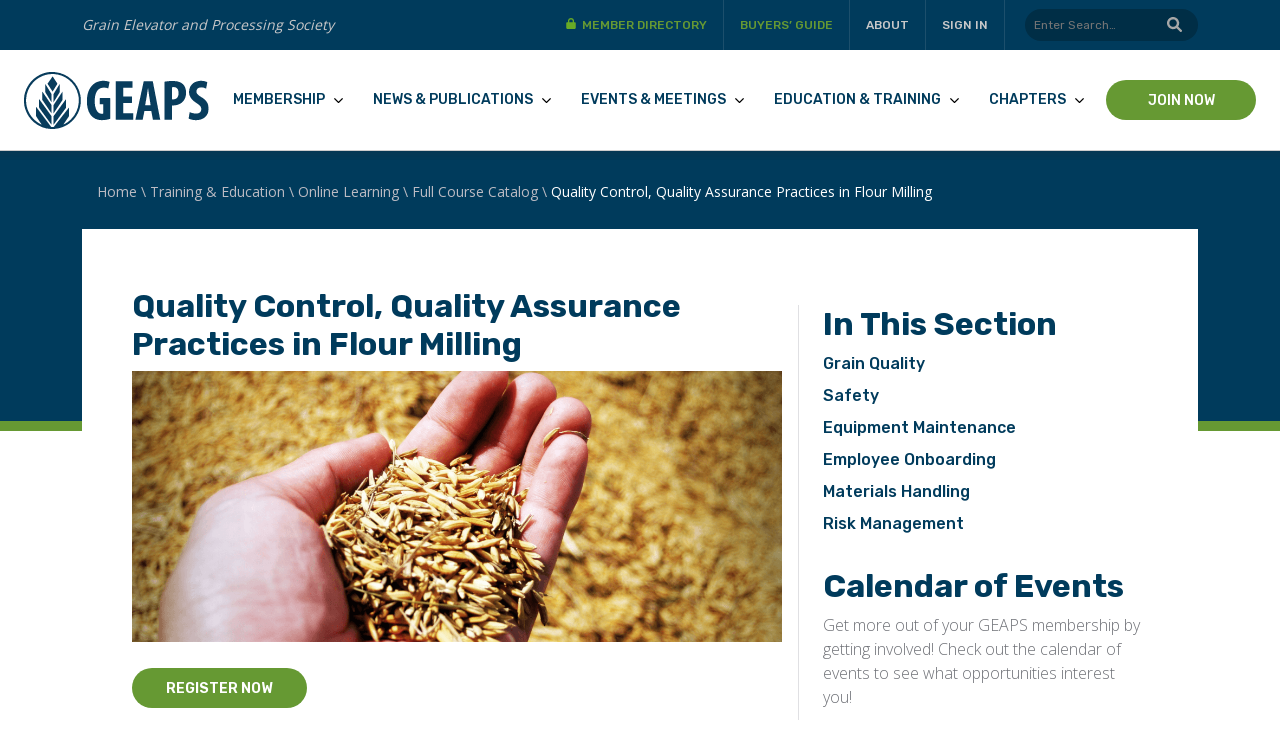

--- FILE ---
content_type: text/html; charset=UTF-8
request_url: https://www.geaps.com/course/quality-control-quality-assurance-practices-in-flour-milling/
body_size: 90226
content:
<!doctype html>
<html class="h-100" lang="en-US">

<head>
	<!--=== META TAGS ===-->
	<meta charset="UTF-8" />
	<meta http-equiv="X-UA-Compatible" content="IE=edge,chrome=1">
	<meta charset="UTF-8" />
	<meta name="author" content="Name">
	<meta name="viewport" content="width=device-width, initial-scale=1, maximum-scale=1">
	<meta name="ahrefs-site-verification" content="">
	<meta name="msapplication-TileColor" content="#da532c">
	<meta name="theme-color" content="#ffffff">

	<!-- favicons -->
	<!--[if IE]><link rel="shortcut icon" href="favicon.ico" /><![endif]-->
	<link rel="apple-touch-icon" sizes="180x180" href="https://www.geaps.com/app/themes/geaps/apple-touch-icon.png">
	<link rel="icon" type="image/png" sizes="32x32" href="https://www.geaps.com/app/themes/geaps/favicon-32x32.png">
	<link rel="icon" type="image/png" sizes="16x16" href="https://www.geaps.com/app/themes/geaps/favicon-16x16.png">
	<link rel="manifest" crossorigin="use-credentials" href="https://www.geaps.com/app/themes/geaps/manifest.json">
	<link rel="alternate" type="application/rss+xml" title="GEAPS Feed" href="https://www.geaps.com/feed/">
	<link rel="stylesheet" href="https://cdn.jsdelivr.net/npm/bootstrap@4.3.1/dist/css/bootstrap.min.css" integrity="sha384-ggOyR0iXCbMQv3Xipma34MD+dH/1fQ784/j6cY/iJTQUOhcWr7x9JvoRxT2MZw1T" crossorigin="anonymous">
		<style>img:is([sizes="auto" i], [sizes^="auto," i]) { contain-intrinsic-size: 3000px 1500px }</style>
	
<!-- WTMLab-Meta Output (Singular) Start -->
<meta name="description" content="GEAPS Online Learning courses are available anytime on-demand. Each course takes approximately 10 hours to complete and can be completed at any pace over five weeks. Courses must be completed within a five-week period that begins the day you register. After registering, learners will be sent a confirmation email, then you’re ready to start learning!...">
<meta property="og:title" content="Quality Control, Quality Assurance Practices in Flour Milling">
<meta property="og:description" content="GEAPS Online Learning courses are available anytime on-demand. Each course takes approximately 10 hours to complete and can be completed at any pace over five weeks. Courses must be completed within a five-week period that begins the day you register. After registering, learners will be sent a confirmation email, then you’re ready to start learning!...">
<meta property="og:image" content="https://www.geaps.com/app/uploads/2022/08/geaps-522.png">
<meta property="og:url" content="https://www.geaps.com/course/quality-control-quality-assurance-practices-in-flour-milling/">
<meta name="twitter:card" content="summary_large_image">
<meta name="twitter:title" content="Quality Control, Quality Assurance Practices in Flour Milling">
<meta name="twitter:description" content="GEAPS Online Learning courses are available anytime on-demand. Each course takes approximately 10 hours to complete and can be completed at any pace over five weeks. Courses must be completed within a five-week period that begins the day you register. After registering, learners will be sent a confirmation email, then you’re ready to start learning!...">
<meta name="twitter:image" content="https://www.geaps.com/app/uploads/2022/08/geaps-522.png">
<link rel="canonical" href="https://www.geaps.com/course/quality-control-quality-assurance-practices-in-flour-milling/">
<!-- WTMLab-Meta Output (Singular) End -->

<!-- Google Tag Manager for WordPress by gtm4wp.com -->
<script data-cfasync="false" data-pagespeed-no-defer>
	var gtm4wp_datalayer_name = "dataLayer";
	var dataLayer = dataLayer || [];
</script>
<!-- End Google Tag Manager for WordPress by gtm4wp.com -->
	<!-- This site is optimized with the Yoast SEO plugin v20.13 - https://yoast.com/wordpress/plugins/seo/ -->
	<title>Quality Control, Quality Assurance Practices in Flour Milling - GEAPS</title>
	<meta name="robots" content="index, follow, max-snippet:-1, max-image-preview:large, max-video-preview:-1" />
	<link rel="canonical" href="https://www.geaps.com/course/quality-control-quality-assurance-practices-in-flour-milling/" />
	<meta property="og:locale" content="en_US" />
	<meta property="og:type" content="article" />
	<meta property="og:title" content="Quality Control, Quality Assurance Practices in Flour Milling - GEAPS" />
	<meta property="og:description" content="GEAPS Online Learning courses are available anytime on-demand. Each course takes approximately 10 hours to complete and can be completed at any pace over five weeks. Courses must be completed within a five-week period that begins the day you register. After registering, learners will be sent a confirmation email, then [&hellip;]" />
	<meta property="og:url" content="https://www.geaps.com/course/quality-control-quality-assurance-practices-in-flour-milling/" />
	<meta property="og:site_name" content="GEAPS" />
	<meta property="article:publisher" content="https://www.facebook.com/GEAPS/" />
	<meta property="article:modified_time" content="2022-09-26T18:44:54+00:00" />
	<meta property="og:image" content="https://www.geaps.com/app/uploads/2022/08/geaps-522.png" />
	<meta property="og:image:width" content="1200" />
	<meta property="og:image:height" content="500" />
	<meta property="og:image:type" content="image/png" />
	<meta name="twitter:card" content="summary_large_image" />
	<meta name="twitter:label1" content="Est. reading time" />
	<meta name="twitter:data1" content="1 minute" />
	<script type="application/ld+json" class="yoast-schema-graph">{"@context":"https://schema.org","@graph":[{"@type":"WebPage","@id":"https://www.geaps.com/course/quality-control-quality-assurance-practices-in-flour-milling/","url":"https://www.geaps.com/course/quality-control-quality-assurance-practices-in-flour-milling/","name":"Quality Control, Quality Assurance Practices in Flour Milling - GEAPS","isPartOf":{"@id":"https://www.geaps.com/#website"},"primaryImageOfPage":{"@id":"https://www.geaps.com/course/quality-control-quality-assurance-practices-in-flour-milling/#primaryimage"},"image":{"@id":"https://www.geaps.com/course/quality-control-quality-assurance-practices-in-flour-milling/#primaryimage"},"thumbnailUrl":"https://www.geaps.com/app/uploads/2022/08/geaps-522.png","datePublished":"2022-08-26T19:55:13+00:00","dateModified":"2022-09-26T18:44:54+00:00","breadcrumb":{"@id":"https://www.geaps.com/course/quality-control-quality-assurance-practices-in-flour-milling/#breadcrumb"},"inLanguage":"en-US","potentialAction":[{"@type":"ReadAction","target":["https://www.geaps.com/course/quality-control-quality-assurance-practices-in-flour-milling/"]}]},{"@type":"ImageObject","inLanguage":"en-US","@id":"https://www.geaps.com/course/quality-control-quality-assurance-practices-in-flour-milling/#primaryimage","url":"https://www.geaps.com/app/uploads/2022/08/geaps-522.png","contentUrl":"https://www.geaps.com/app/uploads/2022/08/geaps-522.png","width":1200,"height":500},{"@type":"BreadcrumbList","@id":"https://www.geaps.com/course/quality-control-quality-assurance-practices-in-flour-milling/#breadcrumb","itemListElement":[{"@type":"ListItem","position":1,"name":"Home","item":"https://www.geaps.com/"},{"@type":"ListItem","position":2,"name":"Courses","item":"https://www.geaps.com/course/"},{"@type":"ListItem","position":3,"name":"Quality Control, Quality Assurance Practices in Flour Milling"}]},{"@type":"WebSite","@id":"https://www.geaps.com/#website","url":"https://www.geaps.com/","name":"GEAPS","description":"The Knowledge Resource for the World of Grain Handling and Processing Industry Operations","publisher":{"@id":"https://www.geaps.com/#organization"},"potentialAction":[{"@type":"SearchAction","target":{"@type":"EntryPoint","urlTemplate":"https://www.geaps.com/?s={search_term_string}"},"query-input":"required name=search_term_string"}],"inLanguage":"en-US"},{"@type":"Organization","@id":"https://www.geaps.com/#organization","name":"GEAPS","url":"https://www.geaps.com/","logo":{"@type":"ImageObject","inLanguage":"en-US","@id":"https://www.geaps.com/#/schema/logo/image/","url":"https://www.geaps.com/app/uploads/2022/06/logo-geaps.svg","contentUrl":"https://www.geaps.com/app/uploads/2022/06/logo-geaps.svg","caption":"GEAPS"},"image":{"@id":"https://www.geaps.com/#/schema/logo/image/"},"sameAs":["https://www.facebook.com/GEAPS/","https://www.instagram.com/geapsinfo/"]}]}</script>
	<!-- / Yoast SEO plugin. -->


<link rel='dns-prefetch' href='//www.geaps.com' />
<link rel='dns-prefetch' href='//static.addtoany.com' />
<link rel='dns-prefetch' href='//cdn.jsdelivr.net' />
<link rel="alternate" type="application/rss+xml" title="GEAPS &raquo; Feed" href="https://www.geaps.com/feed/" />
<link rel="alternate" type="application/rss+xml" title="GEAPS &raquo; Comments Feed" href="https://www.geaps.com/comments/feed/" />
<script>
window._wpemojiSettings = {"baseUrl":"https:\/\/s.w.org\/images\/core\/emoji\/15.0.3\/72x72\/","ext":".png","svgUrl":"https:\/\/s.w.org\/images\/core\/emoji\/15.0.3\/svg\/","svgExt":".svg","source":{"concatemoji":"https:\/\/www.geaps.com\/wp\/wp-includes\/js\/wp-emoji-release.min.js?ver=6.7.2"}};
/*! This file is auto-generated */
!function(i,n){var o,s,e;function c(e){try{var t={supportTests:e,timestamp:(new Date).valueOf()};sessionStorage.setItem(o,JSON.stringify(t))}catch(e){}}function p(e,t,n){e.clearRect(0,0,e.canvas.width,e.canvas.height),e.fillText(t,0,0);var t=new Uint32Array(e.getImageData(0,0,e.canvas.width,e.canvas.height).data),r=(e.clearRect(0,0,e.canvas.width,e.canvas.height),e.fillText(n,0,0),new Uint32Array(e.getImageData(0,0,e.canvas.width,e.canvas.height).data));return t.every(function(e,t){return e===r[t]})}function u(e,t,n){switch(t){case"flag":return n(e,"\ud83c\udff3\ufe0f\u200d\u26a7\ufe0f","\ud83c\udff3\ufe0f\u200b\u26a7\ufe0f")?!1:!n(e,"\ud83c\uddfa\ud83c\uddf3","\ud83c\uddfa\u200b\ud83c\uddf3")&&!n(e,"\ud83c\udff4\udb40\udc67\udb40\udc62\udb40\udc65\udb40\udc6e\udb40\udc67\udb40\udc7f","\ud83c\udff4\u200b\udb40\udc67\u200b\udb40\udc62\u200b\udb40\udc65\u200b\udb40\udc6e\u200b\udb40\udc67\u200b\udb40\udc7f");case"emoji":return!n(e,"\ud83d\udc26\u200d\u2b1b","\ud83d\udc26\u200b\u2b1b")}return!1}function f(e,t,n){var r="undefined"!=typeof WorkerGlobalScope&&self instanceof WorkerGlobalScope?new OffscreenCanvas(300,150):i.createElement("canvas"),a=r.getContext("2d",{willReadFrequently:!0}),o=(a.textBaseline="top",a.font="600 32px Arial",{});return e.forEach(function(e){o[e]=t(a,e,n)}),o}function t(e){var t=i.createElement("script");t.src=e,t.defer=!0,i.head.appendChild(t)}"undefined"!=typeof Promise&&(o="wpEmojiSettingsSupports",s=["flag","emoji"],n.supports={everything:!0,everythingExceptFlag:!0},e=new Promise(function(e){i.addEventListener("DOMContentLoaded",e,{once:!0})}),new Promise(function(t){var n=function(){try{var e=JSON.parse(sessionStorage.getItem(o));if("object"==typeof e&&"number"==typeof e.timestamp&&(new Date).valueOf()<e.timestamp+604800&&"object"==typeof e.supportTests)return e.supportTests}catch(e){}return null}();if(!n){if("undefined"!=typeof Worker&&"undefined"!=typeof OffscreenCanvas&&"undefined"!=typeof URL&&URL.createObjectURL&&"undefined"!=typeof Blob)try{var e="postMessage("+f.toString()+"("+[JSON.stringify(s),u.toString(),p.toString()].join(",")+"));",r=new Blob([e],{type:"text/javascript"}),a=new Worker(URL.createObjectURL(r),{name:"wpTestEmojiSupports"});return void(a.onmessage=function(e){c(n=e.data),a.terminate(),t(n)})}catch(e){}c(n=f(s,u,p))}t(n)}).then(function(e){for(var t in e)n.supports[t]=e[t],n.supports.everything=n.supports.everything&&n.supports[t],"flag"!==t&&(n.supports.everythingExceptFlag=n.supports.everythingExceptFlag&&n.supports[t]);n.supports.everythingExceptFlag=n.supports.everythingExceptFlag&&!n.supports.flag,n.DOMReady=!1,n.readyCallback=function(){n.DOMReady=!0}}).then(function(){return e}).then(function(){var e;n.supports.everything||(n.readyCallback(),(e=n.source||{}).concatemoji?t(e.concatemoji):e.wpemoji&&e.twemoji&&(t(e.twemoji),t(e.wpemoji)))}))}((window,document),window._wpemojiSettings);
</script>
<link rel='stylesheet' id='adsanity-default-css-css' href='https://www.geaps.com/app/plugins/adsanity/dist/css/widget-default.css?ver=1.9.4' media='screen' />
<link rel='stylesheet' id='dashicons-css' href='https://www.geaps.com/wp/wp-includes/css/dashicons.min.css?ver=6.7.2' media='all' />
<link rel='stylesheet' id='elusive-css' href='https://www.geaps.com/app/plugins/menu-icons/vendor/codeinwp/icon-picker/css/types/elusive.min.css?ver=2.0' media='all' />
<link rel='stylesheet' id='menu-icon-font-awesome-css' href='https://www.geaps.com/app/plugins/menu-icons/css/fontawesome/css/all.min.css?ver=5.15.4' media='all' />
<link rel='stylesheet' id='foundation-icons-css' href='https://www.geaps.com/app/plugins/menu-icons/vendor/codeinwp/icon-picker/css/types/foundation-icons.min.css?ver=3.0' media='all' />
<link rel='stylesheet' id='genericons-css' href='https://www.geaps.com/app/plugins/menu-icons/vendor/codeinwp/icon-picker/css/types/genericons.min.css?ver=3.4' media='all' />
<link rel='stylesheet' id='menu-icons-extra-css' href='https://www.geaps.com/app/plugins/menu-icons/css/extra.min.css?ver=0.13.9' media='all' />
<style id='wp-emoji-styles-inline-css'>

	img.wp-smiley, img.emoji {
		display: inline !important;
		border: none !important;
		box-shadow: none !important;
		height: 1em !important;
		width: 1em !important;
		margin: 0 0.07em !important;
		vertical-align: -0.1em !important;
		background: none !important;
		padding: 0 !important;
	}
</style>
<link rel='stylesheet' id='wp-block-library-css' href='https://www.geaps.com/wp/wp-includes/css/dist/block-library/style.min.css?ver=6.7.2' media='all' />
<style id='global-styles-inline-css'>
:root{--wp--preset--aspect-ratio--square: 1;--wp--preset--aspect-ratio--4-3: 4/3;--wp--preset--aspect-ratio--3-4: 3/4;--wp--preset--aspect-ratio--3-2: 3/2;--wp--preset--aspect-ratio--2-3: 2/3;--wp--preset--aspect-ratio--16-9: 16/9;--wp--preset--aspect-ratio--9-16: 9/16;--wp--preset--color--black: #000000;--wp--preset--color--cyan-bluish-gray: #abb8c3;--wp--preset--color--white: #ffffff;--wp--preset--color--pale-pink: #f78da7;--wp--preset--color--vivid-red: #cf2e2e;--wp--preset--color--luminous-vivid-orange: #ff6900;--wp--preset--color--luminous-vivid-amber: #fcb900;--wp--preset--color--light-green-cyan: #7bdcb5;--wp--preset--color--vivid-green-cyan: #00d084;--wp--preset--color--pale-cyan-blue: #8ed1fc;--wp--preset--color--vivid-cyan-blue: #0693e3;--wp--preset--color--vivid-purple: #9b51e0;--wp--preset--color--blue-dark: #021c2b;--wp--preset--color--blue-main: #003b5c;--wp--preset--color--blue-light-1: #aabdc8;--wp--preset--color--blue-light-2: #002e46;--wp--preset--color--blue-light-3: #f4f4f7;--wp--preset--color--green-dark: #2e5c1f;--wp--preset--color--green-main: #669933;--wp--preset--color--green-light-1: #98bb3b;--wp--preset--color--green-light-2: #cce095;--wp--preset--color--green-light-3: #edf7d1;--wp--preset--color--orange-dark: #e07618;--wp--preset--color--orange-main: #e07618;--wp--preset--color--orange-light-1: #ffd03d;--wp--preset--color--orange-light-2: #fffcaf;--wp--preset--color--gray-dark: #262627;--wp--preset--color--gray-main: #5c5c5d;--wp--preset--color--gray-light-1: #c8c8c9;--wp--preset--color--gray-light-2: #f6f6f6;--wp--preset--gradient--vivid-cyan-blue-to-vivid-purple: linear-gradient(135deg,rgba(6,147,227,1) 0%,rgb(155,81,224) 100%);--wp--preset--gradient--light-green-cyan-to-vivid-green-cyan: linear-gradient(135deg,rgb(122,220,180) 0%,rgb(0,208,130) 100%);--wp--preset--gradient--luminous-vivid-amber-to-luminous-vivid-orange: linear-gradient(135deg,rgba(252,185,0,1) 0%,rgba(255,105,0,1) 100%);--wp--preset--gradient--luminous-vivid-orange-to-vivid-red: linear-gradient(135deg,rgba(255,105,0,1) 0%,rgb(207,46,46) 100%);--wp--preset--gradient--very-light-gray-to-cyan-bluish-gray: linear-gradient(135deg,rgb(238,238,238) 0%,rgb(169,184,195) 100%);--wp--preset--gradient--cool-to-warm-spectrum: linear-gradient(135deg,rgb(74,234,220) 0%,rgb(151,120,209) 20%,rgb(207,42,186) 40%,rgb(238,44,130) 60%,rgb(251,105,98) 80%,rgb(254,248,76) 100%);--wp--preset--gradient--blush-light-purple: linear-gradient(135deg,rgb(255,206,236) 0%,rgb(152,150,240) 100%);--wp--preset--gradient--blush-bordeaux: linear-gradient(135deg,rgb(254,205,165) 0%,rgb(254,45,45) 50%,rgb(107,0,62) 100%);--wp--preset--gradient--luminous-dusk: linear-gradient(135deg,rgb(255,203,112) 0%,rgb(199,81,192) 50%,rgb(65,88,208) 100%);--wp--preset--gradient--pale-ocean: linear-gradient(135deg,rgb(255,245,203) 0%,rgb(182,227,212) 50%,rgb(51,167,181) 100%);--wp--preset--gradient--electric-grass: linear-gradient(135deg,rgb(202,248,128) 0%,rgb(113,206,126) 100%);--wp--preset--gradient--midnight: linear-gradient(135deg,rgb(2,3,129) 0%,rgb(40,116,252) 100%);--wp--preset--font-size--small: 13px;--wp--preset--font-size--medium: 20px;--wp--preset--font-size--large: 36px;--wp--preset--font-size--x-large: 42px;--wp--preset--spacing--20: 0.44rem;--wp--preset--spacing--30: 0.67rem;--wp--preset--spacing--40: 1rem;--wp--preset--spacing--50: 1.5rem;--wp--preset--spacing--60: 2.25rem;--wp--preset--spacing--70: 3.38rem;--wp--preset--spacing--80: 5.06rem;--wp--preset--shadow--natural: 6px 6px 9px rgba(0, 0, 0, 0.2);--wp--preset--shadow--deep: 12px 12px 50px rgba(0, 0, 0, 0.4);--wp--preset--shadow--sharp: 6px 6px 0px rgba(0, 0, 0, 0.2);--wp--preset--shadow--outlined: 6px 6px 0px -3px rgba(255, 255, 255, 1), 6px 6px rgba(0, 0, 0, 1);--wp--preset--shadow--crisp: 6px 6px 0px rgba(0, 0, 0, 1);--wp--custom--base-font: 16;--wp--custom--line-height--small: 1.2;--wp--custom--line-height--medium: 1.4;--wp--custom--line-height--large: 1.8;}:root { --wp--style--global--content-size: 800px;--wp--style--global--wide-size: 1000px; }:where(body) { margin: 0; }.wp-site-blocks > .alignleft { float: left; margin-right: 2em; }.wp-site-blocks > .alignright { float: right; margin-left: 2em; }.wp-site-blocks > .aligncenter { justify-content: center; margin-left: auto; margin-right: auto; }:where(.is-layout-flex){gap: 0.5em;}:where(.is-layout-grid){gap: 0.5em;}.is-layout-flow > .alignleft{float: left;margin-inline-start: 0;margin-inline-end: 2em;}.is-layout-flow > .alignright{float: right;margin-inline-start: 2em;margin-inline-end: 0;}.is-layout-flow > .aligncenter{margin-left: auto !important;margin-right: auto !important;}.is-layout-constrained > .alignleft{float: left;margin-inline-start: 0;margin-inline-end: 2em;}.is-layout-constrained > .alignright{float: right;margin-inline-start: 2em;margin-inline-end: 0;}.is-layout-constrained > .aligncenter{margin-left: auto !important;margin-right: auto !important;}.is-layout-constrained > :where(:not(.alignleft):not(.alignright):not(.alignfull)){max-width: var(--wp--style--global--content-size);margin-left: auto !important;margin-right: auto !important;}.is-layout-constrained > .alignwide{max-width: var(--wp--style--global--wide-size);}body .is-layout-flex{display: flex;}.is-layout-flex{flex-wrap: wrap;align-items: center;}.is-layout-flex > :is(*, div){margin: 0;}body .is-layout-grid{display: grid;}.is-layout-grid > :is(*, div){margin: 0;}body{padding-top: 0px;padding-right: 0px;padding-bottom: 0px;padding-left: 0px;}a:where(:not(.wp-element-button)){text-decoration: underline;}:root :where(.wp-element-button, .wp-block-button__link){background-color: #32373c;border-width: 0;color: #fff;font-family: inherit;font-size: inherit;line-height: inherit;padding: calc(0.667em + 2px) calc(1.333em + 2px);text-decoration: none;}.has-black-color{color: var(--wp--preset--color--black) !important;}.has-cyan-bluish-gray-color{color: var(--wp--preset--color--cyan-bluish-gray) !important;}.has-white-color{color: var(--wp--preset--color--white) !important;}.has-pale-pink-color{color: var(--wp--preset--color--pale-pink) !important;}.has-vivid-red-color{color: var(--wp--preset--color--vivid-red) !important;}.has-luminous-vivid-orange-color{color: var(--wp--preset--color--luminous-vivid-orange) !important;}.has-luminous-vivid-amber-color{color: var(--wp--preset--color--luminous-vivid-amber) !important;}.has-light-green-cyan-color{color: var(--wp--preset--color--light-green-cyan) !important;}.has-vivid-green-cyan-color{color: var(--wp--preset--color--vivid-green-cyan) !important;}.has-pale-cyan-blue-color{color: var(--wp--preset--color--pale-cyan-blue) !important;}.has-vivid-cyan-blue-color{color: var(--wp--preset--color--vivid-cyan-blue) !important;}.has-vivid-purple-color{color: var(--wp--preset--color--vivid-purple) !important;}.has-blue-dark-color{color: var(--wp--preset--color--blue-dark) !important;}.has-blue-main-color{color: var(--wp--preset--color--blue-main) !important;}.has-blue-light-1-color{color: var(--wp--preset--color--blue-light-1) !important;}.has-blue-light-2-color{color: var(--wp--preset--color--blue-light-2) !important;}.has-blue-light-3-color{color: var(--wp--preset--color--blue-light-3) !important;}.has-green-dark-color{color: var(--wp--preset--color--green-dark) !important;}.has-green-main-color{color: var(--wp--preset--color--green-main) !important;}.has-green-light-1-color{color: var(--wp--preset--color--green-light-1) !important;}.has-green-light-2-color{color: var(--wp--preset--color--green-light-2) !important;}.has-green-light-3-color{color: var(--wp--preset--color--green-light-3) !important;}.has-orange-dark-color{color: var(--wp--preset--color--orange-dark) !important;}.has-orange-main-color{color: var(--wp--preset--color--orange-main) !important;}.has-orange-light-1-color{color: var(--wp--preset--color--orange-light-1) !important;}.has-orange-light-2-color{color: var(--wp--preset--color--orange-light-2) !important;}.has-gray-dark-color{color: var(--wp--preset--color--gray-dark) !important;}.has-gray-main-color{color: var(--wp--preset--color--gray-main) !important;}.has-gray-light-1-color{color: var(--wp--preset--color--gray-light-1) !important;}.has-gray-light-2-color{color: var(--wp--preset--color--gray-light-2) !important;}.has-black-background-color{background-color: var(--wp--preset--color--black) !important;}.has-cyan-bluish-gray-background-color{background-color: var(--wp--preset--color--cyan-bluish-gray) !important;}.has-white-background-color{background-color: var(--wp--preset--color--white) !important;}.has-pale-pink-background-color{background-color: var(--wp--preset--color--pale-pink) !important;}.has-vivid-red-background-color{background-color: var(--wp--preset--color--vivid-red) !important;}.has-luminous-vivid-orange-background-color{background-color: var(--wp--preset--color--luminous-vivid-orange) !important;}.has-luminous-vivid-amber-background-color{background-color: var(--wp--preset--color--luminous-vivid-amber) !important;}.has-light-green-cyan-background-color{background-color: var(--wp--preset--color--light-green-cyan) !important;}.has-vivid-green-cyan-background-color{background-color: var(--wp--preset--color--vivid-green-cyan) !important;}.has-pale-cyan-blue-background-color{background-color: var(--wp--preset--color--pale-cyan-blue) !important;}.has-vivid-cyan-blue-background-color{background-color: var(--wp--preset--color--vivid-cyan-blue) !important;}.has-vivid-purple-background-color{background-color: var(--wp--preset--color--vivid-purple) !important;}.has-blue-dark-background-color{background-color: var(--wp--preset--color--blue-dark) !important;}.has-blue-main-background-color{background-color: var(--wp--preset--color--blue-main) !important;}.has-blue-light-1-background-color{background-color: var(--wp--preset--color--blue-light-1) !important;}.has-blue-light-2-background-color{background-color: var(--wp--preset--color--blue-light-2) !important;}.has-blue-light-3-background-color{background-color: var(--wp--preset--color--blue-light-3) !important;}.has-green-dark-background-color{background-color: var(--wp--preset--color--green-dark) !important;}.has-green-main-background-color{background-color: var(--wp--preset--color--green-main) !important;}.has-green-light-1-background-color{background-color: var(--wp--preset--color--green-light-1) !important;}.has-green-light-2-background-color{background-color: var(--wp--preset--color--green-light-2) !important;}.has-green-light-3-background-color{background-color: var(--wp--preset--color--green-light-3) !important;}.has-orange-dark-background-color{background-color: var(--wp--preset--color--orange-dark) !important;}.has-orange-main-background-color{background-color: var(--wp--preset--color--orange-main) !important;}.has-orange-light-1-background-color{background-color: var(--wp--preset--color--orange-light-1) !important;}.has-orange-light-2-background-color{background-color: var(--wp--preset--color--orange-light-2) !important;}.has-gray-dark-background-color{background-color: var(--wp--preset--color--gray-dark) !important;}.has-gray-main-background-color{background-color: var(--wp--preset--color--gray-main) !important;}.has-gray-light-1-background-color{background-color: var(--wp--preset--color--gray-light-1) !important;}.has-gray-light-2-background-color{background-color: var(--wp--preset--color--gray-light-2) !important;}.has-black-border-color{border-color: var(--wp--preset--color--black) !important;}.has-cyan-bluish-gray-border-color{border-color: var(--wp--preset--color--cyan-bluish-gray) !important;}.has-white-border-color{border-color: var(--wp--preset--color--white) !important;}.has-pale-pink-border-color{border-color: var(--wp--preset--color--pale-pink) !important;}.has-vivid-red-border-color{border-color: var(--wp--preset--color--vivid-red) !important;}.has-luminous-vivid-orange-border-color{border-color: var(--wp--preset--color--luminous-vivid-orange) !important;}.has-luminous-vivid-amber-border-color{border-color: var(--wp--preset--color--luminous-vivid-amber) !important;}.has-light-green-cyan-border-color{border-color: var(--wp--preset--color--light-green-cyan) !important;}.has-vivid-green-cyan-border-color{border-color: var(--wp--preset--color--vivid-green-cyan) !important;}.has-pale-cyan-blue-border-color{border-color: var(--wp--preset--color--pale-cyan-blue) !important;}.has-vivid-cyan-blue-border-color{border-color: var(--wp--preset--color--vivid-cyan-blue) !important;}.has-vivid-purple-border-color{border-color: var(--wp--preset--color--vivid-purple) !important;}.has-blue-dark-border-color{border-color: var(--wp--preset--color--blue-dark) !important;}.has-blue-main-border-color{border-color: var(--wp--preset--color--blue-main) !important;}.has-blue-light-1-border-color{border-color: var(--wp--preset--color--blue-light-1) !important;}.has-blue-light-2-border-color{border-color: var(--wp--preset--color--blue-light-2) !important;}.has-blue-light-3-border-color{border-color: var(--wp--preset--color--blue-light-3) !important;}.has-green-dark-border-color{border-color: var(--wp--preset--color--green-dark) !important;}.has-green-main-border-color{border-color: var(--wp--preset--color--green-main) !important;}.has-green-light-1-border-color{border-color: var(--wp--preset--color--green-light-1) !important;}.has-green-light-2-border-color{border-color: var(--wp--preset--color--green-light-2) !important;}.has-green-light-3-border-color{border-color: var(--wp--preset--color--green-light-3) !important;}.has-orange-dark-border-color{border-color: var(--wp--preset--color--orange-dark) !important;}.has-orange-main-border-color{border-color: var(--wp--preset--color--orange-main) !important;}.has-orange-light-1-border-color{border-color: var(--wp--preset--color--orange-light-1) !important;}.has-orange-light-2-border-color{border-color: var(--wp--preset--color--orange-light-2) !important;}.has-gray-dark-border-color{border-color: var(--wp--preset--color--gray-dark) !important;}.has-gray-main-border-color{border-color: var(--wp--preset--color--gray-main) !important;}.has-gray-light-1-border-color{border-color: var(--wp--preset--color--gray-light-1) !important;}.has-gray-light-2-border-color{border-color: var(--wp--preset--color--gray-light-2) !important;}.has-vivid-cyan-blue-to-vivid-purple-gradient-background{background: var(--wp--preset--gradient--vivid-cyan-blue-to-vivid-purple) !important;}.has-light-green-cyan-to-vivid-green-cyan-gradient-background{background: var(--wp--preset--gradient--light-green-cyan-to-vivid-green-cyan) !important;}.has-luminous-vivid-amber-to-luminous-vivid-orange-gradient-background{background: var(--wp--preset--gradient--luminous-vivid-amber-to-luminous-vivid-orange) !important;}.has-luminous-vivid-orange-to-vivid-red-gradient-background{background: var(--wp--preset--gradient--luminous-vivid-orange-to-vivid-red) !important;}.has-very-light-gray-to-cyan-bluish-gray-gradient-background{background: var(--wp--preset--gradient--very-light-gray-to-cyan-bluish-gray) !important;}.has-cool-to-warm-spectrum-gradient-background{background: var(--wp--preset--gradient--cool-to-warm-spectrum) !important;}.has-blush-light-purple-gradient-background{background: var(--wp--preset--gradient--blush-light-purple) !important;}.has-blush-bordeaux-gradient-background{background: var(--wp--preset--gradient--blush-bordeaux) !important;}.has-luminous-dusk-gradient-background{background: var(--wp--preset--gradient--luminous-dusk) !important;}.has-pale-ocean-gradient-background{background: var(--wp--preset--gradient--pale-ocean) !important;}.has-electric-grass-gradient-background{background: var(--wp--preset--gradient--electric-grass) !important;}.has-midnight-gradient-background{background: var(--wp--preset--gradient--midnight) !important;}.has-small-font-size{font-size: var(--wp--preset--font-size--small) !important;}.has-medium-font-size{font-size: var(--wp--preset--font-size--medium) !important;}.has-large-font-size{font-size: var(--wp--preset--font-size--large) !important;}.has-x-large-font-size{font-size: var(--wp--preset--font-size--x-large) !important;}
:where(.wp-block-post-template.is-layout-flex){gap: 1.25em;}:where(.wp-block-post-template.is-layout-grid){gap: 1.25em;}
:where(.wp-block-columns.is-layout-flex){gap: 2em;}:where(.wp-block-columns.is-layout-grid){gap: 2em;}
:root :where(.wp-block-pullquote){font-size: 1.5em;line-height: 1.6;}
</style>
<link rel='stylesheet' id='arc-imis-integration-plugin-css' href='https://www.geaps.com/app/plugins/imis-integration/public/css/arc-imis-integration-plugin-public.css?ver=1.0.0' media='all' />
<link rel='stylesheet' id='intern-css' href='https://www.geaps.com/app/themes/geaps/dist/css/style.min.css?defer&#038;ver=1.0.2' media='all' />
<link rel='stylesheet' id='bootstrap-css' href='https://www.geaps.com/app/themes/geaps/dist/css/bootstrap.min.css?defer&#038;ver=1.0.2' media='all' />
<link rel='stylesheet' id='pretty-checkbox-css' href='https://cdn.jsdelivr.net/npm/pretty-checkbox@3.0/dist/pretty-checkbox.min.css?ver=6.7.2' media='all' />
<link rel='stylesheet' id='slick-css' href='//cdn.jsdelivr.net/npm/slick-carousel@1.8.1/slick/slick.css?ver=6.7.2' media='all' />
<link rel='stylesheet' id='addtoany-css' href='https://www.geaps.com/app/plugins/add-to-any/addtoany.min.css?ver=1.16' media='all' />
<script src="https://www.geaps.com/wp/wp-includes/js/dist/dom-ready.min.js?ver=f77871ff7694fffea381" id="wp-dom-ready-js"></script>
<script src="https://www.geaps.com/wp/wp-includes/js/dist/hooks.min.js?ver=4d63a3d491d11ffd8ac6" id="wp-hooks-js"></script>
<script src="https://www.geaps.com/wp/wp-includes/js/dist/i18n.min.js?ver=5e580eb46a90c2b997e6" id="wp-i18n-js"></script>
<script id="wp-i18n-js-after">
wp.i18n.setLocaleData( { 'text direction\u0004ltr': [ 'ltr' ] } );
</script>
<script src="https://www.geaps.com/wp/wp-includes/js/dist/a11y.min.js?ver=3156534cc54473497e14" id="wp-a11y-js"></script>
<script src="https://www.geaps.com/wp/wp-includes/js/dist/vendor/react.min.js?ver=18.3.1.1" id="react-js"></script>
<script src="https://www.geaps.com/wp/wp-includes/js/dist/vendor/react-jsx-runtime.min.js?ver=18.3.1" id="react-jsx-runtime-js"></script>
<script src="https://www.geaps.com/wp/wp-includes/js/dist/deprecated.min.js?ver=e1f84915c5e8ae38964c" id="wp-deprecated-js"></script>
<script src="https://www.geaps.com/wp/wp-includes/js/dist/dom.min.js?ver=93117dfee2692b04b770" id="wp-dom-js"></script>
<script src="https://www.geaps.com/wp/wp-includes/js/dist/vendor/react-dom.min.js?ver=18.3.1.1" id="react-dom-js"></script>
<script src="https://www.geaps.com/wp/wp-includes/js/dist/escape-html.min.js?ver=6561a406d2d232a6fbd2" id="wp-escape-html-js"></script>
<script src="https://www.geaps.com/wp/wp-includes/js/dist/element.min.js?ver=cb762d190aebbec25b27" id="wp-element-js"></script>
<script src="https://www.geaps.com/wp/wp-includes/js/dist/is-shallow-equal.min.js?ver=e0f9f1d78d83f5196979" id="wp-is-shallow-equal-js"></script>
<script src="https://www.geaps.com/wp/wp-includes/js/dist/keycodes.min.js?ver=034ff647a54b018581d3" id="wp-keycodes-js"></script>
<script src="https://www.geaps.com/wp/wp-includes/js/dist/vendor/wp-polyfill.min.js?ver=3.15.0" id="wp-polyfill-js"></script>
<script src="https://www.geaps.com/wp/wp-includes/js/dist/priority-queue.min.js?ver=9c21c957c7e50ffdbf48" id="wp-priority-queue-js"></script>
<script src="https://www.geaps.com/wp/wp-includes/js/dist/compose.min.js?ver=d52df0f868e03c1bd905" id="wp-compose-js"></script>
<script src="https://www.geaps.com/wp/wp-includes/js/dist/private-apis.min.js?ver=4b858962c15c2c7a135f" id="wp-private-apis-js"></script>
<script src="https://www.geaps.com/wp/wp-includes/js/dist/redux-routine.min.js?ver=a0a172871afaeb261566" id="wp-redux-routine-js"></script>
<script src="https://www.geaps.com/wp/wp-includes/js/dist/data.min.js?ver=7c62e39de0308c73d50c" id="wp-data-js"></script>
<script id="wp-data-js-after">
( function() {
	var userId = 0;
	var storageKey = "WP_DATA_USER_" + userId;
	wp.data
		.use( wp.data.plugins.persistence, { storageKey: storageKey } );
} )();
</script>
<script src="https://www.geaps.com/wp/wp-includes/js/dist/rich-text.min.js?ver=4021b9e4e9ef4d3cd868" id="wp-rich-text-js"></script>
<script src="https://www.geaps.com/wp/wp-includes/js/dist/url.min.js?ver=e87eb76272a3a08402d2" id="wp-url-js"></script>
<script src="https://www.geaps.com/wp/wp-includes/js/dist/api-fetch.min.js?ver=d387b816bc1ed2042e28" id="wp-api-fetch-js"></script>
<script id="wp-api-fetch-js-after">
wp.apiFetch.use( wp.apiFetch.createRootURLMiddleware( "https://www.geaps.com/wp-json/" ) );
wp.apiFetch.nonceMiddleware = wp.apiFetch.createNonceMiddleware( "7edac675d2" );
wp.apiFetch.use( wp.apiFetch.nonceMiddleware );
wp.apiFetch.use( wp.apiFetch.mediaUploadMiddleware );
wp.apiFetch.nonceEndpoint = "https://www.geaps.com/wp/wp-admin/admin-ajax.php?action=rest-nonce";
</script>
<script src="https://www.geaps.com/wp/wp-includes/js/dist/blob.min.js?ver=9113eed771d446f4a556" id="wp-blob-js"></script>
<script src="https://www.geaps.com/wp/wp-includes/js/dist/block-serialization-default-parser.min.js?ver=14d44daebf663d05d330" id="wp-block-serialization-default-parser-js"></script>
<script src="https://www.geaps.com/wp/wp-includes/js/dist/autop.min.js?ver=9fb50649848277dd318d" id="wp-autop-js"></script>
<script src="https://www.geaps.com/wp/wp-includes/js/dist/html-entities.min.js?ver=2cd3358363e0675638fb" id="wp-html-entities-js"></script>
<script src="https://www.geaps.com/wp/wp-includes/js/dist/shortcode.min.js?ver=b7747eee0efafd2f0c3b" id="wp-shortcode-js"></script>
<script src="https://www.geaps.com/wp/wp-includes/js/dist/warning.min.js?ver=ed7c8b0940914f4fe44b" id="wp-warning-js"></script>
<script src="https://www.geaps.com/wp/wp-includes/js/dist/blocks.min.js?ver=8474af4b6260126fa879" id="wp-blocks-js"></script>
<script src="https://www.geaps.com/wp/wp-includes/js/dist/vendor/moment.min.js?ver=2.30.1" id="moment-js"></script>
<script id="moment-js-after">
moment.updateLocale( 'en_US', {"months":["January","February","March","April","May","June","July","August","September","October","November","December"],"monthsShort":["Jan","Feb","Mar","Apr","May","Jun","Jul","Aug","Sep","Oct","Nov","Dec"],"weekdays":["Sunday","Monday","Tuesday","Wednesday","Thursday","Friday","Saturday"],"weekdaysShort":["Sun","Mon","Tue","Wed","Thu","Fri","Sat"],"week":{"dow":1},"longDateFormat":{"LT":"g:i a","LTS":null,"L":null,"LL":"F j, Y","LLL":"F j, Y g:i a","LLLL":null}} );
</script>
<script src="https://www.geaps.com/wp/wp-includes/js/dist/date.min.js?ver=aaca6387d1cf924acc51" id="wp-date-js"></script>
<script id="wp-date-js-after">
wp.date.setSettings( {"l10n":{"locale":"en_US","months":["January","February","March","April","May","June","July","August","September","October","November","December"],"monthsShort":["Jan","Feb","Mar","Apr","May","Jun","Jul","Aug","Sep","Oct","Nov","Dec"],"weekdays":["Sunday","Monday","Tuesday","Wednesday","Thursday","Friday","Saturday"],"weekdaysShort":["Sun","Mon","Tue","Wed","Thu","Fri","Sat"],"meridiem":{"am":"am","pm":"pm","AM":"AM","PM":"PM"},"relative":{"future":"%s from now","past":"%s ago","s":"a second","ss":"%d seconds","m":"a minute","mm":"%d minutes","h":"an hour","hh":"%d hours","d":"a day","dd":"%d days","M":"a month","MM":"%d months","y":"a year","yy":"%d years"},"startOfWeek":1},"formats":{"time":"g:i a","date":"F j, Y","datetime":"F j, Y g:i a","datetimeAbbreviated":"M j, Y g:i a"},"timezone":{"offset":-6,"offsetFormatted":"-6","string":"America\/Chicago","abbr":"CST"}} );
</script>
<script src="https://www.geaps.com/wp/wp-includes/js/dist/primitives.min.js?ver=aef2543ab60c8c9bb609" id="wp-primitives-js"></script>
<script src="https://www.geaps.com/wp/wp-includes/js/dist/components.min.js?ver=fe486283a957ca5ed7c6" id="wp-components-js"></script>
<script src="https://www.geaps.com/wp/wp-includes/js/dist/keyboard-shortcuts.min.js?ver=32686e58e84193ce808b" id="wp-keyboard-shortcuts-js"></script>
<script src="https://www.geaps.com/wp/wp-includes/js/dist/commands.min.js?ver=33b90579e9a6d83ac03b" id="wp-commands-js"></script>
<script src="https://www.geaps.com/wp/wp-includes/js/dist/notices.min.js?ver=673a68a7ac2f556ed50b" id="wp-notices-js"></script>
<script src="https://www.geaps.com/wp/wp-includes/js/dist/preferences-persistence.min.js?ver=9307a8c9e3254140a223" id="wp-preferences-persistence-js"></script>
<script src="https://www.geaps.com/wp/wp-includes/js/dist/preferences.min.js?ver=945c6cbfe821b3070047" id="wp-preferences-js"></script>
<script id="wp-preferences-js-after">
( function() {
				var serverData = false;
				var userId = "0";
				var persistenceLayer = wp.preferencesPersistence.__unstableCreatePersistenceLayer( serverData, userId );
				var preferencesStore = wp.preferences.store;
				wp.data.dispatch( preferencesStore ).setPersistenceLayer( persistenceLayer );
			} ) ();
</script>
<script src="https://www.geaps.com/wp/wp-includes/js/dist/style-engine.min.js?ver=08cc10e9532531e22456" id="wp-style-engine-js"></script>
<script src="https://www.geaps.com/wp/wp-includes/js/dist/token-list.min.js?ver=3b5f5dcfde830ecef24f" id="wp-token-list-js"></script>
<script src="https://www.geaps.com/wp/wp-includes/js/dist/wordcount.min.js?ver=55d8c2bf3dc99e7ea5ec" id="wp-wordcount-js"></script>
<script src="https://www.geaps.com/wp/wp-includes/js/dist/block-editor.min.js?ver=f231d517e98fd9d2c4e5" id="wp-block-editor-js"></script>
<script src="https://www.geaps.com/wp/wp-includes/js/dist/core-data.min.js?ver=85a1680d50d706f2faba" id="wp-core-data-js"></script>
<script src="https://www.geaps.com/wp/wp-includes/js/dist/media-utils.min.js?ver=e10cc6bfcff4fe474479" id="wp-media-utils-js"></script>
<script src="https://www.geaps.com/wp/wp-includes/js/dist/patterns.min.js?ver=b4c7e00c3ec65ecfeaed" id="wp-patterns-js"></script>
<script src="https://www.geaps.com/wp/wp-includes/js/dist/plugins.min.js?ver=ef6da4a9b2747b62c09c" id="wp-plugins-js"></script>
<script src="https://www.geaps.com/wp/wp-includes/js/dist/server-side-render.min.js?ver=1e0f25c205ebeb30bcd2" id="wp-server-side-render-js"></script>
<script src="https://www.geaps.com/wp/wp-includes/js/dist/viewport.min.js?ver=829c9a30d366e1e5054c" id="wp-viewport-js"></script>
<script src="https://www.geaps.com/wp/wp-includes/js/dist/editor.min.js?ver=355cd3c434489d8e5a6b" id="wp-editor-js"></script>
<script id="wp-editor-js-after">
Object.assign( window.wp.editor, window.wp.oldEditor );
</script>
<script src="https://www.geaps.com/app/themes/geaps/dist/js/_rich-text.js?ver=6.7.2" id="block-rich-text-js"></script>
<script id="addtoany-core-js-before">
window.a2a_config=window.a2a_config||{};a2a_config.callbacks=[];a2a_config.overlays=[];a2a_config.templates={};
</script>
<script async src="https://static.addtoany.com/menu/page.js" id="addtoany-core-js"></script>
<script src="https://www.geaps.com/wp/wp-includes/js/jquery/jquery.min.js?ver=3.7.1" id="jquery-core-js"></script>
<script src="https://www.geaps.com/wp/wp-includes/js/jquery/jquery-migrate.min.js?ver=3.4.1" id="jquery-migrate-js"></script>
<script async src="https://www.geaps.com/app/plugins/add-to-any/addtoany.min.js?ver=1.1" id="addtoany-jquery-js"></script>
<script src="https://www.geaps.com/app/themes/geaps/dist/js/mainBundle.js?defer&amp;ver=1.0.2" id="intern-js"></script>
<script src="https://www.geaps.com/app/themes/geaps/dist/js/bootstrap.bundle.min.js?defer&amp;ver=1.0.2" id="bootstrap-js"></script>
<script src="//cdn.jsdelivr.net/npm/slick-carousel@1.8.1/slick/slick.min.js?ver=6.7.2" id="slick-js"></script>
<link rel="https://api.w.org/" href="https://www.geaps.com/wp-json/" /><link rel="alternate" title="JSON" type="application/json" href="https://www.geaps.com/wp-json/wp/v2/course/939369" /><link rel="EditURI" type="application/rsd+xml" title="RSD" href="https://www.geaps.com/wp/xmlrpc.php?rsd" />
<meta name="generator" content="WordPress 6.7.2" />
<link rel='shortlink' href='https://www.geaps.com/?p=939369' />
<link rel="alternate" title="oEmbed (JSON)" type="application/json+oembed" href="https://www.geaps.com/wp-json/oembed/1.0/embed?url=https%3A%2F%2Fwww.geaps.com%2Fcourse%2Fquality-control-quality-assurance-practices-in-flour-milling%2F" />
<link rel="alternate" title="oEmbed (XML)" type="text/xml+oembed" href="https://www.geaps.com/wp-json/oembed/1.0/embed?url=https%3A%2F%2Fwww.geaps.com%2Fcourse%2Fquality-control-quality-assurance-practices-in-flour-milling%2F&#038;format=xml" />

<!-- Google Tag Manager for WordPress by gtm4wp.com -->
<!-- GTM Container placement set to automatic -->
<script data-cfasync="false" data-pagespeed-no-defer type="text/javascript">
	var dataLayer_content = {"pagePostType":"course","pagePostType2":"single-course","pagePostAuthor":"utadmin"};
	dataLayer.push( dataLayer_content );
</script>
<script data-cfasync="false">
(function(w,d,s,l,i){w[l]=w[l]||[];w[l].push({'gtm.start':
new Date().getTime(),event:'gtm.js'});var f=d.getElementsByTagName(s)[0],
j=d.createElement(s),dl=l!='dataLayer'?'&l='+l:'';j.async=true;j.src=
'//www.googletagmanager.com/gtm.js?id='+i+dl;f.parentNode.insertBefore(j,f);
})(window,document,'script','dataLayer','GTM-P5RWNML');
</script>
<!-- End Google Tag Manager for WordPress by gtm4wp.com --><link rel="icon" href="https://www.geaps.com/app/uploads/2023/11/cropped-GEAPS-Logo-720x720-1-32x32.png" sizes="32x32" />
<link rel="icon" href="https://www.geaps.com/app/uploads/2023/11/cropped-GEAPS-Logo-720x720-1-192x192.png" sizes="192x192" />
<link rel="apple-touch-icon" href="https://www.geaps.com/app/uploads/2023/11/cropped-GEAPS-Logo-720x720-1-180x180.png" />
<meta name="msapplication-TileImage" content="https://www.geaps.com/app/uploads/2023/11/cropped-GEAPS-Logo-720x720-1-270x270.png" />
		<style id="wp-custom-css">
			

		</style>
		</head>

<body class="course-template-default single single-course postid-939369 wp-custom-logo geaps h-100 ">
	
<!-- GTM Container placement set to automatic -->
<!-- Google Tag Manager (noscript) -->
				<noscript><iframe src="https://www.googletagmanager.com/ns.html?id=GTM-P5RWNML" height="0" width="0" style="display:none;visibility:hidden" aria-hidden="true"></iframe></noscript>
<!-- End Google Tag Manager (noscript) -->	<div  class="site page-detail d-flex flex-column h-100">

		
<nav id="topPrimary" class="menu-top  ">

  <section class="menu-submenu m-0 p-0 navbar d-none d-lg-flex px-0  ">
    <div class="container-fluid container-xl">
      <div class="w-100"><ul id="menu-top-submenu" class="menu-submenu m-0 p-0 ps-lg-0 align-items-start align-items-lg-center  justify-content-between"><i class='menu-item quote p-0 me-lg-auto'>Grain Elevator and Processing Society</i><li id="menu-item-6" class="text-green icon-lock-link menu-item menu-item-type-custom menu-item-object-custom menu-item-6 nav-item menu-top-primary_link"><a href="https://members.geaps.com/iMIS/GEAPS/MemberDirectory" class="nav-link">Member Directory</a></li>
<li id="menu-item-7" class="text-green menu-item menu-item-type-custom menu-item-object-custom menu-item-7 nav-item menu-top-primary_link"><a href="/news-publications/buyers-guide/" class="nav-link">Buyers&#8217; Guide</a></li>
<li id="menu-item-937439" class="menu-item menu-item-type-post_type menu-item-object-page menu-item-937439 nav-item menu-top-primary_link"><a href="https://www.geaps.com/about/" class="nav-link">About</a></li>
<li id='menu-item-9' class='menu-item menu-item-type-custom menu-item-object-custom current-menu-item current_page_item menu-item-9 nav-item menu-top-primary_link'><a href='https://members.geaps.com/geaps/sso' aria-current='page' class='nav-link'>Sign in</a></li><form class='form-top d-flex' role='search' action='/' method='get'><input class='searchBtn' type='submit' id='searchsubmit' value='Search' /><input class='form-top__input  rounded-pill '   placeholder='Enter Search…' aria-label='Search' type='text' name='s' id='search' /></form></ul></div>    </div>
  </section>

  <section class="menu-primary navbar navbar-expand-lg   m-0 p-0 ">

    <div class="container-fluid container-xl">

      <div class="logo_section d-flex justify-content-evenly col-12  m-0 p-0 ps-2 ps-lg-0 ">
        <a href="https://www.geaps.com/" class="custom-logo-link" rel="home"><img src="https://www.geaps.com/app/uploads/2022/06/logo-geaps.svg" class="custom-logo" alt="logo-geaps" decoding="async" /></a>        <div class="d-none d-lg-flex">
              <div class="menu-top-primary-container"><ul class="menu-primary__ul navbar-nav  m-0"><li id="menu-item-10" class="menu-item menu-item-type-custom menu-item-object-custom menu-item-has-children menu-item-10 nav-item menu-top-primary_link"><a href="/membership" class="nav-link">Membership</a>
<ul class="sub-menu">
	<li id="menu-item-1736" class="menu-item menu-item-type-post_type menu-item-object-page menu-item-1736 nav-item menu-top-primary_link"><a href="https://www.geaps.com/membership/geaps-membership/" class="nav-link">GEAPS Membership</a></li>
	<li id="menu-item-1741" class="menu-item menu-item-type-post_type menu-item-object-page menu-item-1741 nav-item menu-top-primary_link"><a href="https://www.geaps.com/membership/member-benefits/" class="nav-link">Member Benefits</a></li>
	<li id="menu-item-1441898" class="menu-item menu-item-type-post_type menu-item-object-page menu-item-1441898 nav-item menu-top-primary_link"><a href="https://www.geaps.com/membership/member-resources/" class="nav-link">Member Resources</a></li>
	<li id="menu-item-1740" class="menu-item menu-item-type-post_type menu-item-object-page menu-item-1740 nav-item menu-top-primary_link"><a href="https://www.geaps.com/membership/membership-types/" class="nav-link">Membership Types</a></li>
	<li id="menu-item-1310910" class="menu-item menu-item-type-post_type menu-item-object-page menu-item-1310910 nav-item menu-top-primary_link"><a href="https://www.geaps.com/get-involved/" class="nav-link">Get Involved</a></li>
	<li id="menu-item-1744" class="menu-item menu-item-type-post_type menu-item-object-page menu-item-1744 nav-item menu-top-primary_link"><a href="https://www.geaps.com/membership/member-directory/" class="nav-link">Member Directory</a></li>
	<li id="menu-item-1746" class="menu-item menu-item-type-post_type menu-item-object-page menu-item-1746 nav-item menu-top-primary_link"><a href="https://www.geaps.com/membership/geaps-awards/" class="nav-link">GEAPS Awards</a></li>
</ul>
</li>
<li id="menu-item-280" class="menu-item menu-item-type-post_type menu-item-object-page menu-item-has-children menu-item-280 nav-item menu-top-primary_link"><a href="https://www.geaps.com/news-publications/" class="nav-link">News &#038; Publications</a>
<ul class="sub-menu">
	<li id="menu-item-936846" class="menu-item menu-item-type-post_type menu-item-object-page menu-item-936846 nav-item menu-top-primary_link"><a href="https://www.geaps.com/news-publications/geaps-news/" class="nav-link">GEAPS News</a></li>
	<li id="menu-item-936857" class="menu-item menu-item-type-post_type menu-item-object-page menu-item-936857 nav-item menu-top-primary_link"><a href="https://www.geaps.com/news-publications/in-grain/" class="nav-link">In-Grain</a></li>
	<li id="menu-item-939066" class="menu-item menu-item-type-post_type menu-item-object-page menu-item-939066 nav-item menu-top-primary_link"><a href="https://www.geaps.com/news-publications/whole-grain-podcast/" class="nav-link">Whole Grain Podcast</a></li>
	<li id="menu-item-936858" class="menu-item menu-item-type-post_type menu-item-object-page menu-item-936858 nav-item menu-top-primary_link"><a href="https://www.geaps.com/news-publications/buyers-guide/" class="nav-link">Buyers’ Guide</a></li>
	<li id="menu-item-939070" class="menu-item menu-item-type-post_type menu-item-object-page menu-item-939070 nav-item menu-top-primary_link"><a href="https://www.geaps.com/news-publications/membership-directory-and-buyers-guide/" class="nav-link">Membership Directory &#038; Buyers’ Guide</a></li>
	<li id="menu-item-937475" class="menu-item menu-item-type-post_type menu-item-object-page menu-item-937475 nav-item menu-top-primary_link"><a href="https://www.geaps.com/news-publications/advertising-opportunities/" class="nav-link">Advertising Opportunities</a></li>
</ul>
</li>
<li id="menu-item-937298" class="menu-item menu-item-type-post_type menu-item-object-page menu-item-has-children menu-item-937298 nav-item menu-top-primary_link"><a href="https://www.geaps.com/events-meetings/" class="nav-link">Events &#038; Meetings</a>
<ul class="sub-menu">
	<li id="menu-item-937297" class="menu-item menu-item-type-post_type menu-item-object-page menu-item-937297 nav-item menu-top-primary_link"><a href="https://www.geaps.com/events-meetings/calendar-of-events/" class="nav-link">Calendar of Events</a></li>
	<li id="menu-item-957064" class="menu-item menu-item-type-post_type menu-item-object-page menu-item-957064 nav-item menu-top-primary_link"><a href="https://www.geaps.com/exchange/" class="nav-link">GEAPS Exchange</a></li>
	<li id="menu-item-1028151" class="menu-item menu-item-type-post_type menu-item-object-page menu-item-1028151 nav-item menu-top-primary_link"><a href="https://www.geaps.com/leadershipconference/" class="nav-link">Leadership Conference</a></li>
	<li id="menu-item-937310" class="menu-item menu-item-type-post_type menu-item-object-page menu-item-937310 nav-item menu-top-primary_link"><a href="https://www.geaps.com/events-meetings/webinars/" class="nav-link">Webinars</a></li>
	<li id="menu-item-1221301" class="menu-item menu-item-type-custom menu-item-object-custom menu-item-1221301 nav-item menu-top-primary_link"><a href="https://www.conveyconference.com/" class="nav-link">CONVEY Conference</a></li>
	<li id="menu-item-1112019" class="menu-item menu-item-type-post_type menu-item-object-page menu-item-1112019 nav-item menu-top-primary_link"><a href="https://www.geaps.com/events-meetings/conveyor-training/" class="nav-link">Conveyor Training</a></li>
</ul>
</li>
<li id="menu-item-937370" class="menu-item menu-item-type-post_type menu-item-object-page menu-item-has-children menu-item-937370 nav-item menu-top-primary_link"><a href="https://www.geaps.com/training-education/" class="nav-link">Education &amp; Training</a>
<ul class="sub-menu">
	<li id="menu-item-937372" class="menu-item menu-item-type-post_type menu-item-object-page menu-item-937372 nav-item menu-top-primary_link"><a href="https://www.geaps.com/training-education/online-learning/" class="nav-link">Online Learning</a></li>
	<li id="menu-item-747" class="menu-item menu-item-type-post_type menu-item-object-page menu-item-747 nav-item menu-top-primary_link"><a href="https://www.geaps.com/training-education/video-library/" class="nav-link">Video Library</a></li>
	<li id="menu-item-1441897" class="menu-item menu-item-type-custom menu-item-object-custom menu-item-1441897 nav-item menu-top-primary_link"><a href="https://www.geaps.com/glossary/" class="nav-link">Glossary</a></li>
	<li id="menu-item-1441899" class="menu-item menu-item-type-post_type menu-item-object-page menu-item-1441899 nav-item menu-top-primary_link"><a href="https://www.geaps.com/welcome-to-the-grain-industry-course/" class="nav-link">Welcome to the Grain Industry Course</a></li>
	<li id="menu-item-937389" class="menu-item menu-item-type-post_type menu-item-object-page menu-item-937389 nav-item menu-top-primary_link"><a href="https://www.geaps.com/training-education/credentials/" class="nav-link">Credentials</a></li>
	<li id="menu-item-1452691" class="menu-item menu-item-type-post_type menu-item-object-page menu-item-1452691 nav-item menu-top-primary_link"><a href="https://www.geaps.com/training-education/nextgen-path/" class="nav-link">NextGen Path</a></li>
</ul>
</li>
<li id="menu-item-937429" class="menu-item menu-item-type-post_type menu-item-object-page menu-item-has-children menu-item-937429 nav-item menu-top-primary_link"><a href="https://www.geaps.com/chapters/" class="nav-link">Chapters</a>
<ul class="sub-menu">
	<li id="menu-item-937432" class="menu-item menu-item-type-post_type menu-item-object-page menu-item-937432 nav-item menu-top-primary_link"><a href="https://www.geaps.com/chapters/find-your-chapter/" class="nav-link">Find Your Chapter</a></li>
	<li id="menu-item-937438" class="menu-item menu-item-type-post_type menu-item-object-page menu-item-937438 nav-item menu-top-primary_link"><a href="https://www.geaps.com/chapters/chapter-resource-center/" class="nav-link">Chapter Resource Center</a></li>
</ul>
</li>
<li id="menu-item-1310909" class="px-2 ms-md-3 btn-green text-white menu-item menu-item-type-post_type menu-item-object-page menu-item-1310909 nav-item menu-top-primary_link"><a href="https://www.geaps.com/membership/membership-types/" class="nav-link">Join Now</a></li>
</ul></div>        </div>
        <button class="navbar-toggler collapsed" type="button" data-bs-toggle="collapse" data-bs-target="#primary-mobile" aria-controls="menu-primary-mobile" aria-expanded="false" aria-label="Toggle navigation">
          <div class="holder position-relative">
            <div class="bar bar1"></div>
            <div class="bar bar2"></div>
            <div class="bar bar3"></div>
          </div>
        </button>
      </div>

      <div class="displacer">
        <div id='primary-mobile' class="primary-mobile collapse">
          <div class="w-100"><ul id="menu-top-submenu-1" class="menu-submenu m-0 p-0 ps-lg-0 align-items-start align-items-lg-center  justify-content-between"><i class='menu-item quote p-0 me-lg-auto'>Grain Elevator and Processing Society</i><li class="text-green icon-lock-link menu-item menu-item-type-custom menu-item-object-custom menu-item-6 nav-item menu-top-primary_link"><a href="https://members.geaps.com/iMIS/GEAPS/MemberDirectory" class="nav-link">Member Directory</a></li>
<li class="text-green menu-item menu-item-type-custom menu-item-object-custom menu-item-7 nav-item menu-top-primary_link"><a href="/news-publications/buyers-guide/" class="nav-link">Buyers&#8217; Guide</a></li>
<li class="menu-item menu-item-type-post_type menu-item-object-page menu-item-937439 nav-item menu-top-primary_link"><a href="https://www.geaps.com/about/" class="nav-link">About</a></li>
<li id='menu-item-9' class='menu-item menu-item-type-custom menu-item-object-custom current-menu-item current_page_item menu-item-9 nav-item menu-top-primary_link'><a href='https://members.geaps.com/geaps/sso' aria-current='page' class='nav-link'>Sign in</a></li><form class='form-top d-flex' role='search' action='/' method='get'><input class='searchBtn' type='submit' id='searchsubmit' value='Search' /><input class='form-top__input  rounded-pill '   placeholder='Enter Search…' aria-label='Search' type='text' name='s' id='search' /></form></ul></div>    <div class="menu-top-primary-container"><ul class="menu-primary__ul navbar-nav  m-0"><li class="menu-item menu-item-type-custom menu-item-object-custom menu-item-has-children menu-item-10 nav-item menu-top-primary_link"><a href="/membership" class="nav-link">Membership</a>
<ul class="sub-menu">
	<li class="menu-item menu-item-type-post_type menu-item-object-page menu-item-1736 nav-item menu-top-primary_link"><a href="https://www.geaps.com/membership/geaps-membership/" class="nav-link">GEAPS Membership</a></li>
	<li class="menu-item menu-item-type-post_type menu-item-object-page menu-item-1741 nav-item menu-top-primary_link"><a href="https://www.geaps.com/membership/member-benefits/" class="nav-link">Member Benefits</a></li>
	<li class="menu-item menu-item-type-post_type menu-item-object-page menu-item-1441898 nav-item menu-top-primary_link"><a href="https://www.geaps.com/membership/member-resources/" class="nav-link">Member Resources</a></li>
	<li class="menu-item menu-item-type-post_type menu-item-object-page menu-item-1740 nav-item menu-top-primary_link"><a href="https://www.geaps.com/membership/membership-types/" class="nav-link">Membership Types</a></li>
	<li class="menu-item menu-item-type-post_type menu-item-object-page menu-item-1310910 nav-item menu-top-primary_link"><a href="https://www.geaps.com/get-involved/" class="nav-link">Get Involved</a></li>
	<li class="menu-item menu-item-type-post_type menu-item-object-page menu-item-1744 nav-item menu-top-primary_link"><a href="https://www.geaps.com/membership/member-directory/" class="nav-link">Member Directory</a></li>
	<li class="menu-item menu-item-type-post_type menu-item-object-page menu-item-1746 nav-item menu-top-primary_link"><a href="https://www.geaps.com/membership/geaps-awards/" class="nav-link">GEAPS Awards</a></li>
</ul>
</li>
<li class="menu-item menu-item-type-post_type menu-item-object-page menu-item-has-children menu-item-280 nav-item menu-top-primary_link"><a href="https://www.geaps.com/news-publications/" class="nav-link">News &#038; Publications</a>
<ul class="sub-menu">
	<li class="menu-item menu-item-type-post_type menu-item-object-page menu-item-936846 nav-item menu-top-primary_link"><a href="https://www.geaps.com/news-publications/geaps-news/" class="nav-link">GEAPS News</a></li>
	<li class="menu-item menu-item-type-post_type menu-item-object-page menu-item-936857 nav-item menu-top-primary_link"><a href="https://www.geaps.com/news-publications/in-grain/" class="nav-link">In-Grain</a></li>
	<li class="menu-item menu-item-type-post_type menu-item-object-page menu-item-939066 nav-item menu-top-primary_link"><a href="https://www.geaps.com/news-publications/whole-grain-podcast/" class="nav-link">Whole Grain Podcast</a></li>
	<li class="menu-item menu-item-type-post_type menu-item-object-page menu-item-936858 nav-item menu-top-primary_link"><a href="https://www.geaps.com/news-publications/buyers-guide/" class="nav-link">Buyers’ Guide</a></li>
	<li class="menu-item menu-item-type-post_type menu-item-object-page menu-item-939070 nav-item menu-top-primary_link"><a href="https://www.geaps.com/news-publications/membership-directory-and-buyers-guide/" class="nav-link">Membership Directory &#038; Buyers’ Guide</a></li>
	<li class="menu-item menu-item-type-post_type menu-item-object-page menu-item-937475 nav-item menu-top-primary_link"><a href="https://www.geaps.com/news-publications/advertising-opportunities/" class="nav-link">Advertising Opportunities</a></li>
</ul>
</li>
<li class="menu-item menu-item-type-post_type menu-item-object-page menu-item-has-children menu-item-937298 nav-item menu-top-primary_link"><a href="https://www.geaps.com/events-meetings/" class="nav-link">Events &#038; Meetings</a>
<ul class="sub-menu">
	<li class="menu-item menu-item-type-post_type menu-item-object-page menu-item-937297 nav-item menu-top-primary_link"><a href="https://www.geaps.com/events-meetings/calendar-of-events/" class="nav-link">Calendar of Events</a></li>
	<li class="menu-item menu-item-type-post_type menu-item-object-page menu-item-957064 nav-item menu-top-primary_link"><a href="https://www.geaps.com/exchange/" class="nav-link">GEAPS Exchange</a></li>
	<li class="menu-item menu-item-type-post_type menu-item-object-page menu-item-1028151 nav-item menu-top-primary_link"><a href="https://www.geaps.com/leadershipconference/" class="nav-link">Leadership Conference</a></li>
	<li class="menu-item menu-item-type-post_type menu-item-object-page menu-item-937310 nav-item menu-top-primary_link"><a href="https://www.geaps.com/events-meetings/webinars/" class="nav-link">Webinars</a></li>
	<li class="menu-item menu-item-type-custom menu-item-object-custom menu-item-1221301 nav-item menu-top-primary_link"><a href="https://www.conveyconference.com/" class="nav-link">CONVEY Conference</a></li>
	<li class="menu-item menu-item-type-post_type menu-item-object-page menu-item-1112019 nav-item menu-top-primary_link"><a href="https://www.geaps.com/events-meetings/conveyor-training/" class="nav-link">Conveyor Training</a></li>
</ul>
</li>
<li class="menu-item menu-item-type-post_type menu-item-object-page menu-item-has-children menu-item-937370 nav-item menu-top-primary_link"><a href="https://www.geaps.com/training-education/" class="nav-link">Education &amp; Training</a>
<ul class="sub-menu">
	<li class="menu-item menu-item-type-post_type menu-item-object-page menu-item-937372 nav-item menu-top-primary_link"><a href="https://www.geaps.com/training-education/online-learning/" class="nav-link">Online Learning</a></li>
	<li class="menu-item menu-item-type-post_type menu-item-object-page menu-item-747 nav-item menu-top-primary_link"><a href="https://www.geaps.com/training-education/video-library/" class="nav-link">Video Library</a></li>
	<li class="menu-item menu-item-type-custom menu-item-object-custom menu-item-1441897 nav-item menu-top-primary_link"><a href="https://www.geaps.com/glossary/" class="nav-link">Glossary</a></li>
	<li class="menu-item menu-item-type-post_type menu-item-object-page menu-item-1441899 nav-item menu-top-primary_link"><a href="https://www.geaps.com/welcome-to-the-grain-industry-course/" class="nav-link">Welcome to the Grain Industry Course</a></li>
	<li class="menu-item menu-item-type-post_type menu-item-object-page menu-item-937389 nav-item menu-top-primary_link"><a href="https://www.geaps.com/training-education/credentials/" class="nav-link">Credentials</a></li>
	<li class="menu-item menu-item-type-post_type menu-item-object-page menu-item-1452691 nav-item menu-top-primary_link"><a href="https://www.geaps.com/training-education/nextgen-path/" class="nav-link">NextGen Path</a></li>
</ul>
</li>
<li class="menu-item menu-item-type-post_type menu-item-object-page menu-item-has-children menu-item-937429 nav-item menu-top-primary_link"><a href="https://www.geaps.com/chapters/" class="nav-link">Chapters</a>
<ul class="sub-menu">
	<li class="menu-item menu-item-type-post_type menu-item-object-page menu-item-937432 nav-item menu-top-primary_link"><a href="https://www.geaps.com/chapters/find-your-chapter/" class="nav-link">Find Your Chapter</a></li>
	<li class="menu-item menu-item-type-post_type menu-item-object-page menu-item-937438 nav-item menu-top-primary_link"><a href="https://www.geaps.com/chapters/chapter-resource-center/" class="nav-link">Chapter Resource Center</a></li>
</ul>
</li>
<li class="px-2 ms-md-3 btn-green text-white menu-item menu-item-type-post_type menu-item-object-page menu-item-1310909 nav-item menu-top-primary_link"><a href="https://www.geaps.com/membership/membership-types/" class="nav-link">Join Now</a></li>
</ul></div>        </div>
      </div>
    </div>
  </section>


</nav><!-- menu-top -->
		<!--[if lt IE 8]>
		<p class="browserupgrade">
		You are using an <strong>outdated</strong> browser.
		Please <a href="https://browsehappy.com/">upgrade your browser</a>
		to improve your experience.</p>
		<![endif]-->

<!-- header-entry -->
<header class="header-entry header-entry-small py-0 pb-0 pb-md-0 py-md-0  bg-primary text-white text-center d-flex justify-content-center align-items-center align-items-md-start ">
	<div class="container">
		<div class="d-flex  flex-column-reverse    flex-md-row justify-content-start col-12">
			<div class='the_breadcrumb flex-grow-1 d-flex flex-wrap align-items-center '>
				<!-- the_breadcrumb -->
				<div class='the_breadcrumb d-none d-md-flex flex-grow-1 d-flex flex-wrap align-items-center '><div id='crumbs' class='breadCrumb d-flex flex-wrap'><a href='https://www.geaps.com'>Home</a><span class="mx-1"> \ </span><a href='/training-education/'>Training &amp; Education</a><span class="mx-1"> \ </span><a href='/training-education/online-learning/'>Online Learning</a><span class="mx-1"> \ </span><a href='/training-education/online-learning/full-course-catalog/'>Full Course Catalog</a><span class="mx-1"> \ </span><span class='current'>Quality Control, Quality Assurance Practices in Flour Milling</span></div></div>			</div>
		</div>
	</div>
</header>
<!-- .header-entry -->



<div class="buttons__header d-flex flex-wrap d-lg-none ">
  
    <button class="collapsed bg-success icon-plus  m-0 p-0 p-3 border-0 text-white  col-12" type="button"
    data-bs-toggle="collapse" data-bs-target="#collapsSec_2" aria-expanded="false" aria-controls="collapsSec_2">
    In This Section  </button>
  </div>



<!-- Content 1 -->

<!-- Content 2 -->
<div class="buttons__header_content_2 collapse" id="collapsSec_2">
  <div class="card card-body">
    <div class='inThisSection' data-id='939369'><h2 class='inThisSection_title title-blue'>In This Section</h2><ul><li data-id='937734' class='parent'><a href='https://www.geaps.com/training-education/online-learning/full-course-catalog/grain-quality/' class='d-flex text-blue'>Grain Quality</a></li><li data-id='937736' class='parent'><a href='https://www.geaps.com/training-education/online-learning/full-course-catalog/safety/' class='d-flex text-blue'>Safety</a></li><li data-id='937738' class='parent'><a href='https://www.geaps.com/training-education/online-learning/full-course-catalog/equipment-maintenance/' class='d-flex text-blue'>Equipment Maintenance</a></li><li data-id='937742' class='parent'><a href='https://www.geaps.com/training-education/online-learning/full-course-catalog/employee-onboarding/' class='d-flex text-blue'>Employee Onboarding</a></li><li data-id='940796' class='parent'><a href='https://www.geaps.com/training-education/online-learning/full-course-catalog/materials-handling/' class='d-flex text-blue'>Materials Handling</a></li><li data-id='940798' class='parent'><a href='https://www.geaps.com/training-education/online-learning/full-course-catalog/risk-management/' class='d-flex text-blue'>Risk Management</a></li></ul></div>  </div>
</div>

<section id="single" class="single single_detail container-fluid container-md mt-md-5 p position-relative">
	<div class="bg-white util__move-up util__move-up-2 px-md-4   px-lg-0  util__extraBorder  util__extraBorder__t-10">
		<!-- main-content -->
		<main class="main-content d-flex flex-column flex-lg-row  mt-5">
			<!-- Feature News -->
			<div id='content' class="me-lg-3  d-flex flex-column  flex-grow-1   ">

				
				<h1 class="inThisSection_title title-blue">Quality Control, Quality Assurance Practices in Flour Milling</h1>

				<!-- Content -->
				<figure class='single_detail_featurePost'><img width="1200" height="500" src="https://www.geaps.com/app/uploads/2022/08/geaps-522.png" class="attachment-full size-full wp-post-image" alt="" decoding="async" fetchpriority="high" srcset="https://www.geaps.com/app/uploads/2022/08/geaps-522.png 1200w, https://www.geaps.com/app/uploads/2022/08/geaps-522-300x125.png 300w, https://www.geaps.com/app/uploads/2022/08/geaps-522-1024x427.png 1024w, https://www.geaps.com/app/uploads/2022/08/geaps-522-768x320.png 768w, https://www.geaps.com/app/uploads/2022/08/geaps-522-50x21.png 50w" sizes="(max-width: 1200px) 100vw, 1200px" /></figure>

				<div class="calendar-and-share mb-3 d-flex flex-column flex-md-row align-items-center">
					<a class='wp-block-button__link' href='https://members.geaps.com/imis/geaps/ItemDetail?iProductCode=DE_630_REG&Category=Online'>Register Now</a>					<div class="ms-auto"></div>
				</div>

				
<p id="block-1e552a35-b672-4c4b-9115-0929897b44c6">GEAPS Online Learning courses are available anytime on-demand. Each course takes approximately 10 hours to complete and can be completed at any pace over five weeks. Courses must be completed within a five-week period that begins the day you register. After registering, learners will be sent a confirmation email, then you’re ready to start learning! &nbsp;</p>



<h6 class="wp-block-heading" id="block-b442c800-de88-435f-ad80-55546473a666"><strong>Cost:</strong></h6>



<p id="block-4825d2e2-9742-4eba-a700-fdc69c9724a7">$495 for members<br>$795 for non-members.&nbsp;&nbsp;</p>



<p><strong>Course Description: </strong>This course focuses on the quality control and quality assurance principles of milling, including milling process quality, flour analysis, sampling and additives. Students will learn methods to quantitatively analyze both flour quality and mill performance.  The tools and techniques introduced in this course will enable better more efficient communication between the milling operative and the quality control/quality assurance department.</p>



<p><strong>Course Goals:</strong>&nbsp;This class will enhance the knowledge and skills of all those involved in the milling process to quantitatively analyze mass balance of material flowing through the mill and understand how to apply statistical process control techniques to monitor mill performance.&nbsp; Students will also gain an understanding of proper sampling techniques and tools to accomplish proper sampling, the impact of milling practices on flour quality and blending practices to meet customer specifications.</p>



<p><strong>Target Audience:&nbsp;</strong>This course is designed for milling engineers, operation managers, production managers head millers and shift managers.</p>



<p><strong>Instructors:</strong></p>


<div class='accordion-container acf-accordion-bio'><div class='accordion-section'><div class='accordion-section-title'><strong>Mark Fowler</strong> &nbsp;Farmer Direct Foods<span class='icon'>See Bio</span></div><div class='accordion-section-content'><p>Mark Fowler is the Associate Director of the IGP Institute as well as the Flour Milling and Grain Processing Curriculum Manager. Mark’s expertise include technical flour milling, plant operations management and food and employee safety program development. Mark received both his B.S. in Milling Science and Management and his M.S. in Agricultural Economics from Kansas State University. Prior to joining the Department of Grain Science at Kansas State University, Mark developed an interest in the international milling business working for Seaboard Corporation as the Overseas Milling Technologist. He worked on projects in several developing countries including Ecuador, Guyana and Haiti. Mark also served as the Technical Director of the Africa Division within Seaboard’s Overseas Group in Durban, South Africa. His work in Africa extended from Angola, Nigeria, Mozambique, Lesotho and Zambia to the Congo. Before his employment at Seaboard, Mark gained extensive milling experience working for Cargill in both Los Angeles and Wichita, KS.</p></div></div><div class='accordion-section'><div class='accordion-section-title'><strong>Rebecca Miller, PhD</strong> &nbsp;Kansas State University<span class='icon'>See Bio</span></div><div class='accordion-section-content'><p>Dr. Rebecca Miller earned her BS in bakery science and MS and PhD degrees in grain science from Kansas State University. She is currently a Research Associate Professor in the Department of Grain Science at KSU and also serves as Director of the KSU Wheat Quality Lab. Prior to joining KSU, she was the Principle Research Scientist at R&#038;R Research Services, Inc. where she conducted contract research in the field of cereal chemistry. She has lectured in numerous short courses in the US and abroad for the American Association of Cereal Chemists International (AACCI), American Institute of Baking (AIB) and various food companies. Dr. Rebecca Miller is an active member of AACCI, serving on the Book Committee, Edith A. Christensen Award Jury, Bread Baking Methods Technical Committee co-chair and three terms as a Cereal Chemistry associate editor. Rebecca’s research interests include understanding and improving the quality of wheat, flour and baked products and the development of testing methods to measure wheat and flour quality. She has published 26 scientific papers, 11 articles, co-authored one book chapter and holds two US patents.</p></div></div><div class='accordion-section'><div class='accordion-section-title'><strong>Heather Cook</strong> &nbsp;Kansas State University<span class='icon'>See Bio</span></div><div class='accordion-section-content'><p>Teaching Assistant</p></div></div></div>


<p></p>



<hr class="wp-block-separator has-alpha-channel-opacity"/>



<p></p>



<h2 class="wp-block-heading"><strong>The Course of Study</strong></h2>


<div class='accordion-container acf-accordion-schedule'><div class='accordion-section'><div class='accordion-section-title'>Week 1<span class='icon'>Details</span></div><div class='accordion-section-content'><p><p><strong>Lecture 1 – Review of Wheat Classes and Uses</strong><br />
This lecture will provide an in-depth description of the eight classes of wheat and their use in the cereal food industry. Students will discover how wheat is classified by studying the factors that determine the US Wheat Standards. Students will also review the growing regions and characteristics of wheat, including how each class is used in cereal products. Additionally, the specifications of generic flours used in a variety of commercial bakery products will be covered.<br />
<em>Lecturer: Dr. Rebecca Miller</em></p>
<p><strong>Lecture 2 – Overview of Milling Process and Impact on Quality Part I &amp; II</strong><br />
Lecture 2 Parts I and II will explain each component of the milling process: receiving, blending, storage, cleaning, and conditioning. It will also breakdown milling systems into manageable departments so that each departments’ impact on flour quality can be better understood.  How can mills increase their quantity of high-quality flour? Students will learn to make adjustments that minimize negative impacts on flour quality and optimize positive impacts on flour quality.<br />
<em>Lecturer: Mark Fowler</em></p>
</p></div></div><div class='accordion-section'><div class='accordion-section-title'>Week 2<span class='icon'>Details</span></div><div class='accordion-section-content'><p><p><strong>Lecture 3 – </strong><strong>Overview of Milling Process and Impact on Quality Part III &amp; IV</strong><br />
Lecture 3 Parts III and IV will build on the information shared in lecture 2 by defining the six systems in the milling process and investigating the impact of each system on flour quality.  Students will continue their analysis of flour quality by studying the functions of the principal equipment in a mill flow diagram and how they can affect flour. Students will also gain an understanding of the purpose and benefits of flour blending.<br />
<em>Lecturer: Mark Fowler</em></p>
<p><strong>Lecture 4 – Flour Quality Analysis</strong><br />
This lecture covers milling laboratory flour evaluation methods, including moisture content, ash content, protein content, falling number, flour color, pH, damaged starch and Solvent Retention Capacity (SRC). Students will learn the importance and application of these tests to the milling process as well as how to interpret the results.<br />
<em>Lecturer: Dr. Rebecca Miller</em></p>
</p></div></div><div class='accordion-section'><div class='accordion-section-title'>Week 3<span class='icon'>Details</span></div><div class='accordion-section-content'><p><p><strong>Lecture 5 – Mixing Property Analysis</strong><br />
In lecture 5 students will learn laboratory dough mixing test methods, including how to interpret curves and evaluate protein quantity vs. quality. Students will also study and compare the absorption determination, data measurement and dough properties of the Farinograph and the Mixograph.<br />
<em>Lecturer: Dr. Rebecca Miller</em></p>
<p><strong>Lecture 6 – Dough Analysis</strong><br />
Lecture 6 will introduce students to laboratory dough analysis test method and the interpretation of curves. Tests including the farinograph, alveograph, extensograph, mixograph and others will be explained with the results interpreted and applied to mill operations management.<br />
<em>Lecturer: Dr. Rebecca Miller</em></p>
</p></div></div><div class='accordion-section'><div class='accordion-section-title'>Week 4<span class='icon'>Details</span></div><div class='accordion-section-content'><p><p><strong>Lecture 7 – Sampling and Online Analysis</strong><br />
This lecture describes the importance and purpose of proper sampling. Students will gain a better understanding of sampling techniques and the tools available for representative sampling. They will also learn how to apply the new technology for online and inline process analysis.<br />
<em>Lecturer: Mark Fowler</em></p>
<p><strong>Lecture 8 – SPC, Mill Control Making Adjustments Part I</strong><br />
Lecture 8 is the first lecture in a two-part series that covers Statistical Process Control (SPC) in depth. Students will discover how SPC is applied in milling and explore SPC tools used in the flour mill. They will also learn the importance of scale trending, break release testing, granulation curves and step charts.<br />
<strong> </strong><em>Lecturer: Mark Fowler</em></p>
</p></div></div><div class='accordion-section'><div class='accordion-section-title'>Week 5<span class='icon'>Details</span></div><div class='accordion-section-content'><p><p><strong>Lecture 9 – SPC, Mill Control Making Adjustments Part II</strong><br />
In the second lecture covering Statistical Process Control, students will study the importance and application of the cumulative attribute curve, how to create one and apply the results to making management decisions.<br />
<em>Lecturer: Mark Fowler</em></p>
<p><strong>Lecture 10 – Flour Additives</strong><br />
Lecture 10 will focus on the flour additives that are commonly used at mills. Students will study the effects, including the advantages and disadvantages that the following additives have on flour:  enrichment, bleaching agents, oxidants and enzymes.<br />
<em>Lecturer: Dr. Rebecca Miller</em></p>
</p></div></div></div>


<p></p>

			</div>

			<!-- SIDEBAR -->
			<!-- SIDEBAR --><nav class='sidebar sidebar__detail ms-lg-auto  ps-0 ps-lg-4'><div class='inThisSection' data-id='939369'><h2 class='inThisSection_title title-blue'>In This Section</h2><ul><li data-id='937734' class='parent'><a href='https://www.geaps.com/training-education/online-learning/full-course-catalog/grain-quality/' class='d-flex text-blue'>Grain Quality</a></li><li data-id='937736' class='parent'><a href='https://www.geaps.com/training-education/online-learning/full-course-catalog/safety/' class='d-flex text-blue'>Safety</a></li><li data-id='937738' class='parent'><a href='https://www.geaps.com/training-education/online-learning/full-course-catalog/equipment-maintenance/' class='d-flex text-blue'>Equipment Maintenance</a></li><li data-id='937742' class='parent'><a href='https://www.geaps.com/training-education/online-learning/full-course-catalog/employee-onboarding/' class='d-flex text-blue'>Employee Onboarding</a></li><li data-id='940796' class='parent'><a href='https://www.geaps.com/training-education/online-learning/full-course-catalog/materials-handling/' class='d-flex text-blue'>Materials Handling</a></li><li data-id='940798' class='parent'><a href='https://www.geaps.com/training-education/online-learning/full-course-catalog/risk-management/' class='d-flex text-blue'>Risk Management</a></li></ul></div>  
		<article class="col calendar m-0 p-0">
			<h2 class='title-blue'>Calendar of Events</h2>
			<p class='description'>Get more out of your GEAPS membership by getting involved! Check out the calendar of events to see what opportunities interest you! </p>
			<div class="d-flex flex-column">

				<!-- EVENT: 3037519 -->					<div class="calendar-item  d-flex flex-md-row mb-3 pb-2" style="border-bottom:0;">
						<div class="calendar-item__date rounded me-3 bg-primary text-white d-flex flex-column">
							<div class="calendar-item__date_number text-center">20</div>
							<div class="calendar-item__date_month text-center ">JAN</div>
						</div>
						<div class="calendar-item__descrip">
							<h4><a href='https://members.geaps.com/GEAPS/Events/Event_Display.aspx?eventkey=202601_CRB' class='event-title'>Cornbelt Maintenance Day &#8211; Bloomington</a></h4>
															<div class="calendar-item__descrip_location col-12 icon-location">Bloomington, IL</div>
													</div>
					</div>
					<!-- EVENT: 3037524 -->					<div class="calendar-item  d-flex flex-md-row mb-3 pb-2" style="border-bottom:0;">
						<div class="calendar-item__date rounded me-3 bg-primary text-white d-flex flex-column">
							<div class="calendar-item__date_number text-center">21</div>
							<div class="calendar-item__date_month text-center ">JAN</div>
						</div>
						<div class="calendar-item__descrip">
							<h4><a href='https://members.geaps.com/GEAPS/Events/Event_Display.aspx?eventkey=202601_WEB' class='event-title'>Webinar &#8211; Building a Brand You Wear on Your Sleeve</a></h4>
													</div>
					</div>
					<!-- EVENT: 3037522 -->					<div class="calendar-item  d-flex flex-md-row mb-3 pb-2" style="border-bottom:0;">
						<div class="calendar-item__date rounded me-3 bg-primary text-white d-flex flex-column">
							<div class="calendar-item__date_number text-center">3</div>
							<div class="calendar-item__date_month text-center ">FEB</div>
						</div>
						<div class="calendar-item__descrip">
							<h4><a href='https://members.geaps.com/GEAPS/Events/Event_Display.aspx?eventkey=202601_NIA' class='event-title'>North Iowa Maintenance Day</a></h4>
															<div class="calendar-item__descrip_location col-12 icon-location">Sheffield, IA</div>
													</div>
					</div>
								</div>
			<a href='/events-meetings/calendar-of-events/' tabindex='0'  target='_blank' class='util__underline_link mb-5'>All Events</a>		</article>
		<section class="advertisement">

	<div class="ad-alignnone"><div class="ad-row">
<div id="ad-2877332" class="ad-300x250 adsanity-300x250 alignnone adsanity-alignnone"
><div class="adsanity-inner">

<a rel="nofollow" href="https://www.geaps.com/ads/geaps-exchange-2026/" ><img width="1250" height="1043" src="https://www.geaps.com/app/uploads/2025/11/GEAPS-Exchange-Digital.png" class="no-lazy-load wp-post-image" alt="" decoding="async" srcset="https://www.geaps.com/app/uploads/2025/11/GEAPS-Exchange-Digital.png 1250w, https://www.geaps.com/app/uploads/2025/11/GEAPS-Exchange-Digital-300x250.png 300w, https://www.geaps.com/app/uploads/2025/11/GEAPS-Exchange-Digital-1024x854.png 1024w, https://www.geaps.com/app/uploads/2025/11/GEAPS-Exchange-Digital-768x641.png 768w, https://www.geaps.com/app/uploads/2025/11/GEAPS-Exchange-Digital-50x42.png 50w" sizes="(max-width: 1250px) 100vw, 1250px" /></a>
</div></div>

</div></div><div class='advertisement-links text-center d-flex flex-wrap mt-2 ml-2' data-func='ad-disclaimer'><div><a href='/news-publications/advertising-opportunities/advertising-disclaimer/' class='text-gray-dark'>Advertising Disclaimer</a><span>|</span><a href='/news-publications/advertising-opportunities/' class='text-gray-dark'>Advertising With Us</a></div></div>
</section>
</nav>
		</main>
	</div>
</section>


<footer id="geaps_footer" class="footer mt-auto py-3 py-lg-5">
	<div class="container-fluid container-xl">
		<div class="d-flex flex-wrap flex-column flex-lg-row my-3">

			<!-- First COL -->
			<div class="col first-col d-flex flex-column m-0 p-0 py-3 py-lg-0">
				<div class="d-flex flex-column flex-lg-row">

					<div class="footer__logo text-start text-md-start m-0 p-0 py-3 py-lg-0">
						<img class='lazyload' src='https://www.geaps.com/app/themes/geaps/inc/images/logo-geaps-icon-gray.svg' alt='The Grain Elevator Processing Society Logo' width='69' height='69' />
					</div>

					<div class="footer__description flex-grow-1">
						<h3 class='title-blue m-0 mb-3'>Grain Elevator and Processing Society</h3>
						<div class="title-intro-paragraph m-0 p-0 col-12">Championing, Connecting and Serving the Global Grain Industry.</div>
						<div class="text-regular m-0 p-0 col-12 mt-3">GEAPS' network of industry professionals includes more than 4,000 individual members from approximately 1,200 companies around the globe.</div>
						<a class='util__underline_link mt-3 mb-4 mb-lg-0' target='' href="/about">About GEAPS</a>
					</div>

				</div>
			</div>

			<!-- second COL -->
			<div class="second-col  p-0 col px-lg-5 d-flex flex-column h-100 justify-content-around ">
				<h3 class='title-blue  m-0 mb-3'>Quick Links</h3>
				<div class="links">
					<a class='d-flex my-2 p-0' target='' href='/contact-us/'> Contact Us</a><a class='d-flex my-2 p-0' target='' href='/news-publications/buyers-guide/'> Buyers' Guide</a><a class='d-flex my-2 p-0' target='' href='/events-meetings/calendar-of-events/'> Events Calendar</a><a class='d-flex my-2 p-0' target='' href='/training-education/video-library/'> Video Library</a><a class='d-flex my-2 p-0' target='' href='/news-publications/advertising-opportunities/'> Advertising Opportunities</a><a class='d-flex my-2 p-0' target='' href='https://www.geaps.com/about/careers/'>Careers</a>				</div>
			</div>

			<!-- Third COL -->
			<div class="third-col p-0 col d-flex flex-column h-100 justify-content-around ">
				<div class="contactus mt-4 mt-lg-0">
					<h3 class='title-blue  m-0 mb-3'>Contact Us</h3>
					<address class='text-regular m-0 p-0'>4800 Olson Memorial Highway, Suite 150, Golden Valley, MN 55422 USA</address>
					<div class="phone my-2">
						<a href="tel:+1 (763) 999-4300">1 (763) 999-4300</a>
					</div>
				</div>
				<div class="signup">
					<h3 class='title-blue m-0 my-3'>Subscribe to our Emails</h3>
					<p class="description">Be among the first to hear about grain industry news, events and opportunities!</p>
				</div>
				<a class="util__underline_link mt-1 mb-4 mb-lg-0" target="" href="/subscribe/">Subscribe</a>
			</div>

		</div>
		<!-- Subfooter -->
		<div class="subfooter d-flex flex-wrap flex-column-reverse flex-md-row mt-3 mt-lg-5">
			<div class="col-12 col-md-8 p-0 d-flex flex-wrap justify-content-start justify-content-md-start align-items-center my-4 my-md-0">
				<div>Copyright 2026 © <b> GEAPS</b></div>
				<span class='mx-1'> <b>|</b> </span>
				<div><b><a href="/privacy-policy/">Privacy Policy</a></b></div>
			</div>
			<div class="social ps-0 col-12 my-2 my-md-0 col-md-4 d-flex justify-content-start justify-content-md-end align-items-center">
				<a class='rounded-circle me-3 d-flex icon-facebook' href='https://www.facebook.com/pages/Grain-Elevator-and-Processing-Society-GEAPS/169086706480746' title='Facebook' target='_blank'></a><a class='rounded-circle me-3 d-flex icon-linkedin' href='https://www.linkedin.com/company/geaps' title='LinkedIn' target='_blank'></a><a class='rounded-circle me-3 d-flex icon-twitter' href='https://twitter.com/#!/GEAPSinfo' title='Twitter' target='_blank'></a><a class='rounded-circle me-3 d-flex icon-youtube' href='https://www.youtube.com/channel/UCIpct4gl7WZQrbuMn8tgrLQ' title='YouTube' target='_blank'></a><a class='rounded-circle me-3 d-flex icon-instagram' href='https://www.instagram.com/geapsinfo/' title='Instagram' target='_blank'></a><a class='rounded-circle me-3 d-flex icon-podcast' href='/news-publications/whole-grain-podcast/' title='Podcast' target='_blank'></a>			</div>
		</div>

	</div>
	</div>
</footer>
</div><!-- #page -->

<script src="https://www.geaps.com/app/plugins/imis-integration/public/js/history.js?ver=1.0.0" id="history-js"></script>
<script src="https://www.geaps.com/app/plugins/imis-integration/public/js/history.adapter.jquery.js?ver=1.0.0" id="history.jquery-js"></script>
<script id="arc-imis-integration-plugin-js-extra">
var my_ajax_object = {"ajax_url":"https:\/\/www.geaps.com\/wp\/wp-admin\/admin-ajax.php"};
</script>
<script src="https://www.geaps.com/app/plugins/imis-integration/public/js/arc-imis-integration-plugin-public.js?ver=1.0.0" id="arc-imis-integration-plugin-js"></script>
<script src="https://www.geaps.com/app/themes/geaps/src/js/_sidebar_categories_dropdown.js?ver=1.0.0" id="cats-dropdown-js"></script>
<script src="https://www.geaps.com/app/themes/geaps/src/js/_search_bar.js?ver=1.0.0" id="search-bar-js"></script>
<script type="text/javascript">
  _linkedin_partner_id = "4101116";
  window._linkedin_data_partner_ids = window._linkedin_data_partner_ids || [];
  window._linkedin_data_partner_ids.push(_linkedin_partner_id);
</script><script type="text/javascript">
  (function(l) {
    if (!l){window.lintrk = function(a,b){window.lintrk.q.push([a,b])};
      window.lintrk.q=[]}
    var s = document.getElementsByTagName("script")[0];
    var b = document.createElement("script");
    b.type = "text/javascript";b.async = true;
    b.src = "https://snap.licdn.com/li.lms-analytics/insight.min.js";
    s.parentNode.insertBefore(b, s);})(window.lintrk);
</script>
<noscript>
  <img height="1" width="1" style="display:none;" alt="" src="https://px.ads.linkedin.com/collect/?pid=4101116&fmt=gif" />
</noscript>

</body>

</html>


--- FILE ---
content_type: image/svg+xml
request_url: https://www.geaps.com/app/themes/geaps/inc/images/icon-location.svg
body_size: 397590
content:
<?xml version="1.0" encoding="utf-8"?>
<!-- Generator: Adobe Illustrator 26.3.1, SVG Export Plug-In . SVG Version: 6.00 Build 0)  -->
<!DOCTYPE svg PUBLIC "-//W3C//DTD SVG 1.1//EN" "http://www.w3.org/Graphics/SVG/1.1/DTD/svg11.dtd" [
	<!ENTITY ns_extend "http://ns.adobe.com/Extensibility/1.0/">
	<!ENTITY ns_ai "http://ns.adobe.com/AdobeIllustrator/10.0/">
	<!ENTITY ns_graphs "http://ns.adobe.com/Graphs/1.0/">
	<!ENTITY ns_vars "http://ns.adobe.com/Variables/1.0/">
	<!ENTITY ns_imrep "http://ns.adobe.com/ImageReplacement/1.0/">
	<!ENTITY ns_sfw "http://ns.adobe.com/SaveForWeb/1.0/">
	<!ENTITY ns_custom "http://ns.adobe.com/GenericCustomNamespace/1.0/">
	<!ENTITY ns_adobe_xpath "http://ns.adobe.com/XPath/1.0/">
]>
<svg version="1.1" id="Layer_1" xmlns:x="&ns_extend;" xmlns:i="&ns_ai;" xmlns:graph="&ns_graphs;"
	 xmlns="http://www.w3.org/2000/svg" xmlns:xlink="http://www.w3.org/1999/xlink" x="0px" y="0px" viewBox="0 0 21.25 24.46"
	 style="enable-background:new 0 0 21.25 24.46;" xml:space="preserve">
<style type="text/css">
	.st0{fill:#98BB3C;}
</style>
<switch>
	<foreignObject requiredExtensions="&ns_ai;" x="0" y="0" width="1" height="1">
		<i:aipgfRef  xlink:href="#adobe_illustrator_pgf">
		</i:aipgfRef>
	</foreignObject>
	<g i:extraneous="self">
		<path id="map_icon" class="st0" d="M10.56,1.8C9.34,1.8,8.14,2.04,7.02,2.53C4.86,3.47,3.13,5.2,2.19,7.36
			C1.7,8.48,1.46,9.68,1.46,10.9c0,1.68,0.45,3.32,1.3,4.77c0.81,1.42,1.77,2.75,2.88,3.96c0.89,0.99,1.87,1.9,2.92,2.73L10,23.44
			c0.1,0.04,0.2,0.08,0.29,0.12c0.17,0.07,0.36,0.07,0.53,0c0.09-0.04,0.19-0.07,0.29-0.12l1.45-1.09c1.05-0.82,2.02-1.74,2.92-2.73
			c1.1-1.21,2.07-2.54,2.88-3.96c0.85-1.45,1.3-3.09,1.3-4.77c0.01-1.22-0.24-2.42-0.72-3.54c-0.94-2.17-2.67-3.89-4.84-4.84
			C12.98,2.04,11.77,1.8,10.56,1.8z M10.56,21.61c-0.43-0.31-1.05-0.81-1.88-1.51c-0.87-0.76-1.67-1.58-2.41-2.47
			c-0.81-0.98-1.51-2.04-2.09-3.17c-0.58-1.1-0.89-2.32-0.89-3.56c0-0.97,0.19-1.94,0.58-2.83c0.74-1.74,2.12-3.12,3.86-3.86
			c1.81-0.77,3.86-0.77,5.67,0c1.73,0.74,3.12,2.12,3.85,3.86c0.38,0.9,0.58,1.86,0.58,2.83c0,1.24-0.31,2.46-0.9,3.56
			c-0.58,1.13-1.28,2.2-2.09,3.17c-0.73,0.89-1.54,1.72-2.41,2.47C11.61,20.8,10.98,21.3,10.56,21.61z M10.56,7.26
			c-0.97-0.01-1.9,0.38-2.57,1.08c-1.42,1.39-1.44,3.67-0.04,5.09c0.01,0.01,0.03,0.03,0.04,0.04c1.39,1.42,3.67,1.44,5.09,0.04
			c0.01-0.01,0.03-0.03,0.04-0.04c1.42-1.39,1.44-3.67,0.04-5.09c-0.01-0.01-0.03-0.03-0.04-0.04C12.45,7.63,11.53,7.25,10.56,7.26
			L10.56,7.26z M10.56,12.71c-1,0-1.81-0.81-1.81-1.81c0-1,0.81-1.81,1.81-1.81c1,0,1.81,0.81,1.81,1.81
			C12.36,11.9,11.56,12.7,10.56,12.71z"/>
	</g>
</switch>
<i:aipgf  id="adobe_illustrator_pgf" i:pgfEncoding="zstd/base64" i:pgfVersion="24">
	<![CDATA[
	KLUv/QBYxOkDvliFQgstwNKQJm0qglBdsRPRaKQN/J/bEFVFHP7/Xwt7TpHdm7Y93A4AAmISBKEM
RdGBDg5/CkwKQ/byMVI1Q1ZH08uVyI37y7Sakv09dvXzYWmJ5OHLl+iy1XGInHtPS5xxSTNChu7r
mXbpECHDUkcmzLFfsUq9hPJWZzkeKnlGLK8m63R2xYbIHdrP0mQqd0bwObf6vC1VIjhFTes9IOT6
XW/+SolIEpF7OWYvWUby7IzqZTNmDvoScazcVq137mwbsyOnzb5vUy1TRDx4ZJd4Iy4rZiKvLe2y
3inNtEuieZlJJ9VtSOWIyH2bXV6PCtmI+eVp6fju0q4XJCOGVDR1zLJylER42UMrhp+k9KvqUkXE
7gweGbE63q/JR8PjFXKtdcNaqSkv/blSaifJdRtZKSKClzTkUmSksHxUn8kpSEQIS78cDxaskfLr
1geTCplIjcYGs9YrVGvzfppRSRNJT3OwtWxgODLQwHBUgBitbPtNXqksyZMVVrEEyF+8st+4yrHk
r6y6LHMVW7WdMqtYlhDOfXlEWLLSSmbJLcd0iWNTrIzka7Mami8HPWXKiNnLlqUQbQ0Mh4KYrtSV
XFK6LvHOl5tmH+pLYUlp0urS0qacjWCW0va0Y6Esub6M0QWzJM9IeFl3FyNrYDg4QAgb0MBwEKCB
4RDAAxocJESAQAMEChE48MBBoqGhAkQEREKFCokBkDYwHBMQEFhwQKFChIcHERYPFhADaGA4KDQw
HApQgAJIA8MxgTQwHA+gwAVkLmABsgAyJR4gJRsgQxAAAgqQIRcQpBoYjgwaGA4HhAcogCDTwHD4
/Kp59aYkmhxadSwJ3+IbQcySLak6PN0NzcpVySGBAwQHESRUaERAJuhxHMexOCQQgMNDBA1MwHos
5TIHBYeNJ5chcmRTitYrZdK2pUeO2JX8lJq1mJO2MuRFNgdjcRyLQ5F4VgKLSByIxHNxIO6siEUp
DqyraphhYwaSHT/yjrNjGMg4FqhA5BXj6HE0i6gMGpvPqme1eopEWhU1KjEUiBqWjzsYR5YZR+Lh
I3FcLRB30IEwajAWikQe9tG4xnHsgUcC8aJSy9CeYpyxm8qptT7LbNn1uf2bGR51MBaKROIVHXQk
io4yI3EwFokj8awOOrAMNDoUXxy0UBxJdywUCcQTj0tLRR4uWkNxlN1gLBQJxPGsTG0wrNbCcmZn
U4R147HNsBDHhmq8plUry5Bq4asMKR/GMMadcRiBR8FBwVGAg4LjZtMpQ5Q4NoZE7XG0I6nVmnaO
RCN7VTGI49lxIF2d6mKqcsYph0alRwGOg4JjyGwmKoNlWFeGHOujkUzCYmoi3twtBwXHQoF4opXp
wLPDkhhHog87Hq8edSiSbHckplR2mEe4LhOMY9zLVh1YWTwY1kgsfAcFiUPBOOwwjyIOMjziUCx6
YOJQMIZsl6USWn33OVceF5x730Oiq+OoHwjb8dqeDcaRQDzx7PAwjjI1gfiRT7yjTEfjoKBEgp/y
ypBiVRnyMyTfxdJezAzEAnEcPUqMw4oXQ3FcEZncOhLlJuP4zSKByKMOxkKRQDzRjuPIRCxFXHLk
uJC4lrFfRrTP0ePIA++wMh1dtIE4zHM0FIk7SPGjfrSOqYYXVqCvHjPMeHExiflgNY6jwVgcCcTL
i8XzwMUtzrzwgjoMBUOxUCAUiDyFHaVwGwmGIpFIIA5sJPBurnFmY4xaHFlYNsXwwolzNWhBiaMi
oiFGFUU0e61Sp4xRDGJybmpoiAR3Zy5D7NBlyJWwDKHWzZU6UtNLXWllSJ1uLpUTuc1ThmBdy5Db
mG0XmxzpcRwMBSYmKlFHG4xFApFA/BB3mLFQJBBPPHuDcRyMI49jwVAwEkfiEpY4Dgp6/Eg8U48n
2sH4cYdiFEcD8cSzOozUYSwUiOOdmeYadjSMYQwF4oqsB/psNnIZtMCDGosSCapaRTPZexniLDIr
Q9BpONUjItmnkahuImKhrGKca7HsZcjdPLP6ZyxgZcaRQPwUicNDR6MNLHIddrwHIqFYMBo9KPAc
x3EgEAmEArGYRBOUcKISlrgEJjJxRWKRYCQaiVFUQQorSmFJCy9qYYtb4CIZtUzUU6ZgDNUdiCYW
ZQy1yPCJxRxk24ZPLKhsda8DoWBUg8xmdjeEgjEH1VneE4yhQkPMA4EIBWOoMBOxSMZ83s/0OBaM
HiWX9bDaYc74XJdzbyIeS+lwzm6nFzocQ5818aoueUS0qTFLK3NYoBCGOAQiEnGEQqFQKBYKhqKh
aChm0UURqLgCoUgoDgoaczAWiiOBeB54BwVHAY6ZDs3hqbG5wcn5ICYxilkMYxozbalu1XrFZl9E
E1V0UUYbHSoRmYqMjpCSTgg6EqSgBTGoQeOabJfNZ3T6RjhhhRdmuOGpFpWryuoKK+uFqEQpalGM
atRYjeywlZmdoaXdEJYwhS2MYQ2b69H56uzu8PJ+iEuc4hbHuMYNFgmNhYaHiIlHBB4JVOACGdjA
ySals9LyEjPzichEKnKRjGxkT/fr9js+/yMWZ7zxQRRBCCN+vx+HeURC8X9KiMNlh3lEQrFANBBH
A9FATMllh3lEIpFIJI6EIpGYkssOFUWGHBKUQCAXOExwQIFCBOxFLEfiuSw1OWJFtSuuqoJGTjjl
CJU5LFAyKTkkcHh4cKAAIYIEyEMGKlhALDhgkIEFJOmyHBcSzylJRDe3ZbmruqyVIaU6LJl2ZSxD
KjvOMqQvQ8w0ZQ4LNBiLQ5FAPPGs3Gkc01gwFglGApFnZgyjsUg8K9v2YZvaoAbRghakIAUlKEEI
QtDplJSEhHR0ZGRUZDIREZWOoaFGGWV0UUUVTRTR981ir1dr1aVS22ljGLMYxSQmMYj55ODc2NR4
aDozjcZRXOQiF198gVgkFomFYqFYLBaLBWPBWDQWjcUwhlFGGcQghhnFKIYxjHGMYyADGclIxhln
IBgHgpFgJBgKhoKxYDAYDEaD0WBMYxpttEENarjhRjWqYQ1rXAMb2MhGNt54A9FANBKNREPRUDQW
jUWD0WA0Go1KJ2VzsoEMXKACE4jAYyLioWGhkbA42DjGLU5xiUPcLw/vzq7OR9c75hrGsIUpLGEI
u6WhnZmVkdXGGsWoRSkqUYh6ZWFdWVW5qFpTDTO8sMIJI3yn6ThcJBKIxBOZwMQlLFEJJyjRxCQa
CAZigTgUiAQCgTgiEYg4hCEKYQQhihhE44wvrnjiiP95/N1ep/fzRjJykYpMJCKfmZiXlpVHeQ4K
5ijAcZQtkoGMYxijGIcZxChjGI0FY7FYKBaJBWLxRS5wcQtb1MILWnQxi4aCoVgoFAqE4opUoOIU
piiFFaSoYhSNBCOxSCgSicRBwVGA4zibgwIjQw4JBOAAgYIDCw24gAJjkTguJC4kGhgOCxINDGSm
ZIxcPTNThgypMsRCooGB9CjAMXNQcMxRZY4sc1jguCBBiAw5JAABBywgEChEuMBBIwIywQMFhwgX
OLBgAAoJMtSggVlAJHDAwIEGLCAXUMigAgYTKigcHiJkYAGx4HABhQgZ0MCDAwdQ4MGBggMJDnig
EMGBAiw4oOBAgkMHIijgwgUUHCQkiAYuYCCCAjTw4MGBByywUOEhwgUM0oEIDw8cMLhgweFBBA1g
4MAChAgSJDhQPFhAPFhAaODBgQMoNICCAyRUqAABCRUqQIBo4EIGFhLEgsPDg4MHDg8XQGCBg4QH
ER4sOHDAhAsRJFTAwAQQWIBBBQkOHaDAmGChQgYcFhEQCYiDBQcSGhJgEMFBiYBIAIFChAcOLECA
REAkeHjgsAEMNIBc4BCCCBYqPDxwkEAER4UMUKgAgwwqWDAAhQgQMpDggIZkwAGBQoQHChEsOIBC
BQY0YJDBg4MFECpIqGDBAQwMx4UHCg4TJlRQXECBwcBwWLCAMrMARQNRcHh4cCChQdW0Hv70obeT
JQnhBREsGCAbTEAhAoQIFhrgAMGBAxjQAw4RJGAXODRcQIHhAYcHBxQsODxIQDRgr0g+S7Iuca/k
PfmS6LDMm8TVIxVaUbk3yRAaq+Hlz3wFS569k/X0KpZuQJxH1TqZraQRmcAhggQqQICCAwYNaJhW
gGA4ihRN8AChoQMNGYjQ8EDB4YFCBUUDhQgQHBIN2AsWHEDgQAETMmBAPmQgocIFhwc8OECw4AAC
JUOGOJDQeLCAaDAJDhdUWMArQDAcJRM4SHDwwAIHCBYcKKChqAIEw0FkggsPEShEwIKDhAweMFNl
wYMFhAOFCgwgE3jAIUIHHNCMGpAy2eUloq94jtzrHtmnLthsQHx2WK5LdC7ZQEIEK6VqQKzkHR4c
SMBgggME0naZXc0pn2pA6jST8T4qOSa2cV6xpqz46jVz7RRMIhNc4IAFBxMwqGBBggtQqBAhAgSH
B1gggpIJElCBBSgYGI4hE1yAQCHCw4ODBQ4QHEyooAErQDAcZAIHCA4uRKDBFSAYDk9LJrDggIEJ
GTDgAgkRMkg0UCtAlDw4mGChQsNBQoRGg1WAYDg48MCBhATxQAUJEhwqQBw8UHCA4GABhIIDECjI
BBcsVJBQQXHhgsODChYc8EDBYUIGDyosGBiOI6uqqbLMQuYpEk7elRsTI9fcGNqvkKsBsd6QK7Gw
ygWHB0Q4AAPDMa0GBMfErgYkk8gEH6iQgEAhwgUUMqiQYGA4nL6SCRxCEOHCBQcdoOBAwcBwLMAB
BGcCKiEaQNIAjkzg8OBgQaFCBAkgdOBCoVAhwoODBxUkREAmcJDwEAECDAyHBBEQCSpEsOBgQgRk
AgsVGgwMR4vLEZmAQoUIFyw4SKAhK0AwMBxTiogED4jAQoUHBxYeLmQgQUIFhExgocKDAwcLCgaG
g0xxAwcMVLgA0cACBwCAIXZHzqq70GWgAg+s8kbf5VDa0cY/U+Lr41HmnazSLD9VJ975b3GKcqpV
7mefTq3kYGumzKQr+TNKNGyZX8mfpMm7OacuO2/XAad/P21Y0DR13YiuPjVUqD3Ns254VGjIkuZe
u2aILbvgS6iwifWqs3JDhXTXS1SVtfrVh/Whodqn1+IXBwuJkOUP8VpnRbqV7uZjT7NLvXiW9jom
sePQ2K3Tgm/t0ia0GcOXnHXbWakhtLny96hZtyGcLCKsd/qSY85flg+5etWKITqsq7fE+LG90NB9
Cqf8taTf6+/f4pVe79DZ2DPvir2kpsxLU0N2y8ryLPYfsj97L9nR2E5VL5Z9+7zJfklVMuv8yX5m
Uy5LV3bfXDnWimY37NWxtluWkI2R7YY2xbJoNvtha7D6sie60Gi3jSUPET33q8pyVqvM29PaoztW
s27PRJfBzzjLVRoR2qnk8uuRJ88+9ZfBkk+1vduaWLv73FbIxarZl7HO9F5WI8zS3ZpXXvWVVUk6
ERaHpPHoSSdjXl2f3sua9706d29fpZy3873Isrja693Lfli/xGSIr1c1S76YmeeSLw==
	]]>
	<![CDATA[
	2V1IbplVO719mb0sWw77wWJX0ruVX8xaU16dGt1+NS69ErpbGpbCVnFstzsslrV6oV8Mm1PSbDXn
OxWnVLXMhXSvYxWsUu9DVsVWymfa28FCV9Mx6W6ql6uSM2tbxll18+5ay1EPrfJelERDdR8bLK3O
a+perQtVa/ed7leoSkx5vXsSvdjpMbykoiS8+9xgqUmV6uqevpe7v9aMlSOk4l1dHL/qhfckvJJU
hj6/YqZNXbkqYuZrCdaojpl1Mqsqwk/iVN4O05VVMuuUrvfNlzHxDMuMkZ4RGU+XN7qqwUx0Fird
fbCoLkue20tVTDO82ZSMP6LDdPPlWfhmW56kYzYvC2KRm0E0fuosnrRDNBtXXVG511QVOznLlzDd
ebGacid2NGe2WcVbn4VagnN5l1RPQcr7e0uj0fmutRxrjW4w89RCNXPZ2dWWNzsv3beUzKZYWGSZ
H0z7V6Zm+zlLRnfXX5LnBWuWh790Ld3jYLZ2JitmjVZyjOojzMpsqbHyVBUmIU3BVxpmkbn0lZc9
ocfKl0PmorS7RHJLkk3V5VRhOZud5nNjZk+yL1vmmq6ymM3+8WW+Ly27DTMTLfPKCp3Zpf0SfzxL
oz2LmHaz3765mh2VJ61nrSOaZd2zDNphsSztn2JoeSdLG02htLm5xHLP4dGyHSp0dvel5c3Q7KbZ
s7Qbl5+ZoeFZ1v1yZ/TMXuYUy5Ulul4uc1Z0lr6b8jOrWaLlHa/QWbXXy5pmwbLeEOtLuiyzLFTm
tDNdtihLlTUwHB34uDmXN/gyZr+suaHZ3RRajlmVOrPRvlnrfnRpVisuK6POXV6my9jKaZhWXvNd
2lChWjHvPuVjvtYNZtVNoRriS4PpMhbXrn5pRliu5pZNMa2uMrWqIcpiYzZjWEw8vIJjVkTVHMui
crXeZe0pY6MiLF3i04qVHRFbdjVMyxy33Iycd3rBspu7sVXZ9JdVQ5P9VozM7Da+nMQpVJaUM5fU
y2Jr1rIKzV53tTRnC2aecMjS0qpuLI+ISm/ms0Hy2IzQSnQ/66HVHMmykrBQFtNm2VcVwqvrx7Ly
RVdLbLlg2ngsnWeFbllWSJZ080JphzbW2xRfSTUvdcuyYlSWVczEc2VYSZmV9jJFMi//yh5l8e3I
2d2Rzd8qU8So3K0mmJ5XJWG9uFjJ3R2WoQ72Vipf5R6pIytopJXzpDI9gh6XQeJf3Suz2GI3n9xk
KWeOfNIlkdzRZWVOqfxGsFVchOguq9IemzWX5q8JXUXu8twWMjEqaVOmSHXcv5bZYhPTFNOJdVXS
Vi1pcnlbC+kKmRR5aCqvzAr5ROqyTafdZJlKqixJJC+z5SSfMbMgkcMbHGddtQweSatiIs68zCo4
VFpWzGYWI3K8nKScxELTKZPuxfDwSppYkXKceUdMPSzOOAmPnEolTci+Iyxn4v+ZlJgnyylU5K4G
T0lu32LBIlnb6hzDLHe2ecEir0SqwXNLFvHV5O1YpgilldPdJ0uN3JVJlW69lI4cXbmiu8jI5UXq
iHUbf6VGikZHJw1aaR2xq5Y00rLiKqtCR1y7oTMTibUKGfEdL51paSV9xPUrZOQ+F5XpylN6pPma
qpwkV/OljBxiZSuzasrREU9SuV12ys83L5PEpql0mvPKfaRI0MqJWJ7EzrLcUm1V4nMK9tD0Mnh1
+ddW0qFr1zqymirJ3lJ0JG9Y7si5pqq8HjFRFiehMRkrp+hSczZUxmOVik0J3WhW2R750YVOrFiP
IB2WS5J4RlSJRlWKbu7iJGdodydWsZSPmHBKJrG+1sqzckE8QezLlYO28uLThJ+Su5ahI3jlUieU
NEWVh5XFdOSKnLPGWK5aWfIIDb3oqiO9wuIkPd6Zx85ObnQ/Kzv3xh8dFU+Jm+mbj1Q+i09KhlPO
oma5F0NSq0xzeuzK6+ZVbqT9oJ125O+Li5ihXZ1I6XJ3xNIvaVJJaCTnpcttP2KIVVqEammUxXN5
HsESFiuCQ4Xy7qz0yA8PKQviEdcUQnLP2Cmz9FJ4pLBZmuSKP6WdTTHezeaNnZjHMnfEWFUOCV5R
6yy9St6RKpriI7VSol2WLzVyqmuWHsm/SU5qYukd+e/K8Siv+ORFXzkT00rZkSqkMidnZq/tjmTH
pZKc8nxUCg+JWxKvzAkOtU5ZRSqGR0ymJPwcreCUUJadnXZYJe0qb7L4ornSlpz7aeXcU07XwHBA
WJCetYHhyCAAE6AAkSACcnQBBUgbHCSA4OEVIBoIIMEECxUyAIEKEIoISAPD8YEIFh4cLECCA4cH
DOAChwssVHjg8ICHCgwYABlAIpGBLLTha56F6pB0qtMj4RWbwgaJwWviFKxD4illYk66+MYG2bHf
YbZUA2LH00t9T4XaoIHheJAgzjSRi0OkdUZIRFeQfHrZrD6VqVEbELJ0rZ4pJTw3aGA4JlCA2Fgy
W9JL1iGpwbdnrxdMYwOCNllH9VoDUnfV/HNpV15ieNW7/4N+wQbk7LUrxMJTMTVoYDggJEiJraoc
lY1cmpU5ukkbkCEtNLodL1t6zdaUaUAkMGMg0cBwKPBspDva2JiWtdIxcqXDquIqITMaxEwfy7np
uizkwyI4Law7EVq5Sypn5phW+JJYxD+br6oEjePEvBdLDQkP04wvmEWyekb3zlDJKskPIn2KzreK
8DSZSJXFWC1lJeTMauavCOEdey8kKrWS8tETs35UjkUSSzT37FVBKym+k5hOy0JZz6K5V5kL2iQh
HtaGeIiZVCqVRQovy160K4klphtm01r6+m2q6DsxE9GlWaTIRWVPpJZajWHm+Eq9iCeN0m4zFbsS
mjszTCpaoVfe1e0dqzJXckzfmEed8hfB7BHaL7HlV5JFlIVpVSv2mrLjFUuzhNJ3whzCLDToE5Uz
TBqc0hc5RMOiktWNSZgv+SJ5tip71qlMltThj1485RseFrwSY6IR3kgzd9dU0kp8zCLMNMNSYySr
6r0b1ZWxkqujF7MSX27Kpr7n1dzdFaQKz67fsaUIW8y2qX3zycQy6DzhmY5Ot+qUSaTbkSydnx99
kFyepdvMFfvcTEe7KjQ+ek90Y7NQYl4NFcPyszy52NXtbr/sLr1eGbQjKt+eLnN0hSzvyqfqlTQ/
s1XssvXHrUJoQ8r653LVvptUu/KN8kra8drSMY0K1bY5vgXrm5JLradEOab6JnPG5npbXcim12XJ
dlM3dLMJj6WPHyo8YEIGDx4gEokICAQKESw8WDAAIoHdIAKieuGPTPlyYam0rTf/k7JUs7YphYbV
AOvGjLS+3VT7lsQ6elpWNfx56MxIbW62n9g6pmG5GbngWR26XG5knDSXGeF5zEaz+YeZxQwJkcof
X8ucn2eXusPCms/mZj7zKRFLWZKzjGbktP2hweKjOWX98yGVfR9Z8VFZsXtm+fR0OV8GzfXpxlKk
uXNo6p/r7KufNT/xWM5S0SehbxyyQ9efqSpUfRVVqy73qa51r4192leI9pUZ+ax6rGLpXr2yTDSr
QcPmmXvHbJ1Z4dzNepuzEyKWupZp0FZYPVenbBKtGNHUHbmd413tauG985ek8Z1tZdNy12ZVzuTW
TNqZ7dJNurqpHKrWvW/Jda3WXbXk6z0Ts9RKbfasWOTaWtY6uTBpDq3pl652djfr9UfX9zpjdvuU
WuZac+WsdoidVrOl7x2PpWZYzghLHmEDwzHh5oJog00sVk2kRHLBarpKdG91QquB4YCAvilfruh+
i+7pmXqZueCD1ktFZUy160VkV32IXlZWamA4KmA3uk8nO79GDQxHB/JHU1RDhMf5ubzosnWZpUdF
Zar0a0Qt+hQNHl3dirBQqQOKT1oDw1GBCjyYytJqYDg60JayllO4EOaUi2tqaY9WcI7KXVYKJ208
hNM2i7JKXeWzip3lmJXCK3xBnFKXrVJIR6WIlL9y1zpLHfmlV9BlrIqmVc6MRK/SnJZ5NW00eto/
faRiL6Mpfu/FwVtrT/z97Y3vd7xSGSpSn3VlG6xdjpU8vbyi3rHSxZzTZ57pfpODrzkrVhus4s1+
oR7Ziy1RlR3lGfWf+w2VOoSFn/ng/E50V5vq19LBc7bkGxiODtTZpaZtDU2D2Jawz2Pril2Pqtjh
DR6LTeV2LnSFc+V39HrJY7Zzo86JWoXv1PkaK8Wjq9jRHaKCU0h5iPRKV1Wd8H6isqkW2ZyI8E5t
YDgUpcS8W04WoxoLfU+zqptqTS9WvZ9bOOWr6u+szlc/TDs26V5WLHw1y3ZjQ/YcWo95l7/LJtpd
nXXF10rEontWnzWJVr2T1R2k7F31pENDozu8Ttn0Bqt8qC2rve9kreWxWbZerH/I5nraWDHRtUxV
QrduQsxik/OG6kTkcqKbtHPdRHg0p3q9U46oniyqu68cY2tMNqqCRG2dqz5En2J96Mw6hbZTlgx7
aJzCUsrsGY7Vm5hGY/dMzVG5bGp96XtkiMXJPHthXhnsJdX47al8dWEefupnH6zRzJSdspRV9mwD
w/Ggt6rZETtox7yXX2/r3NFKZTYqY14PEVuZRfZWXZNNGyLa6vWhN/N4WTzkU+G8RJbtza8+pbJi
1vEzxUMzZVef0pWW6qWPB32iqZJFtSMsVET3HV2+ZEoios+bViWiIsPKkt0uTTlRP3ZWVpq8wjoO
YV1i1YvOSpZMvrHWayqieg5lmhsYjgknotvurJ1+BfOubirtQpdT7wbkbkKPFdJ47PdWog1lsSzV
sxKbP1XZsx/yyWeE7Zto9kEXNVv0OrsVUSFsmZy+tS65d1vN59tc86YSj96sYtckKyNN9T6YWMj6
sqFxlWV59YqI18M6PHux6ZKZ3XlTDutjybeB4ZjQun2Hsn5EJTIsulf5W/axVWl2phj26O7sxV7P
bpMVY49/WWKxdnxnqMUe4lADw6G4lsuOfoT1xN6EaVjHob6od35aqTfUc8l6Vatf0g09q15FVIdm
dSsZ2dx1Irp6j5DIlERXpyaVG8KfL+seIqPa7OZYvScse/3NT+fVoRpblnXCX/FQ6yKs5xBiVlqV
qK1CNGJrZerQXJXpLLuxIjv0VA/Jh1hvls61P42MSDeHJqNm62KZ2AYkW5Z0+Cn5IuuMD+uc2bQ7
NiA9l+XRk7A41oBc5lWthUT3Ksw8noqprnm8z9molTb7qKWWP0fOapZf85Q0+tV9vhFRreUP3ZU5
chkl2Y6QrgySz97y6bLKHL1oav4Z1XDQLzKjqr/on91KFqWRFaVvzRYsajlLVfhTUamiTt2ERT+L
/sPeU9S8mQhdNnUzmem3t2SyTprqiTkliTK4BUTDBQ4PDhwwcHhAw4UKCp+WUzonfPmm4DirnuXz
HHzzfFU81VdZ3D+t+JyrQrVrtVSpjEiDRRy8tYPPUlbirdx4tjy6Dk1WaZXYWvrT8rTDXuJVDbOW
M2nl0rZrOfcqmTj+jNlY9ubqY0M1luiPnZW/u+dXxs1X3YjNIB75dbf5PbGskD3jrA==
	]]>
	<![CDATA[
	Ob+e+ZsXU7MSTz7jNcuN0ytTZqXVCNo881Ijy1Pv7HOj9pV46++DOL3qT1PIlb2rxGmV9hoYDg5c
yfLGytDKpWJisTebc51PWaoNSGfmeWSvakvz6Mxsiu6OhahmDYihbZTv3INZ6gyJOedVs2WZMTYg
Jj2cX96sAcnzj4jOm5akBoQavFSeWYP/TApi9LSFN4Z0aOcMtW7mxfbWT0SwSZTWM5JXLPqdnYWe
RzKij3hVrqg2vY+1KZ0yWtZ18GlISK2y050l1VbwjNBk0l3OQjM0S5/OVFxE3jyq0VwLFRHfTLZ+
uvtW+Ko0tGfSZbKzYrUY2lTVPK0PtYpNpFx2trQc21XWet1dfLGWePdy+eZbbqpnT/UxuzXxY09D
dCGcH5rn6q1yHSuzmIjgdA4ty/KKz8j1VFPnZc69TE2wzJm6pKEIBCDHM7axQ+KyfB3SZPkJGxhd
navYlcCpgcSDUujS36VSx94YfzPjwg5BMis/5ov9bkSF99EUGmJXtPHNqWKTr2XxaKrS2ibCT/Xl
Q24jEx5fVj5maVd8PVuohNqjYnGtahy8b1msaUhUfNmzuDU2s6F5mllh1i+aLY9my0Qrp5UZmgfL
lnZomGRpcxdK+yQNWc4VFktzmpOsUFrtdzLK9EtmWTzWLrNgoplp0jLtecxCVzS+n9mYGX3UyazM
H+YdevJZN2JGn91dNOVcgpV0xvLn2KVLslp3q8NSm6lo90LCYi4xnRVWoivv5MvJ+9FR1iGVJFkL
K9NmXO7hfWioqJRXN20OGhYeKc+oJLH2VeYceREvm9fDckO/UknVvKjGKebdVHJndYj4QWqSzdlR
SR81MBwZKNi+FP/iBw+mXs5XbDsrSVZDLPSqdE5hVrpKvnKM6bwLDdklFfNaKx8znPxl71ysltlj
urxHdyrsHVV9iK4MJd1KBLP2V2LdCWfm6u4DLKdfeVgaw3eGqrJex7Ji/UPkhmPNMrvfUBU7v5fV
FSKb6me5wj9CeGS0RHvBnBxCyrm/OGls5pRImeXwSF7pg/dNi7XEqHjETkmDxyq5+6tOnJAT1xfM
2pS92cqyJ/YS0yWsn8W0q9BrlmjbMVu2sh9bh5Tkw8JE0ocK71S3r2xTbp5uQChNN0Qq5upNTRYx
7Zx0LsI3O1Zurry5Dfp/zWtsvKqqwnnzXO7csZzTmTpm9/KzlTVtPqcshMacmye6ho5nJc9YKmcW
Ohth1rhuMuf0tGl2+kSXmQynBueon+nNE9JWVavyk6jqrBCfNfXMY7GKWeqZhf/dijLnSpW2Z7VO
N9Vdh/px9VRpy3m60Gjs4bUfV+mQbAVdVxt8nmuqslVzZvkszJxWp4Yuc6zo8rBqxurTOldORVab
es2lqO56tnxTmXWuxajsTKbnUSWdYd0h5ZxctV2vWQ6Sf4XjwwaeyzwOUdGu7CIVDYvlnyHiMyxP
XSgrMWtGPze4M2bWrXTYgNyU72amQWbrxD9dntLTDpOQ8FNl34xVfPT6b7bR6VrmUxElEZbvn5w2
m9GPiucXkZUxSvQcfSs6tmw2upqr/BslXZF/9NPnWeao0iYfjz6GRr2qi1R+VFTm8U2vo+sthJR0
9OlHMix41NMkZevPludJSb2TDNGKlHm66W02pKOzq9m8Tndn1jRrFjUPbXa/r4OF7ltulkySDJOq
arSLU6zttuptMqIReyxfIhJdnVzUobzRKHHopfdceLt5UV7pnmeuQ8qZUmbmzFWN4dxaLXSdicZl
NkaTxGvZeC6qNMScWl1RyRNR2XRMLO/5OTKlrZqWc8f+KAcHz8T0HpFLnBu6jeTKutKprGXq0m0a
qxlrKT01lEfkIaubRZh9jbG9Zbk1H9eRTdWFZ1Tnceiuyc1wTM8au7N/6JTGJMIxIv2m93AKjavu
DTs/MkxbVsEazvHkszz6ft5G59qoXPHWgLxMmFTcxA4a5WC5JLLb10MzkteHL+XCBuRlI7rqL5HQ
Uxyayf90atspZw1R8455WDNo24mKeFnEruU3iHjz4/hWvxiJoP8yc9Hxx7QWIpFDMyKms+g0OXWY
NSYjOeloxeIkQpUlw7Q5YScR0VkECTMvMac1pEsidrebl+uHh4nTIaKr8riEP7ONlX5DWKZnV12H
zOhzIjRWBosIZdZVFTEz8exjOhU6c27y2MPJTM9cvjV0w5b1kCbRis3LdFbLrSY9h5TUyjzEQ8Ik
qky7odMkkbJJrMyzMjyPbyeCdbfMWh3raGdZLEhUN8BD/7dNoco0STTRFLr3zrduqrvnFGVOcaru
7oR45z+N5pLP3344M88qK/aZX9kUOuKd5pU2r/nhZH9CxE7aeO5MQqPNCS2T0ObGnI47c788VerT
P+929pOoGhiOCT5VZjkd4lCaXbXHhHSkOFlNLHiH1YDq6q8tlGREiQXnkDTv6JO2nvNzdX1fk8dr
GWNdb+ck2aFbdbV4P8TScWp9Vk2tLO/nmm2q+h5d3WQlG5F98n7OG2sdvE9/bnnudp8qHKtxq0yK
epyj72djXeKVdXoiu2LmBoZD4by5Urp4kjp9D+1yqNdSbt1UuR0zsdn1zr6ZnjJfPjt7Mbs5PiMd
Zm2c9yiNTZtTGtm8sPocyvZ2NuXlo1vViNS8TrVWdF3L8D3WVJCeM+c745XKCjNvLYSu1lG1N8W6
59kYcdKl7Nim0DmI/v8s9ixP35mn6dPcaZxj0lSaDk8eWxqhK8/zS2PejBCrHWyZKSS376a1+yxV
Ub7YjSTvtGfbU30ywiOn1nFK1py6VGsNyF31bm5EOOSWupFQ2ZOXJ6Sb0snQ5DIapBq0Kan85Lh+
R1TMfu4MTm2uM1G5R5/e8lbIXNN5m2XysahXxttZqFwsVkacQqxy28rtXn9zdnuzLlb7palt6Poh
v86+DmGRfB76lahY3amPNS69dT8zdHVV5fXkOnNV03bWqOXW/Lren7PeblPKdrUfc5pwajPazbls
6M8JjSWNpmYaw5xnS6Xn9p44x7Nv7rQlGt7c8lN+vlfe3Fb02RJt3rwl+lhDm09zihHRN4XI8Ik1
KzaVT5qaqc7vLna3qPfj3WI+Z2rm477U7ZbGVnq3R/OjWrF055h2adKuDnnudI1uGv9M+25sPunN
G7pKulG2+IEva/Q7FTphEtkcE9NwshzzP6ZhGdlkeuqF8MGZ4cutqPjq6HjNHEKXvHIeW/OzzS3z
NG2q+RynXFFTEE2l0JM1pzePrl7udS4fYqLTpbKun8xilav0qszqXJV5Vljs6rVKzMJqaVYvB4+Z
hC2HhUYr3RVaFrLq68/Muw6JiJ5HVdleZssya8iKrayobFflXFI5K6PMmrLUlVUmOrOcla8Ox44y
64qG8MovbObVp+SVdcqvJtNY00zMYzWzWCTz0C10VabKTKvKrJFLWmHTrMpcTZYVwbna5auo6mzK
q3ymuyxZRZxnhWNWljlWNf0ysYrIMNOq6FjSNUXztLNKuX4uslJVxkLEzLqa+TQXmTNzzl5a9UrX
M9F1y2efmX3SFM2n6tgqqtazfFbeurx8JhUhkvu8LFO1plj6o1mpqUnfc1pzMnu6VbwsOUXut/4n
HBpMu1M+kW6FpvCJhWfLPqkos2ctbrVVy6drLJ3KLJvxK5vPSU/xFDGq88tQoSsTzSzTVmjVqkx8
XRWzSupcJmKp1KpTd/Q0P0tR1bXnDLVYy4xUcgr9JCrri11nN8ysqj5x5jlELeb63PKoYKn59FQR
exra89BXqJVnmaVUV57C31TeV5en2dE8z5bN01Qa8QjzZabyOVjUw8pnp2Z8J1GJjDpzp+/6p287
o7npVyw7cz+zQ4Np03/PLTuZrzk0ze83eTakmxrEeY6H6uZGrjLo9JihEeeub34elzyf6pRzu07x
2dq2qJS5zDZH09umYuaZG3QVWflGp8FJqjSzK3XE1oz9ui56Fc3NNr4ZvhTS6Yh5ynuS9UYmj7P/
+2yxXI3X07PKySVz04SFdvbMTDSu251oPExnGRU9z2/rqPRHmyr6iU6JOTX97lZ6urn70auOJqQs
HQunYFpeoRzffJdDolse6cabYlljo9Ft+eIbFp3osuCJ/sOiJ1K54OmKjD7tiz1Nr0EqHRNssYhe
+Cw3JioiHBPhmJylop885yp97C9Tk1kh0avNYmPf1EqOr0rHZpapne+ndsEaC/NKyThOKt3GteeN
Nn1/N17WeJmD/ZQtp3ocGyZa9Xa3pF2VbZYTX7UP5653TsuYsO+17HZY8vuye7yZ4jLO/bvUucVs
WzNxb476Zr1YOa3c19AKlc2OZ1SwTPIoP2c2qv4mz7/pS7Zic9XesTO72CRT5dn9jV+ojDW99S5l
njerCp1tNjKy9VbZYjYeC69kfT6V6VXT4nFRS56m0IpeY3s1ReO78UQvzkuNDcuQi3x9mcos3SfN
lJbdUu8/C5bJeqyvmF0qRO5deg62tK7zrqZz+qavystNJLKdWcu20/7ychnnLp8WqMTQiJOKONCD
iiGEEENJkAAA4xGAACAgEAkFpJIBcVJ+FAAFf2I4TDQeEorFocGxdZSEOWUIAQQAAMgMwMzMAEEA
I8cGCjrKIPBnknMMrIKJhIDJrTtGpYx+kI/JMVbcki654S8/dfEo0VCIZ0suAEz0VOElp0I9iS+5
wzePEK3aT9ORnKDo1AOfm1Bct6osaaxoWbY8CL/o7tiewuHKEaqPJtO9Qhgvkzth2XiYjpaYKmNk
FqHTlUjoDVH17J/jcDDyQ8ZzSNOhyG0I5xqTfm/FhWfMhTCh7qNFmxJkjKfQEg5jPPrBrHxakqL4
AkO+1xXwHsVtUrQYFKO4vvNAgY3Oo4biGp4CoagBXppFcYUMpV8x7v5FFcVXhsVtbum9oQjFT9fL
YXyNfhz9iTsOdNgf/QqDTtxZmtlOTrwLn2R34qlEbXksg5anh4UoT9xLoTEG/RNvl1zDEy9tS0us
fAjjRtXMdhifrW91cryJBE16LYAHUI7JcTIY3qFvceb4E1k8ghzXi4rBQ38d2uw+Y0zou+BPFaYe
b125JxJtmD6eTEaR5y7zYeh4aOFL8DheSDzrT60J23q8DEC2fXS80pP0fabjAePm0sjWH8+mAcXn
eHiEaZlC6qIcr/Big3K8tRc/qCMNfiE6HtRsCvkhT1Zylr/zO/+H5eYUwKHq+o2ItZ37MHihb1EV
PGdOo7eVh4wVs+xXzo6jjpWnHBVJFi3rhYzdqHfCt3EEhvguVE2RzfSdGjpAsgWb0wb/2DSA9/Wd
hlR+NvkO3zWV6KcHlO8gWmNBt9nx75Qs5cCDC7Df7z6WN/wI4N1GuqUGeHlIdVuad0vAy7wnnqAc
8KIlgcIJe+AFHvTagfxBnNLCpTqIaeTzZBEab3TPCS9KUN6MD1/M3rPk4/nD4jadY7D3n9GGwN+m
sdELVfaOtQ83OoW49ffqQYjb3MtEj66TzuI9JxXn+mzFNUGby0tVBXxfzt7jfZ+NOA==
	]]>
	<![CDATA[
	0XSJq/GejI5HbyhrKOOlxr0aqYPr/v4AoSjx8muQRCcer5Yi1oiH8nPzQTydbU9ZcfXY1bkmO/Xx
1wwArBzxbBZgLUw8OM1Sxki89p8qavKJt4SQQnkonk75nHAUz/VbaxTvsNZqEpjjO+2K5p3FF7WL
gr24o8mpdyJ75vWOi/nCRO3dT0OoAfcOkeNV1RaLow56v+AQuaNtB0U66Akc1K+yJqAnAHOa3gG9
iqwobSkDwTPQS9ajnF68zQhMsBojLhgt7r+etLE6ZSFmNkZDtLqnjygxhQbgiGRu2YnDii0DAeFZ
MRN08I+WbONavl6FGSIFqgOoIbxw4PYoGhqkIVcld6vqiHaFYM1Vd6CvaqxR0NZQlolkIPjLe9AR
DK+v910OaZaCTNpvKFnJ1D6FlBJWGMyqfiLqVRD57aabHsgGhZBU/HQFfxU5zQAGioWI1mYknX56
DE+wHCoWROuSnIg0Zc4iXsQfU+WhxsIY23PjZ4TGL07wFU1QUuHKdNKzp+EGwr0s6lAX4Dlc04Wx
wYhwhqyhtkViglYY9xnb4twyLSPcHJvC8hgzVvTWuvkM+hD1of+YE82fxvxyZSigqZP96ZZUqggR
vFc/4zeRVq4kTzkOUXkonXqIUgg6WTXGxv5Wu7JPGir1dnlv56aBtSLUkM+JGd4KbP2EDblpIa6+
zPHIlijVXxcgD58Np1ueTJK0YCkgqxpR2qJoU3Et8I0+Ayi+zaOvZW42cFlGdAIdANv3SvvdgdO0
uF/YVl63IE7o5rwgTss1aivMU2z9PCHphiq4iYMkLGmGhfY/O3/96YTGETfrT3b1Sam5JDHhC5/V
sPqzi16vtXhh/7AufTHlr952L10Nzybpj5Wwoj857XJT+8tgQAvXMnPLJJ5sXpfVjT6kMVAeZBK8
nxjxurgbeC+SGzJR/dz7kdsEycHjaBm/YhLIr4pt7pGNSPU42t0UJDrchuFEEWJW1FGQZ8VfXoit
rUMrRxD2YMgIzgCbe985XuJtJ3aZT0QYvfBj5957Gw5DULzWfMHr2qgP569F3r5MarYo+sekDjv4
WkbOT5ogCVmk2MUOPRIAEgsuX1TRl7+X7er7iYNDSs00CNJ6yWXVSWGnRbJ1HyGZLhKSlRpxWxcG
V0/9rELL2foINtP28Ht+Ny1e6Bd6ZrASB5HcXjJFfKeoSZCtW9VWZqHLf4yZt1FGNy4Tuv8dGyjP
4kKNfqijgJCUDScZbdgiQIi+Fx7Qv5512ifavMcVsP6N4vUletbeDiwVLlzt6iOw5FjkPpWwDoi2
qBKbvDyaMV0ZkkaxaWxjdyWfAcnVrf9hWnwyAX2ZYa79jXvIR7naf5sYY65Xtd0zCWEhB+6+S7Ax
J+BmHL6KEoJTDXg22xBsAb3+KtRu4wAVwSiw/cBgY8V8qR0sSpiemmhyeLArCXJSGlswNGDNOtiL
Qh9mzHXnV7v/GXvA2sEyNhSeEM+B5WuqRxgCdjaw7/L6vwbYVRQ2vbl1PsS6Wb5Vcgm+iKshRwuz
zN544kpcyLXXPF5eW1z1AUnU+omEucuZCOpMz1l1cyUpPDHuHOrMDJLEHFJ0JIs/RxRP5s11RLGc
+ZHMPRflIL0ifxYP6aVEQiRWiAq/Rtz8BC5vT9QJ4jGvclVEgrIpB9DFD1rhSKtnYMY2nDLzjT7z
NmnlpCHHXlHYiOwHslHmGeeI/D/cT5DYffA8EZajiNvwOKv6eokS+kjtvZw689bwCBdVzCEItcFh
A9Yc8SD/0hQfuJZG99qwnG1+QMnCvEzXKkiGTxzBGd2xKLPG4FTi8Mktnphub3rxZ/LwOZS2CIuq
uiiLND6KyGsqh7bYlxaUDRucY+XIR8Fa436XuZ6z6Kvs1ly3EnKGyFJ8eBtH5F6JVsjEBwwDSq9u
u6YzHvQ37gpgnEX8yRoFSc3lkVmtqLBr1zBqSseR7EJCFS8qdsbJOTRBrcFX4YK3q6Ho/xWZPihD
goCL5rfg7seRRf++s07ifzt97TbtWsk86p28INFYWo9zlJrmKyNINIXCAa7EmBTIDKMpPEEU8DbM
a9iYAiIulhF/bq9Rc9sCTKLCu9yX2akiwsC2xatCDygcq2LIkIVXhdTTrHkdq07DUYDCxi6EvSqc
j4ME8567cr9q4Adj65LP0yWA2SGxFt+bXpozM5odZum8NOe3SrfqjnSF7Xt4uiq02y22KESLtSos
kLEhKtxHi8cUes1GrgLDuwgFpnBVA1nTLwcSKjwnQhgxhQb1+EIGNutpMATuk9k8R+Hk6IP+f70n
cBD/Rj7sKZAWyBBC5a89vwWybcr9zalw4V+n0cAowljXVzj8ZGq+z5zvGAafXChp64vvQsPhS5MN
i+g9e7Nq/aIU6q+sZFmPjmhTXTtoPr5NAx09rXKRCUFgOtUpLCSglw8dR/K0+gj6ha4Uj4FFZ+rM
Na03AoCz6I3BxAon0rKeOwLiLkO3MYGYEhA65TkXsOw9vigFBLlvI5prJyA6FS/0dwqI7piAeKd8
RbATLkIBoQ9Dr26nv1VABFCdmZk6D2EanMbkBUTAgKgyNdTqOi2ZjQFxpl6KCoH4a3Pdgqg9/hAI
fYinANR7znUBrfgvXMTMm1EqEB0tJE/cCkSPcAMVuAKhikHKpRWI1yjLdZlNRZpFIHROLBD94rTD
yALRu8QgrYGo2f/kDuTGBuLA9Sm3f2hWNRAaBIW+N30g1AmWv79+IPT2ajeCIM6+AnKafpheCoIQ
J/Jx6SCIO73Tg84IQXQaDee9MxQogyBumP6gvw2CKKQu4ywhiLIrggYjLfGQQhBshtHKBiGICKny
geYNQdzYu66tTMYsy8Cg7ywHkNBNnHo+DCBAwuQM8IFkl9XPcncWQbACVbVYt+BwbOUi3EOVTPn/
tWhgupTQ/iMa/XGEMyzSn1pkBv4bpeHwZEo+x+cSRthyTxtz4hYIiewiTKJTCez4iaGyLbeQcafW
F80DrI73T+ebaIxBCLd6It8EwsR4vcr1icF8BQRKPWwQWnC1mUxQ48fJwJiipcEfXNQiyYM/2LPT
IliWduHEueIP6oUCY5Qhz2kQ3g3LpnHWCwZCy1HezUC07W5lxhRhfpxBDIR2PooklfqDs8qBPmg2
RenAA8b14FaPJ0iMVHF8P9AeqkEYuEaJzHxAUcwi2QDNE7nnf8sTwsv6E7Gv1/Z7CpyX+R1bIJS6
z0yO51Vfk38ePd8WCI4rk2YRyC/wCZH0re7lqkvIbXPbsxM5Ea0e0cFXwEoMFgihWILhyhrCGJwX
S/xc+kE4n8KEe/HQMd4dTgJGVvLKLvKD8FWZRwZydSXByhkhhLOGIwlbVP5jJw4kxlAgWrCty06n
5FLq+OKUOK4hLBsR2E7ogMR4njG403pDyJVPSeIcLEeYk5suSwgN0oYREoTWVxYuEhZcsNxNSNr8
ybbV8JhSkQVRwV1g0M6RHsQI8AxxVgAGfX+IOIFHoLr37wo7oUcKRp8DyUisG3q6cA5Ok8igECXp
bCBNRyRV0l4cvFpnAJkSRHskcKUgU3yL9OAb6xfwYKWiegj7m3uw1i6WqMthL3hwKHLOwdX0uxJS
i+Whjzw0fo9tYf327cuTWKWL+cZL5WR43sN8BS8/n8qpPJh5hWYg92ede/1M4MbnG7zHgDAC9R0K
8nOyKuek1ueRd9C4qUDn/CpXB7NUyGF1sP4kBcylKrhIs4egXYXMq4M2INpdOAj+kUNIijnoEzXo
AsjsHVwIXnYenAJwksUHQrl/O5Wl8EFlEXk2oElXv+KRwz2LmwUG/30ZfYKSTokAQs77PMHAlRav
D+iMI6kNyE2Fh/t3Kf9ifc8gZN8Z4XjigdS+AG/0+XIQM8khWjoHuEXhoCe3Jfi6Xjs3iGbTMAOC
PXweKDhIH8v6OSBAja9WgB4Tnkz/4zx8Fa8/LM09iPazXe265McNxOpXkhVIN9QjxEH9veB4H7X5
hAHucyram4PiYLx+ie67BzZJq7mn95GnJSovDnjtkg7t7SwMBrdkrCP1i8zXrdWzo63YcLfQq/5R
LlCmLsDN/jpFd9oalVqxsmgY3fpgBiwUxXct8k8fRyvjd066lclz0FBTe6dpZjuFDObOlEz1Bq1s
NIynhFbA7pmVZk6AyKiBUSXGnzfIBlqUbjgkUY73SnKDNmgxkCEHtMc30tRvYBfmjA9EJoZTz2N7
SHRfAcAxcTXU0PPcfQtr0KHoIVvAOvZ1StGegtuxYTYdh6cyYdagU4ZRSY+OrkpFPrGO4yXfqK93
/7mMu2WINQgxxzylsneFVUwKgH2QLboTGCA3J23wT2XwrgazxSUoSLemSkSD7l/CXkQLXWhhCH2f
U9k/+YtBuz0rbcoq7/wfUp8ZdKAG+m+Wx4jxrfktQpVm0EUAQBazHt3fB3LDI4NEbgZmlSPfDYso
1alxiEH3MVMLiXMlDh0RfPgImkE32rbeYvM44tbQzKCnME23jhp/7Ww7jMyesloAo74ZlMWB489U
nc3XOK1k0MeknrXgSEAaZHBVV+5j0BNA1oxm60k6Dgj6NJgqAeWm88fgKYOCKBYDKzNo2MM3IKw1
VDqfxNt9oTD0/oR2SXLWaOLjgvedorTA6eqEUDhb7TLqQu+s/Y4rR3VBlwJVpFCBwNkvuxxFufG8
OKpA0rVs8WrYJpQgrMj2E/HFEqFBxP7FsPLsTI3UCxihamPoxs+gISZjzz2DuIGpc6HC8eeGHxBD
ZecZBBDQ3Xp0tFUGYxPfz2A2q79L6Y6ipRyyxZYLZ9gJieYyKIv730bhSBQ3+VhlYu8g5aQqhSJT
ZgkDf3+k8B7onxr0OCvpNi/ZrhNXmi68utm2/XAAfFloD7rmZ/CHOQ/cjkul1enVHyVAKd9k4GUz
N2AfVmJg6vF/k+E6Xnqth6+qAR6HqUbpMmhFaLcP0aB4p1KfZ7STC6qmmiQ1YXkmaeRqr0Mnx6CP
g2edp2NQTBVompVz4YTX6mFuR033TLxNNjKGFmkXBvs0HHXwSqrJF0zHWvCHQd7ypNhnJItDbQe+
IM8+JGSI34ASBk0ffdxUEwaVwIpQkjhFhAI+Z2ZFwVA1stiBozCoaU3uYF4YtDvM6imbTgfzpSpj
jgWb8qJU+PCihzBkyxyKuYiBn79WcPBN+ZSbRUVXtt5xAjGbHhD2A1sVGe3JHas4JDaGKoIXYXB4
osia2B7tlCsz1nelqPHrSseMPOL+fJLr/mO7/RbN7IW0P79i7nK00WIj74TDQIW1q9B3lCPuqfjq
7erLc9IWXpDPHuRHryY1YvjLAzupyq+Vi8AyGTV5cUAX7HRH8iF0QQIYZOeJPd9ntrbFabvxIfeH
gTaev7MKuAxCJI9R7bZn7pC8RUQCGTAb5OYRsLZHwEUe4K4FZYx1QWPo+28VkG1KJF1Z4pk4qmPX
jUUB9CpbEPXbyDNgrbezJbjaPTkSC0qzRzRdZ+Kfz6H414KDQ+SUEexwWuCpqwDDyQ==
	]]>
	<![CDATA[
	crXKUH4fhsGAqYWyOZCmgtSUxauCa8FOIIaawISm/BSpDp+xBXMsE86QLVjDLSKcLQjXxkF8Ztul
ffy3bNkWxD3h0bkDyL4tSI26rtAqb6JGHHpWSLZ1xd5JbkGv4pviZLdg9l7S1Z1ETlmOW5C10VPR
a5rubb/U2phsd8HWnOUvsB/74rFULgv2OjgoLQvCTJLaVikLOn0TUO4ocKISkCx+a7YFrBD7QkAU
QCS5PBTMv19QYJyhAUVfKyilJkXjTqZoBVcyIt2jgtDbn01hnc/LxadGUEmt4gcXDkyqBBDoLikI
NjgBRXqtDeY6O49LlMqXIEwhDzDh7oz1AUQkWngsTaib3YHjgNe17bykbwsjSME8QbsOXqi7KtUZ
E27eDyRlbEISHdKIdv2es03ZOjVHDmGSshyg6LrbkTOUrI03jnlVcjhxgEXU7RfONZk2vUCKI2ne
b2Bj0VHZmyuC1maB1OYRqALhLZyrb5uxZ2ZAbUSBUTezQUEstw+bS58s835VR3p+QFbkQ11Vw6nG
1YaaJy6mOaXEfAwYDQecEA3tNOE/2y2Xn+3M7QFKf4BOy6/9ltf4nMCFSpYJ1Hj2UUZWtfcpgJRL
FxeAZ6f8lATaguleNsP1D0NsHv7HiVL3ov+YA+2Nwc6//PqAbZxH+ewXgYeG4p9X/GHh/YHCLmP2
R0XbYqk/QpA1/1x34bovf7s6peRv8a+SAW3Lo0F4vh9YcrJlWowCs5r240ooXe+D/Xr+gK9+SLGF
9oPF6oadoh+FCtonVwcYv5Jp9YBzxyk/IVjbS6sWnrHTpGpctABLKt5G8wU/YhQJSk7RNRCbYop4
OaB5HxUdgwJI0dEo0AO5qIVAuToUMXUBbUFRkwOn2Ef5AkDoiern+2Z9q4fOcJz8/urENs13sRBp
2siWD+nzHZSFBNPA8/fYcGnkCFlh6fDywAWVjFzVW6DUTqwN5tvCg5+KNINWIeURR9J89IDCf3Q0
AI2zQ0m+G7asBypEfKCrESRWEukfzpxMpM407a0REhIZU6BQVklku9+DNb1g/zZKrksQ2xClo125
GzQOLxTS4gpQob+hhqdlRKjitD9Hl7OLV/eU9EvuuNxzb26xyYR7JFNA2g20Z3X0T4/XTU0Utm1Z
naf2Jo9T8IH2yGjoSELLHqYQUuh+7ZlMUuyRKaqkCXtzAUDAJY8Z5Uxs89zCavAsFN5CWBKpIS+t
J49SQjHAej/nMzG62nZXPSyDdgpz8Jqfr/Q/mTOLeszfOWKHw+6KpcsNSy/T44qQahwrpddtgfTk
WjYGo23Bpu/Q04pp6Qp61maHUiVRiGlOrt+wsmjkyku81skzTdBM35B/1OD9WiyjH42FMABTXHXm
dfIFy7BTzJOueHnphGEK3gY25caLKYIpFGGesvbFxo5VJlzynl1EhoPknWpTBzLkkRkbx8daDBD6
eEp+hZjreH2vmkRZLoXGBDbC22w6JDbeHfB3/bPCH2if0LajYQTxpKwoXrIf4EwGFSuDDEC88Vzu
cmDI2dkNr/tWrFO2FB3wj8UVivSTDIk97KQybECZ2uTP500YboHXLytlb8lJgNcZVazlLYnfisTA
k0BU3/kuXpF8o9uMYJFstvWuVlXplMY3MrfelQsNdeGbdxX3XFqxEO82/8jkxu4OyAOE8kDpNC0/
UmvtSuMLaJlbr2kh1F3L9dyJdnmCclTukFymUsbdoNm7ExzcVdAZoILejirZUJ+njpmAq1F9HlBf
oO2KuRmSiUVSRiWjRtJ30sNNu+IdjMJbOyFz0a4h2affcmFZ2qsu8a3WX9FvF8sUF5ianWnY7LS4
xI5pDU4qsjKrEmNQsBaWFFIq5RIQKKp8LZeg7XVlOHaZ7ELbWqVa82+7yKdeCIcvTXd/Ual+4FB2
IYwLz2D5isSFcEF8N/JS6nym/ULo25+0iVi0dSGUQRpVYqMLYSNywTCEKCWsCkKEdXfSPHIwsIie
ukFChPMwhCYOmAgRzmFmwVnNCRHaDdVb44r51EFFiOTASAUzwgJbi8yu5POpPNcLX1KrjDApweO8
lBHSZIiAQUYIGL4PXmMjJAnz0CaaIowGmJOMFGFhUSi6U4RJAkXSzIFXrUOEkrC87xoiLDbQJyVc
qgjbftGObyHCi67RZlaIECoKctcQYbY/isFxYFoYNhKLo36sF5QQD4yGh2sh7BTFNR/YLKslSkmL
wopxGWu6YSzR6AOyclJdClZbouMuSBbacPOVlAN+AUuF+PdVoiTqncYkEhSsRHvo4zuWI4sitgQg
g7slquy1KKgA9RKVeR67XaKAacFeouLXS8ilWyVvgSxRKAV1XWpEjQNePkL0gKznyEZPRCPeMoJo
eCAaOzJpTvecMhqIRnV9OhCl+FJSD63uAQtKA8lA9PoNX2DaOBBVegawuCX4lvHQKBC12xRGanvh
XCCaoE8QkUA0nlBo4AiIPhOICjaq6N4Z4HuHelIuOPU71JEjC3WHzgc7tkxWSfdsRJvNZ1O+C4ge
1GsMDzfW4TSqpNH6yi9E14twvE9yw5fP1U5wwTr8gmfFHhLQxlrs/aGO8lGfoOiYLRJoE/XRi69x
BO6UVjvHKXE2LXUVHhINo4Oo8Ezzanw1swcaV0hl8k9OD9mhDPMdYwgSKf4w5vOoO9hXuJoxEpSI
h76VUoWeLs9mNnxsARbzfrYYRcM44Wezs4T4P1vAPGafbG+bRcdazi247mUC6+ru5RNjR+rkPBjH
kf+iVQftHpex+MEVquSmINuBcEdyyk0PML6ATGM5mHNjXX02/jc6F2a187NBigdkfFtP/WxtJ1hi
Dr2FKg+9tvVMFwFpOwqWvjJhu+Usjy0GhArSdnsyMcs+rEVt43a0TdRmaX2RtQzAYk1RG6jFJgUR
w01ky6KpAPUwUUgykB2kLbhvy3GoBXfnKnAcas8RhP6O+v0PtHgQ7ebwUbY8ElBH+QJ+Z+AEh34f
iofYqDMHj8kbQttaB9o0RzW9DFDyIrFqFhRWJE51xzc1QyNfKpHSiarDsHEMO1Rrwjcapm7RiQtJ
QahFJkSNvasO6hBZgAV/rio/CKZjZCICsaJlBoA64EbrfsGUqNN9shwU6nyyqb2mxncYYaqe/kSI
Z94jAKt9ePLmCtjd97OvZf5PYKuCUXcZ+5DvEFZ2cl7Cw6EeoPY2LO0owCI2o1zJ3IYisqkQmFzK
/Hg7YVbf6TTPkjLN4EUzOvTKpo/0JA7haAsJYRx6p3ZTcMZg0H3S8Q52CvrlN6zpB1ghplI4cU1T
orXvUS3arMHiOgKemvt46P5wyjfXUNVLlCYgKLmG15VlmIXJWEyu/5AHgpQWO11DLeS3fEQKTpYa
lcDAQ/pp7gsBT1TEv2j2h1bcuNhkOGhK/y5cQ/tNDCzQ4ePETiLBrqGCAJES0EJIjWk3Y3RdRZ7Z
m7bpeRvyYRtqNFfIdciIeqjXhXRLxoVqMuCIJjtWBFXgb+0vxBkFi/HYucNzkJdKBSkFWXQkvyHT
3Abk0CNnIKLuAtVPAJIj5yXOBWOoIDftUFYJZ83nu8W3K3oEWALg5lSVMXlEmFrPx4mS+qGsUHkm
5WB8EwED54KoHiCSAuP8ajbNAot6nT4Ht4A0X0S5/x+0AhZ8pREtCJ/GDYKNLXgXICE5Lfx5mo+R
WJ5bRtySgEdaQAgjcTnsuqgSRKPZFZxPQTASnVDg7V1w06rpuRzZv9xtAdHF6ipJpuihWBJirllf
KQR/Kr7ogNO1ihkdERSQxONVLE0vkMJVCf/tSgVRxgwf425+TaNCfY+gYGfOSxdF6ZHNj2jpL1tn
CSX8EbHvj4jYwnXO8RZRnhG8XXcPEcCyAsdhBBLFXdgA1CSd1wloAj470kzUm3V5Mjke1V9MmC/F
I5F11UVKK9WT+CGsMHJdqj47yVirybZlW+7CxBp4CJD8NJLgVwiGHniszP4GsSWXrKReR1iIdduh
Uuk5oZK4AiZFZ2jO2FSkcWNj0s4ywQZcgTM1UrIti9nF0skACI18VbDhRHM4e7hyPN48JiN8YRVH
cbIyM4bMpG2OBA+4mjb96jFamapHzmb7tTsZZfKDLoi4yDBOPfHGv9Yn7QpeiVMZoeB6WBhvaM22
6wthKXZaVdOqL1d0nWowqZ50SgiKKr1RpdbE4KfBJv37Ju27qFpgqn0Qeyhtt88tImmLO/WmUWVw
yDvRoNTcyJD6halUguqZhdH7zCblVno0pZIib6fdQ/hyzlY7Lg6OvKRRddu0mAWR0kwaifMso/c2
lNAwVSaBdLvMYcFhapFCBGrVSov2a0VKnmnnnBSCFlFGo5Jig5eiRqAMG8XlJnsOfJcY2aEevwN4
45qwLdcZSdAKvy82lHRdoOk5PRKFok70pxTA7PjSR+jPhZv/4cN87cAhU3S4wrB22RZI4ftkhQkh
HbsAnMG0MZtK3SMwPlPJLIBmdxT1N4Bwen7lv4mbquojphcAbE9olB7Ox1dErd8rW+Py6zJBIU90
NzdcTj4MBgIfnCn/DrrD3V7ds5dT/D+uCaqen2kEGlvP5yVu+6bLnFJnGhmxTlsuXgEXz0yY+d4A
frHS5qndldt1ulvcdaKNA5w1+DPQrzluy81fHXsjXqAy7WFTlMbsf5gJ/QscAnXy7vusmf3gPOLK
BnmXHtkd1qcci3Nz/l1liu1FHKKGfdEvOehOtP71UrvHFW+K/o8CGB04BPqy2QAltmS0r0ojT2U1
062XDvzCRZXfJpzsrIo82BOrV1VBFUnp14ELdxp1wLZZqrz/VdbRBb+fTIeUDr8tAM0O+voRTwG/
1z+cX64nXjU66HnrjxnweJXy0goAlh4mlkEWFHe9rsIkZ/7pBK1TZujY+WHmzD2ZA3SSQ2qGriVu
txUDAq7OI8rI1WN7uKByq06GW1abkBNUNrYFOvhhrtVLQQ9W6zGBW50m8b8XbrSY6e/ys7rTm4HO
iBzen2bWqdYRW9luyzGqZKuHw/16LNqtrFtMnHl6xEoF0j8oTB5lrAgsnw3XN1FLX2l9d8Z41V+t
oXUREKwBx9XzqtS3tUOkiE1rh07Yp6xUKosLlswcjSeWZoUnCYMZdeIBDqr0xFUGpiRQmuvgeYrF
B0TNM+nBn0psWWCn5WbCmyJWxFYHkbLOHqu3tGhNTVMSlYszKSnL2elEKjXIjz2SLwNU0ijDiBZX
pOUEf0YUpMAq41AF762kkIrlQzBIDNngIRCdm+viD/aFE6hP5bhG0h7lri6LPLLgBMQ7pKHsitdB
lxh26NQPUKhytGK3+MORsxoOb2j5VX9tsKuKL66plJI6T6OjoN2FRlI3wNYMqV2qRRnoI2FnTMEZ
fimM3jssqy+iHEAYj/RjwgSXq8Jz2WNWy4yEBW3bdJUVzYBai8p7E6VQSmJ1BEQomFblJicasFEd
k3c7JIVKcj1gRiQIiheuEVa6QTR5MQvxcyEvPE1CELkefpE0fnhEj1R6LP0jSj7aUQ==
	]]>
	<![CDATA[
	LOHIIiOensVIrBTUfie5mgbYyjJDpfhlbOtbAR9itLUy1S5eEDkXqU1Gi8CSXHlKjqOyR6EidF2S
s51hszFMhs1m0g6xJtXYN0lOIK6dlTElnjymUaPiSXCXZjQishn1wXGkcKKDBDXKmjT3YtqmSiKL
8o+aBIYoJfAKliyZ4VCQQt7cwX9dWjOVN1VVZoJe5dz0H4kFtLfSBoEQ7O+vH4tHgdSrU77cV7nO
byKovtSVjSqqtfn6wsuZ7P1PtcY3KYVyg2URY7rWlo5wZPctb+ckHKfiuWpie1f1llJ3rj0G+fHp
2rpcflHxqWyQRP/ifxrFZ4kBQ3zLaC0kG+4BQiybPWaaB0cjcSWZdAtuWMHgqG+53DtoitjtejAH
orOcdY0EDjAFx0cYnaAV6gXAPSre6trSIp39H26legQpfUuPlK9K/V2W4gNmZhWaSg/yYzwwJ9SE
JBY21ZohTIl3SHpw+T6X8MVxwl0WeVd6Ifc0n7s8KnOmzl1S9GcrTJkPoC2SFL2smAWqzNNdtEje
XbA3tlI9wn0WzBRm4Py4XcfKRwktnbPw0rxwHrYqV3oFCFY2IWOsVYbvnF1SlhdHd0q8pJW5mWfy
AszEHsw8w07/wQEzD1qnaTskhAIE3IEZhFe9xVhuz4QCQvP+bzOqsb4ccDFK8y7h+H0vRGpU6KuL
HeAA3/+cxAqo2WczfEkGIH6XZkSDIQeY01h6WNwN1POo8Avlq/75okPG0oScV85vZp5+DGlpjrGE
zm/8JgqAjS9WqoM/qgqe6bhr5zorgSHhV5p71CZ7o0rz5gedRuRsXivN1+AtATNYNj9zCda8ZZKd
H6hjkFrIzUoM6/wUISdMqb/56P3JkqGEPaYwkz0wfGAPk1S/ANEpGglv3uYmijO/NZwh16w3XN7M
6PTQGcUr+OVxXCTzK95Mp+cZb51d9te4uJS65GWEKq2zcebqi1vtJ2Dr4UyNZC4ciE+KX1PUlo53
iXPGHlX/KqKIHngqo2dm6nt6QJmZl/vcEpMhMgeKMSwsqKvz0ITmemeE93jgCQBsZjzToh5+5qUl
m6LgX2zDW2gD/apAU07GAeQV8dVE9RNo1mcsEHDfwFVT3/n2U0QAs/NAhW+kEc9iaq+pQh3In54H
Su8iz/TLr5rUaG5UONPd2mCxUXEU8GaVjW1fAc3dHhNjDCRzOHOCwDTGzMcWLutw/yBIeOkMYKry
xQlUn3uGtxrPzFf5RJx0uZNvPTszjZNcttcKl+7A9t9QMQjRG0pXOyhoKpAiyjNTbosGtPURUI1n
JtaA8QeD8B9ka1dnQrRZHSunBZPPowE5Wj21ON+jOS+9EhF3z2IdTL905kQy1QrzyDm4bH1ygSBp
Zs9Vhu6x1yrNROz8ksb6CeaOgW4HKPbX9ZMPw8itPtUtCaYSbNpNwUpSSMmPvsHOV3NDHziYM3VL
WEQLd/UjIoOAnB1pLpnUft5FZ64nCf4GeRpUdKbr23jzyOR0ZlawjTUM2q/0y19pUTy9+uOKgDqR
DbWsoB4L5UHshYRVmt4x4aQ7GDPFMOYCBJ/KfaorQ8MfZ2o5OUVRrZnLvrmpseubUbKIQQQgQ6X0
mgn5J/A90bIj879r5tHwDhqyZrZlmZx1UvmNzoSxrK7TmQoPbYzoiYjOXIJUr0cUdEReMXHXmCBR
OtO6coZ03VErAZJWvXI4//CO9t55TQe6PLY0ibU6j3MHw0mBue6/3AdKBcNVb+8ebTG2LVUg8Lri
u8fk4eP3qBcjCs37MOkcKzc9GupjaDimLZYSdH1Ur2vIceqjPp4mcPq4fFBqGfq4W7DLS/URWGrW
tUD6Xx+/CeHXR46etwtQGi2RwNDHGVFTelyxVKyPZ9PTHIQ+WhELM9JHTzDZqvbRKd1ixiLyYx5w
xAv8mB/UmG3YhE6sOH5MAcLDYOqZH9sSloDF7nZYLYNPHj3ebltmgvqhxxPJN97TST0EohC5DuA8
r/M3j08WwNlFXijqCCf/TGuWs/V3E1ZpRDgTuL52hHP+klUh4fxu+fMUTlDmEbv/rHgpnMecRuI2
cRKAXm8XOqOhjaGlOWPu0uNLg2jeYEW3cSYRVvJMXtQ3zskXBXfZKZneOBGkToa4jdMm/ZDijXNI
NjDaOIPRqqQqe8L7xgk6fyaTjdNUI5BNjZPejGWBxtlqioMza3u/2kOcNE5NTc3NQBrnrU+lnhpn
hk0qGeKME/4uIrYZpw+/QxnMOKlg9MOAOHupEkR4y4yTSTvhA0GcYIIqB+IkohEH1bbvsGUZygF0
ANRCLyC4DwI12tlin7eEXIGj237V2TDBhxxVxqazwhZkmbMFBV1atnBoHpwpvFx2Y6/GYB8SytlM
1GIar7NpEBUatZdW8nO2xV6pOxaH/XS2QRNazMzvIB+zjdru8EOtj9li8DrmUmbLUy2QT9nU4y99
FtKryuahIrOMILmULZJxLkwpG2hW4GQ2mOcdAMtshbo+rbJh1FaGM7OFidkm3VpnM/4b3DO07Um0
uaiHNrFn6ZDwoQ2HWjaHNmk6zkLgecBD2+eL2bb+Y2eGNvH1NsqGtmNU1owK5pl8aJNbemINbc2E
2iasZ+cboDaNjjZvgCjV8g0QDAl4WPbV/sniHac++LACGw+TdLnb7eEeDHHGvRNd8JP3/J/qwCsd
xDbGgf3jrhZ48Crj/R4PaVFvvJyibGRRw1mbOMGOfNhHYdxbJfTZxh7AWxPFY9CSYLCjOkUXQYVj
0JTLqvgB4NMjOMTggTHSjtS2uSo8xSTFgEyKXhiW8+RV0JzuIxpTzg9mHnbIo5RNjjaQe2PotlOc
gPY2SHfBBSe4NRgLyFQlRSjnaE6gxLaA26F4N7LfC8G3HRUiLMD0CDlsCcWEbEwQxG8pNSxN5FUj
JhXtdYH/ja4RaPdS/Grao3Ypu4wS9P43MWCdSMvpukOiWioZgOVFr+2kg0WVmGwt2rfe8EjhwASP
wNCyfyqNDVidxBCBoOsCB6JvdAeKjuiSzAiZb6UEEpzqVcpSOskEa4HdSS0YlTFCF+j9IYADFKOE
fBH7m/LzCU+QsHRB3/lUuTe0ALhssJcT2d+yCZ8VI2ZQFmoMJNxkbDm27pmsT0jGOYm2lXnV99gy
iteNzcH1Bx4I2YTsYUhpTlHOKczS751fbvKLyByQph90g5w3I4mzoVZDLYMNKUJL4nXLeyPda6km
E/FTAgK51Iej/jut2cgckjUEk2o1DRPXn3YYor9f9MCrbnrCb8m4/Y6QGNxWXRafgZIwTCmF0+Lt
ITE/UMyRkxhoch8207tOZ3CkeMuE+QMEVZkI8zPuPkwtreMkFbKaIkUJX7ZQfCEeogDV4SQAh3cL
7fTC/jwMt4mNHz3id10J/Zn1j7hT9zp6bCqpSSsUpz6R36EE/WFIQ8sSUas9BjuJFhT7Y7Gilk7q
J7pC7rdIdSsc7JeXYWsd4TYO9iwODCE8pMDRkR1ogtkaN6tIW/DUMsM+UUhwvE8kOBoZo2zh2AsR
YqsBqj0jTTDNNWx4m2ahFgDFSELkf8rNDHBJlX7h3FUUgfTeIAFPVhEon04mJ4Z7QUT90ZV6fDTW
0Ib2tw8XRYDSoQRuNYZ0fhiruaKfvUhAFkFeYjBIpF//905nNX05WJL/Tyx5RxUzftq9bIPKClEH
ClnQoulk50wneA4GIA0D4Jt48r6GzMats/4AOZEM8WTGl1YlZfxdaLpZmXhxwKdvO3pMhyWE8UMl
CqUxQsJwxX3W3SNObiabQ1f3ztuYAW/mlJbkLxaioDkpPhbG3aino22xPOGm1vgdu0QkumzmlDZn
hkiCCCWN4pGfbr5rGDUF66lijHiyjoE7Fq6IFhL9aXXKprSY27AcrKAVhI9L+pHWaR3qJXZZVIQR
8Mr2ZBxjrzoyUR6gU0io5IZiQ5pxhyCuAbpu+FByKMQJEmx68KBon1JqpAtNSf5bzJDyRGCTK7xd
T4h2q95TPN38Ugbs8ZQXNFLae9IWQr02fi6k5nhwGpSVAzdTuAI7fi3eKEoN8cxsbVCrhBhQ0P4s
FxzMg23K21qhGfqHA/cB7HCxSkPcyQBfz5KgVX4kb8CKzEaE7jwhGiFWwz7e9qGsgH3goeLO4Fxv
QRMoeZPBx/Jdt3ByKLKWfpJAB6M0wI8v9eFIdXCX1RZpgNE/K4ZUqSLusLDXNCUBLwX5xN4+uHoF
htQ0kdmxkzBaSco871tTbEymfFCSk2RdREOYwIPrpGBxPpx3LFrWSx3Ku4+snhZrweSQeCb46qKm
drn0O7d2ykPg0manvrcnIQ91iFJhhWcnYKBekCAfBgDy7omz3kJtOE9Et6b/UMqxfZIptXXhti3Z
ME04ywU/m8d7dL82AmY3MH+Pn2Gkh/t0vMKod2ZtV+Z25mbp+FxwPDDzmM0NiP9lNVhM+UL7X9ad
ZWyMtY7V2Mo2NyyiWiV6nZ/+CgdrZZ8KK6kEYqKZx4FsrVhQgfnH8uRAK7hxHqAW6nkAOPDSqO7v
vEAg91OLJu785jRb2GUHf09QasPWZw0FejffJxKfOCF96vFeMH8Y0oZ5L+LQ6uuzW29yTYCdaWAZ
JnXj8dd592AnR6XML6Az1i4vjjw3YC34I8hWAIMjZePSmwRhXJhISDBLopUHbNC9lzZiuWqO/oOC
ON2KzbO5KFv53C32OjXP/qfR3DPzvuJiLM03ItgkueGGLm7MdMJJTDS6QAAUtkbgfwQy2t/Q+t5k
n2TIK5l7nUhHpXkDgrvznVbGVpjYNRGNwNCtONmxyskQYZUYrku5CMXb5rGeY5u6SFXG11oJxTBq
g9B0pWj6SFKNNaulIgIoWx+hqzOmZPcUQ2HNyqEFX5OoeUyXXAlTfraqysJDWWuHcm1XyiFJUWBV
kBDSQDVwjqORUtUwqg5U7xMsyGk7EK+hSZ9nKNaWmodAU5KGpkrqyE0YVgbarUi99jg4NJXelWdR
vXPi8bK5PSW4rjjgAWPO8EZnjsXCEceJfIuZ5l6tP8pzrII/8/9o+YnJ4ZoQ9LL7kYvU8l9iza3k
moA4MWWzd/v75CK43mSSWft06KypSPLvC5qKTBXilld4C7KjTzvp47ik1u3I7YAwvLG1ONND47KY
HsLIylBQymIfQZY6xVUahTWRf0XAWcSKEPbt4a3/EbKhk9/D+UIz4NF8QkHREROE0vuNVgw6fQ3z
CPoIjVwFqvcYwQJ09YVcP8+yzTjgfEetRY724nHJxsPMC6oTwHe3RVnnepwWLT3f+eD1Sk6P4WsM
vpGZv7lHWKVO9sIgbqtazLKoIR35JDB+fnQFADTzY/jm5I7ug459MWqwH84QbAOAV3OsImEiVfTy
BiNVtuIpTiH2vn/z3yB5IduWVOa+mloinX+SoOlIn4UeFYXJcx/LIt/6203Na77bKcpwxFrO5jWZ
0Ec4/60KXnYBXrSanw4DkXJ6ZK6lVSskdB5idpYBuyYkTVXlfJFWo/nJ8zr1EyWFUg==
	]]>
	<![CDATA[
	XdzngpzHHckIJo3bmUNShiKO1qXWxNdLCFC/mbG6Yvb7y6dQNSrVtlcxtlSr12Lj53fWVYISNhSB
wUWb2njpBuYbFj7152FuYxInHVO+ckiGNDzZKApOlz1v2vFBY/SvSnK+0w/1YfNsne9NbmMdorIp
r7jhbf2h/xf0kZl8ddLuvNg+q8gFS9PoP7+3BQhKknLmsofEaUJcJ0flhjqakLtTGdH+ZTQW6Jw0
kEiC7WsykjvcKBSoAgsx0hUFcbCPrnViA+zC7pgMImzxD1tT1GTukX/vJfZGnLkOQI8n0wBuPeEj
4LDbRuVq1qQCXCC9qyR7mpmdIpYQB0tarHY1Q/C535TPkJWY0zgkv/vmU2wsmhIGNSinaZ+anidS
SxFEJUOuFQvpQOQNqgRh3HOkw4h27qWbzysVRWx2C4cCH+nRNrIkcl2WMwpG/h+6qdpIJVuGOYXE
YOaniUW9dEgKsh9UcVv5TZv5meKIclOrYb4OfGu6oWQpIFJ45iDtkNLRgGgUo1ChnF7W2qdO1+BI
CjurNyDrv+nEFFYlB/4unrMfUmmrDXhmVFiLBjD6/3AQhjjtMMTfsJkyTmOjyWxvUiWaJa5HzHiS
ekUNfqGdW/MIzhkUroSVWxjrkiTqFMKuf0oF5sqwJ0ooJHUj3d/kCZoQ4bJ77i58JwXwCTVF3Lzt
wuZgqaN6vEgU3iaZ36wHUIfKHDL7ifF9glvvENhaHTVymUvY8et/eirPbbQVDZCJdmSAyL9ofTuK
vHrVIRBPYGw9yCdAsQH7osCxWJFD9aTEEOSSRDcMq6D+Nb5tjghE47L09MQ2b/8AKCc1XDIBKWkH
9r4MQcEa+DbtneyQBHmwwJjGSAqWXIJOe3pazzDeZB/X9INEUfKtXk/OkjzW8ZzjzYhAvk2zp0zA
hIYHYjjk0F1bRvVfI4RUwEVOesZoijCPhAiC/OeyR1DWYalAA6aleAveWuhI66S75X+d+MmrgZiC
cLSyAQYKFTrfgzdR6rgsAq6TqnITQBgKfCDft6ueMJASYd6PPx7be+h5UEbTZ/AkQEwmqvYmSIMP
+TRwmosYjC8G8oq54BuPl1My9cy9qt/+3prFesFcKFlbTVyzuJTymphdB81/hczaG4mErIBY2e0u
0csnXivaF6xnwncnr1nTcT4uzr8GlPGZago7MhR5ejp261ZCaCXsqqACWOpEL54/yvKL1s8G4c2H
93sdUFbZ6r7QgFy4tAA7iRt3jiBziJUbbtChmQJccWgdZkNNY1HwgKF7QKrgtRt174RzOuKKe3zK
FiRAF3aW2174gyjm9RZwUP7Dqobs5JWy3Q5I75eDqHkUl112+640u8jEaEVXhkdNv+3DXRbRqHzz
77A3FpOKks/BiyTDB2gQxogB/4wFjC8B6uD7CrEWC645LOFtrIa2vYz/nCh/2039DChKTkl2HbGn
QISGH+fmImKmQPLYvLqreyEWp9MFHdY1EXJVJRp9AFAls1R/8lihC/MvYLnFanR8T1R6ShDEQX/X
/LnzSQGB/oQZmxnIwEQajIctvZbDjqeQ//AqC2i9JUSxu2Ug9Z8M3x02mDNeZwD1Fiym6UazohD5
mPTQXoWtlDQfXjbQAf4bavwvbOI2C1iIu+LK26bFT1e1qfC11/v7g4GCi+t8I6pNQ4OFdJDEJpgQ
m1p6nQHaN1usO8UsBMOQBbEasQP+Cr3lm/uZjEozv+lJ5ldqN8nsxUvvHXs9qFvYQciQynnfw/1X
NbOj0LXBvoWVrW4cZIfzqfL3sjzFBrcfP/eWrNNHbLAmDRJ6eC51Mv55ytOOMEzupGZc7QSNyjKB
FBpjo47TOFSrJUAgRJLg45JaTb28LteLMr7/49D6PzP/JK/xWSj/0ZCN3NmFRE/S1EaEWD6uEbXj
vy4mQYT4TYm6YeTqf4yga4qulG0D3TQFyuyG5oMO/koIdSpkHzokShooSrBLiS1xtS8Pna0RQVc0
i07AQe2viqqDXat/giR01T6BUGaMz4QF+3dQRduX2E4ROfpKmwgATXkTyIfRNg4evEE4CEZYyI3R
RsvTaW/6Mts413z8oTQ8GBmnDBDLWPNjBRkRmEf2vrlISvL3FTtMdXXM/2pwaOxqTPlrcZMc7HFl
J4G6zlYzfehCeGNLyudD/OgEwIsl0OtmRzeS9LIuUf+YK91EZ7iExR5IpDKk1C4NAxdbtNKD2/ED
RDsCOTDAAC+e0fKDo+bvLuKS6AW90PcXWs2fip3RZWkL7M+tSOFDEpyC8kSG9dk/O28lYSlC2cFP
1nGgSlIbW7MHxPP6UJNF+8856dGs/a7kJg11/9wVkyeI/wMUfaDg93Ox8VVNiC+X3nz/qdSd8F85
ZrUmqffhr5CVg3oFfGQb3h7gbPYLwnG/lyOZCIK6iCrV0HtL/gnVeFi7QMs5Xp/jU5pXC+VKQK8Z
4XrbDkmi76mYHlu7sCn0ZsHYP48dcYUFPCKI4Ycj2lPz3ko5anOexoSAFTz/rH9aZGpiOd3G0mry
6yg6isGpmABztCrTXP84CvJ//H2zeuRSohStVm4oT9QPW6EecOsJze7XDuY8+dtFhceZP8Sk4u0Q
DE1a6bQSQ5MpmVcyNInSyUoMTaiFJgI9ECIxHLQlhvYCFELVkxxtuilAUWICKFRFboatxgPlkoA1
YE+hdWBkvk/QoFYRazrTYpn/6IFgN+pmqBvfL+GR7J+p8wfQUgUL7EgPhNLD3hoLUmQ/3RvbgSaC
YR1725GDdjCa9HasItPxSakBY9LI5VMWubCgMihmwdt3DSBSzDG3abC1SmDr6klVZeWlHANx/3Aq
Z/RoTZD1G0oUrs9fNWWJaeB+fxTubbdeVmo9ks7U6qCPcQJLzC9hWkl/JgLe1R2hb6glm7ATkSE4
0jMnnTPnuSVVREqNVEruUuPfUO+8R7ywIjsqw49PJZmp0ofYrBKlrpJuMlbyyp6MfvgEQjfH9ZOb
t1LI5kqqSD0RrxRZdY43C8KSUWazCFSzZN4H2cIdNaqYRS65THqDnxdLNbmhsx4GZfI3owZLWVrc
CrYSmh/McrmoOTVGXbuCmfBOvdeFXhs3djMOv2wfkCiNDj5EXl4V1XFIjIq3D1WSEweTxMlHLwD7
Lb9wSKXWxSX88mZAJEvrFDZCa6Kbzppcz8zahHxl7WnAdwcc0bGyFT8AflENI4l1eSbUgqkn/lu6
8wZ8cqKMnBNmCTJK+dU9tAxwWqpimSGqQaLdWxo59ZRvqg+buoWbejWnto/hQzUcIMONekTQDrmk
Qk9YVzg1vdTdxhNKqbe2wkr8HPCAcXqRQwVq1Su/mDNxmdmMskUPtyQ6ORihtesoE9Cgr2aimn1I
zpYCzKX8q15aD+WgkMJGpHD0YjhWiMeDx0xCEXsM+3Vh9SpKQ5o27ZFWSAkBF6Yvd+cDk03qKaQ3
XOhIKzSWCFXCgVhwjCg6UEdPC6wTDhUosYtuTFSAS2QulvjzcRM4rCoOzuYRaRn4JT/7RwSa1Qhz
fnbYKqRGK3AOpoM0Q4hKJ5j12wn11QmihdAQrTAuHm4S4oH6InWJKt6CYQm06At0jIqIJs0eXeku
yV7JNSVQnTAUYVdCEaGkyEjB8DshyENrSLrSLW0woOGDBnGO4aACzh9mzRrYfDxm357li64WcDri
FqQmiNLpzatWQYJQsKSZ11PIbtm/QEmRhzno1JBJtoX4mNulY3Hgkxyd6Ww/+wWxCECn6YHmUJR8
i1+QU3kwJhHkjr0/2RSct/Iuyqhilj8kpDEAEiOkfmEa5eWR9F8gjncgCeIyVpwA4/e8NYhXciaF
bjfjjCpXdD+2xDbDeURyQka6P40kffXjZavbRB/77zOMVInc+4vqwed9fTGFJvZK2fApgGTezwIX
yWO4++yXz745lDFJYQ0KqQJllp9cBQRJSELyH3YQJ8TDSBehH7kJAfo1s0P7MMBYo+B9KaeF1U9u
hcCky6PMU/DqJaUmDXcVmQ/he9gyfDDvTqnxNhd/vnaK9uJ/TK7ASiOUpkCi1CAI0agwBTNemMhE
eBeWwzWLQzwO/awshj6Bg2xRQ2HUfd2xTZyE6hgUVm+Y9eF/xQ5WL+iNE+jxoXRsLR+zxw8ccoR5
yOeydAJuEQ9dJtnr19mOXB26B4LhIbY8Mj3nUZn3Q2Q50UOEos7PnHNMFktOasp9lte+2ATOQvjJ
GyY0pbMbOwj3Z1rwUfQ6WvdjMpC+FrLnK591jGY9A87fmsJYmPoN2OtnfR0PxiRs4HYH3iCW5wc2
SQzBjblf+6ROAZlXfIwHj5nh38CfGfh5gUf2+eGsa8+buQ6tbd3OhcgMDNKteaV5Myd17eQ1NXyK
yVlWSnlCJbCyc6cFqoWbwGCectNlwdRMLv7LsgeCmbLawnL9keiL4mSthSZBCuXEUFOUbcxU2PDi
bmbw7YKwey/DdWdw06MoTOmXXSZCSmLo/qiASbyozWyIej/k311M2fsbRv3WLGVdunNhD/wAwWPf
WPY34uOYsMERKXgpaziaa+pdHNsAFogB0z+O18nRgq0cQ/gbkcBZOTiGUTgwkFCViRP24sC6cU6O
/jVBTziK2payUgq61GOACoUpN9L+DHTEHDIopTAR6d4IZ9dNx+4iCD8gTxLhcqRKrWvYNhKr/Ay3
GIc4dzEiwMacPT9dNywtbcYqzf7OsFJdQn+ZdlSwr7EmCqfRQoNRZz3tdRiyRWvWEhGuV4Jg24e6
6393PJQMLR6PpFypnW3qR2u8tRVyrBePLZRQ7ehLCNiQVt1DSvvzSLk32TxTJe2uaSGKSfpaVLZ8
BdT+2uPzaUbPq6Jp1dGroNxF6qtqR//Q2NIA4DCHkPbQ8fuU+V0eLY4iU/iDoQJrGoN//08aEwUm
SoL0n859bo9PDNGsYnXg0AawVcD6ajRMiRNDqSpKkvffNZ3PGljmtIqQh6D6ivxxgi+/UJMNw81f
iffPvu7C+/lRLQAQZ7ZpudtRc9fGVqitq7nRYM0rac0SjAKYs7tn76L77mgQSyCuAOb50AMsoBWR
UKQrVV9geUI0S0nYjb76TFwqno2k9dfMeRXox8mrVqDrNi1Q+HbF2HaLbDrT72bLT+nW6rfDWeTM
edNjrU+AdjoT229cgxyXHRcZMsFZ/wIFlQ4siRvZhDkjPrCDPbLfHuZ7RxnDo0npaAg42iF29fjF
mf41sVSETrWGin6GFrejRAAbK8ImXUo9rQY4KGezdJucLF7j0JyYsiMXk47BSxDlVGSYR7u4wA5y
OoZnpiYQ/u8JFBFdzliBEjBQp84JKRK6KHGKQ5y7Vzuy23XjUzE/BZD5H74jsyh7TxUQWiDza/3g
N8e8kcYMl8T8sUfNiNk4DPPoHvGc5hEF5pn/5dd42EoILR7rEPtGHtqYZXg8XKE8cIcFQI9NPZrA
yJc9at3j92JUdLQMXEpZ9qPGBgrLADO0GXPaygupG8RcLuxo7Mq/9cuBk1lSpjstGQ==
	]]>
	<![CDATA[
	Ozkw+9gKFIGoQz0I2VJo1wPZxpEDm1M5QwQxkDowTwWROUmD3a337u1SlEQXJqmgRzV0ETNyfJs9
LFxAf0LzbuC+je7+NSBc0wA0noF7Xgak6oOTDJwAuQ6Hi4G+hgEXCSwYwHVUm6oHQXjwF3DFXzDg
VcwwEIb5S0Ee84WUHzrqiFRVz8DXm/T3qJXHd/yOeHzHpnqHcRsPGt1hY1YHhpUuXTR+nmdTQLGk
/Iff2MQEjvk/QR9gBRtwOsE4rum6a5DAPE5r5WY6+71nWYn9RdgdKn0AdLf4gKpj1XTFK7cicRi5
zYrirWoRp5bYE0+RUo1V3HaSKnIMOxWMfpurUhH8l80sKrLKSowiHaJCOT1kUdG+SIUPgKmQ8qmg
C8lGMRreC19QgQjw9HVGCgHklqqxa6V3HdNxDW7Z/lwLEFpLpsFaUlgtJvGWuBHDR84J9L1ZxiHr
kMNKj6UdvCQLijtPRmX215hw7HuUYIHzdTVFBK97COzMfGcegpbZEOiwENBNCC4QAhklvrQVBJcO
BE8DAtc/IG7qo5NBmq8P+OMDevYAobKXx0kPhdIH6Fgb0FBpkTnwEr1L4sA7nnexhd3ci8kHHnPQ
o0GQhyGAGJLLqNijpAhId4QdTxirs+7ciqOEBolmTEd4W3tjAIuNLiiMeyAn1nk1IrHsCqx/E91G
iZk6DBj/XSpclJ+I80mu2UcqtU6jTUeJDYcnSjeqCYxADtWxURsAsgmD+0pgsgl/E1VQgPqtSDGw
zA5EjEBM14cvNtxS+4e/xxpm3sGi6f1UtGSNs7HBFyEZbT3ILhOZkf1V1Ow/hGSZWwBVzGLuMu6Z
I0mO/e7FxUAKmywevt/wsDqMAtvhYcB8//x36M53gBFaP/niILJxZjdKFt9qMCFA3muUEy7VnTzl
s0gw8wxtHrDeee71PD72zqUlfR7EZA87c7gDySPSPBMWEkju/wgKflYeDJOHKfIs9f+h8WRjxV+1
/KPU/FBz/keme/5eb8CDArrNnTdJMQVYMxuseyKS32Sq7LMKBMT/a7Tigtk4lwU6GS8BJ2mQUcwY
3BTDxdFhsMpgFAfMZh/LSt/6movQbLWvBXoWNbU+aNbnveIhWd9jWqylFKwOkSsTRPRWd2QVCyZ+
tlX1VAHxNhdcxWOyh5wy4BI2Ep0YespSN9stEQQRKj5dR4QY3KR0aslDYEZFbAa9ZVUsCS0wJNsl
Xakfmizl/AxdPh89dDVefH3rHpCSLtrX/Yot9vYSCHtLNAwJaz5Nsx6LB9sw9ym9Y6YkPbQo2f/j
o8IzX8cKhYFUrGRWBusj4QM88IrdAkfPGt840koSs+ZH8exkh0BFhFB4ICGcxEbHDLqoVLonEhap
ekcnMhIFAwgdjR4a4YW8mkhWvfwTaNEfb/GDYnxW3I9Ch0XfeV1HNumgrwWqdVuU3nJFLgy8S/a9
dCow4R/mzTHUoQyM3eEWNUu75hIvFzGQmuHQJC3Zu1t3va2b4aHmXXfqdbPJ9fl1veYBDTsgK3YP
xqe59WnQZLTAfn+xCYbNsaS2F38pEQbFYHsOlFLPqv6q/bIM+FvaTOnyptc7E6Lhpur8Z/wFsKM4
vpyXA2877jpqIQOwQ2EFEED7BR88kReayBqWWxKJLiVS6yUxaF4JK7ZOLReVRNMe9Dh11DQTB6mI
o9lwE/u2XYhwTQ1uqMgDoihP+4aIqLh7fqutvk0PDvB0by/Akgsepl6H4XAYWRu2wyOLn2G3YNiA
gBF1FvaokX4JKnlBtd6ghp9b3LxvLvOfhmrGeFVgfDjMD+M5PUzHsfdYUcGO9/v5CJp1sMc/+mF8
GUVRLNEJLsueagEXYiKIRRQdteQYLv9UVbt4arx/3gzKwzYke21CiAGP2YfFkFOvpcsLbNynJBhW
Klmb1GeMRxnBbVJeDdsGQPjw2nEqpdEo8qxPY47ciqANEI74nJGuiiCQ8PN5nzCSlIAcvG2qyBcU
YGV7fg2dhppVxDwAy01XGTGbxxi5OkD46TpMxvHwbuZLd5W3W7DdsGk3JByVhPoz2MN1zteZtXXu
rs7b1Bl+OmCXzvvomA+d/cl5JXuBbJiuwXZHyTrPtSFWGP8+miFNw29IJATmAhB14yS8n1LsAnpg
RCHzz/Cc8EqM5N+F+yMDS+ds7SOuSSQPGqAw6/+ESwUU+wl/A/pEF8wfay4j5xbP39TKuXfWeXVi
0onDZDgJJmdyMd6a1IzGSKswCWIvxpzHg+v2AZ1jn5hc7xUS3TkphXhWGcpKO977b94LStxmXqeY
ubLuP+mC2sxRgF+3qAhgh6NaLQGQI+D+Bv/et9nx4nxVS3WUw20AD1AfO+kiTEZPLqbf7wufMlvu
vCfimxfPzU//cT7N8l6Gp9ru6KZf52I3iRW3JHTHwTYv9RBaK88c3ccYx/ge7jRwtu89IS4BbcE4
W08xcN5fFe+n0ag3vgBl/fi7zy9IoSKJk4L3h/jlEYr8BW2KrTdFVvNxtlpXqXV0WmOl9RmthdDa
+6zTsuhes0Yx69d/ditre7KOieMMWXO1ndvYfafJrVjep7GBwDEcpnuwxRZsp7k+K6H+vt58jbzX
R71Gc17N4BXIXZvZ9Vxdf0TXEwD4gwg8b+DnB56X4C8S/AEXiEgLll/QeWLQgc2gzwoTEK+aNra5
xGPmYMFh0sD/KXkWlsjSMpymzKZN7xQ7UahAzl6xyUUkrmlzjZlsz28bTzMpehRE1xsjSNFNLsRo
7suAgMKu25rtjAGUVJ4FTdo3/VBoZEj/TCHNEgKG0hCCk7RFoNHqM7JhQ6PRzuhjufXZidClLEnH
SS4gSAlcT8zRXO7rCnU7U7QPhpg1kppINxScDO1Yx0oqAGGn2UYl+NLQQLouHbnlEycTtdSkdSBa
MZ711KxEzLJTFhJkVRnrXLEe8NGM0jv3/3tTTiDs9GSEggqnJ+mV1xkBGuk017cUAGUSlXexPplq
WlRBZEW9V3KDO7yNSR93IIvUAsaK8R6IB417IPwn9lQUMrr+F0P5vE+JvL/Oj91BfIqUvWT8wtmR
DM8MYaYI7JBAuiVwcQKHKPBTgb4V+Fngt++/2v3GJNNRvtjuc29Pp4D95DPVgZrE2TXSnrfdGmY0
rby8T3YZGTnkjV0OYOMpZUCSSXeKXUmMTWJH582ObkkL9teAf0Dy/Ub2Hd1871CverwMfhe8hn+H
LkLupIhrC98etpWcrWsPGDMt0Scp08W0ypI29gSxuqfz+QrF6ywx4tDBK2lFBtZlsOpwewx0sIrU
dRVCthLOafCaDo77Q6mmkjLOUZj+XunYvpKpCjp3G2nBYk5t9ihzF18DeDW8p4CQ0YjfT90+6P9W
w5aSPaD4ZUoxUufoRLDALZ2jbFOfQEEV0INt57xb3ZRpiYKzlqA5HIKfnqWd4kqhkAiCbW9pE2a1
45t3IjInXOuEDL3tWBLSU6kMQvFZrI4l6xJhIh4uv8sjcb9JYthiTDq4k/7VgFHYYU9ScBLUg14B
vyI/IIGpukHJIYUx4LtuOJcZYruoSg8CTFXosSYPOoL6Q3bgxExMIP7/vaQuedc46oKOyimKAwv+
3t3Igx5ZuFDCWRcGGyBpj4Z+m5YF4wKBo2OhGlgtqnE5gH4VOVi4H3S26xrPVyIhEV8OOx4SZPxR
hRGPIrzEMwZK6lM6G84rFTMbMIbbZsdt7ijq7p4Jh07YK+CyrGEX+dzN3s9SKnBVSsQHSUQQvaUE
wJdFZL2etjzj0N7kKPsou9CmfJbhbDX1cbCbsieCnx7QCERk0Uf9wiv0W0CDIMwPt5yaePpgEYyA
oKTyIv/sOisRCQ77LuUS9ivdtZApvc6QQbpfI7qLluQcLNInDo5wqzdE4M0UuzbFgLUtFAwIBtOO
dHQyOQLZ0e5cNqz1o2CVKDYKfzSSrbCbm/TcYsZctz8TEvZYbK3zV6w1dYrmpno0560FiJIxIbw/
du323idghFrUvL1NLqEX6b8Bvt/IuQ7opS5LcGwX6szGWCO7NnJxDZkKKAw5NR9dS8hs0QQ5EUHG
lWkBHk0og1A/t2rb0NNg3SuY5g4mpAT2fz3MvIcyimy2JqlE4jB5pRrGYMYZVvRYJ0wQs9vwBOXL
8KxZMBBilfnB/vEe9hImjXtDfRxP5CPHqwVEY9pbSfX6/8B1Dj+kd+bkv4dT2SemU3fl8KiQmF5l
n+mUvPHfEFyNqGgYwZMMzlPKHjrKVcE40GjtvLpH7WkNxj7qqQmCVXVcI2sq4hRUBwEk2F/L+PlV
L6gEveLU793DoFdN8NgGGbvuXPA9sP4P+4kJVUe7n6KB6Jb02uyvwXFz4ZYpgiqIRx0+18ctIT+C
3g4MtVIyb9+d+z2igxVk4iDRs2d8dA6G1hcqHF2aoTBGbHkrgqgL+vWvdf6xnqaTqvgDbJEKyXYE
55M0AozAPcfSyb7oGN5g8/JPfdhS813oMvIxv9fDwrKvLT9ZlABoGrn+GzLI/hkN8HeHnavj6uf2
GKjp/9nnIvRKQtf8ASLX30qy+Ocbsv/s4f9T2cD/FAAFTs5EvwgiEHeh0gGW4ve/+S7nnIHOzWsT
yqUkpUwpKbkECxAAVAAABBEJvgi0CENTHU5mQ66wII03rdLiOKMNQSSRqjtoY5B/bjUKEqrY4ibW
CG0Wj6DqCH0jwaBPiWttHjrpQROjlzluQ96xWTTBRqh2whUHfRWhiExMDT9SpJl/ohVvajwUopVM
NW9S478U44/j52V06QxDgoJI51CElqphkjJqFUVCl++IkiPKMqq7UTM1zs/FNETjSmvlZpUUg0Fl
nA7CBtEslOKyIdSYeYnKouAI0ck7LiwxDck78w9tSvfIHe6pdELmowYqctQd9LrrA7PSOSIhp8WY
xaHLdAHAAEhgAg02kIERhECDCGxABAlIwAYiwOACEmAQAQtCkAECYi7Q4AEWpGAEGlRgAQYg0EAG
NshgAwnAYAQpoIAFItAggw0y2ACDEWAggTIABRqQYAEabGCCA1jAghFMQIMNTHCAMSLUAxtsIIML
dC+JhPoINKDABh7oQAYYMMACDECQAQWkRKABCRRggQgysGADDmDwgBRg4AALSoBBBiPQoAILQpAB
AlCggQRKAAINKrBgAxE0wAAHYxKSt6OpLK0mRKlEZsHS3R4VbOuX0vFqHQpwYLnQljoo4XC4oGpM
jRP/ohY1XzHjuA9BKwjBBSeooBiICsY1qeAHQpaFR1iALSRGFsNQnAdzBWYlPXlkQZwznGwnrIsx
z47Nk0yt5nswMX9x6imLJ4ZDkUREpjIhdLI4TpqgXSXyOAepVTFEZRGxTmEi1niiee08CprE8EE1
cQaJ5QrF6zHsVI3fUJxoQ2j4ztx40GcYxN3cRLWo1CBy30xwPlFU8TVKeBkMOgSXuNlYHVo1KiIq
TXKEEq3Ylk1IUbAzVSqzAk1MuEtt6Kpw0StalQM+NqrwTR3I5fOhkkRqNnVAUeMKzQ==
	]]>
	<![CDATA[
	gYVDZigvpAAHDymq8GJGjYonVN3Ig9iituEyM8tyFb3MEdS1VidRBM6k9iIroVA/3AKllxIJJNRX
ZU6NBcnZEkIpqfnKC1b1JV8690dhLDVaR2iNzsXS2rxEHIuLVP/oo/XWvyArAahGs6mDT2yqAAcz
ZZVuiFDZj1hBGqnQn8j6BTt72JUKh0JTxM8q4YzdFaRjsvyLj5k+v7ogdspxkMXBPct/0ISM7T/k
nbEfs8eHJkjkceKM7ikfZKGhk2hV8aF4RYcoThwR2r6pKi1ECWsTZUoZv8ehTaOKZw3fok5bHz/E
TQjP5Gk4Qw2KopdTQTPC5f5EjCIni7J0hl21Vk8pDJpUktnBJ6Jx2R9eH15kGjhjTT1BJXNXylNp
JXSPHMx/ETpHLqBP8yha9xqSIk8jyCMV8MKfxr/BqfV+v7pElQTyuK07iSLQd4kOyBA3IjE1mfoC
3m1fLZpnDkmwRk6ShavBTeigei5sqK0TX4HYtB7MdovfaDYRKZQ6HNEOcmOdcdFitqvpFKs7EBl5
mQ0BJxy3WQxc8OKcTDK0eFXey3FIuDWO0aaFYdSRY9q+Op2SG2a1YmFcmju7UyJbauI08fp2D1gR
RJGShOT0qlNC4+ZcBSnSeqBx5FIjgchbpp28nLtyKg7VEjaKx8Xqq4pRYInUmMQPHNeROqJaFGjk
yCmc8tQz8pJ+bY6UnGqR5FZMeiYUlnNHJIZmcTphJAWPdJKcIm1f6JIZDy4XcsE3XOhYuLCERrIX
G6FDSCg73QOp27IHa+QfaWMVHowmE6twpyDjIQe0O9hdqPYWG8iV2u2wv1f91KKdpB7uEpndWwN9
5o84FJ4QwYMLFT26inxJpzjB0PK807MXUYjrYdWn/qg0ND3hSi57sCJKO7UMco/GoYLzWTgeEItR
4rHGxYzjBN+Izl4SDPOD1sffa6TgEqEM7a0GNyRjI9wED1g01u6gwIrgN3o9mkHyhZ2USpDq4Pzw
HM5U5yxhPEj9lAlXdBqqLXiK8ZNCB8Kfhp+LWyeFyk/5mYMysYgvYplm6uFWRRJR1HlGScLQzthE
QnHfq9bo0LR7ntMhuoNvpubOENGq0Q9pfAhRIBrZ2cFlDGHjHdsJ4XlhPwvxV470sXWpxp1BGaEh
meAapIUwXC/KwZ74FJuDrEzV5330hH6kq2gfS81ebbwVNb7wKiqwNpr2vTZ9Y0bfXQ2+m2MUbufI
2FJuhuzCei0c1hEjabDyoS2cJY6yLDNk+0Zb072sGqSIyMQEaaoUlpkYucmS4oyU9Jn0fy3TC+Vx
ocCSlnOVF3mpoQpFrXLS7kgscu1yGc5nCTJaEAAAnGDGW8lrndKUIKVrUyMnyUfTLJmI2u25Kow3
UbNHoj2+8uybaOBX3i/kfWpePXmRQ2G8oO2b7Z5UoKBdPs0YQ/LKimTkQ1bRX/KOU7cM96peXjUV
LEGZBtKI4kU1UiJ/SZMKmRyymdjjn7DI7Ul4G4tQoiB53ENxE0cr+k5SrHDQDFV9niEJyylKxkUh
MXMsi0zUPEoOajXSkJwRJMEQI9t8giL+sb7avNzxoC/d5igoqh5WhqROZVgTa0x84g5TlrjNeckk
xa/2dyHKQ1X5SFDZ9J1YqTmV4n6VPZ+1HdXI2YpPWYge9Uc5U/84HCXhbpOyEGPi9kjlo5eEA9G8
9kxb3WLqmqrns3No7E2jRuvK1BiXlHKEQ5WCPK/5LgxEwnlNkGhOVcRXEbkvm/r2PAWVhEiDXsQ6
RTvy73cID066M7knevKef0Es0s3Imnesrsx3iZlOzGM+j/JqGTtiQ404yWlZDvbQLBR8+RuixD0J
q44dTGv/TUQJdE45l1p0NhENkqo2YqzvqYkyLnXGnKgUwVfNYlxopmjpaZ291B6x86DlcCvyLdG5
UCVYQXfbgyGi8nUqi07S1IG8sp/FngZjDN5cpaasW0G81xEKCiEiHTvbcDc1JdJ3PK9WSOG+5BMm
tptWB00ncYmiCdsD6awcIUkViufRYakWzRDRZpsatEhN1Cayg6fTabyXkM9QlEkWGbcluq42JtEp
O1pCdCLttZ90XkvN9SnJXB4Ncu72UKoPyi3sQZmmXkjRrqFP3+5gMgfZZBd0Pyw5pKixiczLcUQr
RvPNRUwx9YlygBUuIkaPEaGHeMKMtFXiR+E5iZgun9A5MqQYKUyFSh8Ko2TETlFQ5GKhaNG7Xco0
9CiJnbTKOjSmodA/sQQOkqQutJSf3BEtfSKT4EmO1KSTO9iocl2+0bnSTd/koC+JFf2T2SyodJto
y1BojwVlxCJreRUzbsdc6bQxgiKBRPUInXxEcZuqGXFnRfUiOn/DhhSdi6U8sYlmpEOZ6pyihA+G
Oyw7d2jfjF3CuGkaZxE6NI102qr8JlYnvIi3i52qVHnbZ2c2jvorNZ6KvTQsGrGwqu3U/HN+ryES
29GSYLGkFTLPGirPRpuJ8/Erc8z7ELqntCAlFEOr1bdMRdhEvS2fHKWiJeJxk0LE7mOK5BIxb1DE
3I/FyCwMQ0Q8JOMm5RIn1jDivWZCc3qDVnc46jJUMo7/IpY4T7n/+C9+lDB+nxX1qDLit8lQdLCK
UnAq3LQqk6JW5m8aRtmnlR37TBg+ByszwmfxBWmNE18G6UDisyhT5qDTEaMVRgfkPIjSKPuISkOC
pFBIB0NEHpQ4vclsVXAPJiKyreggBRDA+CGR8hUScTsOfz4rlhXSibUP3OyXeRBJNKeGA7mdkBTU
uo8ialXEiIi8c0ziICHySaUQ+RtTaWQykaajn5gMmSR5HRFDZSdKNqd9yYg2JLVVg6YVRw1HM8LP
OCpmZHdmw/GjKAzNQac+U+Vojz1DVytBUs+bljwoZkokM0E9lUcy70fIC4b4IyPTkQiuRGlEOPVq
XnFpZORSIbvjkbm0bs3e16yLl/EIzafv5UDCJscixjVz0JWkdR17BZKYjV3+Q35vGkduh0ri9cir
kESizszLVGHPK7eroBpXx+GOK2ZcniCZIAd5hmhKHERiSI7LVkN0ePpH0KtEFn7qHdVsZFhllPst
cFoXVdCLIRKP8zLiUTNRxdpcRWWhKNtFVbFGUY2iPNk84k9FGllFF23Reqp47qc2mYYgzqAtshAI
kB5QZ1i90OOVHILk484cTM2UZmpWjpEHdeaAdGdymPN9O11WE+WoMUxC6lNUocJLOTqP8ZxiMlIj
7iNQZqblHHCESEZValP8KgxzVXlpiERzzWKf6FPm7ELO0DVE4stDft3kXHcfMMWaGVLoDQqhGI4l
upHcYLAxceJD9k1GD6YqCXoNZ6iIJKjGZYoaKj+iIRI0VSGOaJXnNRH3JhRCfEf0wCHxzymsVfe/
pmm7fYg6VRLydizVJQKlRujzPegSNSOPUYwcTEVC7tbGkVRJb0uldncuiUullznhO8Gak8SYRqqE
pquaGTFfpFIFhUxNJsMzr2nZ084UtSwiNFyV1LJnxrK2TH17IZsyUm1ZertY+jDkFtZTmqmqy+1q
jXwLKZXdlnMy7JmWUMnoqCuJeYIleihKY6rQsEQ0Ezat62zRRBUNzYWELOOhsTdSM6GxN+QZe9NW
9qnwydDqDilZker1wdyu78VgWcYJP1HZMg4hqTVeJBXywn8wtZckz1z+mEzTBTVEhxSLrtbEahCR
WBMHkWempGiKFLHeztygooP6H/wbqoceW5fw61WFVGuEVHs2nKjtiRpfWKHU1VvSWoj8QBZOpclK
H3zoIzY0oj5CdnL7DJqih0iDh+Q3uEZSJ40iZIQYkqlpkTuS37EttsjzpurbUD38jyQRd96uqEOx
NXzHZ7A0wv0G+UHRaelCidtnXZm1cZ+l9+zj808dLXpJ04cUwpFHyHBK3lJqdaJEcMgPSLWepg7z
QRd0LcRpyPugqH/vcQTXQYMoxjDVgfANB6kD2g3/l/BtihxUUEwNeQredARyyTdUcnstx4inHNmJ
I6cwwtABRW3kfojboiqakPwLpQOT16ADCpYdcVu0KDsaGx3Kn02qWiA6WAxNHlQ1xD2gVqzFCfZB
RYnLFLQw92BcDeGDkiSGYerhxKh5xdQuIDIsVTE+IBFVvOuBkDkiB0XBf1XycF3IhYYWVEoQOfB4
HlwU5J+bHay+ScUOJnwFtaN2wtZWkduJTigKJflB5IBDFDnZ7ci16WAlIiUHZ2o8qFcQyS8PXpcg
V6fn8EDMd4bkwKYVqWZDJnFFNj8PK2KimzAzIeqAKl6RsmsSHnNAPvA4QVPEOSiZxpoXeauOWuo2
CyKNhAicOWgEmQzV5vGFkoWak1mbJnjpbLpMoDkgycvkf+aXhG9JGIjlKUrMykRzsI9l8uXhc6Jg
GfI0hEJcH8UEF7EcYdbo0yyUB3OREoQPnBBlj8yOzIF0mEwuacm2JB5R8TjkBx0RWnmIJjUaipWk
7Jg6jbSqpn5hKiKJHAz3Qg2ZJhE4E3MgVK2JCCJlmMD5oSikZBrrAdmsKxCN2HmQY0LxoMgVQXZl
JgQPXJ0Jh5gJowmZcQlnTKgS8rASisp4zJOSOrLgkf7jFQu5IlwuIXeCp4S84kJ1gnfQnSMeUOwJ
M/RYPCEH1AOqzmyq7GSMiyTIvIsKRSuLTQdJiV00B2MPzwmKMPTZpL4HZqm0aciB9YbXmBuJNLYj
KmNuiEYWPvZAvsXuEUOsc2A3NBLBnUcSRuyujXlvRkKsJnRTWEhMwXRQN7UmmsJowoSYg8pcr6qS
joJoeuqdHrAMmhZmXoTpwaphejAz06mwA2LUfEerB3tHISxekGjFQoFRRJOql9yUoY0XOrUIMf6B
fdPcIXLpu291UywIx7fMtTkoa0LE8ANzsojPefDo+Ak8mNpcJQe/6eTBfynRBDIknCrwYCXRX0qC
7MCPsGWfm0LISEJZ0nxqvLBZLQWPB2HWlKNhU6KBFfXgNWxWuQNydeS+ZJq+Oo6EuoRINIanC3+J
dNYsRxTDTyyap0OjocUvlneimOVXyz5l1DLFNy5HcGj1NIRdmLdmHEOGfDrEIEnNaKRqZJTT0GSq
BVflcVCHnRmLSJ2Vx5VZlVt3jU4kVPHGTFt2RzoytaqIgAMxuSqkyygRKloivhn9bDRkRc3IeNVl
rhAOQ4hFH21CLRa9JdvlZJL+wkmtyvrJ1YxF64cb6dTwByqrTCPKlJPPjBmZpCFfpYo49JJHqBrX
G1JhZZz2fCQHEjWUsFJERmoeM+N56co/lo9U0BMiNmsdX1UdtjNFB1UuicC6MpwiVR1IBzPzVAlV
1fYPFlwrwXyI2J5oPaoSJv/AxQ7NpnR1MB5PtehS9RRrKK7wHzjmr5epJMyrjXlR9V2oKoffPXC5
XCEusU0RmzqO/QVSFEbGlus9qLq8DRTS8PwjNNdaZZqq7HKFMGmiDqpMnZmXWRFTuUyPqX4lM7Xg
QavekZDVJUhaftABF5RuOCSygmVPQutgdfLrYNJKxQT5ASt2rWIkdSLiqWSIETGT+w==
	]]>
	<![CDATA[
	VZAFmYzIRGX4qi6qkQyVnYv2Kvp28VitopIh96yiITKmatzQaookhKpmgZRKuTEjqhKpICmHgyg4
KqiKxh2qPaiqpog6RSmW4SIpmWJ8ZcbQNyuNTCL5lNimTmaiNvpYSUn9dIv31aQOtXM+LgcOTygh
c7hVL1eViGT3MtPN7aJMa0iKrM68ooTV+ak+m1cr4kN2Xlu9dgp1HhKOsCnTCddI3CTnnfLEosy5
qa+I7xSjo8qRqVpNf009JXPczfWEUs0ffn1SxiVhqf466Wh9In4UkWlmSugecf7x40Qktsh7lKnj
nBx2T59h0b9acIQ0FXpIXRHqyyehneEeC2mIdPYbqV6lpr0j0UFJvC5IWmbNKFLsqElnoz3pbPsS
Mums/1V78c4KK7XlRiwtb9lNdATXkRTdygSRHz0fzmdajFesbilGvOeQQ+YuqQ3hFyIt+Utyb6gU
/EnNnZrL7p8je7m1oYsXL01HX+UzzeacEfpmIniO0LtaSeenxBXq/I2Y2GSCKhNxnhQ0I1tsKEiE
cbJmUTMLs6af48ILO2eVZyVGxVlFIyWjwq5elLDwFJWI81I08lKLpJWpNd6ijOjG6+DTGYrYnxip
xRWe0lsqRZVSmo3iGqFS9DSOvENquXichjYig9VVkBDR9wqpdRkRMYJiJGXHTDxMf4qUkZApqjpU
WfJC+4nCQ7wrHaFNlEyKCqGPBKcelxwUIqFzl0zXVkF5KeVLL7WonJHPqR47EmpN01mNjClGMwth
EZ3CMrSpMU+dx4zMiOKRzb/i1MR8oj5EvKxFXoWGM1GUmbNILjsxc+JLE7VLzb8XaSr+zqslE6cc
npIzhlyeCoaY56YKCpo9YxkkI1Fj6noJpZYpQkLL0wyVTPPhwMEMeWF7d81QqTBzICMzGKbEmZgw
c0BD513zDkVqwzf2ZmeVW2LQNl9xJXxWNvUTRoIsI+Odn8uBZfqxSIUv6uCbENmNds5zsxCPaMVC
gsglpg9kxlHCqglFBxvXFIqH1MGm5RiHYzxvTJlOB57RMf60jnFMetncIhmXN1W18T7FMkiBJhAP
ZFGzj5TDc7AdmKcKBdnN6k5r2lqHqkM1oWo6RauiKZKOqyRUp2oC25mKTtVm41pC34OLuDauOoJh
c0CjqcNjUlUQmh7ERNWE4ESjSBq8GYpKjUN6wGnEx/6cPjOzzeoJmlJ1Kloibqg1Q2MJzWpzUHRA
Mpqt7E9xo7KUK1eUYRaGDmjTmGFi6JhFpUKf0EYoBGctyl8gwAQteQcOz/nx9KgcWOqhQI9bqkJ/
iFnYLfeuV7s5cL1qQQAAgIEQZJhVZIqXg2rC+i2/ByYKpQNuau4O0eSuv4366tqDRW4GEZE2clCs
NVQ/KKtqDqjSCSeconHQeGg1orjvGZI+RoiM9ItMlVwcisUfQ3aHNpyR0nAUdCEpjhzTCufQpLyE
UmqNXAtdZIpjmYVIZUbGtJGRUDea7uLTU/ZopOSiOfC8PB3qxWIi15+gz8iK3BIaG7VygSRyK2i2
1JH6DLUskTVUNBV5PActoSFO/PVtcpGelkfm7NA4MkSksYaW0Zy1oRE+pBolE6yxThKhepU+QtJ+
JB8Z8kgp1EwOYQkrHXLcj6oSV2k4PZ2GJdqckPfKTpd5hKpzaX08MwdUNf5MjC2J8UMzwT4oqi2I
M/PBLw76oNGP6HOLJ8crQvkHYlm1gkUhjqGSiFFVN7E4GCSKmMGSWYtkJB4sjvRCJg6Pqdr2N5a6
8nVMH5imQ61LJEz2ZxxUjndxatG71cshI+R2io8i08ubevWaqkqUuEWUokSJXSvVk5rySz6/pjqv
Fh7VVTMVflnqmigbFZ7IJMrSepkqZKKIqOaKKo97qVuKyjNRRZUrPoFc2kyNO5EKKofllVYrotxM
6ayeKRGl9BBRwmbxVZ5aiITdlIXdOiypuEiMNZZLXURYXsQ6rArLsotHIqxFXErsqrLURRys/RJ1
MU08O8nkQBpuRL2l/9Shnyo0ImdEVSSit0+nkaHnp1rcD5U5GOJQqGLlEHKZODlgyUshnabeV0Jl
yzRKwm7NJy3nIV5Iu6y5NPqsOM30mcYkM4Wc/ml/GkWnP1Im2v+00c+DiGiqEVpMO3f0iulyRq52
RlEkBWqVRkXj0IjhlT8NsWmfzEQRkaNEcRGtfCEO22jLdRNLNHLxso0qzScPloPxklorgiwjtHCM
Gw3/AYljnRAR+bZL1UGK2Cqq1HgVhZTRhgeOu3q2IqiiJBWX4GxI8htOUd6FFONBE4YHVQbpwYMo
3IOv82P+Fb1yPyuzPrFiI4ji0jA9oAhiKKqylGw3OS4nqamOV0k4XipKvX10gntgvuIS2XrNGg4V
42KGFv0R4vGieGG+OsXBH9RQjpjRRQeu5+ClYjcHQsLZZ63qKQ7ueugWE1tTRQc8EYsiUj+ocUl3
WMzcFBop5iOTdyoTiA6m1ZP0oA56IfeuH0gHc0tb5lTtH35cy3VGFYHUeaB07kr/BXFeqVN7i7RC
SYUxvGwNpwMqOrCl3hzUL3sDfWAfeExV3/sDD70R50vCEaQTRJnwgOYTNQ7uQU30Isl0ZDpKgVNz
iXYwoWkdaurPd3nx4EGCYV13S/f7pHifcIPB329Y+dvke/C7JuJTi5Nn2OAiwywVpc6wePFFI/4e
PMbReFFIhixXOm2k8eLBqRHMxkv8MP5qXRg3LSL0kB6c5ebBlZAwTEh5DR0prHBvcOTu9a2v1umb
17HgqSa8sIsRkptppsQaEdYjI1KJCW8z+Na+V22VtxdylqLyhlErB0vxau/UxWaOkxhzYzETX6vw
hJSf3naMKsKVVfSJBUOGHWmtbhPbid6XUkRapyjdpDZGbemlh3Q0kx5SIr1D+k13dPR5zEhbS+nx
n85FvGfsn/0O0v779HaRuJxVNUvcZsR5yhkPM6odVcWH+PBL5J1G2wpbrZjVmAbJlK9VtHKT0ngr
N1ldTYRBdNFFQxvXe2ud/UiMewUbRJF9RhLZJxzSTHYRCsXkNfqjVeh1pVSRrBkRkcuQUtNoF6sy
42FyKkPxKBaxPEUxpqYYTtz+25lPRbdMEneRpl6dmySq+BDjC5+foVtxDmuoKr4ghVA5LsTL0EG8
1Oew+o2HJsXGXZxiiySJKYrZkW6Coh2KnzjxKUqYI+bIOtK1TnuJa89oRB5DeksipXQnxXBJEqoP
d5I2MgmtnDevb5ZzNMk/0niIdYcLsjF37ZYaofIO7g5OsBxe9gctHG/5hvULh/H4SMG9hO/7rTGt
mZItOY0jJykV54yGZKcNcvyQ5ZbylWOXTF7lyORVyomUiSo7NSHyoExIPpLeK3gwxQWl+ypmutdX
dXmfLIS2bxMqIRLa9014bXij8XCVS4wNU+b9VvTTY61ee9FOmia6bZOvyrt4qz2Gp5lLkdlWiZ2k
1VNjRHNTkQdnLJ8hLZzGpMywu1e4EwtxPzHXs5C4E1uEG3PM9WbGNKcKFQ3JTKRi7btJO1da2WjS
fkpC7tbKpiSLbe35c+VNY628acRLlZ7NAfl3l9pfvtwZHZEWVDzNZLYa/9Zm8e5KprqSilBRTVxT
PNEjVBuukSHiY1aO05CM4Wu2qqphVxpJ83kmqkXWtNK2bZ1VJyFUO3mWyX5vLbOXR22zT7iOlvO5
aqUc9d1kNqG9aKYdyb75VEYesbKVjNrJWKNO1iD1NJLaKBeyiVI/mdQ0P5o3PM3Kk0YSe1HJk7YS
FrEckvI0YykREkR+NBIZkieNwbGovGeUiRnypJk3zVKvYu1VI5drH29SIw6etZixaDPOWrTWP/NB
19BEgp+aa/LvVdtUJbgZxvbppqOVF44zjkzJuIeMVCfWM0aCN5tTFbUhdkW6/aRVkknHdSayScO4
j5tcyuJ47FjLFboNiysvclW+jA7V65tNcpUltYlXzBu2OPEWW3yFpVRRpO3rlQe5dtyQ+FvCdnxE
l1C6EYdBogiJrDgRax3FpRh/cUbZp/aT5e+PhcTlJHOnybiYpxaF5ShTXEwxF7fJiXoSj/PmNsPF
yTQ1yvjMWceY+BSngovX7GvlmlWL12RczMpZJBN5jHKWFcOZpSafkmL11qsmn5LCk0/JevIpTRVl
FJE23ZhUZhSjXP3TKSMxETUKmr/OEQpiESvEMDmlVH4yipNTubkUGuetLEXEPcjvVRt+ZhH9POBT
QZ03Rz1/zrX9fHEVfbnGTmtJOeHe3/NHz0l1Iuvko5L44o+SK7ugjqYfFU9d8fPIH5ePlbSR4KlG
Q6J3evPdtbu2Ugh9xn0+7zSj+lKQ8FGLra4tPH+vWqx7BGnfN8Ztk6tCQr9qH69qIsL9E1Wj6/+s
hCREsEIa/NQ8l+7ZsdrnNzu/4Udo0nIcHI92+SirV9ZqE+FXYz3lkFTFgxjjnd54n3dvXvDmaoSv
2KRoUoRfTYRfbdURfjXhVxvVeNNiI540mvTkhTZRkpIgnrNFp4bvLEgmCk8bQebEPXHRnxpiymZW
oidu83Dx1E3FbHiaFVu8yQutWok5R7qJIYXRof0T0omi0L0o8hQMd3wRTyCL0as24r7gdGKceoIe
ndg+wY49yqMMkW8YUxMZ8ymGgmu8OKWcNU3GZVJUEUKNk3Bk3BNTDJPL03gVKx7kZzalOxUMupQl
nV2RRGYrTsQ+7mGJ/GWNCDceITepWdB8YipRkceQeCEHp1RyqTeRy1DkFJQQ+Ybm6yGnImvzkAtJ
s4kQykRQRIgMyltWyIqVWEE1soxjOkEW5VJ+f1Ve5NsgZy5yljV6vIaLs9jFyTy5ivEwJ8K1Rxy/
lGGc5noyawbjNJwyPrPopJ8TB+mIEnvGw1wXJ9MOEYnLWSVfFSKfI0cI924a/tDBR/cIinQfUman
j7Kh2Wk2+9fK1OyiyxT50coXrWZT4ePSIHKqSmEJ7UZBLV16y4gX2kSLm+hLG6IMJ+Jp9MNVatts
0VNa4Sr7dOf6cuKVtvVVISV9SB8ci6QPTkh6hgjXkwvGED/zvbp272yCtH2K2ylIwYiiT0Gaa3mJ
lNe4kZSPjCgJko+kfGyNJJIUpZLTWMJuYnlHMuQX/kK2r9XZy1vs0HKOVL7wjK4m40zcFyWunxW5
ef8LXSxV35BlLtSRsExnXkJLqUGbssxMLOd0nFqkMrvE1KVUh8g8LsPL8MLLYzIjE15WMXPZxRaa
cMYiY9mcQkqIokFUfWwTxxbrjDp0hWom8Zrb2NzGJvtOHWIv3aPkGkUT89VVDR81vjTy9mJ9g/zQ
KsiX9nXSjY/ufHTnRmACDUiwAA5oYEEKRpABCGyAElTRGSrSKci4yaF5RHf/JgppmR8WlToYqe+r
DuaecQeP0eSOXkxys+wWIhf2gCgYOgdlbzb3E1rxVKPEcfD4Z2qvR8J6wJAKDY09KJM0ZOFIs31i
JO2dTUrT4DAk+mwwF9LSZqQt2hhrieg6SysTexqpw85cLlROBTlLJoYnihx7p8gzew==
	]]>
	<![CDATA[
	gjSKaO0BaaGibl4v2oZoDkQscbLMS6gm3IiLpMQ170CoJIrEU6Z+6pqSEtfUS6spl/ogI6ciV+pT
Rel8B6RtjK9m8+liArDoqISQaGazIrdsZgIAEgMSCFBQGAqFQ2Ix2XBi8AcUgAfajDieBqFAKAwQ
lBN1DioAAAAAAACIAAAAdCk7qoizvk4cWjZOuW750r1zywkj/IW8KRSJmKc7eiQj6QPe1HiigDGV
AQiNKngpWOFNvRkiL6R0L1SlePWfpHhTLS/9K+PswsU4omyPDh1vqiEARMSqsyFVdqqCbflO3hR+
HAxsbebelO68RHpHmfVokZgzyMwDScBIGufeFEmOfTLcmyrmLamcsnrcUHpTCK7SUqBgb4p8+/v5
wEhYvQV6U7mC1dabKswvkuzoV/eAD5ffFIPh/OLiYn5TVCXitWaoLvGY31QZ8Cn/y5lGE14uQjs1
i2M3gQTgVPmJeBaSCdHPBwZObZ+Ua/Jp39lYJ7RlKHAKEAlEivhuOIpLEmH4K6Nzw+5ZAKdy3ufC
MAfOy5I4QnFVUTr2+AKcMr529Ky9htCm2ydcGji1VQ+fbwpOaY3ZEeHopKAvONUrNN8gW3XBqcTy
SU7TS3CKeEU/Cjeh4Yi6O2TSn5+oqYvtpYBiRnCKj7gzfXDqe2I+75QXnHJAQXhEkR1SsSpwavVq
vzmBU0h5UsWpPwzg1FccDytwapMgCuCHwptr8nPg1Jhv3UNbUKbh4JQYNVrz/jL8+241mRgTIPte
TApO4ZjyQDaMyjD7bNiOcIrZFDVp/dII4RTyInaXgwIsJKt3Oy39+QlCwqlOci3Lw0MvIOHUN/Nw
EgtRcCpcca7WrBkqCE4NUtpTgIAkDs8ZGOUjMXTPg4bGlFdGOIXfKE3WKgs4nLL4Gap7lsSWZz+0
tI9oEqfYwAHpQaZkW58fFjF0Es+C/SwDtkfi1O55aJpoyjK5AnHKWkTpHL7H+kmIDYx+0352mBYv
mpORcssANz/U0ohTBJpmRNKutZcedl6NDVCBjjE+VjOdtE2JCGAKqZniVJ7tqnRHVytrnEro/fd6
0PM9wh/5oBXUHCciU55TV1J6pjXiuj6n9Fjo1HorhCOY1hHAgHVuytlxC+hUt+qCtYvS7P+cxgym
M6oAu5NZaSIlJcv2Nu27K6iQDvMl/6MnNddIDpsD/iM970zo1GJjecZBhqBTVGQp5SuJ4J2xex6w
XHBupnDHCJN8V39iayp9NaUxT0GsH8vCAJ3q+mkv2D1EEdlINBz41hxQU0cKnaLJ3UHPe+iUlw46
vEx7eNCpW+p1jmpmH65A/NoY0SWEFenUB5FMdoMDmFwO0qlVgljrEkhnJNfp1NtP0O7+Mp3CCXpU
Yx/cu09qc8+yx+mUv0+WLOJkeRGuv0YhzRM8nWKD2pKFUCPnT7B0ahT/JJTfSafcnDvIw0oIhqvO
H8xKp0ZP8JH85/WHOkunuJ/+lW/ROitIe+nUY0h4vx1hsDNh2wBn7+igdgnz0ymZ4r8l7hQ0ULPa
+iUM4gIYsipUIhguUrVTk7J4kEXBSfpPO7Vp26W+atdQdkXqTKidUvVJUpSPSuaHFp63UwtFBrZE
6LcvTZOe7dSYTh1Y+lGgt1MCXUpnEhwmF9h8UmU7ZVeyL5YDiQBSa/nJgoy8HxC3U7/TlKAu01H6
JNup25Z4tLbPOUqo3E7RkSEPwAcltrZTTDMACzhjblR/tlMhI41GE7dThF6RIhpQhO0UMtfszUPD
4OiH+sztFAVoqK9ZiGe5V9pOdQJPc42isp1a1+vU0junsJ0C6pz81v0pL/Wa8QisbqcYJrmjU6d/
/rVgO3Wyxvk+L/U0eSG2JNZ2isnbSjLOBPmnt9upCUYyzwRn+8t2Skqd43ws7pO3U4P3eUigLW6n
alzJaZm1nRIh9pEwQ4KaMAF3Kmd70y6GwqnPhDs1SEuuOKXVfuROiY0J1SwmfWhyp7QJDI1Bb2IN
lztVTLf0O1nzN3cKzagYy8qSv0Yf3akUhEf9qqraKNZ2p66VD/nuqk0kd+q6By477ZIp7sGdsnK6
e8cGHnY8c6fmT6GfnK4DIt9drERofrcOiOZOCcDYip4QlZc7tX1OiNOdamjTmBjhKIGf7k6lN3Au
ewKuM7iY7tRqGSe4kP5jd6qD9PciZLHoTuG4buxkgjb5jrpTK11lVnkdJi3dKdGRRAxl+A589U6h
ZNBFmV1NjhTgZOFXlW+GJLR5p5hsdZNjOKj1TrX6rh4V4ahYvF493ICWYzd4p/AIWKe9U5WZ32Qz
QkHpnRIVZMYkj7z3Tn2vgC/0Tj0HzncNzcMlDc210olT4url451CY7XhQ3h0i5V3KsNDsk4RSoFi
HO9Uvc9Rf28z1eP/8WF4p6acUbTb++/uFA1/n+oL1abhpzuVRVTr7phvhO7UgAQ4ddotrN0pvYPr
z/K32ulOLSqqEsGQht13pyIQtyoD+eSdQlrbp+kk0kDeqblnl8GRUnfqVpjJUEG81p3CnNrYsol3
iliNtodcd2ppETfTXVDCwiNCwnxF6U6JZAqwKPdYiLpTe4Cb37xTHX34QRl5p+Bgq6PQRNrX/9+d
chmrK67ulGQYysB7k6zdTl1cXsQItJ0acKgTWPMz2X879SJCAE5Fa9HRdqpK5HKIxvO9Zzu1kQHF
3QXOCJDHzTGyhPo++G+jWy4kkBiLUzX7j6eKdko3JHQjckg7tZNq2J1MaYMR7VQBQydwbqeG1wPU
56albm6nVMnTYMydMxDNt1M9qsioCA04QDneTiXlXrRnl7W2nbLqCiXygRBu7HbqrAOEo/ainboK
cXYoVQYw4Gx7BCZfyU6Jx45X1uKpEQlBRd5PRRVPpXgSJCCeYgFxIbMAH4Sn9Bc7L4wBT3XR8Zue
O9di39tBcbIHnsJ1atp9EaRpAtrgKcPz3qJDP/0IzjvK8KmWEwOl1t9/hjwBcNJFCHBAEO+TOY2z
6Th7f3G2FE8N/FM75UEWT/GHvA8X/lwgnuIY/0ECcGE63BIOSDwF8N+J0lUFZvHIK061NPnx0b8t
Wz1/IW2nejjkvEpdPLXF+i5ataE0rnhqPHXB6QlPTWNupYVdCGlGKZ6qK8h6k4qoh4mnfNn9HGpv
M4inWCTBUEKeUg7XhOMptnU4dPLQ7niKrhVTI5uH1CueKsG4z6EY7MpiGKaKjqds8zy3yu7hRjL8
KuIyLpG4YTyVX0WAJ+2N8ZRQAijFTbJoPOWgN4q0WJ/W50Tjqbsd6tRrdDxFh91HK+vdAVCOp0pi
g9JyQ0Zb38dTcLN7n5l3AYLBjqcGNx7iMcX3NIc3WZ+dQtKnkDjxGk+VsdurZBGje+OppM2aOmwp
mcx4Sl/PXaKZfdG+eDw1bzN0UXA8teH6UT3LL1+kBVGEJeOpc2hQt7zlU4L7j6d6lXaRdkil6uSp
y6BSV6L1X8lTymR8K4F+rEMgTz1f+46GxCdPSdWnHmuyMBbkqdZP985qOhIUyFMAsIZv62NIezwF
MvvhGE9ZsTRSZJrVgpeYBZ19gwgqYEkkM56CRIQXsvGUAoldYuCxjKdGnNF8WcYnDhZm+HLhx1P+
ZoTBjSocykJaVmPv8pLMeGoPykpVMwQ5njL8ZAlM9NnSj6eyu6N4IiiMclIZT10I0NdBHgNLbmtu
v/HU4Ew0jEfYU8wEKQyXoiZPyZwt/A31xlOUgfpuVafdwAYznlLFD7zIh9HxFIhLzfpgElFiRtR4
7vJO9/GUxQpgmSJP0fmGyhKZ8RR2IPbUidDFWO/2lPuezUUnB3br0vbUhkoged7BMJGs/f72lCuF
XunO9hRXWrGQlYoS+pFSce0pbNtcqNdSdE+JL3aGKljfoLy7p4q1AMo7dXb3lFWLwoFxmLC4p1yH
QRqe454akyRrXBWRnu4pKYQYKBnosTzDHFbDp2z2plWQDL5Ks8SxJDjpDIZW9IjivMs9hdCrg3dP
US32vjIzgDQ5QBwgM6Dqf08naNEeRr+nQLZS4NF2dCR0mQA2pJ1Kp3ggonB9T8HWoxxT0D2Fv+5a
2GqUe2oWgCXeI3R17qlFWN1EaEV7CrsH4fNzg7anDE48FhTCCar2FFV9qMwagFh76pSKEcjxgf6q
v5Q4vC+zCjauPeUXCO7buObDGSwYvK2wSOgme4pa3PVTPhuylYVHNtYhe+rXAhnXJx04NpiwpyIL
PEZpyDs6kOyp4fT0p9+BjqITY+6Y7o495R24gye9lBh7alFvfQW9sz1FE9guNtIpYYN/x/YUylU7
kfaUZ7LOGz7e2rPBpnTDLkSuNcmE2lN7f+Si257asVAQ/rzC72xP/UWrVxtlpIkGhHsqisnMpUrO
M6gonL5BraQZPIEmAKUZVZXh4X7kBaqaatEyF6ETPmV0SWuAqIJPKWdY0OFTstjbIIDn6hl+z/Ap
E74s8qMH619aUF7zmvCpzc8tMO7ZO8Gn3mU4utnwKa3xFCapMhx5iIAP8KlxDURJn6ukSULMWupA
F1WSdL054VM0pWQbfOoOpq6RHLjXybjrkfLtVwM0fOrQ5hwGTl+R9ESxZ1vwqfW/z2wwfOoK2YEL
QShncKuz1rfJ4VOPHHKcdgmaeZAUkuUKYoxJLHyKFwqo3lIHbzUGnwLgOabOj6B1J3Azi2gSJXyK
i+ppdhFz/YFPuZXIa77R8JZk2YkLOnkN0WxuupCQwaf0RGAFucf9i8EbJmd2LBH7MT6FoRiptkpB
CCbxqfsBiz4j5LfxKc+rPQDjhU/9+7Zpaj1rAJ9q2KPr7o2OFjHwqb/S4QOURFOwAqb3lKO9/1v3
YXhP6UFXGgcgKMSYwk5tgYS6pySVZQwf3EJl26ixIqnkK7C5pyAnH9pTvjFstaME4wNsYFj3FBNq
PznOjMiHAIUrPvQ0Lrmntp2n2RB86s/GSQ4fzDF8kz1X4VN9SN6D6rkd+NSWkS74HNZT8Kl5hocb
v13HDV0dpLm4JsGn9pbrNVIdMgPr0yWKb4NP8cw4TgefIi/zgNnhU7PhinRSDF/jU6PJJrkKn9oW
i1Pou1LHRP74FAmhlY+RtpvlU1TaKZ6mtXRe+qkXtJdP3UnDMlOBYsunqsDDJ/EpMzBOSOP4FN85
y3fM8Sf5lK2kisakXL3sdtkbESKfkk9lODkGLWMiE8ReWxFCPuUCQtcDTXJnBZJ86vUAMl7H1fkU
3BRNES+3Wp5PzR5EKxBGi9idTwULc6aUXXcG+RSPRfd3AYwSnXwKkIxNMdCEaaYG8imQgx/67q4c
lU/BfiNmHuVDPhUsiS9CyacepDyiSsMPNEVuj4udfCrPz0zRunaCsq/yqV694D9EfAo1TPMX4gTt
+NQuyorSK+8zkfyvRDt8Soiwk1tfeeFTz5aoNFAghgH+VkQOhbAqrBTtxpZkvk7vqTHjWbVoJPZA
Qu3A2aLpSPCpKZZZZcXwqck1ur5xGBE+pfn/VsPAWR7NW3wrPhXZqRH7h0FnjE9BiA==
	]]>
	<![CDATA[
	nSJjw0aqaJLWShPJjMB9izycjmm9Mg87MNurrFdTfGppjX3IRPjpyx6fUqwq5uPlE/GpgAUlOY3H
kpg0PpVhRqBe7oBwRjV07ruWMD5FdhIUhPhUoHXx1OlHxO+pYsfqZZFr199TW3Y89f0LvNtTj2lt
EPAmONGeelrIcw5kMGUnC64QLvXtKW466tLnpvaUDraZVTjap/gZU3URwIg68Cslbin2KWI4qZ/R
fiPOj6V9yvue3U7Ypy63F/PuVp+C0Zw/M/SlBvFr7FOYsvfTWjesJNA+9VblRoD2LYWzq0/hS+Q+
hy0CukjI58S+YvCx7h5A5c8c0o9YE36zz/+XbA9zYZEAWxgf7lNyF+I/8OGx+9QQQ2vYJYvkoADH
T93ws5btpSg/VV2LXd8HTEoBP1UBNgQmZ38a/FRANaOSbQQNP2Vs+eh3K+LSbtPoiHvUge9Tqksi
tMXH8X3qtJS+xSOmDK+mCz9oCHOfQhGVKtsHVcN9rfYi3qcI0gAaIdFESAmg8jG2uLgQU9+wS1ra
AKpLjPacUsqlAVSQ/Dz1dVuNBr/53hUiDACqjQvo4432iq/NJHoAVLQj16jd3isC9ACoRmAesiZh
ThCvatEgSykY1EAemWDXcgCoSnUBvsT+qafDztjp+KemN2wzc4FRVq/8U4Y0eIhxEBs2tUL/VK/2
v8dz2AtdkYFCJn39T/kcl3cnXADVVOIIPUuXBOtfb5NjAVQ/beE65FEEqL6Nsjx9Ko3OOGta58sH
6dzNEy3TAaoqlgozNaCg8rorGJdZCSouU6QcMwkqlZugHWRsEbwLY4IK2z7/d0mCyvl95FXuE1Si
7pKsDoSoZecto0Nxgip16OITNhmjw88VfPOiPktQ5R8LCCoUomWP2GERVMoB1+0SXgE2BJX+25SC
TzVX2hNU6GrB8XHBQSqKfvX/trRyLEGVv+aUz8r0FrkElXvd1SN54+lGCMunYoLqbGbXXLdj2IuP
xSaWSr6jBBV6xvDxj4IKzSrrNHSQUVBtLemeGB5MRFpMLSsKquHCq66OjgDQ1DRqyi8VVMezQvtI
UC88kk4Sma5WEFJW3h9KuNeTJabmpCx+QNEpqEhqunC+s5/FLgUVWgrO1gXFZkyg0jDU3RcsF2bM
EeB3g5Hri1GrfxlwNZtTHu1EMZygomvazxandRtD4QAouYnSxhJULW8BJktQ+b5FHp2e7xpUDKaC
D4gO/N2wQbWnBIm2iJRuyx1dgypeFPMnzqqIQNWgoof1o9TcQeW4kuE/OSpNU8A7qMQOXpCWcki8
kndQAd2bwQ2NUeosCgcVO1/p6q0Srq+vRMZB1V4TJQu+U5jXKip7v2sgRIK4BRX8U9t9Tc0zTj10
64CV/fWK/Ic4qNgVfYarAdgwV7v8HVQ/mzv6Dv6UFK9tC8NBZf+WcW8BLYQEWD4ZXxu4c7xwegpY
TsQH+SJpzoqTg+ozKvNB5TdyBaGaNue55V7lnwiVLh2zU7e1Td6NmoRQfV4zv1KdaHhQEY07a11N
ovlBxb6w2Rj49vJB5ZjXjK8iozw+qAatgwlKqPByNrOD6rXOVQ8gkemgGgsv0uO3cpYbsk5iPjPb
715lOaiIuJJ/2jqOu64DIVF48F2T3sJ1UGUgkPhhiXnKQSVR55/ZPa/GR8GY4ydzY7cMZyLoaost
tx64snZQ8a67zrw+qJgRrO0Tt28PKvEnk1UeZfFBNed8Tse9ReiADyqWXqaH5yu2Dypei/yl4Aa8
FVTsYLeUpeBBRVq3v28UR4P6tHNSMRWWCymLYAnUezHiQqgAhvvi3xx7L4QKM+uL1j6BWnHYjFDJ
violZww34ZqBrm7Wy9nofCYA7alvh3lN9jHzcmpw+10yEqpskLMJFSruwYBC9WtA2QT4ahTqFcQH
5s6LmCJbmQHazAk7TeGXdhGFSvFVQYcJ6pVCdUV/H7sKDaGhUGUVJjrUYcV9ChWQoKZhtKOop1Bh
mrZlBAb8AKcKlWfKb1fBKVRgRqeUOKiXntGEanTssIgJITehMtTEAixsJSM1zHz6vsGS7IQKPLwO
2TGkS1getAYNxMZjY6cFnddOEypy4Ph9GQ6PhNXi9QMFTsbce/owS1H1NidUVr+n1rhiZIcWIOCP
Y6yeuUyFEyr1r+dbNhQqIr+2j4Hbh2wilWnvT6GS9RjiJmxvjIGyBMMo0HteUCYmlEKVQVaeuw3m
+JFoUKik3uiV5EHZR6HK8pc0s+G3plCZk0uK5irCBESG5m6U66NChZZIl3VbGSZvbEnoYIUKnZ2E
lC5UvAZahRhYbpiL6e3ggXWhOsin0/8MpjCo54VqywbD7jSmXkOWCxVKYAUL1bDYealQKeQghIXj
9MuamyIsKTWFajrX2Y/zd5dJoRLFVWn1I1GobIJaBihU9SXJoSKXj0KFMKU7lQCFihJq/79I6Ikv
pKpeaHpke/mIWT0tNosX0VKhQkLZhOrYLjJG7cZSq5XVqXrSUKjuHiVpIUyheppSkJi9pjDRzGPm
7tPKFsRTaFmG4+pookHK/xDqvQK+NAKFSgR3gPBhe2x6l1GotN1gMS09QKHq/h4EibbDzGan2Vva
Ucvz4cM2MbACRbXfU3jUn9qyS4Vjiu03G5TNKlRca69ruGF17m/u00ahMuq8dvgJlfxd9+sWEcxV
hnh0uE+eNwhNqOaTq2RrRz80yx1WqrqZzNPkHUEK1aVGOT8xENmNQhXYCOBtxWrmRaBQ7QnSvyvA
cJZnIFhnGh5oRd54IItrn+Kc/k43hfd+jMeJFacwHTnAs5uX3SlUYtmzV3mGgUKFZ93kI3963VCo
OO4KSm7432oWGb+mfVxTqETz40AA2byTCtWteg972bMFzo4f4CZ8hcru6My1tStU5DVcotApDaxQ
icwVgWBAfyiWKzxU4JYO0ClLJEn26/IBBlvU5wxfI05CT5nsrqntigVhD5XprD8EjjxUIoHO7HW2
o8Z5qACaawCydqZ+p8tD9fsCjONDe6giNGM+u1PhofIc6r7WSZ/1HSp/4oWx4B2q7+gQrywFdoy7
T9CNpQSyeO8Q71Cl56mGfGsj2HHWTueoCLBOhwrdci6tEjIxmD4dMUsOrZGW9fAz2hS480ASssv3
rL0Ju8bZUWOyxTxwbw1m03KoJD5Ksm88eCIz4M4b4UvkRDdUMz0fYOrL2NCq3n+XGTk7tbnIYwam
mVX8ghuqHwfSpmsX2lBV4SNPByoY9TzuVkBVdvgWMh5f1SMUGo8bqt/TwIVsD0K0LqYTtN+GaqN4
6eNvQzUDmWN+Q9VVtQziUEH79TPaBNLkUIGNzG+b5iJdERyq2V9bft5P1NL9Bf4DQL+032Vu43nY
2wshu8E+sxBE44cZwqHCkM050+0xOCI0h3BhjdBrFJwqQaMKCVVPISmqzcK8zVOdhYWgbAji/UMM
xYYK4BAvV2el/QXT05vNCEmlUn3qzZ/t48gtQU+nkqy84OzRUDUGMSHSzVCRzWz3qDqotF8K6SBv
E1cXmagzVOVniKHpqfId5D+bEC07aXqFwJwzVHeLj33ZuqwzVLSVRzvifZrH97bOUMlILLyrAxQ3
aajgXegsgCcbD1Rc3KhSus2KYMMDZQ2VlSt3W5NyiFypPkO1GlP+deLMUMmELETSPmPc1gUy085Q
YW3eT6kdpc6L4Z0Gqd2eCSDA5AKtLIYKgSoMTPj5zJuoxsfJ9N+BYqhC2PNyRCEHGsZ7HGhTbTFU
q/KqAhpyLu5WoSJq/BUPpQLr8A5QUggum44aOe3fF/pjXtAAXEofJrrYDycfigrK21SxrnGNeLFC
dSUgZbuWFSrJtBOQ4wH1jtZaqAbcuLuQDZwcGIRKFB1zOwyV0IYj398i40lhCjBLFEOFZD7+I4Yq
CWrgs2LPD/QKIVFQAoipPpjnQy9UGBvaUGhQyIUqged5yDGVqJKvCkN1Lpsk/8teRjFUoucae1vg
NFeFwK54zKZGhkqCgdopgwSIOWYxOist84/DBpVhlhTHU2hbZm4YCYB9V8zKUIHWoR17GhQyQzXg
JXsKjBLMUFkoFLxvI9mY2xEZKpLCMxta8lSB/YUhmqoZqrzD6DP1A8dVLjcOIBuqe4svVKDLjcGH
hNRjF/OQCGQgeGXmxifnGqUYKqmiq7fGsoIg6UIqEI2ayM5Kus7Eg/8Uw3O8y4yQ/wqUesDrK+bS
9Lu9QzmAocIZRlUFmMN2mt88SelehwvtMVR0TBnxOzIylxlItjNhbnZzd7C43O4yJIg5laHChBfd
ZqiAtO9IH+Ep1rxjt9ZQSclsvAJYoWBmREN1DtehpHfZlgC4d0mVQbGfkO64UZnLFEDkT3Z/yqs7
ZqfR38zw0d01VEM3FxTXqk9FDRUKkMTbEMrKFEYwM/DPUK2iOHHWoqHvMcIzVPn/IrmxqKEaZIdc
LAcXWKtgMhvl9DRU1TtQilniPzVU8RacUSHQUPE0P6HhHCqAFIwBw6EqbL7h94yJR9oQxCMuhyLs
hooXREpAFXXx2sM6pdH19/S4NMRQUavGOmv4TVRZZagCNpvySm9ELkNleUivhgRDNe9zQFjAaxqh
wgF46Z4ekOeNobo2+nvL8usGZslQ2cwEtzgDIa0zVEAGo8yksMpQEdhU/GPqM0M/pYnTDNXLrMT0
F09V5stQzSXYtHhd+21UyVAhrQTxhk9XNXqGan5fSa+sUrEzOEPlWn20Q2mXKa3UlHsZqoSt0yM6
5eRCOJOREB59s2Q2d16hhkVjJIWmoSo+0EEQJS7Sa8HdzlpSELUwh4V/uMYVnTLi1uTMtW3xns1m
qPALoukF0hlmqBJ1tzIgWogRyl2ElKFiRjlOIPOnv2aofE+3q50ERLJGICE+IqqcCaTdl3tRQe+d
9nIB01oWfPyNqNqNYmuoqlpYRqjCEXbHWR+WMcNMKT0QAP490isTFLbKmvwiji8jwWE4kwQKfWVk
NoQHlxRB5a+ygJHwqHE0y87i0klUiFoElR9DUJWucVvbzlvP+OYD1Qk7DxNWQ2FhC7/0ZDGGByrs
jjGglwcq38kJWinW0jzbaxAq8N+nbOo4JnHIaMYRCOEVKB0gVBWhiKaDwe5+a/ChNTpXgAJUvASm
lZede8e3sxy+RreHEKoV78jGaCBUs4TvMcGYQ6jsGytrMoqWslBJOYSKHV5PNZH7IQhC9egHEu2F
4y8ImCVbQqiUvauixRltIFSTUjq9DRw/dn4CdhluBkJVWWCB0aOctrLmIWyGUJlLh2fKr+8EQhWF
E52dyTrRYgW6vSzYazs1CNWIzSEiSf7JORllwfUhVGgq5aWq25RMiOwhVPkudRlNfc3yHkJ1UPWf
R8saQjVD5AAhyR9UclzH8H04iyzeg1ChJiYBlHiZIVSwm5AkfecVKC6EKlNUeq22BP6t+0dNVARC
9X6eDkfmT5u6ki8coCJ/G5lsEPnv9YrjHdagCRbAo799don+Qg5olS3GBxj+EhjLBQ==
	]]>
	<![CDATA[
	fyOMsMK/Gi+OFpyaxEeHUTj8KiugzZ0YCgwzVaIKe6c7cQfsrsP/gLvFbzJu7VNQGB1gxO2hDB0p
5bP2sAgL9CIROQvERyZZRmaq4JyZloeqqryBuk7rqkFGV52intAJO0CwAGPzQlar+eKTC7+rUHFs
GEwZ5yb8p36yONXZ3gXltuYmCZhvYsUZuPU7ihL+P8po2yrJHua5TlL9jGWeZJI3D6lKr9dP3nY2
X+wtZx4hpQHpMBeIFzGWfvvZRsShdEOVs/1kowcJFlAqloLU4phdkHAEQScvmUVQEo4KUt4eVqYK
FLo8MTnsy3tstVBpkZV511HvVSRDdFDV4P3qIYsFjSnA6WubPVniDmclhYUf2mBA8sgtW/tZdJ+C
SSbDAK/e/6QYbhWtXaqIFtzCQfECeux0frGLiGMpl+aqytPrFNL30ghRKPaxbEc/1Ut8ZEUm4XeZ
Irp84GvoNiWybNnVqcy2qpWD8g2rS7i+e0gy+Et91P8mHo2Vas0fKW7P1VjZg9qRGSRRfzoOXG8f
Rlgedy7HNVV372ovVHGD524EDXInFS63B7mpTI21WEHo2QXQvQ0EM2jgKISAfBCwC76+LEUlDMQt
QNWuqNgRQvtc7dn94g/yIUXVebqEvR2wLS8RLE1M54/1YhLu0HrBTlYlyklTz2NK7cpYqXH5idDz
Cmcz0Q0us2TAWxs8Qa2RzRqIW63iHwMyH55jQxTsIHSwLbSIqZfPJnQwwcYPK0d8pCf0C+NChJcF
RNQBnpIaNqythDtn3wGZFcpIBklmQDaf+1YEDVSQuMxBDLuYfpL2+UDLliCZKMAs+Q+EpVjF5O5T
qH1CCSM1G3uYKcZ4l543DJ33tboQAqjDNbRBb7nAmV/2i9+ioFhQC7LhgSQC8uMU9aVuLNpL04SH
GbbO4Scs+O9ZVr4htkLqGoEfBQQOExEKXGO1w6T/oByYrgZmwRXvqscFHpNmSbh9LNJnqN5Ke0Hn
FWXncfJEIzwFEOlHho6/kkjeMqhiOtb6DfxUD+kbgltxeoTAjChcqPC2U2ZXUCoZr6sEhZ+dnqHj
QLw4MNIBS1U31KP6oHYwKumzshYHYFQ6jqigRi08rEsVYqeucY5lzFFK1xG6E277jpF6oaiY5tLA
ZxjE+cHAMn+0KkJ4aF9nrAU+Q98u+HOWcBK1xAkgqZJOjlTd5eJ3Kk37CsdBF7twYFOOqgAtCDtG
xBFJ6hzFTT8t47io3hwujAafSlD1SSasDSycBSxeSgHwQVnEMSJNAefVmRsKMXFTxcJbC9wAG8O8
T21EwQ5lhQlY4N9Ks6DRejXkIkaHioNmA0Ecx2YToDDTFL61go8ARR9S6GEWwge5j6thCNes6Woz
L+B1VKQl6zjSmiWgf3jRNj5EUvwuiAV9h0ENEQ1kILe4bIbr7waB18ad5nYINeD2JQDF5MBAFIo8
pzAzzwQ8VXX6YdtuZDq/NhB/vrac06xwGPoR00ezFu+4GHw0Etv4ch+e8cjoI7/AEgDugpuuTX56
4GaMdIWxu1S1cf7UOlxPdjKGpcMkPFMBsSwkD0dSfUqD+YTrDvDnUkpe/e0WBuxGKEcDvAISrSWj
NHLQwJNkrz4ozBy3UzsB0NekwYOGQU34xJztB5wRB2OhBpCyWgIwrs8ykwuwGzMB0AzjGCjILLPR
YH6g5SbneHWJTWMbWMawouF/PReui3sNjt0yYdi2/l31/4BJEvo9WMh1F/Kz5QzRzRsCD9YW2DGO
3h2AAdX5V/zyCtvMKY+3bM3OYLWfOMoT3JuDD1UQkADWIBgSNh/JC69p4Kgu2aBn3hZNDb0b65NS
OXMeIyxfopSiPd++V5viSBi6t6mH+/D2kA3XDZTyZihmotYdfsv03Yhw9+frNtL1NMn8zp74RzRh
+/6aiDYtBBL24Vg3AbPvk/dCdpKczYee+7sM8NPWHew/480bPWSwqOf3pwlyons2igAJWfqipJDq
9Uyvio2d1TSK8EfcCbf8yInAJPUB5tS/SaMjjUK+sV0IRO/j/nheJ9qtimK5A1VE4DD9NuSs4GLp
sr2pCr+sJu3M3JOWCYQWrFmwPaksooooRpg0SMWRMWxF3SLqya0m7MYV7NTW4z9VfG/ngm6LXtR/
pJpWfiRbxP7ubl0l6qw/lZXLYkXnG4wbkSLCyHplObhwLcu3u5UD4c3RFsuRnzUxOPAk3RRA7V85
UxmU675FV/uqtU6C30unTvdyYlGdGMB8M5cdJU2jrPM9Ek1cUGuLfadEl0RcYHLLl2J6DUVoQAn6
XRyUeEXbCW4b6YR6LmWbgqeGWw0s0a0kqzIMzbkHIrz7eLiRUNmcW0xQmAgiDbxqqdKhPkxXx2iG
W0pQZVE0fyZiBfX/lG10XbvgIwQ1XgWQs8xPwpOL9IuUfhma1LWKOwRoF3G/EP84lGcpElAdzNDx
4wtKcJK4TmezpXk67YhsfADuHUASeaMm1DP1F5eyWm5PTkeZFjuT5xWdqZ/wk296DPr/caiVCjMF
CFxfvDAkoX8Ky4C//wfI4P3/5CUCzkR4zKDF+DNEt/jU5yhT+2Xp4TMIUxVfJkmkuF9gaR4WrgYt
o59yGPksdDVG3hglBVNbq2WVgA6hCdxtHXXUIrtEMptiDSvSrN5K4byMUhNX7ZmCLIXXntk/lIaw
tZZf26Urgvlxr8/WUGlES4wuiKj7hlPgriRH1LwB9yiRFJxFbhnRUuEOUE/4x2qWVMGh/YAtdPiE
jMdxHvh+5vDip5EyFEzB3vwNF5mI5c29kHHxcWkQe7umZtMxh5ff+qxZF3x7RapfW6bKzh6VuFQy
qoxOgDhzyrlGFV924llIFeWX0p3dmvCnI6CitP56Sm+L4BbBFBBLU+6oe5UAeZ2r7NsXeuJkQvKx
ONIgYay8VT7J04pMTEAIPbjTGk4jcXGHjjKVbWGHrUEahZ111Rix5vBhaWPEjTdNfPo897ysQwss
l0eeEOvnDTplZMyrs4ZcMuZvXdgrad2kF7MpSxY302dngm6/ah5ycI3DGBxomKloFFW3D4t2a3ed
/XJQrZhRqgeP2vdF6I2hMbTYxupCsviXC1Pnb4TZUsKypfV88qzsKUXL5zDSPFbG0DtjGV4JeckJ
qMAEIEtObl6oWFPV65nsNFf0bgKxO8m5h+0S11F1RiLDXlHn0b2Q4ZiRlgC01lNymdA/iUg0ia2q
DlmVjgc0yZlS1RkxhCViV2qAbLPNajGl4XB5CwECLDPSCKlioHVOTJc23lyJy0/HbwaCCT8yho/+
ZZbyUariX9dj3nHbBDQBMOkGdieIct9TkPq0E59WRQQthSyJRhIp0o8hgUeswe5fDSY/eA3bwnK4
nv5kf/OERNZqrSUXBVP8vASiJqnMrL06Dc8s+sQeZK0wQ7EffioAwCjhHqY/cS9u0QkRHz7G0sVl
N9q0NVvmV9HM3kBXIHDXZvdk5YN1yXClA694Hdmv9oR/FR/AoQoqcOucGrAmiDCak+LZLMHNx6ZP
7NUYZhOREduhUQvpU6YQiJn3YDGA//X+0xpTz0oSmeJOrdzBMsroWATiQCdqPVRUX0C8Cafivg4y
5i3/dYD3SVC6IKnCXDVWmcATltdlLoLWBGeyUGOxDLdLnpFKi0XWtomJvyvlmGpzlv2JNX6qaK7G
/CVPgijutO0J73INkAtoYtC+YktgoJ0YKY+DGZdNNrrUqNJSa3w97GXqyzBjh4GsDZrFkrCBQ4ec
+f6ylLuM0mit1StSwRwhsAt2EBnHcvoRhyGeLYCcW0AUi4mwn2y30usiYJHLnXCssqyB3EEXNTmV
L6hzHWALOFdGnNIQwLONqqJp+tdheTDhzR6ekuYSxgDncylGsNIPa93QJDF4sa1iZcz6RHMoa8ms
H+UNzclyxAkO6IlyVKr2Tz3ydVJAZoEOT0y18KSkak0ne7wu2bpfdjIeZpnQtwwpIySZR/7INGPC
ybSiz7uRaHwFBihFAyZJpByJe1TEYe4iD/VRTD4HEPOpJmG/DIk6h5rrNAVwaSHkwQleHVUFiUJ6
ayqyjLEP+DE+3mIM03lUGPZlZIZ7gZOMquzAfIvFaq96cllYoG7zVFAfCEQYbMcH5LcDaiZ+yrbq
CbcT2pXojF7wIMLolVuXXwvuoSxTJq2wrUyEkphAhN07CftppSFvdhHMQUbdaKx1mknuXyIVC9Ip
TM1J3ufTOqHutHHFwgA0n3EDcCHkGje5wLkKgl+S3V+vXkAO4VeumkyjF+EcQ9rtmNOzuT8aGo93
glMKJLARGJXo2rp64I3S0MCH0p6HfWy3uTTLvrkaDRJIQz0zKVxsMFwFuPDC0G0nojt32BM0ui9v
8N2q563wPJPhVEqgGpWlMwZXCcg6C3deWQK5pTV5rUyn9DgjF3Mtdl0Z2jqhb6gasgRexPzGxzBn
m9hzGMXkY5k50EbsEHRnitHgUq09jI1GKFMKAsD9X81ZM4LLCkWacg/WZjeJsHpLEeaP3a8+mFyC
mkY44UVSdkN3PcrSNVZyfGvmzBRQVl969L+uAUWZho5u7eVac7gh85MCm1HuvN9gLfn5SDD682b4
Z0ohAFrZHwZJzOStt1BjKo8zKn5h4oeBeTygZzACv3iKQruBDDa52kgeJoxskgEqyaZ0y0MZoIIs
W+gnHvqHBTUuUjfToyHRg4+ObGpqJ+Va3WaflhoOhsS4hiErgCjmhY83WIwj5120a62aBNuEBW3I
+Z1ThX88gOB7khwY7u5r3+/AzA0rswpHfUidFyt4rk7FRMZb/FWJVIQzANu2FeUgs2Qb08CsY77s
/7loj1jFK6PiXthrv91yQAuh0Qh+Wygmcw0iLkbs9iKx3Q8n8uvHKZRrob5tltwNgxBIHiATSOal
kOnF2ZkvRclVUQwgcqQsa/uMzwj1JJ3dFhMgcT1AQlVipViKpU9xZGvMdhCqxwUNeIgOnDTn4dfD
ZXN4DG4/um5FtBWRQiQE0iSiD/9CRz+i2tGxOQp5hQ95AJyGYlgEl9J9UUXHhtnJVzqfhkztEvx8
8aGoi/GfsvogBuJJDvSiEi1SVx81YdHbNGIiKrGxAT3RFcp7ZDhIBy5L4ZNfiJ381mRNQs1OJSB5
Ge92fM8JzUXdGMNKi9emEAfJJlng/Wvhx/HtV4XiL9BYcQ1xsLxBXbARIZc1C5c2KzQZFOminzpL
PFCMd5J3iDZLDAKxoLv3BcmMpTg5oxb0HZJcg1B0DX6PZD8qiqidfL8M7BcBgIA6aL9lHRj3l3Bk
8dH0y2S9amy9SQsrVXzEeaU4bzYiGmWGx1eeO8Fzo6IPhE7O89xW0czIXkfo7DcuUS2NY//ZjAdz
e8PpUQgyBNSdvTuW7B22w9CJRcD8KH87rzfmJkx2dEKK3J9exSAprT9pRkQicO8vs1GSW6BsM7Kl
aXp6GwbDPq4y90SR5iehzeM3+wDnX7iJp/vwxKuGcniyl0PTUrPws4fjYm/HN5TnGw==
	]]>
	<![CDATA[
	+MNV/Z7Euv2rIgV4i3u8zUQXQxZji3mKs6tx2U60ucxvwJY+fyF91LVthhOmZP76SJaqNRWoj+bV
brK/BPyMfOjv08Y9eHGaSNuY7NUWWXNTCo4DVFg4AemaQ4RscfueTLoORtXcpkJMTWYL9zGYkE78
5yxweUwm2i/2qLRLGRL4Cr9GLOYyrnW9CUnR+2Bc7vk+5MOCFXTMToSa4HNRytYcy+TJPZzHFt/3
kgefRSVpcmYfdl7ReGq8CSU6nyZovJPhMITK+MDzzPlHo0HLnQj0pfYIcaborQ12TnsQflM0M70j
b4Livf18tYfQu4DQUpihnqVtdINh3zey3+ay6Uqg+v0/shhkFNktVoNk0cDBIih+b3hE/KTSLGex
MJR18GkWhhhiR/YERod07GokoDVEEI+XAq13iDNJA0f+1pl5H/xJlAd0BETPF0VAZwC8Zyk7LbIW
wQHC4Y/D9ny5KIhvX0zV5IuyEJtlOHzLYhog9k72fR9F5QlC+NDwBUUpTt6VlgU/TOO2XUIepXLf
X3SLyXbK57Z/rJ7FmP07q9RDAhombVYlMjohgzwjUp4cSmHy4YKKnQc0p79q9BhB0nGzF6yHbR2t
SZsR7nHVrBdWwz3Ob/ltiuidaUyrxTMZcKtsTPZGJX19gFKVpZK3+LXNw83O9tyZZVrKtgTkVqUI
D+LQ5Hmhq/4wR7MDQpca6KMwSn+7STGnHks0pwCI3EPCCBLaJlAMkD+DSKnzDKX52EqJmq+woQrI
VZMSXCOw2fCCfSuV2HG4O4/fKGcIHqnsMsy7RFqMuIcqrnTJKzjEhVp1+fD+4qj12qSIJ1AshkXt
kS+mz6nJ8XGs+mFyzxv6DEPxOrpDJF9VacmGQFrMw5xL+G0QFaxPHs/npFfexW1R898+1p1dvSGR
gkp9/WrY5zE/m9iErhETUlnA+jNfmv4MyhzHCDzgbcsrjWz/y6puljkX3Uy5ktgBqgF1QaCYvub2
rs8fu4ycGiOeDp+tuUuuTIKky2m6pVQZpBkON3BSk80D1xrDPslOhFdNcXXeam9frCFGIhHNOqC/
q1IoW43/1JuWUFrQDkRCf4KBELrFlTrvrpMp3V4oQm8+bag1Gway/Pqgn3+91O96jFlvS9znKG+c
nEKoKoioz7QjDoJCjyTJg7pj7MjUwJEc+6kKTsENlVZzVJU5YTdL302aTjr284yqpobOhJbbQPeZ
GkVNQm/gwM0ZhVnstiLyE7ed+LWeLiLvOpCh+3jaiHaTkOxG0IxnyLVD2GTaBKw69DFmeKQx18r9
gvp5dhq5SWrsLh+HKNPMrtJ3ClGUTps6OF0U1QkYvYDiYUusPn2qC3oo5AItwWZCqDoPkOQIPhSI
ong+OorgLyPPKrdjlr4m0L8jDtxz82QsxB1OTvoGBEYmBAPdZ+qMouJWrdiABpiNoVMdUeyB9qJG
cwiAV32chvhS+vy3m7u9ToXRA/ZERnIYPRoBe9awvrvPTL0AlgAC7OE61QaBc9LilzSvC17KtK6/
0iv4QiTLWccdCFbdpxG3luiLIxvPH30b8vcXWbRDVXc2z0Ss5RIpqmASalXfUZfY6W9Tvj1DAGoW
oDRHQFpDQbJfQiEZsDxLbyGInX6PdVBz325Qxque3BSEmUUZlAxbRpH8wak0ZEGPXq1aha6D5ZxE
w4GT9/vk28BWqKAlE0qV26w6tbMcA8USuNSh7jazV5hND+lnNcPifhAK2+aWJGEPXqxVqEXZJFye
WhR6lLmVS1ZEdyFuKknFBJUON7t7bJFou2J1rqEC/Dkv0RGJ+gwKRzN3iuTYvDBHuPcP/jI0renA
te3Dr3aOirvoRDqe1hTi5kwyDb4iHMvBmapXm90N0CZn12svpydx8tOjKc0X/tg1lu3pjqRIphVp
7cZUGMEJM5KRSg4HAfKhQRWUlpxZpk+OnGAlQAJ1caZbMHakMq1FIYrl5q6pZTwqptpCUKeQJPaj
V3ZmYdXBFH+GF2r/diPYBfk6L6NHC0UIaLGQhALGPLPrX8o3g+EJOnw9cknkCcF2Fv5UNDbWY4mP
FMlml2jnEcI5o+YO3zAvnT3GdvU0bAdfZCbIuW/KYeElQPJ/nGckUF48d2MD0Ar9FIbInpMc5W3F
k4cWCSIOQ3BJMKxfASF0JJElEMbIRR2nHkHfpiwk5efbgHYGFuW7fMhoCjDBNR1qJ+n04ykLtQdx
G6vyHZgucJyou0JuwPlgUZUp1Qmqg35ldFdvIo1CvR3MQxjiJuCGx4qfUorUnEJFgloMUdmJC6kD
dMcmWN67miVDJCK9R35ccpBa0SCFebFiItrsg06aXWPkbC7imWLU5LuAFGnyhaFqnn0WYMZs3r4P
DvgTVQ4ytO+VflCBhHkWsJmR8olyw8h2Er/xjGIUhA48t1GHlMERivAvi2+EgcE9t4YtKAWiw5x6
saEOAWnXUmejkoQUWk02CsETbdAl8ZaeMJMIXySEt8+hDamZyk5bgdl5TU9ffI67aopgOFU6MXNp
vpNxjSs2zXcmRGHQfQr+Mvq491MQFJg8VBUnmqzAATqHQ0k3Gw624glAOPU5OGsmX5DjX9Pw5Urw
ttAXGRKAIIh3wDbHqoGPk26IrAiJIGpMGQH9sGT1pwbUY7C8Rwgatb06dI7xnpidSNqwjUZY6wiB
PG4DOrmW2cCQEOJtijJpZWAfQ1sUQUwlQQFFlyDomuA2YUjhqDm1fRBeVRCzXKLkYVcnUhr+1tPG
+Qsl5ij/IrAs1d83Q9JVt1kU3wuvKYdZMXc67OU1A8AuBWtY5xXbU65Or2G7frm4fZZDMB8lE/en
uY9/crzIKtL8kZtd4h7g3ZEk8XAdz1xYjMp1S0GrLRCRDQ7OSAE1NhJh0rnLZEH9KWNWyjOHMTCR
uKxFIZXE8OD5QidUtVgSCUwJVACyJIODbknhuJ7C9WTcEdmLcoJtDEzf98lwwSFD4o8PFBE3BVbL
2gGoJu0qtfNBBBz1jYBCIBDLIZJzEMXSUnkU2ULUB0jjYh3jnLY9bNHK2F4eR1BA4aBVymVyNBB0
0CSL4UTgvZOrGEI2+6xWBtdgIkni+BFwE0mdOuHJbPEwyBYJfZ4qOc+qyQi0A1SHsrsMy+YZyleh
y6Q6D7634K+kAqbJDsJSzVH6UWaunNq0NBUDN494mBpaaGdaErXKbnOIpEaWCRucbHs9qWy+WOsk
FbxmzE8wbRhPAneaDsJqOuXRqR6mV1AMSvU0QJb9STYTkTwjkQ0oN2Tjgj06BTl8vr0ABkCi0Ae4
L8gdtN7GmFJA8RTU2ccfcOgEvUZ9Jj/c0YOFVOoQo05BfBKlWnoz0rwggdztbqaSCrQuJ+VvkedA
KkFX51lYpFObZQcAIUciwUs/Mbnf0sHHkGi6JnhmmDRDlhlfLWOdKPq6zKSWmRKKNBnVfIdJog7h
IoY35iQv9mMT4wPbsNuFCBMxd7Z3EzkfMq3yB1KHaweVmJFxBSmJn5+FSVKodFC8EuFRDSV5fnjw
XfWaxGs8IsukJifZX2bS0pwkRhgsec5w/cFX91ETvNKdeUiQIcPd/X7fINHuH8gEWQ2hIkI35RgS
/Cu25GsriYnZ4+qPbFyloCvkYk8nj0JnE3hzsgzySttqE84W8GQLQy4EV8AJvE30VSJYmSEM0uve
rTjFyQBEUn9ktmzCYfry3W9knXOi4ddPA1gyZZWiVx1lBblB44bMQhdwHoci5zk0VbPME1uC12jn
5sBV9EyEeMOYk6t2yLqVAiA9NU3BYRBRDgen/Id+gKVJTSljMHAN8GAvCzNd6vySn8s1qwgUV9AV
hyf2mgxBbKIYb1JyJ1CpLXgvdjhY7SLKFo4T/boAHEl/FflQ59FQAbbBcY/y0EptvhBNoPYWdvuq
fjOcMc42wYhNdDFQGyoijQfZhqALb7+4NIC/7nQWU6FBpxZCLHE1VS154e2jHFg30emkhSOf9GAy
4e9iazW2/gySi8FDcqOPYahcI/KFbb94A/0sDe8JJsi8QWaoW9/ImogsyptEMDl3XwVpEoM+VeGl
6x8RcyafZ704IezBTYji1vuW9VkKfcsUIwpP3wpj6VlCzlY/Uf42YgIQqo8DCyXfhDBwmEWoeXqj
zX05BTng9pipogEPvOeKetJnmR1m6ANDCHl1uBBA8fHcV7V073ROd1BbOtwMU26CjFn3fyf+lRQu
7Qd8Y3cUaM91dwdo5EmsjSDbFTwSokz+U9AFIp5y9sNvNI4Jxvh2ENQicgeE4vSKmXSAM5uPraR6
mCsmg/IgbAeLyTYFjPp8tXPSMAk87sWLVdyNsFG9s9K6JjwYbxGi1srUUAtohlBS9YFVOgIctqtn
zW7f9ALR+hMWgsu/B26MyT9hRszNvUrTU8tIbo44nCHpzb2+oNzAzU/kFQD7tYANEsFJ4m9sDe6u
QhGE1Jpqli53ITkcfgOuvlWMkdyNzUJD+qCXIzGyvlvpJl+7TXFDDRSHCEAPN4Kf6X2kdbH96B6f
FAkYI20BunFWfXj/LFmujB9QgjcoydOcdPnU3Cnps+53KRMk2+1CR69VeCMtnEhdB+pFqCw864YU
xOy1GWc4hOsTWQZ9aJrvakZMh3IYGE25yaeQp7yaqwkYCbHyW8JqsGMD69knnyRaS+FUKjMEixLJ
cgcXNalE01wOhofIKpNKDDy9FGWZ9K5tI8yjFNePGBBZMpNkZmT/Z1OXILv69QXJF38XQDTZVEej
PcIE/yZPqICjyAA4wPWqPzYVVGwGCl3jlefgCbjSIISBfxFGyLGooPNfG86Sii01/2dwWwIJUyX7
rWFLk5pT3o1zCMEopQL86pFUkd+P1fpxLg8chTSOIBCN8IF4EVXdolhnC64BUIGTHyozM0Dzgs39
axxkSpgAfe0fHJdx9jJcdJP3FQ0NQHq9gsGrPVIbjkI/OKbIubbosRpG6KWxEG2O1NhIHKhm0vdY
SaLE0Ehkrr13jP9OyLGVFDgLWsrVRqcYEsOuLgUGBCyxgVaom3mFThInw4aMjSKaDc03u2q9mZF4
B/nofrb8GktC4oqPykFfh8qkrE6ZsgSo2LQCy8udQoErIUlQSRjjqKfKZtgESVl+fISUnTYd/GDC
yImKy56IO8rteqOXoKMq6cdGByUAD/xXoKAe3mNxicK/1IgHg3noJkY2dxaCfNn+ONrEm+7KEAZc
43Vp0fNCtzt5W3WU2rys0DKEqMkkmdEcKKnQ3aaUeW1IufIOZobSsOAOvmD/GmQ/iC5HCBhRIcCo
EGYn6C8imKVxICeQvIELeHeMmeMEJ4Ghdtk0p5buvSs6jWUapM8cRGehpRXZQOWnFudvwCuaQDLI
b4i2QYeGTIfgkPYiFvwDVGzDubVUU43kk/RP0XrCGPQQfMoqkmPG5SaPOTlAlwLNYlor6EgRYgYE
DJLTA/kky+VP+s7RpXa2MBYhRL35Q7u4MAZuySUGB2oB3J2oPZ9mwmToEciK2NDRTg==
	]]>
	<![CDATA[
	ddeCcBDIDvfuVOhQUisj2cy8Py0M/vs3yO3X3V+kBSikcYMIb4Z+zyY1Kr0ho2Xi2NBdhLjJSJDs
50rjmpCqegLQsDHSfh1F8aizPvyXTL2AEN2tXy/Q0a28XsQwij7pCiY0lftlTPqSvSBEIWPdQA09
n948qUp5ywYXoVbG9YhlZFw1U4rgPjlMof4u55G5KiwY+z+7o0498i7beba2AXhhLXcKk94xfCNG
0teqfa+wgKQ8A9EZyD4BmSRk6ckGWbgKMSECrDjA+asZYAvcxnUKCO51ZwJHlcJ1DOWSF3f56maZ
hN4YA7XlewBWXmL+s8LsDRMOup9hcw5KsvD2+67yotJ/pHX2ZxF201neSyV0/1ZoAfonBXrbYp2Q
sSkRQErArweSuxWkFSmtvpX1xcrvdisfXZheo65Y643JHXQjZLNO+dUzMu4xL5gBInvAglN0i4aj
2dyAa2WwhQJQGvmLhKI2QNkU2oUct6JEOQlgxs9HjYCtxTG5/c3sJpDhGUFYP5oZ6RVSjXGP7Ckj
90bDBQzgi94hBwsCw6W82yJstvhX4YJ8625ZvD5hYdKlpgDEDMKfpitQ+lih1JsqBLEEJZxMU72N
QwQhxKijtyctlPODY+Ytfj7TQMlFPoPY2ZJR4mnCdxLTTMypO+JiMBTv5c1gpniSLYU8NnwxIvSc
dY/t16Q50Dqhkw7iPAOlDppZ/9Vfu/Fu1lG8rvPqXMbU/SF6q4sN4Flw65ubNUztoStq2QdFcLch
fKVw6M14jkFGi58BRPSBBmndDFahzAGiGcEvokW0ij7HoZ+5d6osT4q+e/H4qntKQc2I2vZPmiVj
J9TdTqvhtqVY9KSa0KkSXQuPq+RfP6lmGeCO0FT29lAYzfpZmWEKgKTaqOK6FUZ6qFjUeYL03QEs
WeE6ohU/tFWVpWDaIsgJA6/lR6Rz9UwkOkd1iYyCb/MtUaTjn8QpWa0JYUg3ZhhvEy9dIoJPAeKI
Ytb/LoB5WTgTlJhfXb7pPNDPoDFbCf7GGKjVK+y7YlokPnbYtYWqSlMSvkrmbMUDwDCVGO/ElJhE
ylS0PjkePTXaEO4FETB3zSFbsT8mSdLoR0AcYKNtG150xoN7zqjE1JIw8EV4F5XE5JeAGHRW/y3m
T05ObSJ37lbYEZrjgHKuTkIrl9g9sj+kHEI4m1ydzAMMZCFQecHSSE60jOpKE7FLhmPxf9Ausn2r
aH3KABGujsxOHSn7saqep6Bz+RLs2GcSVQeJ6+81NprJjBB2mFuvK99SyjAiY3Bk0FhnKEt4X5uE
Cag4b33XUZ/4cG09vDvuhIV9qRsMT+HalojvPhtQEatfL/4Z+gFHKJkUHuzNPkWqjFX9S7gLxVUN
93HT+Qc605rMeiKA6mb+sk2sYTHl2/9e50+uvI82NJrCTw3pfJoD7QqGM54ue8X7AF+T13xxhfl6
S02+2EMBPr/jjYF7TaR4TWbBhxUEHgKXfeXYZRQbPjEt6ahJSSRkGygAC+fP/6jqiYBCHvRa78CL
BuCatJyHlWT9RVEI5aZ9i59MAG0GmCmEZLuMCi2z40kYDxsbgKneWPDbg2atQefyjRuy6/h0A5gV
vk3jlgSANAxfoGGULbHWF4h5dZogZQ+xx4/YyPsw9woKOsBBgBErK8lwH9Fx9laqdvlosMLdYhS4
+mDxkpEahr/+UcEODJE4gKwUkmCga0hLvD5lpg0xEEwLDAwf2VPHSme18cwjok6UD/Nip7FMDOSX
QVrb8AvN1UBEOXinIrrlyOw/7rGSxXwYnmJ6RMZCHnk+X0DE3dSObPsTK+SRYlDI0f3yJpB2KcTB
UBb4P305SEhjsjC51TX9w7622rCxgstykPGif8zG6xyAniltW6flz5txwZJQN6KTBhNw5gAJI66u
+8pTBsv+L6Lq3FBu8XMUmNvlIdwc3S4fSGP39RUgBhDxGv3FkChPsgjWiiABooPW13UXJU7YMF4d
tnHTf996TiW65BoHhoMi6O6g+zaa9cUgjeZiMDTH9H14ub9A5qotQVPi2unY/M0sn4VjgQYKAwn/
BiedSfQW/BXRwp3n2Z32fiuyQ02naUrtjObLMISmLOP0NfJqXebR8nz3NDVJdTIFeziNFSVmaVLq
rnpT1bAUEf/V1iVhxxaFliij2ypVXFNeKJaC38Q2569hLrDPEmSOQWWzot1SPEpB8/s3LNVAnV3C
Q12SlQK5aWWyw5rjAdVCFd0YVhcGUj/sjRRYahmCzAcHUIIHQsENlhod1aZsoOWdmoWkdvhAYxq+
pmRr541xkFs9aTzpKtPKesjuZ2GCmqoyw+rkInGiwKLzo7DLAX6Egi8RQMeJ8sYozHEcXkjYjRsq
gHwLyPhjwnRX6YvihBlMCvvrlLfhcAR4x+7tvf4YxzJhLaMETU8rbkXhlKOCx1ft6nbetCy0FZUB
v3eB9hKj5dqS5JOicd1vnht44uunYIP8BAo2rjd2IlBE6FswMcFoWSY+yhN2pUIK6hqPoCT7tBZR
0Ezbv/Gv8QXMvy69xvUX4m6yT6mESeh+Z0+rIirX1iEWmGDS5NoYSWqYxMX83yANxZf5x00juWfd
OeKT+3mhYB/V6i3F94vM3mt/J4FsDNbmsQHs/ShcQlGWgOh7YzOVOxBYT0lRMW+eR6D0tQfcnxSz
hjS3Hdy6tc6Q3W95GZpX1WripvT2lC6pQ2cqFErCKeAHw3YCZZXJ6WBWB6A9KXi/3MPlq44igpuP
eSkdI3A5aFHKpPA5lFLIIdqMdQgNPTIIEuNpgv+y68hhffKOkphjZiQhv1diNISIyHIhkvbZM+No
znuHRC+DZ+wBrNR2ap9OPXFh+jIuBRRjsX87bImCHl0mFGT1LTjsNgxOJqae5i74sO0I/G7DXukc
7yuaeSp0eesLuQInM1gHlnp+0espRERg06i3CjRwpQ6TVskiFpVAocOSSi+BLr4DosAJ3h6z8akP
8Rci/WgK4x2B4pR+lz6RxadHdDEbcXfZ+YoEub8FfLVA7Bo/OboNbrMkCvtcc/0isPs5QF2MHeNS
cVxX0cPDFazQWjbmBi3yPPveib3rVZUS25MsBTkmEQYRqUK64SRVHAuYpxb9/mHkUKDId9+kVdbC
RiWa527CwKahUq6Uk+fgFlQUPmWOF1CvU6D/Dl+ZOzG0L2ftYSTzlgfgmbjKqt4vEF8S69t6nmII
QY+rT5VUCu46s4FqyzXplcD4h78m2510fYbmd6Rr69ZDDWi3gNHFqxnUfSITKdyxS2ebAZfuBGdJ
xiAvvS/9nrhHZnZLH0uJrr2LIu1feLD7Hb52NsIBUjwKRHFg5coC09alf0I/xZVhX6WFFeAAVPnn
gwk8gXnvehS5ZACcV8gNdyp4gMz3YTa7t9uCH/O1Oj3AHpQ8JUTw9kGfJlQiCqnABsXILr4BTboR
kUgYSr3KKFr2L1KiuaSz6e8uE2VWFxkdoGVSct3dLP/305j0e4k2344Z01xsu0PCRrIhNhXhWgZL
Dkut6Cwcr7tWtJqAyxrxOu4mPUyZhdoSoGS+08G9v9/mAPuS9dvfbeO5fJh/DojywYJ6ASFAmh3y
sm+h5XdlDb8w4fofHaQ7BhPB9JhrTogcBjRGR/njx1SH+XCFG1mWp6PvFhNQp/m8cAyxI35v3a45
SivZA362HA9KADBgYSw/BzDW77SrNt1xqWx5uaikNNpHfoeaMWOxKWFMjfdnhUWCgWho2cSnALCI
d5sGTCjIwEJevJMV7xCPvZRaIUPiKbAb2eaGJ1IMVRuTkuaPUTHDO2WbGgD6CDcC0UxMLASZ2alD
alqBZtNzANBSUvS+jYy96M/iQCGnIFTYgNbJ7MHt5JMWRWegx2NwM8WCoFgB7J6KM1b9IpCGDgC9
sp27lagTO5JFEJUl1gaBQGYSIkpb7llVMvazS7qXo+IphChJCeTQ2q6HUmQWCu4GfpLhMGNM1kXw
M7zqhWU23T6b0YezTHlkgNPr6Y4DS4XMEeI4pHjIA4+xQJUSVDI8J71pSqSBX2rE7mrAe964K5Na
cRMcc3ZyFq7Epk7JnRcWdE3F8tMhK/u0S+F5NTe7DFpMEjwPQA6K6KjzWwwmVEdlWg2pjYMTzLOS
YAvzB7Hiq2Heltqmj2mOvV89x+0Yvn62+a77IrFuiOD05Scj/FgBUkmio7/vazR9UTibfUP1I4kp
xMZ/5ScQkHl5aihoXOEX9NVD4KnhdAZj7y6rIwJJzj1Sa4yhjQ4y0t/H4wRsE9yZmgCcX++XU03r
Mdt4oEKHGiAsyI9C1vwKwQjiuLIBaN+szLejryYH4nVJV+AHZJZg3VY8ACuQP4fwrQsFOahASosg
fX4u+3EeGgUmf4SIpL1j4J5r30eBA8yMH44xcrKKONngY3OgrRPffW4H5+OtgUTx3ZeYeLeR5bvB
igu0psANwnUQwuJeMWPhV6GVsUM2v5ZTpXR2CX0JcH/4NmNp0TRDbu1RHjYuwWJrsHwB70mL3Fgm
FJjaIkQEXI8pN2dK10BeIn5nOi+87aSw4D52YLYOgFVDQOmnv9Dih/WEF/52iSMvP1HCfSHYDlao
b1tmUgJ2GdINZPCLOs9dguDhZqQrc1uMvN6h+kHz4iW3WWd1rBqiJcM+Qf+cS5jP1jWCQFjujeGT
F2XmBKYrGF8qkDjoyLoF7FMiaWO8JaKf1o+mlwGEI0t9yR8FrVlgkfjVrkE5EmRlkgLsl/qgVvwz
4799fF2s/vf7K9ei+PufOhbqzByPXT0QM1Ga29iYC/AEfYvRUUNwQ0sAUeJnXnk2EayAVL117Pdd
bmVrnc9W1NmdF661B6dGMU5+PEBthEEg4JfmBQgDsmg2Fo9YGcXWgSXL/PAh/NxJgt6xUp8NNrrm
4jp3PxnPvyuXU5EF2EygqW6IjtFEBr4YC9NC3BxgulLz6nA27ta09VTdtFN+fpLJZJRtCj1ZyY6I
mcDKt9A3u8zshKYXwAGAPHnIUqkyZHBjQRRe7nu6ArR2uRoeA4XpiOwPF5H/GKkNKv1MBtI3CUrJ
qgITxEtHHhEHA9/G9qMjNq3xocqBAl7FDVhXXrlaqYkVXgeAhNQOlRZW5i2A+DjIrLihruPi5fhx
cldwhtAZEfq726o3rWq0utJlIlQmnZo3eO4B0awenCODDagm+VJTr91wcJUO0dNPcTGr/gSRu8I7
55W6yu1t42u3Yp471MB+E5Uglm4WVxbA/BPFJroH0/b4FOi05wdQWL9gwL5kN/CAk2OqVcayMGKa
YI+MqHOs6BCVKrSOsPEb6fXUARv4Ic8ALXp7c1nTUAC6NDdWiY7UViDreCUIAgwLc03l13Eu/ErG
Z7WNFC18RwY2YnS3N4fA7VmQwqgsKlDZihweKonzkGJqbiRpCcki/aF8Z3x5WHVIZH2awleyxYNO
oB0KGtkkZOQp4M0L/tMMQjqJEY4Tn0LfLdU9PGoVdMw5GK9M8aCdhJC3x1b16cSVyQ==
	]]>
	<![CDATA[
	PKcVijJhYUq6+ltxggfUjo3huJkcS9YlPX/5A7M7FPdkMkFvJCSPai868zWgq9H7fAxAxNsXMX3B
oxIBAWjXN/IOzdc8OZU3Ww8Z7r1HkzM+3VpHYSXuEpsYd/KE89gihJvc4yOKVMjbmlJLitqSd5yt
f13qypbpCW0A5KXxMbuzD4aM5avTY8+YGCmV/MzqzuuGfI3SRfrGnvHpZqdXOOcYNPR+5IDqKcbS
N5SlgfBBUGeodpyTKIcT1qld8XXZqxRdgSQCGbjt7yWepRSs71qhuzYO0XJe6IyMj+G3/zCd7j5t
j0fwA8Kk2/XIZ2WyZSUtNGGKqOU9yOMK1+ViHksqrDi9sOwcHP+qhTIFpPzRXAb3NMmB90h0KonN
IHC/2UkAyi4f/mrEihwAZHS6Lfs8wGa4LaKac4C9Lj1JFnAANJMYG5IlCbEqPoO2QTX5TnJrQxIl
0WIjhTk3eBRpk/auX5oEeRPG4UNgyDE52QTN7EfX3pPqera/XH9CawCTwrgrSEo4DLlXFsqJIatA
XWnlo+d/nqy9fS23xy6bJqyfb2OJVQY2i2jUka9aE6gqLlqiNBVza/TZJlNSJLW8PDVcqga1Eeki
sHSXBV1eQVoesNsNdhgRn863ZXn9gvbsgtQeJ0PCbZ5Nbis5SJfxAdsSXnh/olww6Ak5Pd4essrV
aVhjrioX4YbMwTcBE6IlT8MULvXFgQz0R0gVD296iA1pReXDcHX7HWdk3cmUyy2s2x53Jj7pLiOg
eGEwPHAa2vMCfjjCHG0y/p77jDSkU4ApFzum0fbr3Y6xws23BbFSkXNNbzgc5slLn4WaC3GBvuNQ
70kK4LiKmuFP+QOkcH1RyN9BtBz8TOGZwd09AXtBmbzlsipMglBTRIg3yY46ZDqTEr++hMBZAUr4
rGJdG2a1Lbqp98k8FSCYWb9f8REofRAqtVpwic0eE3OuFSU4wCxd5go4jmsqs/lsZoXBeFw25t4V
h9G5rtVFWsTcjQ83yrngGCGaFXi6YxNFzCt6biEK0xGoWtDTHTjkAHrsnNFg/BR1DwUHhlSGvX6z
bFCwW2IOTBaa6Hg2krzQod+2bzLIfJJ/CavMmglHQh5nTGq+cp0BOWEDsCRJ8IdGtTs7320SzQGU
MiKGRGcfRbNO4qhxF4iWtezarDtXiYIDIXJKd7sGqRjZ6HoUT9mdnFxhiSg8GrfbXgmaAgn4a8HU
X/UZUhUlYO2Mg/v4fY+bouV3dgC6wd9pC1v0hAcIA+vdUsRLPdT4zjunqKE/rbmJaFaFWsyqFUwA
Ocj3enIVrVFTUNdeiME2ihPE6P+hIj1USQ2GeT9GMcTCDGKqX1ACnDmrfL10ScIwLMiz8K+G50YO
BGIaH7kvkLIly3ej0NlkvZxA4QPMA+6OaEnOkIf73SfrihuQVVyPJH0FIl564y/8dTQvXAFEbxIB
o61QXoGIAzKHjKmk0Clg/8xKrWLF/QuYTX7kibINiTqCqsOc/SnMjRgYcrNB7LtN1fiJI+MQIawS
+L2ycw+waiFR3ZpvpwaOHQik3BwUT71cjPLw0uEmBLYfDRR9sDEKVhUHcjeScgzupoKCbaXY4JVq
ICoQsLgbLH49A03n/2bp/UZHK25VJNr/yg0KuiZIeMiCNM540/uadkJhWU7mI57BnRH0BURTvGou
m8hE4dgRVa0CiJYuL5JJRrAjGf3P+1rxPbL6lxqmzSrKLdJB70mappcKwb1K7FgQ/Nn6EiAipsNx
XneN0sU19m6gK1i3v0bm6rfT4HU9CT2aDeEmtJEqSs9PGHiENUHK9TT2ekY5I/TAsfagCSvqyWDh
nsKODPHzCBk53QvE43vNmCgOI5FvRr1zBuJ4mXU/aGHUos4WZoWzBnRjG4pRIaqKz/3qZfdUa23q
vDS92bxohuX7kW8wOhAJpgK2MrdrY7hKtSDs/KAtDtEYVgV1/+mbH10kWhZyIAvGLjks8obJx2XG
V71pqRhao338j2ZIMt1DD4BayiU4CnEqeBUhF5wibAWZW8ruVtW6roEiBjOzcSKLsOYt3ivZFrrd
g75qQPAuZw5QmaYhpTcI6nis4xf5zRsF09a+GymothChAeiYFfekG3IYwOylEcyfBL272mukEmkV
QxBvx+CcNSE44S01DUq2ecYQqJgSenXKat2TqrfZhHmWJoc1EcTmAVGsedJq/QPq9jeHgu3+sC1q
nkEeM07MABSWQxuug4JQQ+SSOaGHoVhG6WC1AF9xuqcBwB19K0sUw4SnVsTbf4UKhcUzR8wmbhKh
sKszPqHRhHn5JmtQ21Y/jr0/Cf+I3y+t/K80xI6ITw275j1zUbrcuvssLah9Vx1hClEvVBU74lyr
ToaalQc0D5d4q+0VxTIlwRlS24Zxu7sqxty/jxbnfiKBEjPhf38PAx/FgL7HoDJ80XRBcJ7bTUDQ
0dJyLHxoRsjoKGdc5e8jLima1h9JXCsJqN8CifzPAv77UbTMHpBIq9PbrLRde3YzpQC+Tms9NkRZ
ObvOpeJEKeCfzFxJlKD9PyJe8PrRoi0OmNysRfNkQi4I9FnRdq1F0eZLCoDCMwUNEs7wDT9TOvQA
Rc+0Laz019nKu5eGcRaGM+hCm2mI5hc4AHhQjcyW8Q/MUIjMZXFBCtAWKbAJAQZGZaPYACIwlFnR
ORNAhZhsTApgFYkBYHSKpiT6f4Ks+P/2RKuDzyQ1XD9FM+pWgA6Pv2K9smFxVpsSTTRKifgvpfe9
bJCLK2tUwACouj8qtmvr+xaZ0lRMKkDDiu38Ib6eyl/xfVu8WmxtcK3WAhSxNwL4K7bHra/0/r/B
YjvXFluE51oYclRAErXYniy8Bzw0oJlkJ3WpN+VPPBN/30gMBdXvm4iMPl1KtHMX+KmCL7bR7ji2
ryEFoOckO47twZMCtp2AApyDbD2DAuJruARce+2cQrbOgAK8cmwz9voqhmy3nhSwx2QLKSgApMk2
VAr4Z7JNwGLdgahH7AkdFSBvZbtJaIzyuSmWrflxlu0xRIXVWLabJs47Ztke1gpA14kzzgJsaNmm
dVEM8DN/y+IESAmF/MRJ1cQn1AlgRpEyPR1Es5JHPqU6kHwygqqaPvkUQqGqd7exeBfnE6ZBFRBa
VdXxpU+moarmIMBxrbOq6ogHU96zqkun4lX1ukWcOOucSZE+fTNt2FVd1/Pm6SjByY3ONCUefXKX
VRWq3U70qTxV1RMBaVaVm8ynbYyktuiTq6qqKCwsppzwYqmtLeCOrrhyyb86RFe/wC2ygCV7SnnP
jc7mBcr/Qwblj/5ch85Kb/+9rVE7x697lFH5PCb8LusQuuha0H/rGFMLoXMsb5QG0LWGRfVksZCm
AAXQpQWrU/bVZQdfbTJkeTpxWE4HqHyGWQEA4ydNRrODT8gIylnvodnuZckP7ua6m6LmysR1mUt2
yVfFzAVWqV/U7HInvW+eZCPooaPg/JxPCL6SqjZzlWny/emHfMGaa/UxfoFUZ4B4PziYE0+buURC
AxnFODEXTMFY3eVaNQdplriewurLB0/zOPnvFtmq3hNunZ8wEeHv2ZpVNmn1WkGudO1qHT1Y+ACo
xcMTVtjRohDoOvlZIXIietksbSgJnMtaEUTZQeEUfTTXw7uw0WLdlbqHtdGPP3837jj8MgAswv9+
svhKJvD+1fDKTHCfDiPt1xKZsL+zg/WH31wphvpXo7/60bOv8fMacC5kbR4VWGVa2xkP56rp5EfU
udYA8ts9GPJ9HT089ToX5klmP7Ub8Rdb4GwuaXr9oiOc6+k+WIrOj/w8F1iYxPfFUGIHfMjmnRy9
v+ThhPLB7mDNUwjkCw3KPmMHClV+lgKMzOxRhkOS8otQUWHUPX3wLNgquUJwJsXL9M3dysNCoOce
uqi/q+5crmCFluEiGO0oyOa3GenvJdcUQdgmLBfdpZT6tjKBOH1DPAxvplDWFZ+Bi3IV1zZagCcN
KvcZN6vTm2kgmZ9HKyVZGMgPEMiin5PF2zUfFbdwcfKJ6MqFM+NvPWSh4IldKD1KHyTh0OTWq2Mz
PVspV4hx/c0FHikAWqfEsubkClnlV0u59gD6Xbn2zZ3uW+Rs/hswl3Ufvra2BS8+JgCMbLEuSdyh
0XZILN62k8Ou3fhLffD0VSckamr+8TJlGneX0EH6TckgxOXtj9dv7+uBmn051J1vcsVC0GB8Uivm
PXLXFcwjO8BsRBb/pz/Wg/lRoNt9JyS5Ir+uFxcXPR3CZcsx/fD6lktO37R2K4dQ/+luixOqol+2
rNq0xl4rEl4Uf9UiL5/LaFoacVMu0eITvVQ7z4ruSdupWYQDKfaWhdxdLM9EvduHRAvo1hCyBs8B
EqAgvTlYfKl2Zl2pX8iLLs4OsiwvodxXofRuN4MgaSpXsxCQnvOMbTiuOjJWYhzLBJMPijvKlVog
BsEs7GP49KyCB4RXN+pGCHpeJ8sJ0FJcck78DIsYvizx0stpfuD5euR1pWrCg/pGASnmemZb4iPG
KRMZueKbiVNMszwiXo1cW1Ee6OvzjFWEXEG2wukLs6CJcHe+fCwDwc+1+CGw2lpDTAI5QgWA2eWU
9S9FHGqXQ+Pj8nXdNS5tMOq9kpL5JNkXxGXJkR/Brm8nij1kL1qhlEyFDHjchvYiH19RH/7rgdfJ
u4FvRXV8XHocePBuEigP9qpBGuPAjRksVgNsYrAjGQjiBdLhvQVEs2BvKQh7XJYfzkklhWKPgQqE
iffZj/TE08+/IchCxQl+xFWRN+tIeHBAdRsoVgHbZGDDAaC4QLUMQGgKnNffnRLR7U6IIeyicOHs
MOHRrySDGMN1TiHmmmU0CDY4KoHFRTYqSTMCu2Ch3BWYS72fIUBk3KrMP7bzeuf5qyzqW9W1+lgD
emPiV3CXFDc753WMbuhX1qGOIY/z5u/lb9DTDpG2jQTXvVyvzimJVumvw+klzu7udFRP5jmSnIQV
O/LC3TGYet4438uWk9A1PJW14JQkpi9TfDgVaudtkOoF0sfPzx1sPjTG0+TuTPwhQgL+tQPe359x
lSu4f4njQnra71KgbsU+Kcy3nqgcV19UfxnHBaPp1+C4QIPoF79xibLzN6nK/C3pVvmeG9f3kJ8a
4S7jOonpuyOYcQE/wistlCyd/gvRzdfsu9VS0jT1e7+RDu0evoc2PXM3RSBgvZ0KHhcqa1+5bM4u
j6exr7HLr+83rvfu1k+vFR5fnTOgLAvVi2dcCBfUt3HI5jEdex4iVNJf18bAwOjEaFyOK/ShqaiE
n+sKCbHEzrM+az7m5lgTa4PQ3I+dvhyniutKVh4+VU0+BjGJfMLEdb8fPy90dIvjF7vDOP/kUFxL
dR8+T8VloYXPVHEt68EXnl6Xgf9UStXf5u7rm3AbtLfWWCHP9ejuO/IA/saF+z7kUVpTfuGh4pIy
bD8Dl1iobYdTUO2zh6q4jMhsfwQhu3sVHjb8Tb8evBi7ljBxoSq3xg9xuVbWsERcyw==
	]]>
	<![CDATA[
	uIAQ576ftf8KwFNT/1J9FkZNOOnCx6chV7adml6Fyee3NLD+Xt7w0yXuCmSl5dEQS+oAo5ec5kFK
NGA9XvT4qY6QVAeNPngY8Z9Di7hse8/g7ws/eEbAFKwmOqf/oszgTExxhKjNgPQ/zSs7XG4w8yRZ
pCgxm/3tMi8Pwn5eqr9w8FeWxw9QeZd1QHmzw/V+TD4Tn0ieZweRhzxcVwbkg70kNHkMe4V+cZxP
/x9RY3Q1B16rjtexxajwneKvD1dXOYGJB8TfKiLOcaTFQf4+cwO8DbNdcol84fk+XAszCnK8tZX+
NonJ4H8RLYJPa7h6JvD9vC3+fRvAK0Rb4O7+C2pQAv+Z3lrpUEmXqFqXk//DnFbj2wsgpPWSVK9x
hRYFnXdrJfcvzeBC7JKxIy4rOhCxMlmUHOF+BJeOElAUgYtz+vT/W8naGG1kh75dTGmFm/m/UICF
M+AqlV9FcNlw51vkLW2c8EqDmalTV0zRiQnOByZfS81b1OIWkniLpnUBCApI96biTrOiMlHQGyty
VNNWgJWOT1KiruJsI2HRqtBwIf+6KuL7yAFVYeydQpCqhRwORZzKGGjajlIFFgxPjoqwoWW/h0ox
UnQPqDi+RDjzVKRiiDvCKW506DGaQtAxWh+YWqSjoPNK2fiHAnRSge8CFYwUEczBTkKQ1jSg7Ubx
lxzdRUH7S8ZLFNFhj3QOFWPHPSfn1NrNR8SpAmp/J09uP8Uy7HxaZlQ9eUw6Xd5I6rRQCLAo6ISn
NYMGRRAtlFwknDbWIqxyE/It2DRsIp+g4TDBiN4ypVzUoin6rDnNqPWcxrjplGlhaqHmaaFuA0aF
izDxlEgr7aVgAXSI5Nb1cCDWLfkrTA9oiWulLGMsBcJCRjlaIZjRA6NFOhJBg0pxJAURJ6VnpAD1
S3cavyA96a2Wjj6gFb2zN/OzFmg5KnzW+7qLbEhSBHHdso607j6bukjP/yMoHVKcAI6rQVqluLj+
0cMbBp74KK6jBiGPVm6o+HX02M8gAjmK+CGrsY0WIaK0BHoiFYD/zCi+vx1UjJRhGOq9iF/wuXtq
EU33RGNF4cy6ClJ0Yco7nTZRgC5OOYmObR5mLCItj1X9GUTrOxYbPRTuB3oJj1+nLFs+2P1CTy+A
coU4KgtYDMSB/NZUVxEKqPnc6XRJAGfLbyWAXVdBUwMA8EQQJ77//zKQj90/Gr7zn5GL5ejvn3PF
utj6Z5ZiOeb8Z5tY5qz485JYqPE+IBHLqtA+rCDW862+Vx4WcqI/BodFheYvmmEpRuR/7cJyCOLH
VFi4/XvAosfb2j1yZ56F297qkIc+s1/PxIOTXj/XwKOv1b9PsGzH6QM9sCAmo6f12rGdz8Oz2Hl8
zVtJ63CNlp9f1AELyQ9X6Ujwo6ETjwo4IyOdo7LCbxVzniTwK6OctpTvcB++mg2hJXg//+JY+dzd
ezhZ2tv/fXCwr/al+xv2mn119kZmBqUj9mG6G8R2fSuWG4lTnCfr5LyrzlL9EO6KfVAfn11xGkyf
bdjo9+iH1DVeN/QYsgYn8HP0u+x8UHSFv5uvC3gMZ/7w/MqXHwDStHzl1yFXTO7km8RnsCDy5sze
hTbUY1HAIUrdF0cFtkoQRd9utVI5k1tZq8LrtpWtGdwZhQe8S9pqaf0eJ1vZJd9HwFYWK73bt1aQ
Am8YC8bNrxvXLZ6bi6nVUcY9kvniA7jvvV6cw20XF60QeW0QuItlTRtLp8uEd7adlQs1lz24cMH5
sQeoW9zasL8rWyzg17FTC5raNcjR4q/dGmg1y/9lbeGRhWVX7zOxEHdVbzewmMOpH45XTC3qzsoV
BN3TeKsVl2kaUIyV+egQvFWcgUlbWqqU49FvVyqotui9f+lwaFzrlMTPWYmZAqF/nnWl/LXikQLu
eo3SsJxEOVPlTSImiQJG/TionvWOCD/NYRCwj+DZnQWph8Gjl2TADwMebcJVg+m5VqUYUo7PpkUM
toCrRvQybJAgG3Kqg0cMPBwpMAB7ZnYdO3V1JVw1DWxwle9duFWnuV6rlm7z7au1ajRW0mNz5wqd
nfTYrhID3+0mBl9grZJVJ9tAG5s3WuWZwhFhSicGD6xVEuP2+tWqCdj48m36w8AF0SrrJz7codT0
qOVWmPvoOjPsUbK00WdfZ5Y03228h3GysBeJWLEnZniLzme0tBQfy3idhEpj5AqCXBhvwonOR3CQ
1Wd3BMhtZYYsioaaf8M8nHzDu3YiOApGICUtyT6qSHTB6bwLrazoWdKI93PjFAdmF0KiS90rCU8d
79hMr8aaIhK3+UwcMa9qdyUPcADrxL9HQn33G9U9kKnJaA72OQg4HvQZKCDmEdV8dCCUhm0usQbo
fajZO42kjcepc+TJViUb/F1jpECIA2IxNaZRvDRFyr3OzbqXUrC7ayAsh9DjpwocGVDrCf0MVL5a
4JcIh0rABE2tdKKHlIMYq/8rB9OR3XV8H9uI6OxL5n/Np+dmXZm/qRUFyLcPdu5QE/ptyoBmH2TQ
RyAISS1sr3gd2HGotDXj9w8LgXI+G3L4y9vvL/kon6zh3FbLrXS8Ba+Q4YPCxvvTwU0AdIwmZtLS
vl6lfxK6XSAsPCc7wZO1MYsNquTz3EsklYXTGLKVRAjmpZ4WJ4U1gOilMW9eVnA/8KH/68wy/AC+
av0Og+2HZnZq/8ZrR2bVRigeRMwa9aoRyUjaI1XkhoJZQo93omg+frhqRHSVL1rJYmC+LBnViGn/
FQI3zJB60GVhWiId2MGynacgaAfWf+tHaXB5KDVCCX6T36eYjSbnZctiDtkzdmPA8NaDRjgAHHNt
Qh/3vWwELH3ZCrPwl6WuID108jOySIYlvmwT1Mjf3Bg9ZnXaW7RszMIZG7kDoTs/zd6LTVnEQPXr
Xqe7sV6yt4SmN5ZRar5MOgxhHuAby77fGHZrouGFY1RoS6e+cVr18vKoWH1lj7evXrccrpg49PWk
vHwW9QKoctoCjvX2rZTpC2NwLPk4LHral7nH+NL6whMcl9UMaNrbWCY+RqhrrOu2pTHMPI7UvOaG
M6ZZeXzcsMDXsDNWTmYaK53v1un2vuAlfOCNM46b0GRckTW9jDMmnHjrMt/XNC4di3zuhKETbLIZ
68L6b7nCOa4badJ4rI51DeE1VkSjMlBMntf98bdGA6imOYW2V1K69vZD+8R/4LIR7QMQI+GEEu0+
jaI9ECgqfaLtuWDAXdF2UNN5bKTEF23sYtQaJB986tZMZ8Is2quKM6qn/5onMdrvKiOFN9pfzqjH
MnImbXRVrHYr6xU42t69qvxstKF2yYIG7QlxRed1ZXiiGbS7VuETup6N5NsX3erZgS5RcXbIhjBg
mtPthGYH2OhbyuUlax4alZvR7MYpYpfSbPEc1Hb97k6zp2KDOm9zeEqzI6qJcjk7qVM0epJ1Es2u
znByxpx276diVtFsttXghCO1oNl5KkdC1mAyNBuBZZO+IfbUlz2eTj2BZjtsypyMZi+JUrLrNwjC
z+yFcmZXZ3bbG2gRScq5zuzhVryAjvl+Zl+fAC1KfAtn9n+8XkBvSUY/s3FHt3MVZ/b8mCHI0IST
c3BukIXFlekeWbW6J3wE856IeNP2ulej/O70+Gj34QWNE3Vr2HJNfeFUC2I0idL4JqG491VFuFfp
cOqWS8UCctLjDk5SqC3YXoGJhzcCNd6hSiXBPd0Npnui7eoeJBBOPPLR7J62cILHy9re5o7uulfv
PMWO13CagFg82InuDfY9rper4r4v/v+CkMJtZEVOxOSlcFi+g4yqnRgRMgb7t9T9K4H1EO+hY4v3
u2vbirQXbeEcuBqAwG9R6o39EMO5jfx9nlZomg2t3NVgIGBYZbLMeAv30BG/FBLIMT2Jjd9YCwIa
Nyoz5x/WXQUegTJUOBX7SfhH99Ap5/0c09qmcYZyVV4jApHGDUPw4mobJ1xYUuZ+0+mO3Q04YIse
5Qr/TU8RuFHJG3HvatP0niJJgr9iep7cRMW/9Mw1VKrmL3VxEVAmIT+rJs6F/nAZJ4fUGppLsdQ4
qAVzh5uXAGRV64niVtotFBVYlcge40SUySRR351PqJTjAaclc1TWnFqaMStMGsMRIpFJWENSpZd5
QYxcr4sU/x+4XK31N3s04XmDNns5paG4geUkffpmsTBauxiznzOvGtp8n6DOdCSJx2c0aCdFWB7B
GSgSb9Gw8PcER4c/wsvN2pXQaewLO4+hkAS6OSybtw1K78rQvKXm9IIISOOKmFWnF3QWge0eP/pz
7kBOqYT7Rcy5yhOJ+LVVmooxFn8khRyrgMD/wPD24x8x2M27AYDERsOyghxSGeJl11O1rfaRRb4R
7vTMJzoYt0j89vNa245HNUprBE27cmascHmFTUClr/jOnQoAEnE29wgYfyMPwh632rQOZ5kGcECT
UQTSxXoqGaJp6Vu+txe94+ZBeoCxHSF3yLt5akLW3316gpnPPpPWGcxFlYD/hAG7PbhL6zvyWtLB
OK/t10XkaEmjRy4izsseoYkjJYcOYeDKXutHD9ijGO+Wc7qyYQMXfooonB0dg2xlsT3cCKLYcN20
MhdVe6hqC4Uv3SnxZnhTLptInwRT1MrLANKPYmKgDa/0ZVumbqWAu0I7vmzhVoZOXABIUrRIxM/S
F45dekZ//TWpkAvtB9dqiL8VOaZy+4DhMfiYuW4SzgPmlBZtz/9tqLcNNI5M871N14RTC6xSwymp
s5DLdQceWJ1pTFPVWMrftjgxMMiW8Evm1VIWyO0yIkwHTM53FbnA5TtlT3A3BbIDa8Cwe2AAwWGm
Jq9swEOAL9cJ5ACsoku6IywEhjQPG8oxTNj6jF92uu8gwLw0YHNlLCLpNoN4RKUq3RdTDEzGt/RG
FNaVqy1ZOfZ2BDJnKRjc6sL1Bb8Q7WQzHSgaEf+aSZAg2RH6Z0UeSengZd36TmYWFoA4pNexTHIw
Mi2TAyS7DCJB2olNLgSbevSTN7oprIYU7Xj2aDS9PDv0qAh79bo4PBrZJ1GySh91uCe/F69008nk
hlWJhsXtVtcKGzV30kWwopc0PwPPn/M+BIIGFZkIzBGXNfE/4DvE2vsm7i2V3t9UszqM85H577LV
QO9Dhx3/WL03qzOQ+acavEE8vhKgWHa7Tr2n+clmIRqv/1Oj8nfK5ajdyIP+BeZYB/pV3pJbOarM
44/2R3UeHsO/qScWJfF3hVDXawl26S63ztxYgiZ7ok7gdNkGpDW3WWSynSuYsBh1MlRZepufp0tX
pRL/y2B2tkLT8uC4zYmb/j6dmNiw99KC8gbt+pWPvkCu0bXo/eltaFtp/SpB303WSPiZFKyfiB5P
uO7VOmq9OtzHCb2pS7+2tHwa96PhjqVPLRlWG710Art9oX6fyy5/2naWfe30nF5FbDeXPorXZQ7c
Jtmwy/0rKYWpjLyJsM/kYwkEPCKvTnkuyKOjjGOAM1qFNCZY0dMAQwQRFwQLgaXhyA==
	]]>
	<![CDATA[
	mxBZWfI8BSNpiAkFdP0d3uhn3pjhdvK5yQr2VG+9R9BJvNFbgyxlN+kIySzoQv05MamOnC03MhCC
c2r4TdLNkoivydIKQN8TldAHzca0bhpmnslmlz0WmcTvNCzR8MI4eZNmmy/SUgVQW6gdCvxlIceY
4JwrpH6EjKow6xAWmcLq/IB3KNysg65OCNAGbiYyvR+fyrrPkiVx9URJ9gNtsSkqcOTUlHowkc0Y
6uaFfIA7FhcoZsp8YZ8sqADoPKgcEXivgycZoC0OskIASxu8awTAkwb5AHCYDIbDdyOYSO9ND1xs
zyyAV6bC92lPEVtdu/1JHHsy/xK74ijqR6ZTvkc3REDVqt9HHHjx0g7byklu25gsz6OTIcSVrnER
K/CgJxV2CSHCJWYHwMMMIXjCU6LDzAxeORmsGCkNVPD+AJ1CCELjyg0M5ltnex9wzvSm1oDNmP90
w15dlWH3b62x3rkfepIXV74X4MnBhhvi7fT4p94L9f7D9FsOldywbO2ndQJNJZ7chA3x3ghA5yRx
76EsfFzROKqk9HSJ955kxwUeM6hNIDS0wfk4s/WvhD5oHMoW9ZLF+8zNuTaBCnaYpLmZEwiB+te8
hm6ITO8fmDdcgwUQgu4b/IUWcaKjcwqSLH01DvgCKMjq5eR/uNPYKtz9U8kgydEYYFwK2Z+O47/E
+HSJH072NWbFikt9xfMiAo08GqOr/EmbarJQApxI8FZYtoxiqVK4jPIG/apAbWKp7TzFabbwcM7W
jHRZGNfDJ3DN8KromM8hUWpJSQtFPBvM/ecaoZMJndOOkhBcyVjnhXQEA5sZJeLHmoBg8czme7cI
ibwQBhg76RNhMkCSvVZNVfKTrTWaBIoOnDaRWWl+EGkeORJRpKyoSG8gKJRyXJtOXjoIJEkV4E8c
Whs7UXzaiGXvw5WNQICph1XOwKZ82QU5fonk8NyniUljMSSstKpeGYUKzPI8fviiKsXUa9GVrX1L
4YEJ1D0R7uwSKUgUpCSwPYctdVw/rqt0l1A23NDQbbcgjQDmkqFACyyYhPaKt3YLNtHFzyGDOvje
T8iYcLM+x1HviyF6HxhEDAlRBxQPfnxPBYPix6q2MuaH9tZ8XWXTTD3SEwPTpiTt0WH7PN3oZcEF
cxQi/7xnSr3jO6BUOObLJzt31622wtxrubNmTeuNzB5sDaN0DECuZeB0NyLhLXtdKaN8M0YleKKt
/aImCeRo9yTwC37h7VUpH8ymGMDsPzodz+1CNj+SkTxT9nyrMYpbJwmHC0FhUxA0NXCUjGc8TfiV
Wse5mzr4nmeI0OM4tOh4m9Qbk2KpUSxogNEUZcACuHVdAKoG4QWLabEwMHY2kndnGQQE/jCva2ci
hDOczFUCmNZsXc+IJ6iMJMtL2geXVrPggj/7s7UafmABJvbeiOgwBdcOD/ctDEXx9ZsPHcNOUvkW
lSWZVCgXQjgFdioojXwA91+m2m/mW0YrXvAvaOr9dOlZfNMKV2yxjrHCPO+qg19WoppzVpJgbE2Z
DGosKEfeOAIEIAWW0yfIKh57JiihfdfRQSEzpAIj4OJv5SfRmua7sY6Ff+JjORgzKhphvxySp7qS
eCGsVdV8xAIkHWVXxMxSw9vlTT23C9W0ll1zdFUVahPYhFvW/jL/kb049hWlo9D3TlKWB+z/unWv
6J0RMEUS6CDZOQYKMNAfu+aBNUqWzkFLHA6Bia+sLE4IIFXnUxO0wo1GcHaI7oaSevyyP4vMgcXl
dbRmAP0PXyw95z4LYBKGNnaYgU1RdAc/50z4Xx3ZJYZK1IEHUaPZ2rFdekqVMm7lSxDiC7brR+kF
EZTPiRYYDW5k2MIJwC7jM/bJsqtlfh2F1HZTJubWU2XjNA0MGalXLl992v/Tdsecnz7jWYbz5U0x
KZDBqNLCCDEJucKpQbMR7YrJyRS5a8FsucgDU/bfO2sEHL9OHnxMefbd6N/jJ8ql3Vcka6QQa9CQ
stpU8ImNEkzb/TU8nS6T2HbfHAIFyvw8Y4ip9LqwfmYX+8ecGDkYoZVuR8QXvJZGqNSePHIu10cy
YmYQVIhyJP5qPAwdYrwmtet+NmvPSKAmUqtP1RGN8ntcQX9EfT5Snok0+bQE7imHyUma9OVg7Ymk
9KFMSh6ZOSDO9OdG2uqH8jv3zVCHNPhGAGtYnk8loGtGOUwEG93d5y5UC4C6quzID4sXislwdQ+I
RGkxsSF1GiKhOjws6qNXOaJxUAivEUBUucIQU0Hp8+kmaITNp4TQ+tKQJfIYZRKWbhKhbBQujEpZ
hxvCcAZYA114NyEYDEP0IcA7Nv2wvFfL4Tu97XMUkUEBfWHvvALNqriwas9WykGLF6khQmOi8usr
Mb1u94yB2KuIJtUZ2Ya0B1STjBfj+jaLgAKu7jLa0+EIU5mPJzM/toFC6MChv21IwhflSYm6Dyob
UJ0Ns+CZz2TIz1/iRsQ5Qqq0T3Whvdb6aDFmgXk2SYRq1qqzK4WE93bC02Q9M1PCfl/kKFpkwaav
OuAPtCjQgdbP4jIWnCJXXGloHc/ycuIdIx3SRCcmvr0eDwPg0HYQtvjtPEx0YIqrhlI7vwAOuqjP
TyBlimT9bGA9ZBG+07NFAjQbI95/cTxYRJKO7lsKa9zmZIYwygrZiNaF3XYzzdZAE0lApdX5CscR
P7c8RFrjBV83L5DArNFyAgH/FnS53RIClArkIp+ojICTnAIJ3yM1J7RzAlCqC1OAc0aECITTL97B
zHO3GWAp7ecfJ/whhskFrk5vL2zQyJm6Eqa40MucU5xqmdHRWNfbmAshiC63hfxG4/BYSnefjwsq
QI7JskO8tzm054q68kwYa1EIcQtw3K5p9iwTu+K5UqyHGSXXSsKgyxIU3vh7BxP9bZ2U446dNMzD
goQ+L8jmDggMhKPIL6MICX6VzV4LKVRoXnxk4hKKde5J3uPmQBI2nyRTmmoJR2NVyrLi+g3SclxX
VSmVtAQuZYyOQgwBAorblm+4Cvgwhct+irQNv1MscMLi3UV9b0hXDURWBZ7k7CoAuqkZpB4BpDYr
MCoJgrgsrhJxFZxMDzdyIf8NVnZGtU2jwB7n4Gv8TMSX8GMpl5SO8wUHgkkzl3gnsKW50U3yd9So
Gwq5Bpqxm9X3IMNiilhpiVuabXDQ+esBqenj9LDCnYPps8FwYZ0DAuzU1qZvdXO+6heQLlm1/4Ft
HsqO96ECGD8hBgPvusyd92ItAwVdRESSySfq3+qlrwLEsycat5ixILU7LbHz8mbXjpJcs4refJgW
pe9RP1oSTk5jNE4kYBUdyEQI6NE7BC9yC/M9p/sXCg3iLkaKA2XW0mN1Y8vq3JIEuJr/DnWXlIw8
ThpIRH+fDS5478p7/NEZdevbyOXer6qk2bota/4Y/paGqmth/GvWpKLQWAHBC8ey8H4kNp12YL7l
otUVc4UDoK2prGgd2ISywZG7Ds6QdPuPjSMqI+3/2wUa26ESN1mIkLn45DheitrqjidS6LQ8q20u
VPvgmxYa0vE5kCuRcwfAxXl+TZlrI7inOFhRf6NPqSJp0Ky0vbhEBE0YKcnngwSX4nKaQMNfQGFb
NqsQD2R3M9tjP48hkC24nbkOKpKPF0CTXgoZhtEJX/wUzSfIZR+Z44UhpKkzDouKvvzRwH35qZNf
LgaKcadsGm9ImYz11IYTmpLtCwgJmGbp2StxA+QqStDi7KaICbCxUbdgFsjEJwNGnU7vOaB7qLoJ
8Fjwsrj5lAh5vp3xchbn554EFzHvRaagsJXG8JIARoxMIXqzO+awczKVnmqPg2/DQB3a0gKrVDXu
E/Jk3gF5Xzj7a04V8vKoLTpnpj0LIA8klKOvggIiUmsEoVmxnYzGrHey2OVOIPAdg+ilTU94j0Md
9godpUqNuqmjxP2N/iePq+N+lMXSGyj0RSbmk6uNDgxKtMsIPqrI3Y90jV6sMw8QUBCwn+Vxa3SK
j1OYiR8H8of2jR09R+ZIpiNwlCNcXpZOkuM/kEcL+anB3xM7jkw6SSyr5R9SPzFp7qzh6d/vbJ7S
ZHW/6a4M0qpy8vEyWAfKjHnJR4omrxF+aGN3Fo4BTcPPY7pg3QC8EKUhW8SOdkPqihCvH7B5BArr
n/TPvXGgFtg0S0R5TMC8RIsfAUEw+nzHq1wVwr1GFGixRThIqbmdKFnlTURxl1fedwMMDe2rhICK
bwTdV0Jb/X2JnPTqJ2ELDnDjXKGcsh7n2q8npwt58tOsJmVqZGYdvSYkwxNIEOfX+n0CRJIjzSwG
IB2d/sZ/5PjjfgKokUM2u3csHTkpyoDQgYzZI+d+XtMiubeJ1PdrCracSB7yp9rW+qMdKDkXODJ5
q+SMkTjnHMdtL21fSjzJnOI4IXlJHUf+E8JDn6xy3IPaUhKgEcvSKSwQbnEcGeREC/4a/u0/jgMB
lSilH/x79oPjmuxMv+0AFRznkug3/S86IfpwtnEDKPNdEsf5fGNLnG64Iocg3CglLgMGdKoMVuIS
KsMFA/4FiTuW4gbM+sHv7/ZPFl2N/FIyI+4mYNgFGnfDTGgsFARKkAZIFbAVpNABrGCCqVaUlDLJ
lJK8BjWv84IEjQR2BBSLmdnjdUi6OH0Pep3C4VwFvXaOQfLoj6AVmaYHcxUMUgsXzlJ5jjAbO3Va
RKgiqUmsM9Jt6G0xNjSSiUrHnCrFznA7NQ8S4c6mpOtU0NwpSsydmsRaT22xSYWIxRTVT89DnU4c
6SbUX7N6cL2qQrog5Z5+0UHKFGWI2Co+gQBBgOBHyo9SG6QvLQ/vesY8eVFHv2SFctHs0hlpoUVr
FVobUp2hnOYPJyGuzigzdyVoJoREU/njQ0KMVfMPh1UPMoqpjAge0UOMJocG7X5e0gdrXFRCrkqQ
KEhBrpDgu51fcJ+Eld2SGqn9q5nxKT2pOKqRxVCkOiuTJNBQfKpX6qWaaaQFoVWtUhNaeJVxFxER
E6m1UqY/mFZxmSlSnEn4UvRL4FgqaK6qtVIPMsabUqOxW8ESqTk5eDYbqgfPLGEkNe+4aITCgyfO
7VqNMV5CImL+VibGxZgMh0LqYatDcYn/MONH6sVFRQsyCkUkatMM54agVLHCrPtRaJ3XrqEy1Mi6
PnEw2XXq4aT/upyio66inWeOh3bEv6LdBKNcbDhpyDglsSDVj54Elh0SWuHjwI800AO9XJ9A9x/o
Mob57KE6FfKamU5E2IsLfVXog/8+/A0W4WyKZoVtD5vYSYxcShUcmaE6Tk0RDtV1DJrIZCE+oiLy
iNicGRTPnV2+VYIUZ0mdmzUsJItAWZw+v4IsJWW+yFtHGuqsAymwQbhQG0MjVEavAqkC9xCMiGAs
kECAYOCksxLOOpzhZDi7cIZz4QxEoQQHCdKB/NAwlTB9mAYyjF+BHkS4hH8YNqwwE4ZcYarlCFSB
indjhjxDhzN+jEXGINO0n0nKTYtMTuWmstsytUWKDRdEbCtqFq0P6UVvGIOaTjMTrg==
	]]>
	<![CDATA[
	8u4jTZTf0bg6cXrXR4kxe9SmU/JfSvFH1Xv5iMuJOUai+Bq5OEhYugwrqqQPqqiR0vi7dKtznpKW
zOXraWU2cKrkhK/ZeaVVW2qIP68iLiJ/GSs9tdUsZi1n1tWste7F2Fd65carROI6tcqmE6UqGSvW
lavoF5Z/LHpHmq7B+lrVVWmxmLQGJBVt5uPVtOU5tyKxXqJWwU40ahUsX1W0CpazOlUYRH9Ret1o
a0zETfvV2hlZvBE7U8fDVlZzaaOQjrYql6WU8pW/fyfqb3Wi/s6n51NRtHZF9/Ou5k5LXcUMx6eG
6yJqAH5Rt2ZRPCPPfngaaWvOzaLmHnYnLjJZx9g0CtGtooX81CRfo5qkWEhznmHNKD9zRSnV1SQi
nyvKLsx7VBNprREGcVGzWSte4pNvUWiipxXeJy7hhlyqvCqUvzUhhyO//wq/wlYJycVoy+SsFcOJ
iLSCHIlU3b7QL06LTLIspvjp4sm7tEavaYlJ4wVdMzlDIZ6RpodOD93izfnj2DRS6Ap2pDYvdUlP
PGO98a4gW1ajEo1dKpWyGCUWo6sJjVVRWmeo2HlFbGXkK4nWh5x6EzXvJarTR/UdozLhb3Iz79/L
PGTuToiQWq+okdakFEVvz61kU6fHaQkVP2VRyR9VbyxoNfM9CUVWucimMmFtPO2YZlx7kFHhb9LD
VcIIP8pFtdeOLmoNqXvBui410jFvkemoi9ZHH0mQWKEYWcW9ekknMfd47G5GSFEVivNGhmFO7KfH
C44QmqHUiVWJlQyVzK5Ycw7FPgr688ZUzDYrrzFFitYTV3izPymlKua8HsNF81YIxcRZopTSzMMz
QkorRpGQmsO12BaFo4VhivBUmi0JOsb0FYmX8cy0opxVkHN7PqSaIpJ4RF6IF+OJLKi1SRlZFEHG
7qLhPQypovWTgazWM9ZJNYZk4doxOxt3GUybOUIiHPKStviwB/rMiqY223mzfQXHtjq7L/HGK+Ls
posUZSZCst0wbcoWiZks3Li0aS6P7/hg1QxyVbFN4pFJM5dEBcfVCsa4JEiJ4e/qkOoNlmq1WVr3
3CEZcpXBKgcrHtNitJjJA9VGsSCvRO7qxpKKkxO/LBF3RcezOEFXkWoMdshFs+vyBgpKx1pEXTLG
lGSxcT/ukKmU0OopuaUuDZ4FlUg5hMGziEfEpcqRGZF09Hkcw44lm4eotjteuyxKAj87iNSi2ZN4
UbqhDjed0J83L0gd1/vyj0MYxdY9qwuRn1BenMzUaiJiv/6tJCmULEpIQuijzyNV+kboo8xqqScE
baKWMs1eh1QhaPY2I9nsjROyxa95cuL864TCcBHdYxqiM+lF4VZ6WTiOSim9QrggUjnU5ld029TU
2HL2i0KCvtnXqXhsJu6pmE12VLHIoaY7fpi26qElIoeRKHyciQhlsUwJVOpEsKhxU3hXlxyHYUzY
QtAUKq9UqFjkDJbqMFikFls64TR6LUZT9gQX4xxWpQTSbBsGzpAYOuEjK5GIFkhBQp1XhAhBE0pD
RNOBTMNoKNSMvTwmiHAoDP1SWoWf1WymSBRycy86mfG0KhQLnJoszP8H/8EnJfjBZ6CMqSLcU1FB
TAxicS2IW6GmLpQrfIgovKQkvKokvIo1hqIVBanyEEdCUb2qYjqazD2LesRoEZ3HSLN1T3jjGGHd
UxExsqq9p8RziFjNU8KV8qC45vvEOCWcQ2zScjbZ5kmxOhHoDXvYf58aZshhFGg4Qe4g52nIQf4g
D3JLCZHCZ5SqZxPTmQa3ipGSGCnadpHPLDSLRo1FJa/Rq14l1TgqTARHiuUa2ZlgmowE8WFX+NXU
FYq2CSmq3WZIeR6OkfAn6pmqXwmpcVSQGo1H4pCiGav2abmCixajZE0vq+nLzS7z0DOKXeNHOkmn
rMU/WLJuPHqkjlOadU+uODvatKIWirhk0yDjiIIT024oQRHi8gSVXRUKSzL25Rn5Ig6NS4gND76K
JkaulNAsESE1YwyjLIFmfk2VMCREijQTke5S64yGHwov0tFINzIaHRf9+zkmE61idsm4HDwpZEbR
S8nspcssNRdnNXuuWB1/Cb8g3ctEoQ6AN1MjECAYmD/085jw+zHhf/gd/gW+Ep/GGWYmaMEUoqrl
VOxUrRfHUSRm6zaaTYXppYnINlrvGO+GqYfW1OZg7hQRrwraelmVK6FtJBlXvDr1NUL+kvhCu6FS
CR0CQtKozvHTCJrNq4X0TJyaq+jyXqJoE5qjnLCjj0fbrDVt8LOik3jVaTzeR0w7jnEUsfI7hKRJ
7pgpUdBLElMPeltlnDqdVtClaMzSlUiFYpTOKp1ISTpRnrbiMtOKoFaQNBarmFPs9buJef+odz4h
70jFSGuIdm614ntO3OHsVYojGdtZayqS8IwYoYsxl1KJVs7I2bBlfzOhBXuLZTTfsix0cQ7iiNXh
KaMtJU/8lUo9KxdsBGfBC43sqGY1qxknLM2EnVmREkFmtCsG+Wht1o1lNKo2K2vRikpJcHWZTd5y
4XbSvZvb1eR5PDtbnN1KY1bzcp2NnHBZFt2iS0allLJ8OWRsmQndILFGHkaMLO0pq9eTkNdSS15D
VpbO8Y+Wh8ORWJzhWndrw9MSj/l2c92QSKJQilKMCk8psg6uQikyoh7yJx8ld8pFgxSe8WFU5nfp
28skRR8jiaCWaZ+OcnjPyBwzRLeopiTO78xyM0sv3Hqu+AjFzO9i6akwiyitqJLZhV8iBy/jNqUQ
rULDslSVhaYT7Ekh2siQ6E+GQ/OpU6KcOBPlJMT3fMcFXwpvpmjBMegiBmWE30JGAkm6GXRJ9ng6
HVRy4hVMzve6JitCMpeUuk6eJ0fpGAfhTIhnQSxzqkqvupgsK1Xj1qem9HB6kkSUlO4Sd32RqzS2
qPwkiCKkto3eGuRDSmqToFlMFCMGJUXSuJFMiESPJ4mOlxA9hvOa7Bplxqj97Tx3bRShgyhDh4uI
Zgxx/XWRlBaukamXhzYvq5QPH7fMPBUkEaZiQBqK2qVGn83QP9WqF1H29zSluei06liEhK7IWds8
pB5Deh2722OspFtdt1qCXl3iqn2t8ltLC3Pl7lKVu7u7jLdTItJcQwZlnU49LuEF+aLQic4XhRSW
rMtGZ6WjFcTJv2L3tv37rZwRWjnjqG1aq1FWqzXiFTGtyKU4arN67fuZCduZzYSlZ7OqmpWQjEjz
WJVOdGK2c1BNEk1lueiiJf8XrTKiVaISBm6kWPpjM+FVqA7oMkmUBQIEA4FuoTBavUqGJsLUWGY/
5zWJ6zEobkxlKY5Wi2BUSuX6RwJV1IJkSGldENED+yoOfTifr1F6Up4INymyJtVPTpmtIyt1GtE9
/dTUfJDq9sXNxWuareniFfX/qaz8CTLDabFKVu9rWg/1JKKvqjpqsr1IZkLI+hCTUzifJgZG9YZw
KmLb1LyVJwoWb4ovZjO0u1Ubkr6HZUZUkuqgnmhWvIUsjx1/tNOGsUe9iWx1qpw6j5Oypl32YmUc
VVZzaCTNqEj2fcwTaztJ+esnQnHKyEekYhLpI4kpqZQWYe4urWhUtZp4p03xn7hn30isnc1soT5S
dcfq5tzXrW4phs+EGLrCMIx4KJBUZMYiGTw84yB/H/reFGZEteFGI0IMjeCiz6TIbmAJBAgGhiuV
TKEkRBRMRcWiwHmcwsSqz5zCeFoJfFhKQomEklEoKaGHEtJwuYwMCUmwPZG/G7nMJoUv4vnl6Inh
8btwRgGelqIk6ZmnLMuIEn4r2omR61ietSqasixmqlSSarM89jvhaeha2CNHaN4bKVX6Op+p0GT7
yQ1SCMs20Rv3cE3EEvPP69hwOLKO5e68OuExBU8Zaf4oyaevjFebLbmVdVQx24lkUauwKoUna2JU
RAsS2lCVxpozM1OnHokhT0VpiFJUIsJeVqrE2Z8S3vQzM6dpQ0j85O3lZTTolT+sv6oyVSWL8JTi
Ic4VpIV0DRXDTC0cZ5xmkLAmIiIUdXM7HQ3iEE8kYgk/jgtddLGlkpIXIeWM4tapkFVSaDbTu/yU
H6QZxfFLPqQTsiJ8SnVxR2NV6inibXPGRFoSHLlTxdmdCDeO5sx1ZW5zzFJ2RBUzqvvxWysNs6jc
0fuFPMYaHQ7xE5aUUyWyJXkFJwueVCOjGLhq0kdKycdYP36MdTN6xjGVkEKStaCs8g3o6fbNkFHW
yqBvGhmLDdZYFt3WuI12xsyUPlnbmUxa72Tfc0k8EoZ4Ih5d2i9aew2WLCJJk+fDJM1tr32lzYRG
1nEHHR03DvJNO42FDY8xRLQYonUL9tEpd3UTg6/oN5IVwcVK7KUaUyXd+1LMpBSlCL6thj+6N7k3
7Toez5u2JVOkkYJEpqBGUV0lzcrIySiR2k6UE1HoREInCoUQT5cTDSkaUydpfS1oFteyIqImgkr7
T4soL6SukhyUNiaN4MxIkCSIUZLEJDKZYit7ZMMiJk+FjIOV2WVk0Vc2wXNMQfFHkuJyapa4XG3u
E25Nt3E5YZnWOj2aDMlktdFmRU6RkJnXhDRvJbsdwN2SFMPyPNViQbPWZ9VJqneCwSr1wplg10ld
ESzWxnpT08hKh7Za6bUaq/warZvRvxLqVzONbJDkSA/5KF3YIkfszKz16dYplbNmjeEaw1mL51r6
GsOYVdifta3mkDMxhpRiO7a/UHpSVCg6pShF3xCKdlhFQ9EOo7WgTGvtwvVxfPlreMoRI1oWEpFc
sSQxIkTWjJRHi3rqo1EP2ZqQfbU4bWsoRJoL4QyDU95rZVwowbLROIsom5giKfjopkhDE0kinoZD
D6VYVJzpzzjLKjmjWC7KdVZa96315nu9N61X0nLjFddZWTco60jj4DkOeo0h0TwKcrBY7ViJIc0q
nkppUDjkcNEvotSoqGflzkT68CMiJCKXKhEh/t5Yf9zwvJBNI+3SEj6lii8iU1mpVvlYFL/dyMU4
drVGWmOeSkpQuFyKrC7LKveaB1cWz/NQ/pmJopnrQ4eo0I3mKEmmF3FjOLwsUWmGEL6BwndlBkUa
wSCjSaS0xWEph4bBIk+bDxkvnQqK4BblOE5Wqhh6/hhKHwwHMeb0z+/x++a7SDXthiJIlmCrHGNr
f41oYjd2sYY1HGvoFmmR4ExOdGqzVoWFRjaIMjs7bjWK77UytJFbG7m9cEIRCg/HiXB3pYizu7F4
lbHmkVnWt8FuPcXeU9A7FHtrr0TwJDsc4pxEr2aI09YQFyOGi+eMw/vUr3WohBUHYrlkJgAAABMU
sMAYDASDgeHgkKxs3xSADrpcIDoeBgNCMWhoiBJKrQQAIiAAyAEAAHs+EgcEoIRTC+mzpBNJEcCT
HFlaBwS3lbEslvAEYUDYBAcEo5cDkOM4mLABwa4hrwHBhGOVKp960QmqdYyRc9uyfD4uNyBIE2fN
fD5PCQhXn28uCRC0+mkdySB2fQ4rACCs6vMJG0jy8yECIFQB/gMtmCfsH0SEhrHQTA==
	]]>
	<![CDATA[
	n2/BbPcPdiT4DxD6+SrBP1jCN4w7f2Ci834QxeoHUO+Acfx87otjfmAMqRCYRPvzAbr8INK3UkP4
gfJEuf4zxz5wOtQHrvv5wLNm+cB1Gh+4jvCB271hNgqHHnzg/PlQhA94kc4YfFBbIoBCGT/fExsI
Hyx/PpMSJg6sn88t5s8XbvhARfWK1Np2uebnGyqiDh+4fz4Y4gOQ8fcg0c93qpEFMhByHCOez+d9
xkEhwHYPlDTt+Sj+Sd2D7boxvt00js/nfu75MPeVPrsHgh15BE/PFxK1AoG+e+DgoA+ZVJRS0Jcu
KZYxjItAn3YT9IEbo7wH59tj7O+WGU7vgWs7cQwEIdKDPjPvwUrQFyckSp0N+jj0HuiOTULf5g76
GO8kNYK/98AkDQQT9B4YWz7MMBYqYew9UAG9B0RI3ANcGAQ/1nGdBu2By+vrQStZPZjLpgdzLdGD
R8vz4CP0Pc88gJGpPHA+IQ+aEpAHy+Ls42QXDwrK4UHALHiQLPTZ8DswhL6f5h3gg6QNoc9/3cET
iYIvxLiDUNd2QObRDggAZAew7teBd7N1EC62OrgtUgdjv+ngZC/pYFqKdLA73rNCVn8OGqHPhp0D
Xeg7tjlASuhLhsyBRMt1ubYcWC8pBwHtXJ65A+SgIPQ9bhzAWOiLbBwICH3+Fgd/o69MEgfG8oaD
1ZVwcBoSHDwXAji4y/sGs3RvMKlW3uDJ0feOL0HcDYBHH6bpBmjnEZIu3cDpyQ3cHriBt/ptA/fo
w+jagKaWNghG+p6cDWj6ZgPPL9mgQ53Y4O0EbDAffad3DTD0bg3EuaxBZNHV4H2vajBD+k6mBrx+
qIGe706D8ui7yjRgpTENPB0oDWpH3wsfDeCbIDUtGljq6DuV3j9pHRGzf6JmaHDeBxoIveszcHry
GeSOviM8A7LwnIHE4TeDturN4L+omsFdMjOY98QMzrcOMzhNXQZfo++zLAOSZioD0Q3KIC8uGRwX
jgzudiGDcbOPwaRNx+A5+k7XGMAffQExBppC+uxZDLYDFoOc+cSgH+kzdCMGNvdbCkUM9joPg6H+
DIMpqzCY/RAGH2sMBm/3wOB3Bgw+1/sXPPX6BaPJvmCVZvNA8Oj4ghkj44xlYEhKkiAR8QXHy/EF
yzqQHJDSICfJYaRvCpT0cUq+4IzWzLNmwviCHEnfibhNJEX65DkMhfQxbkG+4PB+QGhuKGm88gU6
Mb6AH8J89JWYWydnQAIhX6CWNcZybphhjOWM9OFskr5AR/oSlC9A2oUkfWznmC9ASetJ30D5grFt
S/p4/iHgVExRyRf4xPgC6JO+Cy3g5I/SB6wL8Esmff2QL1jtBOtHfnwBARAxANIhnW8kuEUvmE/6
bOQF2/bfBUHSZ7RdIPW2LthskS54nc0FL9L3kVzAqiYucJyACyJI3+luAY/QbYH0K1vQI313XAsQ
r0rM331pgSfpwyu0ACmhPjkLyB5mwSGdLGAQNlkAwDsWAAKOBZpuugjacZKYc5K+T8IXkL5Z4iQW
eFQmFhgSMWNz9MHGTLFgONeIiQVUkC99AXJLn3BgbBB16ZtCLOhFtaXPzGdYxkIZ8GGBLA8SFNMH
AGJB6SnP9LUgTZ/dMA6cZfoe9kQs+KT51vUOuVWeWLDE9NnGCc7xhANQUQBDwigWuKaxoBkBYDg+
uMQCN9THmRYEcYfap884seDVYYH6YMUEYxahvgBzRlQGpFggifqg5qu+BRskFhCbiQX6lfENimJB
G5UtQDZL9qUfQ9VHC1iwXeQriCbhFaRSfSbeFSgVQTssW2biVMEslSuYQ/Hi2M9xEhyQxxVIZp2q
z/UJlJCAxBW4ahceIMhxYCw2rsAVyhjBk1UfgkmqBRZ6zttN75abto3as5RUVX1XNZhhDGdz9aGR
K6goq+k3uldfvlyBTsgXL/smqJMTANFTgct/rqBUi65gnUMSBEy6giHNOA7MAtUVnE26gtkOuoKT
hFffET2sj//F+kiXrK8bjjjW1/ktHFKaAOvzJzgEzxVIFtAVuHfpCqRhYxkhAIMEnaAA6go8jSaL
5hcViyrwePUBuoOmRlfCAwxxHmB92h5ZV+DvIdm2U3x+VIEf64MbrgArbBouyfr6INFEvEwmm2+H
reBj1lcRcaT1+cmo1kcyqWAgYR8r+FwoXwWtolYBiaJkVgWqLQiZWp9nVcFiW18n1/qgUFqfOa0K
WJ7KkqwKzB2REB6EbH5J01qRclUQLPh1BtjaEHoKZjengql0TAP0KSowimYgDSPT+hwzOMMySKAC
Q7llloOOElTg4gjD1fooy65P2BRjOFufx0AF1/FqARUIvSSHoD8Fkrg+9CSKWx8eF8bWZ8RRgBVl
CsxqfZBwshCSDASap1LQlUsKOAMhBTSaowCsIKPAY61PLEVBzIEo4EFiKIBpHhSYfgMFpa3v6k/A
UORP4EzrU7ifoATyCUDV+tbTE+yu8krCghXjNgcLnqAuOHmdQEKvCqVQ+FWcANd4E+wodhPga329
bILt/W5sghIqbAJE8jUBMeg0AWTry3gmkKLKBKBrfSVjgkUbTGASDb2ItEy0PsJMgkmCBpbgh7C5
SlCKTgkgwUUJ6DCeBAi1vqwzCVQAO9EkcNW1JKpJIKrbJLDrV3JsRJGRcgRqJZFApUxIoHQACYxa
H+I9Aozc3BGki7QjWDqQIxhetY1gAba+f5M3UF/dHEizo5YLs4IIBv0VAYe4KQKG6USAf30ZSgQ6
2wW7aJoLwlCkRxEBlN0gAolWD0Hy6/PHIThTNAQNyTMEpa/PeCFQf30ao2EVgiKVCUEmDiEoaE2J
+PooRWc/s+8/ADVxJwictB4IirQCARD5pJCgRd7r28QHdnP+8wcid+wHDivlB+7qQRfbLpPXB7U8
kK+PQXwAAoL6soIv/junPWBWqwfUO6IHTCXzgGhCHlB2Dw8YvD6c3wEmXXcge892YJbGDsye1oGP
etSB9xJlYwRMtfiR/l6fgW/gb8TH5ECCxOBxwKlbHBCbTmraLg6vrxhNCfEpkX0DYteHlDeAbIte
pMaUJ6QbKL4MMG/DcoKjBo7+2cCBztnA2BQbWAt4DSzq+r5oDbCErAac76iBll3fq2mAESMNyE5E
A/EtfwZOw87AKrYZOOr6rmQGMGHLgDFXIv+SDJAVIANDcWMAOf5iAMv17SYGHr3DQDdNMt7+Ix4i
3gQMYBf6BaTi+AJJi14AYetrfBfYoLcuIL71bc0FXoJEDcQFrIXdAtfibIHXVS3w0oYWeHJ9J2YB
WHwsYB7Xp2JYoAb6ChA8XQGC4LUCrlyfWKxAX9yT78TEuCFRQEI/BSDhNgWYtqWAg6sTqVdlVXAT
KCsJBR4VgAK7eE/gVN0JDOn6nnICqFxfAG4Cwrg+PzWB6bNlAo1DmECk2zcXTSa5Pi4hgbEE0JXA
77zir2RbSuAMhoXFSUB34UR77IIQSwQMFx6B4OUdgXNMiXMjsF8vI/Dm+v67CEA6FQE9/ksE4rq+
2xABRsEOAaePDIFSTSEwmiAElroLAkfPgcDZFxA44TZtbru+3PyAnlcfQIIfPgAmZw8w6PoU0AOi
53/+9vWZk+BmPGBrmu765hVK9fqA4wF5NeQBZhmNUuP18Vmuzz0QAl3fI32ZdOT6JiQPOPPEkTDD
WGYbIgjCE3R9gJEHpFDRjQPFGgaQ2w7Y9dYB27q+f3/Xl3gnsVAAB8lA0gGy7xi4rg9kj6MD5mnU
sO+BdOko0QGN2GdkQwfYmqTe9W1a8rI+NmvApRI6ILouOgAaNJYBI4xgRgfIjEkHYEz1TQzPgEoH
kC3TAZ6hpiAngerDIx0QXeeQKH19dIB3hyfYc4l4cEidQhDGFBEd4PWhA/RJLkx0gOsOHSAboAMM
u88B5pZj7BwEMYZFsxCG8JSFIRQOzywf68NBB+QI60uRptAB0LrogBFt6ACQxByAgI8DiCUe/W0O
ivUZ+El/lP6+Q4KO5bhHghH9JlkqiMu2H2XXzM5/VLsg6Gc4ACR3JkDH1DjnsZjirXmIipfsZsBz
aHLECDiI2XQJCDBbYpBuQB422Vu4awPUWmdla2s6Exvwr6i5uCvu35SsAaATjVxBDZg8P22HZCSI
l+doQPfo4dE0DKDrtv4Dw2dAmNB/lqZmZTHuZoCzpedUXu4OLgM0jkdN3+8HsW0yQB+GutqhRvCO
AZeW0aqpEABfaSBPzABTHWENbNd8YUB0JCZqj34hMGD+UZoBDGBLYNKovwAFbOW6/xcAqjm5tHpp
fB/ZXlbOYX6TlvLASnTBG72uAkIi6kAYZh0UbgvILEsEaQFiMKS4uPGQeS40WYDu6OI2uxek54cQ
WEArqb4VAFs47K4CxMwgAJCOSwVwYRRAtH6XgyWwuwoD6UEITSTFXig+KYAr7LZhzccWLkAlgGV2
C9+Z/M6BAgC9UkwRskUbuKwdDaynvI12ozovKDdOwOjSv+qnAAk4yUcJUrn9Dcr0Nr8EJJRdQh/T
AjRFqZUAW9SYtik7pgOaBLz3AJXRS4ewgjwpRALoPZcyVXcE0Ow6HX4iDyJirBN2GQE70U8ndcE0
G2zWUuTM16jol4N6ABC3gC4EWICtkylFXQcBePq1gaF76q5CVtULCwTAOMoagQBkmMIbrPpk17du
P8Bo8A9u5EG3aVTkA/CzawM+QeQylTne0wPgvl4dLQlBQN/ARkU5ykb3OoBKMtM5gJh0QXQLb420
1R3Ph3pOrscwwoMMe7wB+EELjLQB0D1yrvAa0WC19znTlqsBctbEiY5kABdOn5caACTV/Gp2iSjS
oAHAVVgsC55lWK3fs1y9ywAXgZeFx1bQOAYQjX8ixgq8GhYG6FALgWYbBsF8AYJTNWnxx7MTqyX8
s3oAUTLJ5cJELcCD57oA40ICw/OwAFPpMKwAF+6IovI7PAW4zXTPfkU0CmA63BZLyJL5AtlqNhSW
JoBkI4BwqZkqAeoIfkiAp/J+hV6D3ijVMAIMbhQjKJtNFKXaQwqoGYINlAy96B+HADEjowkJ13xm
4hQEYFFPCYIAIwoWZWTMX7Bqgu8DODZfFL5u5QEE17p2GexcegplqFyBDAHOAkiRCA6gaIxNlIb9
BqDhk9N3atq1lSFrANMdabyU2Bz6hqNmAAhs+ChUxhlIxADW6ZMzdHz3dgEEoyxVCdNbzV0cPmK/
VVXOwIBJtC/yarIAEOuADgz7YwFMTVdUAHc/NZ7v8RJdPOAngCirDSJPAKGPgK0McQ41qQQQTKJg
du9fbuYmFFxvkcIqE7XD/OQ/kcfF7CpOJiOA1JPYWQcBzDtJ5gURx5Q0Vg+ACK4gic3O0sZqD9SD
RRyABjy19H087YuDBgAkHSjxfM8ASBaeRjMApySVk2aaCZLzUKQLuVNLzJ2KC8CrTc8gnK/vc54C
wOvILjo58akrAWDeARhfbOqYqcYtfiYnxwEQmgLUFwBmyf1HhbExEwDH6vppkRBlrw==
	]]>
	<![CDATA[
	bXYA4MJAwgHLxphqGmuWT0wbbdFhXEulCPPzIbw7XWSfAVQtvNbphwUALcx3q0PtAIdNehAAqEPh
iczHiBjWrwRNKQCAReihiM9Y2Jtz+P+pv2I+Oe3SI7lE+H/n3+Mo0EFieP5vb0J6eP8fMYEPuu5W
Xdjq/wcI7WBoMss2phrzf+uJDsHF5vC/J///HdYkdP91h91KdYhALLH/t4MmXaWnkEV6oP7/S++S
o0EgFkT2+e+Dce3ZvTdne+5b/r/Xvi1N6OA2wzb+c3c7qMD3Ar+FaHZfJNSNUr7/hoJGGTsULa54
6f4BoXJMaIH7s/afeGOOtmVcMloUIon907zRFyU00pD1H1HGkpaUdNhfO9T/2OBCb11+0hzTOvpH
uR5A/abH0/VBfp9/Kca5/98Wxa35H4G53dTIpd9WV/er/2CW8VFsPzUn/gutqWHjYQy46dFfxjSx
5l/Bmqs1rwtQInD9xyQdd9oYAt9HqPknuzSIvYoj+UtUzX+fqUUKbGMzM12hwfJqu9BqjvOr+Xe3
yKvVwjBEbHOgpqiT5r/b//YAkIbbPTX/mc4ZyuACnNItrV6q+W9HIRU+0p6JLk6m+Xdox8iKlaLy
as4jRIqn+d/ytOti1RQlfOAviua/NLIzl9cMedKUZJr/Eb39VaLk9Zr5byN6CgZUAQjXBZG8Jm4C
hHvY5QnCdkMFP750Z/7vRNx013cczPyfvG/fU1J9eXl8q9/NIvepH43ZW8Lk/9xdA5hqYnXXMPOf
9s6pjoKMyEVn/i2DUbPtp4SbemGa+W+5j0fscra6JXxyrVdtZv5DEs1NmzP/C1bRx/0vzmfmP4Zv
LNIe2/vkiz7ROvNv49oSYXpDrE+mVlhdPloyHUwiRwe6gmhmmAklSvg4lXTIoanhW8z9GU3WYuY/
DbF7xzv59K705X4skH0OgoYvazP/1TBZCCcA/8tAC+zGLkeZ+Z/Oq0KlccZGz/yjnVRP3xe1GR4y
26skSLztCa/MP2LnmHEfiZJlQ/uDxJGvn8x/Qayzm1Y/X+a/6iBH17+YVZ5i/tvSAYWH0fjQjmMV
5j8j0YAgETDgh/kn1b7RW2ek/1IyIp3PiPNwB42QVljGk+kW5j9NUebCi6Rda+XpefmvV4qrCD6P
mrAjgIL6p/q7+WWmzv5e8cs/V2YlwhOysuRKsrOLm8fYh+Pfy/8nCZTSyjdpvfzT8EnD/2WM9YX3
VudDnSivC9bLPxCZ8lG3EVj18h8DiqWu7wfhxHyHUWZDcrsAl6QCzZhDzEX3PztJdo2LOsy/Ml0K
UC2ISPa0IqCDm8oTOkHjxktYwkWKtNCNGhUbei5vGOOhAeZffg5v/RXG+4+/z/4WZP53uLI+VV7K
M0LrOjOlnbbFy8SZ/67UP4AUTEhj5v9tOefaBoLW5HRK/sPG2QbU85iZ/xgnhQEeJIaQ3d+hNpDd
zL+uwzEorP6wb2KbjitOQ/DqzL/DPBAqiMiPb/6/dm7mP2I9kYQG/x2xQZ35P5KoBM0AuSEuVpAh
/53tNvQYcvtUXySYrd7lOv4w/hFgy5nWBZ9SAuO/OzUxAj3888TSOPwbX/NHVJ0a/gsydSaGf6t9
jtTI8K/Ebv/lFbEEEzTXiEeG30D4uj81OySKsmINyi/dsBau9Bv+i2rxyNPYehz+7YA8MUIVMz4d
/sPjY5wpF5n9HP6zlF+vpAtn2PXt8G8zziE3STv8qxoAkYJ5Tp5or5HDf2hy/rEjcMB0vLgOzXP4
P4Qk0XVo6lGGf1XkILIHYCLxvphU25IXslW7B5EcXWzO2awp6P7Z9RnHTSKzgBf+Z0b1h8xDawo5
6uhLJi1tpDJpOsMLSiz83yZ1RCyUF/5hURcxLwM3VTv/ZSRp6tAPASzDv2KAB6+ALeKk86W/UZSH
4b/L6+HWwyeZgMqtKQohX9vCP3oEhagCPgnXw6U9Ir4z/I9oBlDUkTP8TxKSGeHwD+dCf37DB/we
TMV+LxQilw3/99Q7WGMf0X3PnSv6eyHgH+tRhAofQeR/G/6Xg16Kose83LEvQ5KNxunBWZo5ySM/
gHXD/0RcToEn+odGFX8mJrIw6PBP0I+GlDM1OaJb0HSMXXigb04Rh3+i+KYOzGwNzsiaqjV5DvEX
wIn4g1BCD4k+MQrZCqzDVtRXbg7wy+Ffjtj9sVzt+PWKPv0BuTVdMxO+pIV1tS1uVj7g8J/GKs03
Gp6g1/qzN7pz+M/MZkK717zqIyGj6+SG/wDk8o+Whn/gxMFAmXtp3DkVAhv+aacSq9oCHlLScrcO
w1ofl4twsWUz5a6R1PRdhjTjj9JXk552y7EN/y3RfcJCw3/R3+Yk7e9vwhRuh9+nWlgyMNjhcIiV
RR37O351xZrWMv7hf3xeCnChPKTz5MP/UqbQ4F1D/Bs9MoIC+rYKX1yYiAO/VJoQ/0G1d0rp7gip
If7RJIQwONgiKmo0g1/4dooHlbIBLpPKIf5n+KIQcZUDl0D8D2R/b1unNJmjlA4riUv8Hw61D0gi
YvNJ/B+ntJkG6ywho8UYYdIJ4YESjvi/d/DJhDwtia3CPeOfeBnvXngR/1ayTJ48vURGNN0EnyZE
RhH/CLTmRiDAKAGwj11HMZvv//xE4sSwCf9OEMCgXETmnQH8p//7v3M8qoOkCB4gedm096/SvG0K
/CLtrKrdPyTI7P4ovqV6QIQApCcL0I887q+IRSiF5hIGQtf2l6woSjpmvTLaH49Bf5OFpurhE5+1
F8j+mZoCVu4akJ6SX/+Vx3MfzzY9Kd22/r4E89pZoq3j0epP8JeHCAw7DbVD6p+LATxkuDfVpr9Y
K17fvJN+KEr6kw/+pUyr5m8n+vunqvvqpaYc+HV/sGLO32f9818IbBIqtxeb2/lP1MDQHL5Lbf4h
zY/+jazMkvnv/O0Q0HAld+Jb/ll89w4yCdzhSMq/zBZBmFlC5i1OvR8xT/1N4cJZuM8oxF9lli8G
DhTwxDslUJL/QlaiHqxRkSQGbaAS0SQIFzHWYBm4J/kLx/SjJ3Lj2gYA+f8EMjf+2uXCxV+eAYRo
Rqzz+QGU+Nsq00TJsTcMDv80lZF30W7nPP6IzxduxpcKiKiCPyRXpVVZgQB0mgL8Cz23MgHsNIA/
1QU3/Pf71ewnFGyXgX3//QYHtjWlxVFv2vtvQFCBYJfwTbFgo1aV969a8lcl7wfJt/94f5NOYWet
jVkn1TwWr+UaCnwua7IAJPtpgHrDqyqVX7Z/Jbq07ScXd6nD2tna/5MwUEjNiIAgSftloF9XNZWV
97PZrwhsfGX99BIxTq/socj+nd56b0CQ6IptQuyvNJzf1k1D0fPXj7W+ts7GYKvw067fKS5JyG0S
hW39p7FE4WT9EtKftdlo2FRvb/Xn49RSq58NAfuBLvrFWo/qnwBOUP0lZNRP/Wc1+9eRDChO/TR0
6panord+PYGTqJwOjRr/UPWfHrGqFLHf6MdC+lX6gYoS0l+lKvlWGFqE7QIY/RSe4/OMJvgc+NCv
5A7jiz0AGOfgv4ebBHZV0grs5xfN2+51DsjdCD1/5dYvII6rtLmiddTyZ38glFJllJeK81dSj3B+
AjQrHaV8wo6ySAAYmx9UFWKEmGI888szpS4dW4Sj2pifeJIjXXs8X/11nF7+pwWkxlpVouVvQ6J6
FsWkzFV+mGaHfsKrqoaqwCg/u6nZw1q4NDT5/2fyy2jUTatOoQgrSH4MRdmuXOhyyL+vISu8LBps
D5v9+J24S7/ReOUNmKnjrxzKIm7W5/PQhI3fRraRbnetJyqpjfHT/0DZPrSGp6TF/1sEC7PD/wcG
uVH8CulCmAE6CO1+Dug7cVvg/DmVstRSXYQdiR82NKdDj0bSwEXiF+XfJDaszWT85EBJpQee/vAX
ESKLYMPfXACoEhsOgBb+S5kDnZxS4DoJ/+peXnxIMtG4wQ/6vLMlsPIS/MVhxbmdckhtim2dCPxx
3SbuPyZoV9n8f99WKtxquQeBzdn7/Z3kh7BXM6XQcmsDpu99yLTyYL7tQXbk4tsSeEFG9/7J9iEu
KJTdR+RX72+QR9Ls2XDKlsq8jyKOOJrJA4k2bysobYf3w546oQCJOCC6+zPje0SXuy+AOxkFuy9p
G1Ttb//L678/3X9joG0Kxkbfr0PPfX2C8+Q1qGRU7ueX3WIPr9uiYsZ9dQqwqYMsfIP7WnFwQvjr
jtTbdz/eAchSljCCMqk+vd7+1MY2wgYCKk7xsZxbcoCMOBClt1/njYngZgFb0Nu/RPYEsE9U1aJa
9/bVXxZE7Wk1CE9hZQYx/sfyo3v7UqLoEvg+aqhRdkfqnlE9Qam6OOwtMyB8+7ftnhfEFZTNyCcz
WjNOozu2D7ygmqtzdi4t266uNJK7ty9xGE5M1csMtgYCOZT+A3V+b1+m7W2V9GwJmPOPT7vWe/vo
F1dvBfUevf0mzaGA8W+i0gu0Cb7vtvT19kXYYcT0L/RP6BINyXr7weaYLbTATpPis7SdhCxv33Yx
F4yTK2E79H+aav33hHBvevvp4lm+PgfGTes31tvv1A7AJEYYSkabBhDRwj1o0UxvP8UsmgxK6D5G
92yrt19oLF9IJ6ytMertZ/cqYXSWqDe522m9faIR0D2H5yIqbl9olPtojWBYOtq+mfZ3SmDK0sw6
cUfKAeonsttf+wE6qmUDi+9PaKFJmAgk9rUPvuUwrFzovaCAHYO5GFGs73XBALZfbXgxPlyHv17t
0x3u1DPKcMyq/aEZ8jpInIULp79qn7mKeUmkxAUasvRW+0uPuxNPim3O0MjTRT0+zil7TyYvup/i
8wKZTYS22t8X0p5G0Yhov9pfGRSbslNnPn/aV477j+4saskYGO3/UlHy1wOlA5y5OVR79jV39Xu0
1csVUqXZDx1dPHq3Yhwm2rZJz6AgQNlizOiBPI25RFGYbYV3kzBW9huxC774gJAtliqNsij0dCr7
wCUO18aSzSqGrLJ/OvgewHzwkH3Hs0rGZkKwVPFW2Qmuc4mIEMBiKEDsMwtFEzt4a8kGOthvTbqt
Qqgc8+2v/1iz6A1IKlSKWK8fnTlSafEsrNj1+1b+Ii6igzjojeuTgve+osoaxfWR+ADEMkvfkN4k
rt8//TnExFJxfRwYt4xo4/rftfax/KgbcIUfxPUvIUuYhh1UjevPBhx9pAe9i5WRqlCTuGiWnXH9
QK7707OUJ43rBzfP41Xj+k7niXHoALlR2II+7cDUcn2BgMuRZtxtIP6pY7ZyfR+RMv3p+c1cHyQ/
7fwT4QqdgMPm+j0wLrBSNp6SQ25lrq+HSGMC/rAGaq4/vadR43BysZDP9Z+G3I1ngVBZ0F5v/ZCY
tmQNaaH484kSkAOtWl+hvzlyOAt9i1Os1p/zQQEpEUrC/NX6I7lbfWsh44uCVTDEX2Y+6kzj+2p9
Z+zzMJxDj+oTQFkv41b5pVofludwDrU+UGiljVo/MhAuVFgiUetLa27xsop4CQbZ8Q==
	]]>
	<![CDATA[
	amW1Pi+svajS/lxCq6FaP3Cp5+QAaRxUtT5Pss2baLmMjg5F8iFrq/UliRwaWYiKw0KZN4/Oite5
3tDuBnP8H5QH2OQFawf51fpi/yVgUkCIsD3W+v/XcrpD6wg0t9ane90SkZQKHbwBiEylFP8LPMDW
53isvtI+1Dvf1aMzxRUqrMxbSh+JuYvjCra+r39Rldq4TP/gg/3ul7Nm85RpdXOzAY1CM1u/i8bT
5ibpsbzUQbZg6/MKAtGa50sssPUfZDRMP4XQErwUbP3s7csJhEOdz9YHEgSPOM/WXyIVJaJgOy0a
AnvIQtTK1sdJQ3XyAaf3hUYi0dr65AbgQi3QS0dimgK09XOI0//uvUKBb1iptfX5O6q6TVL/+uXy
gBmrMx/X4y3fNhKIxUNjRrP1hyclHYqoDRjKSFu/OepOurELI2nrv2KqW2OghXGiwQ8lzb7bea78
F+5BU43a+j6TQEyfENbP1qdfe8zWARh9J1YVWr9QR9Dzm5gIm5HSsK9oaMpiQAhQnOlJbVH1ynLC
+7E+ZEg121MZdnz1PybOOd+UuVa/OK54lh3KdLdZ9f9jGtaVF/MuITGq3wiwebTLpGq05E19bzvd
ufDbwz/MKKkfkHm8MkKgghl7or6D3giDkjSlRxRQ3zOSHND+T19A45vBjJHFTl/Nx5Es9pU2fdQq
SHU9GdUNI5l+g7//xLGvuYsORKatRKLd0rfqyytM4m4spPRrHmEVJEqlcA4mVzbuWXTX2XykBVXx
KaQvYikz2Ux0WdqdH885+v8Al58e/j8w+qtcHYszxGtTEazMif4azCJ38mI7sVTkod8WYB9rxLNW
6Jv9Vwk6g/9AGMmgT+LLjxQPMKCv8O12ckGmqeJSP99Tx2yWPkM8yBO+x+en/rEG8PnGAZREawdl
ECbe6MgHHAxP3jtfWVGoBYCbpljI6vwEtIM9atG0mmHM+c/UDf0vLAD/6Tqc79vNd4+2v4V187Nw
kamIzT/Yr7AyjRK/sDCF7IbJ5bB4WXSH/5m/Ugdz9O0VOAV5yDJ/if1LYuN7VJmfR+kip2oQFkny
MuaHcLasVXo2VIP5k6sg03O5krMW8+2VvtAOPs9W9gFxXD6cPY/oQ6gOQMv3ktxpfxk0M3zlz/x5
og+DzIixVX6ww3iG7cQjIm7Kd6muaqBuK6NDOFH+M+0tOyz6SHIoO/k6TFwS8ahSwAKZfAREPNLw
ooKMSjH51TJINMRRFooMUPKVfxvtfOlyVtT0I3/YeqYLzvsp0d4iP4/XmFGghioKacjHgCSGhAIo
2HLTZ0pqDOA70RO4zj7+z3qk6+PbRHvlja5kJwGMx5+NwNlXSskICfZSdPzel/602khT7uh7tsYX
bsFmElKd6cDQjG+ou9K/E/s1EeP3iTxefGUiZczMNNMw5NDiK1B1nAT92xCZx1X8rXC8B8/z90+l
KP5Cxa1OqC14Tfy3E00jQwIGReLLj6ZtSHyjstVNAbJNwuMe4v8KvDiJjlD3w+fcs36iiFql6vAH
6ha/5hM9Z55dNnysPohdw0f0o9KA8BYXMhTDvyUUkZSkjJi/EMzCx468PRa+w8+oqvgQeSfxFJ7w
s5bN94rDSQttPTMKB0b4f4iULfTKPvhNXKD04ENI84w05YMGH8p2aq4V/Bd3oye7vRKocAR/Nfue
eaefmlikEkMDXIg3A/8fi5hMA2AgAr+5XGZCSFUKvxaRGIIeAZ82SKhzOkAsBCL5f1+SvH9TQgH2
9y5IWdZCiKtyifZ7F0eaIPk9owe2UC1DaFOW+55IOCLXrSDT9+jdUNORBiitle8Jacl/ZUSrITIl
qoLvbxmSXO6wQrACtHj11MS9R484yNt7FyYR2yumcpboeg8SJejRk0W/3gE2pfehk9439pnbGJ/K
6jRbdfQ27/FrOvsqvKuA5D3xtafDjnT6WCTeN+lqU6AZpVB6kDJUPNMI1ogmCJtVfn53/wPqWv7W
gVsX93pjljiYLlpgiFtG63hpZfdC/roYxbhAUYQGuwCu+7G3r/BFdU+qFlicS/d3hS8CjjMFFe48
7jnn+HQNeEL3snU73Ee+ukuc7LG3nATdc1OospViceGWfg7oWNREb/QPuofUYzMHjPK0gu4dBQRU
Mkr5ZKH7AwyODgMfuuD6HLoH7O9EIID6Dd1HjmGIWh/8b8mh+4lP7C8lX0AMF00Ofzfr8dpqFMEt
hu5JWIK0cVJVW9UHwNA9kYnzqiLAGvVoQvedm9Gh5rdhhu539+5ePY2MNbwgeLHxtfHwOfLQPf5p
YAracQ3yQ2IO39A95yBhtIYmRT90Xw7CjWUYRqQ/gRM+LcqOLDGXFHTE/Zo/YbROdJ8Dsy2fFLqH
mCvWTtkugnecHUmzzWJe3WqXIJAjLpKO4OxWxCWwM0WUjhhvBTp0n+owlz7lCWHovqvTHCFEs0q1
zZWiSIzn4GmyZ/Pp2T9lfxvUDza+egi6iRojauhwW0rTkBHdY6MXr9PcNP9VBR6BKoL93InuE2Co
FEGsYyJaTZGhLzm6QedJRfc1UH7rDeWhZ9H9CMkc3/xA2bIkuk8IEbUy8moklwtRo/jQ9HzontsZ
GrzK8e368Cn8G7qf8dgBpRLnP0Y0oFspyXDdEsih+3Sm4Z041co75MlC9xiufZvSVoksZR5jOlaw
fXQO3af7J6NkhSGRU/st5SBQVOjTQ/etUaNgKb8sa8vy0L3jifdYPZ7WAUP3sY91OH0X0H2VazH8
jtD9S5Ip3nVzbyXsK9hE56c7/rOJyHOq2Nhq0d3A3EfAgexk6iEigODkfgKEFYqdgfJEgO5xv6Kx
exLbvgasuFfPFnPEIDPId2K457ht3z0FxWkqdz5l4H6VSyiu6xE1gWN9+wjsgdxJCQ2Zj7fXbSsp
dHtkpPj6kemrZk6/7Q3T0wttlaS2tn9HobxzTEZxf+zN9ieSuc/1+PtCbJ/jOYPBGN6aadmuPQrz
0tu3TeLy6JTCNuXW9jGlaj/ewqzpx/jFEi3Unq/tV+smzUtKIMxuYKrGhmk/cX4b6qQKK5NH+8ap
G659QSdD+2xlk4I3s/jLEakNQ3Jjr4n47MNOXPd79oafbC/8yIeEQIP+TZyQ6aMbcjo40IizFzmV
iSWSOs6+xS0r0xNH1sTZywxXpn2dRf4sTYxj29TTQop3P85+7nJNjbMvzQPbvfTpRc5e0VPt0o3y
C0kkMVJ5GLr2CrVbNzTm7HOWbuZHljk+Z38+x/He2KeQfuG+FcOmauXsGYdlW/xSDAz9zZ7gBQ18
Fb0EuE/kd0EZrpxPTLbS5Gn3+c3eMMb3nrqbfWHUkKx4z9UR3OxPfT7DLQVBbHzFzX7CDSnoTcV8
zdT5gx3Ck+HpxqbBopmbffNswsjgxrr3hO4ZYO3NvlQ9c0HxN/seafR4Hjj75n9honfIOCKcvXwR
9FnaYsDZdyXnaLXL/POZ4wF0JRBPLTZvmmTERc57mzxw9nWXyi+oSvKEHp9RnuSKcdDD1uMUvEat
MS6GvuFMpKFHOXvm/3TahtijG/MZgtxT7YyfWAH9jOG37+n7gZcwrXP2PYNWgvj7YovGWeBz9gjJ
Pfdbm8Djjdk5zp7W1AxCzj0AYXH248uXlbrVUkJVYkgkNiBKO86HDZ1x9vjSrR+H1lAmliiSEy/Z
9LXXdCFTYaWzIcG/typLYEjOnhCNu0tG18mYs5dPj6SI8Jz9wJrVlQ5aUwiPLwbRyEvKOwVgPpTm
7JmKE7pxU5Lm7G0SMx4NhpKfs2elS6tlIth0c/aJ5hl6oFWcfcjO5jcW22GQQCJCX4XI+xlEW4o8
EGcfcVUAdHeUHY+c/SJUiXBHkQZnKql+Q+fsbQtqNWp93OfsMRE1lqjv5RdqOfutUNC1/pQqy4Bo
iVrvmWgy64kFYPZRRke2WPZCwZY0gyyeNDNVTH6yL7Rh8nSyl4XVW5ZSR5SETMTqSilOH77a6xoy
SXAG9j6SjMhem3eFrm6OsShXFrJnqHIPrKY0jOfyJW4SG9gX3eP+n+zn3IXsi6oqr3e1+f5L7x9k
32FIZ3wozGea/3D4u53wlbMf+XyQ/TRdkDRLgtDvCQTZC4o1Q7NVBK0J2ae0zeC8EIe9m0Klh/Ud
+sSbHsFleelU2GkUsm9Bhjo7xwQSuCnwdUrHglCH7H9dYsNJq43lID8xQ+wL+k8eyMEdPumWHIzO
fcj+FQu35MipeCzJL1Hs2hoN+nhxM+2G7D+CREFBEcrld7tsNoDtCOyhnainEv1TG9gVZVFaqWRU
gQ8ae3T5pwZH5SbQeMCGHrLH22MBKBzmokaG7F0JUERUD5yciMVcANp7k0SfMlFF1SCyd2RMnfaZ
abQdwZTEn5c5c608GLaH/Q3+oEr+vaj++uEc6QCza0rOook8stfRnkfHM8u6kN37AGvxQbInuur1
VYMsjs77KMmeuTSVL5qUxtVmGpYke+TJEMleR4o5VZJ2ZA/VfJdiAyP7dSGb6L+9JubS9GmCFnmx
jGhb2T2a/Ztp1GL74KkfHagjsX9wxKuQGNlDKJCPCuoGx/xyL4chU/frJmqg6x0/smxv1waGJH2f
OlX4x8h+yd1wHteNoUb2Clnuv4XJW0xzc/LdQLlG9oREQkf22oKKMuThjGSf9Uuyjx8YprbrfwdC
IDaMSVa46J6f8O4KaEn2zPB9cNTIzf92Q9Q4jxvQUpXgn2R/gCBHlFfQImwQTrK/wL6imTPtuvgn
9ok4iRE6QpPph24FUrLvgHURnIMxeyV7ZZwlpr7zabyfib9ghEuge6UGPHfWBemu535liCvmRFaB
WXol+86HBVrHUlxsUNjYvfAq/9WbuFkBeyQKEeFdBRHIHkSMZLo4YOfe2E9IOMDtuI4B0lGobL+x
b1G65ntlDGo39oPB9qBfBHw7tegraKfBwKMiA3UDK87Vs2i3sD+fDEzsnezjZ0ifDnvSO18Vg3xq
oLA353BKU7gIqUJrwX6O8kTYuFKIRy1aF2Br0FfgDbwldzqcrwBvRv2hX+YhyoE+h6xgD6tRF+mJ
Obc4IS96cRtw13FUTcNgP/94Pi3Yz6KK4YMM9pCkroq+rTlLuNifTbadwgul91DZVoN9Uy4/OORC
3kajN1AEJGOwBnvs7/nWrFUPjQrZ9f4c2NUa1sFhl90SDdL5Q5mmxMnp9cxEpJCD0UDRh2l2pQVe
LzwQzmygHcLmOWFa3/SX6xgdeH3RC/4mDx8K4PWMLtHzam8YIby+GmOhMhderyvlyDgAiSequqJd
aLwdYb2RHILh9VGckUOBE/fAW+WA11M4qRimJEOTp+ViGUcKArz+xV30VxABqCxr0wNNYT9TqPw+
r4jLAa/vbNd8VIlp6PE87ycxGb2/64U7uT16cSvRM0CS/To6YcH28t/UihVa7/oBI+AowpawRU+e
Oc+SdXIMQlEINHr9C5LaerkLT3c2kyOu3ygKvSqMyxQib/2FN8594iCYrf+9gH0S0g==
	]]>
	<![CDATA[
	9S+p1s++whoeDO4quxah9S4bFBxE95j1zx5OOqMj6xOoYJh0+nmKQvkesT4lP0WaEIDk/NVj/uMC
GculYfek0uv9nCmwpJLu6bQsWTe3+lrp7DdG5zAstVdWD4eaDCe46hcJ25jDQAlb9T0ARGnVk38P
XLSJx3G7o+pXTTjf0FimEm1I9S5YIVX1bBbgn3pfLZMQ8xMCm/rJwHm7+j7AJpCd1dCVpB7pYn4G
RXRQ2qgnDEhAdE5Do14EY8dWqR5+I+rXAH2IepgAvDJ/PNTXkQ4y1z0CEr16RiJdRNCgHpld/ALJ
g++ndwMGk7swqOUiwUO509PPZsNUzpGlosQH6/Sf8Cbn/GK7t3OAOP04H70IyfCKI+bPx8WU+5WC
jyWXpkjSw0iLX/qIgralB9VFHvDqStsUbqW341JmVFmJkdLz9aHuSgXDALpJbxzU/m9fcVySfhab
PwGzSXrN8jslfW0saiqJNVfSb3gu5EDEUvV20bGE/tBmnV0AJQYH6c0UMdtSBCJ65WSS4rnc0MXR
437AQA/7gATeTwt+odFDm3CjqW2CX/QTbaqSEcWJWNG7IKHVQvSyTTBlySf4+C3i3JJvM9GnZ+Bd
e6jF3hA9nGv8zH/f99Wht7pdiXmvygwy9Jl1ne7UdKz073naAtCqyuog9DFhOILiP68xcRzobTHn
i1pAr8eeQNQl7v7NzD/fbFb1YR/84dY5mZ9H6fjzB1EDLuf9/evvs0GSWjle2KTPF0AqHPE/5cXn
PwfJrxG3i1VsiYG77PnN5iSycJsZeh4YmVJi/jFgET+eb2c8T2sLZFa1L8zTGNM73ze5aeeVy9Xq
vEJxqWxDpVl0flaoDGGInEkPmnn+qL0tjsL2lobvfGtWgjyIa/4SSTechyrq65svXWbQ8TgK3bwL
ESpbO0QjFVdcCovjjxJFuYdY4BOofi4o2W9knnbjLjVfFAMszTsJysSaAvVEND99HXFG/S7D0SHf
HI14GBtLB8rdHjN60Hr5kXvoS3YPUS070bcxDwGHMw3Avzcxv0NxkiGYoq7CvC2u41sBLILJ/HFA
wHyNnEkIPhkZSkQFwpe3exWArFpp3Psun4U2bkcRG2nd0bLm8ggaBbXdCnbLq9KVm2fsvHqp5Tl/
jlulGiCuEPAsyw+V8sHYzBEITmHYgITl0VjyrF8hRMlI0274ykOw8qXXwzGjgpJT+fRlD1Eh6j/J
2a8rpJJoX8jFPX2wbxyGK/lVSF4oD9nUaKT3yT86Z3wAZGRdJ78DNcmetRXa2eQPCBjC1pHgCg0f
LAQeNjUZOYSLCM+tIDO05EF+aoZqyeMvJw96dWFPtWCUvGQelXhyE5tIuMNI8qdnSO+LAznBV5Gk
Qr6lBEmeLsvSOBA3YEaSj29VnkSzokMwBMl7djVmP5mili10IhslnOAy9pB3ZGwJQIBCASxd5L07
xXeGT+K0yAeYQypfsyTypvBiRzUt04Z8MkSGSgl4cQVHAu3RImxWJLUW0A2wu/08C/J0x7oigKAF
5MMrphPqBfGFWl5+fH4tIMPHp2+weZgVOOyM5/GMi4596DSPH8U9esfXHJ+xplAdz4HzTntFhTn+
D9jDi5H3c+g3HB+9bPoXYVPv6cbvo5JS/o4KXcZ7H8N5hRtqgy2uqqjxmaKYuJ8J6BAvVAg+48OV
yWVtPTvrrOhYxtcGwJVkTr52KxXH+DPIphf9+Q14dGG81qTzBUm2Zad6hC/eZ8F1U8Vdddc753Gf
14WAcu0QKeI4nx8dsDZh8SZ1GSGqX1/pqVnxY9whZc7OAu8IFc99aqfOr8InR/goHtLmdFFTnHzi
+1aPTa+fTcS3mvgCe/1Ld4QLwxJfHK6PXb/CK0fioRew1y4UI74zMotGPMkYY7BIxBP10XXbYy9s
QnzoI0xcC8Rh3h8B4vsuuVRQFEIzAfF7+HDxzZ7rJ/d1hx93biD1sbCE5kp4pXL4CWpxkRveist5
M15AZGPwaXiWuAYJ0wuPJAtXySrDk8+S72D43nwI+/j+Xe5AXAH36tRsFOcz/IXCK/xqGTAX3hF+
YSI94TsblK1AV8J3siiiNwEVoTpbR56M8J9GGOYUpzuHqZo8B9t+2Q68PT304NMQR2pK0YJ24FGo
XAMpwVmNPGjwnMh5ni9MG/MF3ykDFMiR0tMKnnviZy2S126CJx+KzO12OWf6TgSvzfbOZpoBQPGm
vgO/ol1F8JuB//bmvl6V5ue/8OXoVOAb0OD3FjwyYEctBL64nxZ9H28S/gl5/dEOCaA//v5LsTbA
T/PrDuVGAK8yqhHyIkyi33Def8/HgYlJ9wmlj3zy79lNgSxBXSMUfPhiNkeRO6m+h/x9K8jkwfX7
PIN7NS5y2fode686EYzCwtpVPZrfCVYVyClZgK5LFfE7odi9eytfeN9DVVQU813S99l3NQG3i1lM
Vqrv84Y21dcFslYTTWtdB1YAVrM4ovleYIe+XD4jOEvku+cQZYkR36mTwN97e09cRpHbvaMQ5qn1
xpcSMZeCw7FqGJon3Fvfkr1blmDYkAn0WIEviGA1V9vsmIOj6icrqfdy49VlmGwk6T1f02uKTKqK
Dujd9eOqATjvQk+1g24brpq9vOcRK2UCgR3ba5bJO8G7/5V3WGIvDiyT48JFsopb/L7k/QOq+bmY
kcfqqLq1zoAmfEVHx5/Ppg2Td36H7zVg5CV0N/TJuxw73T2uDGE6yjszLoy6wU06nb3v9i/4XrX6
JkB553Oq46Xn0p84XzY3/EZ5j5K0bwpqOhV3BCdPt4BQ3oeUmMfMK0sH/4gNqe7vjdVf3ck78N9a
KEC17Tl5HyQtf7OZITFPGcG7HY0HGDfDZHjyPjkdYCcp7nDtZbGFfeGZZFoTQ8V70hF10RIPMIb3
0Hms/5hIbKnA43SpqnUSaChWGni34Gm8JqGX3MD7mDm4inUaB95FtPlVp65qZA+8Y86HdKEC73UD
ZlVIEmcxsmH/qmYC/jqy9hXlEtlApxJ4j5wgDap7SfkpEoYUlh105sU0w2CuW1Egd7X5EDSMfhfw
3vcXUYmjAN5lgATqiw94PAWzboe5ezDSCPBenvAHvHun6mKjOIF3VnW9jKdsIVGXsNH0ZVF1zR48
vhCsVL4N1i/wbuW0oZadaybQDLzbFGspS3aQ4F2jz0B7OwH1C94Pds6FMIdDLPUbeMcpIv/p/Lp2
/o4D75QVpAwvVahUP5sD71k49XfFq+hKFXfq4KA9HrbAe+GwlhR0gfdvznD7A1RqQmngAi+YM3HK
c+t+nOijWhDTt9eAtLYZrID3ivOolccDZNMO/hGL3gW8ez6uMJsZ4J1LsUwP3KDypu6i4zcLeKe1
YhYpDfCO8Jd8vqWpf/duUPc/qnpVwtEDFyR/dyWGafXvLlCseTZgj7P+3Vn0NwbF/0WpwrNv35vT
8aj75r/78QkzFWD9CpB5NP/+3SM5/9T/7h5nXK34oTxx9pnYQleGEL8oSMnd+e+OdlgwVSX/3e2C
Mp7qv7vYuH2VV5ACvPvgSofWqUWXfUbLsQ5KInXAu1Yw56Hl0QDvGZecgQ5zdx7/3t03ie7u+r1V
F/TWdWi5u3CTgrCJGvgy8i/9kc8XTuRFoNCledPR8C3ZfWfDLFOR4idKhzeIi5mpCHAUFDUGfaPj
DVC32wgCYKts7PbjcmdM4Hpal7IRSdu4+FAhIG5DLXuhkpqilTo/Kz5F+55SFf+oCJjl5txRm+iU
EmtiuWHglcycw/PJSfzqhDaX7DoBC0AAT0XYHGczyw04mDuPCn32d5F6n5/PjVlJAisdtDSwFK3P
TYpu87CimkyUWhEIW2lQctK5oi0x+BVFjGdqRQYVweABMhggdkOadi45IyDRwI7dwO4eU877hf2V
HEj50KqJrFLuMiBeCJqiotw5Lg2OT+wmNyAi7CYmOfN1o45IamxxbNxU15QhTHZrOQNFNE9bY+P+
XOsG/4qoOiCSqqwuNTGr27oxk/L02KB7QhKCrDNKGHKZyLfTtG4g4m5WEfDbdQPSurlFl6hAAtuN
L/gaHEBPIrPSduMzSFG7oYonaDd24IQS+C1XiO9mNxDQd6zsP1R2xj272f+Tr5N2Iw/mrZwkhiJE
t2BfnvGFuiOvpOR2adlyNNbVDTz841eq1Y2FT3M/neaKHFxZTlyAga0INjZ+E2nUutxEDz8GcsPB
UzjD8RI6uE4oN+TX6ygm9jiABYtBsIbtBlOoSpuW8tZh7JwSrWfp22lJp2034k2Rb0GTGUbYdkO9
2CLxPrJHdCLZbgrejXoBTO8VWQ0lz7ADYILEe0WrWA3CotojHNqUnPy5slcElaw2fJEUo+guFRKE
1giEkJH1oMiquIpS1895LdWnQTkf102NldmwW3O9BwTbutnPtU1lQm9ZZ/Ky13OilfB7Joz4auGQ
yKrod3I94QN4tzHdxEbebBBl21k3mBtOazfOOSY94tsc9pqM97CgqSjux5uvb2Tzyna8YabASGFj
0QRpteBIM8T12RkWTdfpLa538OZhggoBKSh4E24oWup9wMSI7wnHzrAo5jknDqgs+1UM8EYP/BuG
6rCoFcv7Fl9xTPXBXqXkNEBi1IQKpQFSwRuH/dxR9etg82m/mBEGb1x9r6OEXnhjngrSIpL+d5VR
NYI3rD/8OgpuARg8GhEAZOIpPQZvnB44vaKA7h4wUhcwsWVPikOul0VZJy24sTMoIn4C++sIOSya
PUyml2nhjZHhwS5Zdxca982TU5EUSB432VFnfApi0bfbo5Y3ScyrwkwYaO0osmjAA78fLBv12+CN
6ENQVaEQUdTfkvuo/uvugunI327M/aZ5WDZiLbIpbCuCCGUCKix1ZiKW0JkQHLWfGyXk8jXsS5Ga
Xd7uJkpCPdi0WX5wFUUJdcMlGe08hqo/wTmnfiqlOLmKCo/xCCoPEZrwwm+jMZOkswz/c2NqRrg3
jxLYm6woEBA3mo688m73yIqITxC8Xri9f27K0MpunOGUmiD0WNEGVLIVQQbuHXS6akUsWxe8mQWL
YZRGC0HdoC0ApGvo0iOHoVoRdDbnyJJRJAm1otqsB6A7AizodBPSLJFAk3A93cjHCV5dwJ9uCNJa
XBAN6dCK3A8IjDw3HZzpxtoiRa7ZHJEEALTYKDsX0inyTeGvMt2kf9r74Isjhxha0TtJ7ltgK9Q/
G2rQMAAtZ/l18/7nSj3pkb1unCDieA1BB1e0xLmpFPwS97ohrXAW0A6pveGK/kjSHyL4BI55PIB2
3bzo1rgSi7xUp+O6qe+f3ryiSf9st3f3HsbdpPX2oGTq+mRIseRuwm/pqZ14/TivyHiUj4QDj1+a
gSsa9lUHna/TK+YY7EYGFPKtEqH5YDcNcEvObvwaEAPYTTFl+mFjDbWjsBshZ2V37ikO1ArYjR2x
P4buBtlvyg1Fo8xPFXU3EuVWf3hTLDAx0SRUDhZZmndqDpsXSDrC0CuyLrDLkr/bwA==
	]]>
	<![CDATA[
	CD/jotndBDiMnF4gQSH5abImhH6vCFgD8/u0ikp7RWUjo8cY7L8lCs1mWZfuXckpKHazrZ9ZMDcs
RuD3J6yc7gYvaJEzio79me4mp73NJ964ILFEbSre/K9afvMXNzYsCqsqFYk51PO29CJIGe27IfCp
HLMELfLdWGJIUFw2K01jG+aGykzwwnhjRzv+ureebar1qLCW502aywdhb/pnS+7oriNzlQFUcO/e
AiroogwWnG+oAyXAb3yTleZvcKRqvRTgxGfR7MxFrnMgmCZCdRFAxfzmNH90cDbbtKKD3ITjRzRG
sL1wPmOzBPdFV0yZ/4DOhsPpMo828ZMCMAo05nIljpr4ySmOI8DW5OLgLB4ZO6jGTIduHNLx7kwc
w9yLYtv+gT+AnGh7/4U8AE7kdOjTP5Lk/MlBDjc5t2WMlk5jjJTDK41Oc0DsvXc+VjOqiII4wgaC
LWe/xfyWSd0V0CNV1MFfzqmQyJHedoBTAfgJd4PmUJV/P82Udng9c5yMUdEc2nHHfHmHS0sBIPps
yzTFysC1pUuX466JNGnO+f6RhudQawf0Oc5+hPSbqRuWqF703CJdLIU4Zb/oU86ccn3gK/7oqAAs
ObBgb86Wj+kI1hsZXRVGshjFKutcgmwXaCg+OHIitzbKl8WHFybLq4OztXv7rIOKFtGC65wdTt/h
vI5Z7jxSfI4yo5dmPkcNg0T9GTuO/FlDWHZyKiMwAj9JZBN5095zBOQRPEmONHHrZFvYKBAYJU7d
0ShWkwb6Hh0g1N521NpSeKS5AHfcsuSVGdkld0SQwZZJd8ZgcuLuYDiJeceTytt5y3O3/M20gyO0
YUh6dM0JZ3F8JMF9M1kONuiZ8BwEJDx/g8RqRrh4apbgSeO2Nt/CE5E/yoy3ZOLPGVz9eLCNo4Pk
URRaMTYgJTHdpsCBoI4m72pAov1ZzlogySKfNyHzgAp76/JnQkEyNNQ05ReDdEAHyU2nsi6ix7sO
7AfqXob0BCwnhquQRpc/fI8GdVHPhpvBFccBQGT+/a+j05zrU9+QXN2T0jNGNx6SrTikVz0QKRnP
q0qePapXYwDbkyXyZ8kmUngByaXuIZWFLVqR+vHv+v0eJ4BvU5J7vpOADT6hbXO8MHCWgZGqV7z7
963A9HtEQ/6GDCXQrqgFd4vkLnA7J1dgV6Smdp41gUH8ukcmsqqQ6aBI654hn5bT0VBwJUApUtDs
7PQL9JQTqfEw9x/0ofvMziQSIMp4aBCq/3HL9vjcPnwCXMF9toe2TduH05YzicSujg0iJzx2bhm0
h2WkbM/3934idxv9NSCxyh62RbbHlfFF6ycktdkeOVSVhVgJew9lSaSkObGjVzQL3aw5eTUYJ0J7
fGJyoPRTkGfISe28JJOpSW9XxBGAOli3/ClkLNFTe+BosnaabBu7KCesNwpFHhCJwBdpgB4FsdeU
9ofEETmWFD/WHrj3sUdK+0cO2kuKqwiX84fm2Bc7H3+PPeoDT8kXePQde8zlp7sL6haAY4+QCOm1
avTE7LFHSk+zFvQyRUSm/5D2YOScp7BKV1LE2KNMcJzPHkxPdGJ7nC72c7qLvxtcSADy10SSDD/d
4PaFe4z1k0weYIN1buKe9QHxrHsoz5etSNXu/Z5MBOnQkW6Gfo/btvnABBOEkT5skZxK9zVKXsuh
qRAuUqX2N6XuRo+LxBsyeLiEcJHoHrBp3VYl+u8RYynlySNMvhb+v4fn+Mmn/Bdz/j114IcitC+e
3iKNiP4e1Ga15PLviek0ipXFGDm6ReqrTJGt/Tp6BQskXNDKmhy7zsqR7SF1u5v/OR7/W8/ZNv6V
gAyXXf4e7DujQo5wr1skxk25LzixivUWiZuT8ver3kOVSJ5gulyITTbJdUVCJ0VvM+UohWB7XZHu
4/UJ7zTh4Et69R6AifRH6gy7es+uWt/eEeFIWvo4zu+yr/fEdpKFcMdCYADsigRfs3hlE+C2ek84
tgdRcau4U/QestbzB02caRg6gZGot3ivbvkFs1koSd9cy608EzOJqZFvwpt1Z/Dm4QMrWAmh7lPe
w+cDB6qk6uGzquVXE2DNRn8mbvh8M1ryhrNbmIYP78nKRsPnlsL2ARNeBQ0fMZY/ulXIC9cAGj6f
0Ux/EfQhSM7w4OqqyfA5e+tjCLkgn6X0cKOIw6YYNZ0NhZWS9sWyNIovvmowaLQaqmZzMhIAZfCO
5UMMAo8YPp/ZfzyGgQUMnySjg5TAdVnafX7fxTF83MfA/EboOS18JHTchh+calqSkZqXN/gri3FU
yD8S+hY+Z2kcZbEOHdm9MMjnm+ZZV7Nm2PifcRv+DR0h3SPcgS0LLP3YMC/PS6gfGPgsFJdeMBL1
DTrbFRoxYCTKziUUV+vb6Gr5Ax9eyNfi+xU8fY1mL4JHDXws302+ZwBXYCR4Zt8jV1AAAQ98qquV
2CTwqZRzXr18g6/VACNNBq1DHEOgHz8OFIwEeSf7XzuiMG0Wbcnv9hLDe9SC2dx7Bj6NIQoyCoRj
+FDqLkIXFT6b/vgz+H8U3wwfNEum4vPIJ/KNYo+Ikm7XXr64kZK/UPBcknHNuJEcYjoQt55j+5w+
I5396+o45Ofo+Dh8JyFDCOglbqQA0O6qom56e/gzTpB9AmMphjc+Vt6psJ8VPAryxocDU80n6cML
xyeoQN7GJw6cIPx9tpQ3EbQvbQTGjffrvtlI61cnObIISlHwxMc98n4Cb+OfY+pEWMwSuyNYcaSV
sefWa6WEWM74uI8VTUOC6XgdGh+RIWkvWB5Qzfj4SSagB7gw72uOaFhF3Xj5UdlGgi6GpnWK6GFU
GB9lGmNk6ioSQ8WWG8mq3/CipS1TwGp0Dz6WGX0N8bH+F35O6ROyYdd+VSPYcZp9sbaNfpU7qxQY
ivi8qs9x1ZABQHyGLmbEhVNJifOtq/HZLjWS0Y9TNj6bOhTOVdv46EOJpUfF1wV9bHwCz+rWhbno
SKMElnM4Pljnwh7Nx4rj8/Emeqt1QMu8HnF8tPTVSelId4waS3aqQGPisz7sa1mxEKMIR9qNGu58
pevVWhMfpwa123wUAaPYw7Z7FGhfqyCGic+On+XfacAXGMdH9t8vTT72CzYTXj78UnbN5XxIfXXj
z8dOZtqRhlIgfb4AceWCJDn8TfvYc6gPrLi0ToEOYyqqPNIQj8cyiyTlUkOnoqz1sodKH8WZUWqS
uNiuplf6REmNOaDVSMoaSWiyKwsaxCuv9LmhvFOfQjnq0CyShMywBweMkuq0vBCNE/wLBZGk+FbG
uQFYiiQlSZ0a/iJJc6s5HAtEQhnhSfWxkUg+gzLJBbEgL98xN+r+7KCRZEOYuaMjkrzL6bGqD7v7
RIQkJ08Vxuyi40JIykW8/g1bHxpZDZIityRXlwWEoUHS0Wr4+LG7mSINL/lgmtAMkuyfLVbxmkH3
0vPykV0mZCTP/pCkyIu7JYwvw5HoIQnxBGIgrDgaFwa5fLIVD9DKlQVAOxkkuU24w6CwFk0rLDso
+fBEc3BwSZBKPs9tT4jtl3g/krBSHaYgxgw90t+8c/9B7E584gLHPsJAM6hId0L983nm4CDZbiRS
omniMxIMDN9gXPpNfFCJLD1S82+TAkwxlmNyfCSssz5bQwSY47OvLlCDDa2d4Y7j85qRiMxMV/Ej
xyehK02AkXxW4fh46bDoPhM/JFQDeqQuI3W35ONTPjVR3InnpNMo+TzfAJVBSZpFYT79SP74OdTA
IBwaF/SWq6uBSnB8hEz0VHkorClIq6RHolYVvV9xfOCFnp8B5IPfBsfnAzhiOG9TOT64xNuzYyiu
4/gkmSmlWIIbOceH9WoIrFwIyg00xwc4XmTDBqOiGx+s5LXQsSj+8MYHQKau7g7QtpmbOQNLGDg+
VPbBaAsVWymsRypJCZVvNVE5PmopepthzrpiuPE5uL5ilxkROZix8ZG+TzN13NAjBccpEqL8eeNz
M/V6H9iNT8wKWI4EMHv0SNtPaz4MAusNM74bH26EzZ9YPVIxvHQtDIZyjk9SECckE/bN8hvqkRIY
Y5Q3ik7f+BxeERTp9GnBbnwMRPpybAHe+JAPtGl0EnDna7XxUXTLR2cBOwOkYViPJD6d4Uw2Pj/L
yvdVjyS6JYk7JQqYqeQlPlTbCIL3dXUw4rP71MRf+xOPNnakkeQ97XraRceRvNUuVEDaSLYC8H8Y
7VHCjUayz19VIswB1N5D+BC0kYBA3h7h4+E+4rPOpEXsnBOSEPFRrUiQ48Idj/g4IKWNVOIj5dAC
IVfub3jicyi9WEDYT8TEZ45elV2TQbKEwB2p+Xj69xdp3jsnEx8JB3ZXFheNC/vEp1j65gVzHdWl
OPFxGKP73UHyfnckM745y6dVfDifOilN+/qp4vNxBn3m5H7jfUeKS+NpBcyhfEeSceNl5tOOM8Vn
pMeNfx+uhCo++HVD+Y60okjBRwK1Ie1zhLIcOj60nBesq7XEJv28Rxp/UDkTbL7OF/F7JDdNVrdA
xSeGe6RRNBMr5BWfRiOY5tWKT0hvq4ynvGmK4iMMRo3o9OP4QvE5dgI6hFLQiuKTyY9sE4cUn/sH
RFJ8DnWkB86SLRJ1FJ866+ByqOueI+yn+CSOpiZyVCvHg+LzHSBN1hE9R9mR0h/Pj+WBDLEjQULd
rMc5J2SLpPjcc7xgxqDZW0fy46gPDMNI15HWlQ0jeQUUQMqKj7Ul4l9V8FaPV8UnPc87PqkamHyC
Gr06r9oobF71baORv/lHUj3obC9xXOnJpxDgQi89zHEFlA8n9pqJ6L6Z/CMBTbZopDGvGli9qvv1
iyOo+kfKBKivd4Kjzx5J6M6klZj/wOQ8zbSJ7UidxV4JzvEWjrLRjhS4ylzkMiiWtCOR+nLmBJ1Q
5PBZ1koQYEdaOI/ojava60+fcfhkMBURoCa115GiZSLyjFpHWnZYhOHutK8jDXarP+VSfmAaPvM5
hpTB4kSnhLtVEHkCNpKQ4ROsPMgxh3JtJgV1UExN6m2Z4VPlxbnF4Q0hihLab1bJDJ8tGKuU6r4q
Pg7BTuOuqq8TAZUNN/h3MT6I77zXBTpIoALvkXaMqgotufcuTPwKP4zP9MIkdFDFq5pujyRMa+pN
1aHTvvhkFAQ6ybJHKllHW4yXX2yPJNw8nuaPnafB4oN19gRCFmLxSQk6YS1EkCgrPo4hVPGavsUH
O3qss0I9dYTFh0YcI+Qp+sfHZCuo1m2tMvZAZfaTxZSPDwzWxv6mrarRxn8kvHqV8xFmjBYgaRy7
hLtFVKXoIiHJKL3yI2REJMgnbYrThEam7LPsQT7w/2t8iWseNRED5MOrrelYWpEZCz2ApAu089Se
NwnkAJIQLJu4P+X5GdF7pAlHuRkgn/jK+ZHyueBElMl8wlZGDhv1sPPZ2M7XixB9qN/pg+fYTeFc
fdgrsI9itA+3YtRf4aK6U8R73vtci+KRlCXln5Qd9718iKUG1V3So/Aj6PNjMBDB1A==
	]]>
	<![CDATA[
	D4vsh4yMkoj3ExwkqlnFH3zsVSCcvVGhQdFtEgmX5V3CqaK4kk3/xKph9Cz/UdX9FbH/oZs3GJ2z
p1MvMdgAYot0EWJgG3clh3/Sv+CQjOcfs7CcAIKSAcKARKF3+gwl9y0EV6KXY9nbHQq+mSWQGo2S
Q//wzOYcKpCJOZH39yffPto1RkouhnO7B+LIDaSSuGSYG4iixCiyA7H9i2D1H+hl7q6spCk151J5
a/yTcixCTGmiDh02S6njUBEE92kpSfcGqvITU7pRIEg7rcFEOiWj0G2cLQlaEB8q9ZBKimXMXZSp
xPdjqnwLMo83yFWlF+LRFDoGxVhfnwrQICtW+oxjQsINA2cl6y3PXivJoV/Ud9AghOgAJfLpQXQ0
DXf0g+g1E1gvgxDKc0vkQZmUMvkYIeFYpyskhG+1RL5KiAR0OgN4LOHCbHHi/QTwohAJ6dbAcQoh
p5j5rkI+LDM/WCjsDprN1JJ5C94SOuTMiNoddR2ZTC1Bvcl481pCJwIV6tzYozpBTgvZFI7UAwJW
+lJL44fXC6AUcTiIk7T02snXXsGJdCUtnTekFXMeI4nGxVUIvNhoYYLqcsFpZtNdEiQ7VfBYSegj
zdMPpaGBUyjUQ6ZAySlkxsq4SNqxGnEIOeRLpSm0TJlV9LAKvRFft3tL49fl0ELZ5YIkGIatJReq
yL6sWdELId445DwYakzU+L4XQ0SlDJHkbMolLp1aKSGd+amgD43FNbR7e5daUt1I8tTCDRxqmp/T
gy85VIdKh4Kg/h23QwyJ0ITopT8UmqT2UgIZDsqxD8kfUNL/oX9xTZITQaSaEqK8ull6Q0QAWNuJ
yu0wMmcVp5tbcRzNztFUUWeANiJkYnoEC5NApYQ8P6sNJFGJwMRRIsVB2TjviGn4u4eyROoJBOYp
Jtq4YeGsiWRXJ750ou1RY7DbTxT+UNTt6W7wvi9IUYAk3idlitRTynwTFWXWpNqYTMOeX6c0vL9g
XFAJujcKR5UpaXe0ki8WvU5cAl4mI5qDnEtdRsxkn9RBCLhICoPyXKaClqEfuOgAPqDy3KrfFQ30
u8X0dD4ityoRgt8d/YtdzcQFleCBCJB8at9qJp/inG3vMcyx4rKVuojwiRG966mP1EWuDAi0nXDR
zB9eV3zJGAJtwKYWk5965hAhM1NNYseo8DglzEyf8PBJRuisPIaZQsXeWT2gtYiw7VXQulOAYSZ/
bq5RYB8/dJnq9kDFvLztqVlENeRczWeo9zWL6PqLTDYF3BX8zSJihtR/AaJ6HPSaRSoZYFIxb0er
4qei70E+6TKZHZmqTl9XVJepe6nQJpWheLkWpFmEAAF4TWHhiln0olsgjmqRHFFd4JeZWuCAkK7A
y0yEAoVdLlIs2VRKN9PZXCF8L9Jhki2gnEkux3gGYBRpSiMjPpMkSKvwUTWg6R/LDcPHF4WmdHKZ
TJFBgf/GvC0jnUlc2ZKm21fC6D4jaGjEztGIZZQACKjRWTDjgdR0sWfemtgopQekUqDV9I2xpnfk
dVAPF1vT8uJ7ecNR10XROY/ZfDL792sS3iCfuj+OFIeNKvR/HNGHkvDGV/QI9WsaVXd60Clqju9r
giCbA6/GIP/l+HDE3dw3HjQHxJF366b+m17nRhxV7Yeeoz+XTzsebBUP1wPhu58QR3RUs6NTtsTK
LHGEgeqiLZ2ze12Ta62mFvYirTviaJx30yc2iKProkP3R4SUQHbQyWMG7Ry8oiGH32jA3ZBNRB6O
3CBNqTMUDnsgR07BUJbACjoa/wB8VMc6S7+mSRkRH4wSarMFH45uM/gAZKVW4nBExD40e+9w1C2A
gkFDzWydPzHk6pqyTR254AIJDoejrMshBjlC6HRdRwvNHHHpPLgNoik7M0ePDHmm4S8hDAebhPn9
9H53JITRxcOKAVrK0ykeK+SotyxA5ugijJuw9kv8gxyhZ0YCwibyob/rUCbxfSJHM9JQQSdB8DC0
H5ewyR1I9m3rEipiH3KhgB5swguAftORwNBg023g2MMMhwYMNsFTt0UWQM+yIEcQKKYkq1Q7ckT6
Q6SqTAbRt6nIEbf/wtjEOVqSFGMTZdP8Mwgm5W/B9MTYVD/WhmagoNVgbJo99HuQNEjmgzni0GIA
FjpCMIJWJR1ACx1lRojwlEF9vcqmlv6YtTIrXBYJQEfluhlqEIgwlii05+fIrydYyS4gnyOqQWhv
EzluEZiy6UjfiDGMNg+dbAqDSD7rc4GooxUIGjtyIFlgc22ihl6SKHdtgh//+mJhul2uTbeBWzjP
P5w9uiMOgjuMAyvFjhxaPuwwD6SLNndt8k2RIbdNVnOu6Q/upbE7QuwRrhazNhHvw20iEJmmH/JI
Sdym2GFzoVAwi1ntS2UKoHKN2/SWcIcL8dSPDuE2zfvcZmc4MXoiIzsyCKlL9Acf/WsT5RM1wBSi
siOkhhk92xciXljhtUnz4MJhxW3hJDuSJD4nhH0Dihd78gxlR5J1AD0bsnkB2JUd2Sflvmuymgw+
g+wIHL+JWpM0OVublP+a6tq4LNqoI+7sHufw/nqI1acj1RzCjjjw9vdgRiybXPvdIUL2L0HGlhns
qM4/kkWU4fZBujYZ367i31FpPSJiYUcWHYndcU+49agOOxLZRPZSyXVKhQCOh9oMmeRfJE5Hz2sO
IaBrkwWxlsP2LQTQdG067zD3XxtYFRAIQSlDHaGa9To0PNZBHQX2SVkMgqNwsmqfGeyTqCO89kFH
XPrb0kcjpTNS8qTYqKMPaAsmoJYQ/6gjE/5AEceAVt4l0dORWZo1CHXxbpMSNPSnm7sby62l74hU
cHNWL9YcbYK+JJ5MswxW3fVoU10ZQ8bShMhoEyf+3IOkKI6+c5RkN6jg0abp0sueNKf0c4SCc23K
OfRk8cFXomV6OiLuqHj0ch1Ltk5HDHdWR+3EmRuSugIuifHpCHGOmtK4fCL3VoYPXZNWE7rJym1u
OZ5i68YSiXNvLLAjMoHi3JH/zq7wCOkYLiWkm37nqefb1UkbgFuWN6t7VKvUNE/z0VpOPYtv7DJQ
zqgKiIBEvA7eA8m3OisYJMzLwSdOwKKGT1RImR3MRDRvI8fpoDwbuxc1HFIEpDSCSAaJE1RIiURi
OlOSIvENp+e5RaoK6fNXMlJ5tolmpI0kf0f6BzYAJJEg7GYiCVM2JD+oLVKeJFMnN6qiVVISiQpR
Dl29Ea5TAReiM+gPOKwkHNjJK/6j50vyFs7eNI5JvPWIPzSpOKtORl1R7DNvtzsVF6UgpSQNY53y
baZrjqQKGJekP+ydfg1EJyEnK8lTw1vkeidT/qsU6JSh2jsVYKCd3CDwmU6qg8+Gjc+RyXs6KUT5
SEQeKLM46aQEqyb/uoimk26I+w9xm5JOstAKDRHfelhZ1Ds9TJqAQL8iJNOcQHu2ArGF6PoK1vGh
nl0OyUpSDuswsmkMSliPgz2UVIAETEpuGS+YtpiTqy9hhyLGFv2Tov/zfVyK12tKCLtkxiiBHhOv
tpNsgMcYpcBmp+VYyhiOo0eeNl17RSmkro0XJRizUszWw7CYeFGKL9woBO+ixGe6sN0sdEee7G2n
ELH1KBpjYy5KRnbQLNjdZo4BXJQeCBwrTRkkuUUpYDLHUgbgyaJEh44vSiy6g5Kn8tZ4nNN7oUye
uj7KbxdWMz+nIEoS6+6Jt15EP5SKKEileV+nDD1ZrhlEuB6vEa2QuKHp0iQ7SY80zOan0XIo+ZS4
Gkp4MVbDUCJoxGMTqPXel/k9lTvJEjb5/VpOICbKiwNbSfxSLFR+ocTDLMfI0kQWSuBgNTYEC0Y+
WijxoI+kxN1LyRZK9KDMt5rI2QulwDxBCqpQmv2F5/zqjacSZZ2GIMMwP40nPP82iK5Vhme/i9yR
3jm3rCnFJ5WV9JQJt+SnUCK1lnyUWNRBF6akMvq83HhY80yVGLIk8NMQBwmTGH2Ai/T7idJxEzOh
hCeDxvbU714JFwk8/DxZNDClU/QS57E++UnOaUlmHid9PksJ9XwkiwD2X+VpBvnbVvIbJ30JuKpF
FXGScQCOVcyIxMK1nTqz2oh5p8TAGgbrFY8UfN5pXZlap5x3KMDALFuc1Gs1jXchBr52zzutwXXj
tuL1hpWdTfqLFwSCrKFWugpGetpskgFpVbkKxK5mk9B0CcQCCY0fZAC9L1/H6ceHpRbykX7hpNHj
4IunJSThJEnG8E2xBAzzTk4kOmYGW9FblTYSFfpzx8J/k6JGCaHCCgKv3yS8UGKT3wkbaX3xpJhc
OH2Sz0fEcljUL4u8zWEo7XDdl3vyZKe+nA3zpAaI9UApKQA7o4spTVFcOlOnpF3jEKqn0Fn/YiyL
cfL0LnlMYVGVWm9PBl/B6BBhFHqyZ2xQZiXZsXxfv5Vwp4v68Uqb0WxrYKmOEVfDxJJMJ8yVLIUh
IRKbpca1qkz+qHzqPqXdvltLKSfMCmZbckyI6MFq/nnIJRFk9I98QqqZ9YQlhdjp5rOA2pe0p9BU
C6dHBDskaj3oQvnpbegaA7Dxp1JP0FR8NO5hWpJtf4JNdElddBlCpODXWveILpkIUFQq6RIz39g3
6YLP1QAngbBYugS0C8ep/PY8BS9LJrod/SCpXoptCcuV/FSkMVtqRpcgn6FdhGNXjhZ/IlbO7LZ3
sN0XLLHqmnvdZcNOm6kFO+LSSZfidjIb3LSQ9cOfT9FdQBuJ5D/wpnow3HSJcsID1EFKSnmrBhpD
64qSP7UlKzC6ELIN1obp0pyh+x3h4dOlYCYQBvAkf7LlgLGU31mPQnKJ9qlRr0BNEaSdlMbL1gRt
PxFuW/G0XcVN6+Cu8JM1ncAyu+PsCSw0gRMBlwS5B1bWAG0AeKnUsuKVreRoSZ8syVavyMKthXly
aT29B83dGIKe2XnGV5mSS/lzLaUCro/kEvus8zqggrfO2yyeIn/i9QNrKRSyQxqEJDi5zqwr1sml
A6vW99IlRboQOY3ibb2XGDnhDyl2Y1c7jCfapBZDuvRSmyaAtWUA3ukSLkxAAb2IPVp7tL+zb6fI
2kFNthdhDExggCSjkyAuTX1R2qfVKwrYHuD7wnsY3SUjsnjxG9bukk6rCAuz45X1TzOWqpZ/lvyc
98LdJT6rI8sCRL+W5/2faiHr0jpHeATFz7WJ0J6gZV+yATuPSwbFpfiB0/ZPLs2H2UuNxa16l/6a
L3Y2rBRe5n5BrtDbkNMnPdy/Aen428n+iWz3pd0F5qDaUz6C651HAKw2d7UvjiVGINS7NEl1alic
Ps6cB96lVzEVKRtQWmJqUgDwjc2+mWFallqS/jIhsjHJq5UD1trCY/enbuNbOW/YpFb/GTj8sMau
qOyQrV0GGNGe4Yy3dHPhgTZ7gTjYWO3qEtYgU4DAg2g3scSwktcrNJ7FEiNRHrwkztFYQpBUK6kz
eU3LC6u6VIyvPzk8qF9L373+9DGPA/gC03rIjQzf8tpt3JLSpgspwtxBlPVJjWbZ+Q==
	]]>
	<![CDATA[
	J/m/vOJVHPkn65+IopAeV8d9l3rlUP+UleDFjoO4evfj0jZLsBfx9Mh6yTxogTrZn8g/iBlOsleX
fLDku4QBO6NIozb+vkvezRSMvYkRfcTBjimurD04ZlLzv0uv/U5zrlHu7J+SgRCJVOxSP/E/Xhhj
+v0pVP7asqbH+ArfqUtw9yfOAZcKbeopNfwcikqiN1hYwfBc0kw1IoIWvLUkyUEviZ+pEYpGycrn
Ej6GKnH1SGCeS2HKDS/dc+mMLRz18x72Sl0+/MnX8ipqsENb9Z9Lxqmq1f2BgPnrDY3FCwpa9G3x
Jzm9px2rs0sAdzw/tvG5O5ucF+sfTq7dHmDrT1XPD3QDG9nq4ZnghsRP5192LRjzDBAN7AZ5/mgu
obvFX7nNJfWqzdkgjNCbS382paVQBV0yHVmwPF1g/gO6hLOmJzTGZa4+sw+6RGwTpSXAIlbyJ6dp
9QJRn2CRSbRpZfsnaVRY/D8V8Lj7UJOHWb3UJ18K6LLfL/lsBB6BCQMurU7m4813Hdsvd8s+TCEt
xRAUUx8nRIwJIxOlY3JCJhiVIVMJ9qWYTEFfHRbWoBJq0UItJslRQKSLZnJOA3EfZyompYbjGKEw
cyaiKqFsElslFjyh5PT7i0QTo2ZkpAmrE9iKlohcxAvZFmruIhTtACtAkPX7TDvBy+mMb91cxSbH
Rq1kpaihdf7adNMP53rBTfKXMKlLNxUeKVsU5U2tum/S1aCC4BRcQE5WbKJ+UeYd/JvJTlTDSlRU
5l6i46Qr+/FyJqcCWPFeTqpYk+JBYV5E+SwFTzdDopxofAEtr2TjLXFOMiBjRZE5HGfd4Ao2GDen
L4AE09H05ropypaUT3EQgaaoKM44R+FKwZTLCbj0iF4bP8/Z5YRMHM6k7ImilGZM4+kYayOuGIxZ
kBFSX06YjT1FpQk+Jjf/Qkh0TjGw3VYlzkkpVP/W5JxMjTZl+pupeaSdN+fEA+mDg2FXKuqsC4p9
60JvJfxTiqpQk/KciJkTjmtUFAkg32HH0CIqyuVuWXl1cdWKwhEU4u1C5BHRKTuADIjmfUdEJ7W7
XWLu+6yKTtqXhXZNhQrQinJm/IgOFEM3stElOvlfjcDw/s4QndRqAFtwW83qFKITtRCfHw2SkgPR
ydTKSH4MU1pRk5G9Tac8eD6RJcrXQ3TRTSdxWMaJwQ8UqMJYlLURBildYJkk0tfSF+G0ddstysXx
JLxeDBh2YqRklamdqCILlNxpNfahFhqAjjRYvFFHMLHG1ehUEOC7aI2yMC83KrCNOmcsZ+pJhuC/
uJQAZE9FVibvafek3Jtprx11febR9JcyUZKQRXyyd4/ycJUoPSZd6x7V+j+y8fsopYkRRYOfGO/7
CRv/k27ZCC+Qiorwp7KxC3oSKQB9J6h7PTEKyuYr240UdCeBLW9QHpTve1q+JOVjEYujkgLcS6lJ
WChFr4Dcy6RWhkJ1b1KW4BLV8aS+Zf/680CpqVvmwuxcO4SdqRmiNE7d+IDXeKbKYlOyNY++5yPq
VfmMMFHy90HRLvkmK91KRdIvvlnUN16KJ5BaXWAoRkY9pZB4wdJtKR2Bf0be5skgZlW7lFh+iBLG
BqWjVLrIkIE8qn0DM0kMlbm/j4IahlIRU9q+UeXAFpMNKalmw7BIAaxgspRlCqHsv4fDIShXtYhJ
+VIxR3d2Un85hEaUG+mnFAs5IblsSlSYV9WTJasDuk2tuvQx7DiZVOvtaqltkJLX7GIuRcWX4nHJ
QNIVpv5xy/dqTh0iTK/GVEirOzD+A7RMTccESp8p4CD6dHY2CUJNvMIzZSqdjQv/vxg7oP2AXTdD
6HRTI8RXXIpLerqbSpBRxM/QJXn7gEBa1FGtw0A2g2OdN4U+Zzo/4L4eQ2Bq3tSwVMqXfujPES/x
piApqFxkqzclhdXe96bQ8r05ypwLDMO6qIy9qYcFL59LdHhveEVnbUIqurg3FciYpcuYM11vKjHp
Mx4pQ9OvlQNZIE3mM/GmJjmZOhWgwdDtU+rN1W7EWPDkeFNyx4qqsxuy+A5cwWF76tzvwZYByU7e
FHaVl6PybgIZcP2uqenwptYNx2Y2o1deWpruyqqPQMmbkrOclCf2GZVH0akvfoKHG8QKwxSIUhFN
T6YavClZPqLelH/r6pvCqN41cJtwCl+cflP6dcCpsaKekkbkOuoghSiJFmEtAWbAKTclPz6vgTIO
tcApdvGbunAS0miP2k5s/jdlZmhrCrdC57GRAXzOebVwt7FpC7+pDD8QcMoXtL6WSVWmpOVaH3Sk
zPcFARwm3QqnoK45GhClh1YuZ0yVgkZ3h0az3zqo949q+34lIX3HoVouFZfLqWsnoaj/w23ncqr5
JqzHtohLADsLsWmZrDghBLmm3mapiVYFk/62nPIWpynWjgohAMmpnu8Zd+uFgblVsig5ReVJnMrj
wXXJqWiNxtwtyjY2EmzD6UJF/eRUJvGgR4S3pl0HiGNNJ6fumjuc76BHToVRzx86EWXTDI8S92vA
IaJDYnHc3oWcGpTYoX+JZD4em+DZL7eNZbHn27yA8b3ua66mFLYFtTpgaw9rvKYEKrdG4kXOBP91
AUxk7cpOTuEfzeCv4JbOGsMBQyj+IgwHOY1B28Trm2+HyxFGMpGI9x0kp7DjNIsqAKcjlpLOzoJN
cirDICYXlFWcSU4F2YPq+AasJsEkp9CUSdL6mDRgyanL0YkAaq4FzeQUUW4xnsipiRSZ8ovJKYxQ
EgtCQYcPG6NQmhC2IBICsF6AJacge4IeBSAfdAeV4E5O4dJ73SWnTrtWX1ulsrxcPzlliwJ8S4Fq
5ZacsiKTg1wH7GCUDvHkVNKW8pJzNbqfRoQEvVxKWHLKa8O/LPzcN8/ltQkInJzKE4OwKaaCxybN
3VyT4IBfqu5LTiGsKR0BL5NTbigoHFeCecSanEKyLmQN4IZ4yMRhShEDNLw4KP5gB05y6rsCI8er
6y5340/bPsNfJVmmVNKtmXih4SKs5JT7OSmfMxXwRPrTG8iIArLni0aTU6sKltEKmY/7RN5QMID+
VfQluzUlrb0yadx+EPqVKUZVE8hK5e0zHTmFnymRmxxVkfDwjnoJOXW2nzXtEQI1Tp3IKU2rDfZx
amdMdXeAgUIqHadwhc8iPBhwnMLaEYPxilOx+LHvK3wI/5c/Fy8qU9G18mimccocMhqufIzU4lSl
Y4CbR83QXyxk4tQDl+O4ys41kSKaEVE6eaMlwMQp0rWihClOIdSPnDIOgDJic4IQWJzyWgoDwTgv
6u0UVccUrpk9IPjJe7P2nQ5+zuDiVOZ0yWFbnOKr7VsSLHHK0lg6YGu5JE4Bo5QZtlUuB3EqRZF7
zG55hTSqwsl3KE7N32HdemHBlhvA6ItTTAL7eV+cGh5d7TGGqjiV7sIQp9CuWk3j4GAtcBGyixaD
RgApGcbhFOmIvpGdynAq1LirfZS+o69fHEckfEOvrxldImP7D6eyGq6eLoZ6iPoNp4I5NM3vjvrK
l0wiuiDqELboGk6tE8n8jdGnEBhOcdt0wpQ7ZHo4lXvA4keknpMNpyhr6lr5CcDEqfcfRuDTlHwJ
thVNZeWScSFRp3MTp65GTI07ihTEqSt891bdhgFCnDoxUVURxtCbEKfiEz2gJSyLdakCM+JUfpOU
4VSspSqcchK/lsCuRhJQfnAKeTTh+lWqOUMLkOw7mFzNAJ0vnDpRHApIcCzwk+nhndLEL5wqyqc2
7gtoJ6ARTunIZXZ12iKKnno+3rVeccI94nduBP+0tFJJbQMVDeJUcvkLjRQ69KBgtv3RQJxCxmVK
BbWOOLXYn/OnFPxwSqzX/WfSZDhFfBBxrHhRHE7NNyXgmW8juQjhlBebfdSoTm0nrVk4nL1BGOoo
MOEUGGz+taO4DC+Ro6f8O4VTpSJ+l8umwak7JLnoiIvk4gNO9S4CfdAoBZxCRwjTqeAKmOX5IAsO
nNqWAFTPNCcvVPcJnCI3rY6rDyjTBwKbaFKbAE7ZRIUfHJGo+14ul/yAzXh0rpSpumSmdhJkoOvf
BC5yAd+lOEWKCKQwJgOcOsi2Bj465tKvIGWU4BRQbQmf/V4lOGXypdHxFAYvC7/ab6ZMWCkY5AOv
6L/ivFQ6OOU57QJOEVYU/6Y8LxAmDGoq4edOURRVwRHwNl0nFt9gyzK+ucaoZJeKeXy3mbHGKCiV
Y0oGkBLDN8XuNmNsANfTN5XncncgqiPHV12xFS5HQH3VNxWvE9TCTez6pvhYi1+jk27Np31TrlbZ
IsBY/kv8jftdgvBNYU4McLITFiDI9k2FsBK5RAL8IxFRl7W+KdJnf/HCP9IA3xSWL2WdPgi+Mo9v
ihj2TJjzxQE/fQqmxwhBjbq8I/LJ4uCbStwqNfRNOXEi/KYIyS/gFMc0LFkQnOpFa8ld5rMOnKL0
kYnQezFTgVOFDWBhs0e/KY/AuvlABPixLLyC1G9KGN49ww/g/2YNAKUGZzjfHJKanbfhqOE0Ze2d
5KMaRWl2OE1CByn19Eg7wSkRKuWxQ+YDxHHHVxfsl5PAKWJ7FCZ0hd/UzSvlB78pl2pMTHcLn6ha
eaod6D4HdZ/zVf5vyh5vBuOK0L6pXc/EYLyTCt+Ulj6A9aeFyT29fkSnjDCvgmc1xwK+qa+Eskji
itesMRbflFed6CeXrp2RCuQ35XdKXx9F0HMG6eNvqguxkxNJur6e4W+qDIoQzHRGku2NmkvPw4S8
RqJtRamhuEpD+6bIc/dWwMfkILiImZfQRqRz+6aqp321SJ3rOXtTgfEsaw6EIZMcFPnha29qQT91
OKE35SOOCG87TGG15PkWGSPImNw1a9x7U6PMQ4scVVr0LWSM+YanDjDawDDQSqs3FXOGHhcg9SDP
hzXNa9/j96bqz0Dl/W6Bhlwd/SfzRuXb3hTIL9RZelPPg3lYPCVrlFfMVuEOIvWYtIHelPyRnxqv
s4vGm2r8uTJ+W6kyqPaii6SLgWedN4W8W/Bo2iYhlAig2eydoQ2U6Yl927bS8j3ZV1eC/3E54lFz
Ual5U2nT2KT3ymp2U+6xB6YdFKdX2nZTJiYl27HDsrWt64kcMFIL1JDjRGi2mxIW6lJiRadUl3ZT
ry+fUR7upvDNvMO54Q9N3k2hKxCokUbevCncOKfUJkIBGKZtYvnwpjCOa4IGboq7iXh89v0xYN1T
PEVb+07iwh/tP/P1TvEGOEdjNqAuXCq6lL8KMOoi2yKDkZYy+Sl9gOTC8z28qVRiCAeHCAI+y5ui
2ge2Zd7U1+l7GLagEd6Uu5raS7mBv12TN8Wc0gS7UakA3pSdFbm6wpvy3hTicCgpvpsqPt2bRv6M
QwV3U6eXKx5dl2lDNzR/Ekn5dlNmVUbFYDeoFr6bGisui/REYBT0LHYIRYdwuhPxpmRWjIcngV4k
vgLaGWkeEaAlyQGDVTXiJlmRkqZk/u8i6wHbAdwBoyiUf8iX0UcEIRkY+4MwRMwoCA==
	]]>
	<![CDATA[
	w/4gDAyxPwiDhaW0k11o/BeKG0VI7ziQ8/YRGKYS5IKxBeuhVGxgRRnaQRatzEf0nKIX5jP7zIRh
HsyPKEGKGzYPPIOcBZmLPRSMcUM8xDAUOBOHKhzsqmC34SiKimLdfJkQoZgE3qLLLhaNTCPBSEch
mY/i3tPzKGfyJ7NOEBUkoen2fqSYOUKSdHsWCi1sc02aUsM/Kin5CYdPzLhVQ4jHD5afnTVlNp5E
n0YrZC/wusJECeJhr/gEEVWfzmLSxDafSAimSBXNgkUaeg2H5pOmwFKaOAzve0vZo8InYVbSOCx8
Ahk9SJ46QUWg/NcS1HgVU2N4CpxQTOjyCZrgqRTrJoyQcDCl9ywMxTaFiDOiEAZu1y4/PAQxNMxt
RhfGXfDm7scZ3rFx0f9wMSKhv2j0DUH+oosuOlVtEHU/mDISKuGhDFYIvwj7CAXZ/BKkMmwZPmzC
P8IvM4SZiTpwstafc6aXPaanGiaHfTlDcNASGKrN9UMXP07x56xfMkjDj9YSCsM6TBB+CPXD0NHH
q4XxV1Lz6UWKhInwizAkkBIh8MLOL4zfQor0/VM62BAxDp5w8cTWWWz2Z1jYdT+CgyKIhERsESbE
JCkwQAReHILsWsEO+0YMQdU8RdUylOJo9jW80ILQEpkb5c/1lAh04xdF1D8Iw7/Acap9nhLWiT+n
uPobzi6ftt0PV0rIX9SNOnqPPCrhCAzqY0rdwyxk8hc15ZsRUUpcDYlLdaf6ik5JkT+UQeQTyhH5
QysiU7aiRGGCjDQIoz/LDRWKfhVSKg83VOLQqfwn+3kQUtVmlaTNpA59Lswq0ikyqUaWzNl7NhMY
hr5HbeJhzCz4VS2pXFgH5V4b5GRFlsHmPdrJys2yVJB87TBcKa3GGrKN43JGQ2v5RIOcrzyEPkTq
fkSJz/mgNVS6GG9B1lPkD/U/lGHljTP0gUHBVKD8EA3REA0h+FWrNgTL82cYpngLp2Vb8oOExjTb
H+X+EH78mjLCbjRVqs/hcFHVm8InBclsxMpPPmj7Q/i3tGO1lGWgBNdBSWwMoQsSikiickfX+VIZ
D9Jxn6G//YoTf063MdRlj+FcDUH1w7ANrfjj7+PfnP6Zt3ixFf+n7fOkiGLqj3NDv6PH0v+azsIP
8Vk5JGz4V8s4w79amoFUpyCWH9G/a3kLg+6Hc/ya4eR5a/GHGcagiZxx+B9IS4MPUrVD8kfJar4x
yvlMybl58GlEJp8QYSSEa33Q9riHFPsXPV8wzCNwj3JvhHieeNHyjY/g2WIhzScLhwi2JlPIJNu0
ucKwNy+qejLLoDD3JlSV3J7oUQrNR0/7zhmcMogysojRQmZ+bj4zbx6io5fRM01YixBrNMjVmuUQ
1IdQBAn6F4Lhn5DJtTJE5f113u/f+zqpc+zPWTm9oE3TYfuTh/U7DEF8TeSc6VMCgzwq/08ypKE5
x5mXjLmYgUHW/B69YGiMogzlMRq1vzFEkXVS9f/o/fxb8pvLmQY67GuM43gup1wu8l9kCP4iFdu8
I59Id4J10DLh5ASS4RV6v4TtH0r5Tf4jw3yQ/B+i5VEG2Wt8aY8LFvl/ojPLIQSN5jFulCaFCxm6
wi/CUPwRGP4Kv2ohCayULDX6b2lpXIHShvJ3+U8ZpH7hfX9Mnj3nP1DMIMFSyOBTpTrBpxrUs4og
ZUylGsMPhzs8zmDcD8PxHaz+YIYJShTvjKN40HsInLFh+U+Gh9g5leFuFJ+5zDRfjEURhXqjGdk2
SRht0xS+1ZsVI0Hq3ngBasZrJ6ZoiDBJESI2zXZndnHsTLcGziPwdMjnIYavzZpZxLESlnDLHxaS
oMnMOZPIaMQKz1xmJDkxn0+sSEx8ghTHUI20ykThadNCnwcxtHAr6N7VOUgR9HybaRQzSjxWAmwQ
FgLnI5qk//0xA4NCZA1zBlaUzCNI/8EFhXUI/ZPFNWiiexEjg2xeNaJJn3xTiBoRdSkkUckhQlUv
TIWghcJNbdS9mIKmiabTqHf17l1oxqFXeW3zhq0JU4fM3LMpHXqRtzP3LBzy/KxMoOz0G9U4TFDz
jRKmjfDwy5Q6SQljeIgtPCzE5v8MrIzHFXXPKdZzinxskkOyfcTZZ/ec4i+aXBv+UxNSKpLlypbc
Pi58ZKQ3/i6DomKh5aGiZ325R1ViK4yMv8uLDAtl2HKGOuLyXSRQxro8hDIalR/RiSghCBsehLol
iAQyKMwUsi8kW0OdcHmEhm7GWaEWb1Ew6JfB8w+FEgt/1AZrDRH96Ql/p3/SdrMgh5lrZhyewuaY
w5mOHwI7VjcMmZLuh3OWkJPz4OiM0J5fxqCHnUIJ1MNv0tf9cE6UdzhYTvtyxiiXJbzUmGl3W41x
o4XNgxrYxf1w/g/9NBsPEoP+zh230HaEHcJ6bdjvKWZQhOajoLB3UcJDaJAlNKMoBMv5kWf1McPj
izlfFZNS8hm9LV9oKIi8M/OShFDCEsLh7whSP0Qfny7DBgYGy7dpg0911G8ooVAlJCHNPM3GF106
ekeLIiSbTBTrzACFeFycIvE5n4foB6cfqCRaJHlWGwBDFnDQGAgAAgGBcDhslvUHFAAJeCwWYgwG
BhAKBBpCXCEkYQkAkAMQEAEAACRlMVd6BGtCXjWlr3QqZZGe9KEpi742cKukr9i2SqSvR1btkr78
lAWDaaYscuIuhcqCmoBTNJbK4tUPnbLxSR9vNpE+WKqyYJLKAh4D9+gr7qgsKGyQyoLoxPSV5dKX
YbD4MH1VZdGMokvfE0pkZdH6RCuLLnCc6TOzsrj9NH0b3/Qd1obR9K1jlcXKvo5U8lQWKdN3tNZW
obSq+HvlcdMWKh4qCxT1EU9jRwhQn3DKYntTFmRCfQVPwiTqizq1MacsAIz6IFBiVl8fU1lYorJA
VyGesqARMALNFXvVV6gsSEIZqj73lEXDsiT8REH7YrFxygLeP6db7FQWb10qqz6vFW+gTex5qK36
0ttUbrUMXOgK5yzCt6y+70kdtILEHokSOeGua636erVKVZ2vvpNi1tU5lyKP2ohjvKFZ8ppTFkmC
SQ1TFrNOWZgtKgvuCawv+sT6yiHra8msT1kCWV9zNDU71hcMeqksgKgs2DtlkTnWeoaYKbopi2ZT
doiC58WiYX1jL5ZiOW65j/VVJWUcbbXK+rJLzrTXsz5/jhTvgtLm61IWYFpf8NT6Mmvre9FktSXs
QSJSFkE/WGx9eimLuPWhZ+vDw4pRFuVUUpXwxbMwkQtlEWbwJ5nWjuTG4qOjLDBeUhalS1nYzCl0
oda3Cswz33YZdEHWyA04w2x9Ziirgya89QUMqTZlIUDAfcqida6PQPID1+dbBHzrO9opiz5neROv
KQtzyNbnFkhZiFdYoFtf2ae61rcF/k7TKIvMS+D6Xm19xaiPhlFHygLRufVpqWrrA/soC9uS6aEi
a31ji4UaQkZZuDoQUhaWkRYnab8kUsqik2AKjEjcE9peOVtfrJ4H7ykLFlBZcG59+MoiDlrBOmuC
P2WheCAD+3RQzrtCQjWt/fqqY5xpVirRcymLzKT3oAX29b2LBSKpURYBQlmcPlkQjJiai0pkXLGw
lWrbP1dOFp0zutUmi4RYbK/v6+lgSdVxsqiKN3h5xgR4sWi+vqdioSe+Jgu3cCYLIkwWI49MnV7f
Y8lzcCOvrxYyxxJ+TRZyitw3pLrjY7Jo2PXxL1lklizAKvL69JKFFyhQ1CrOu75yVpPriGeyiDro
+orJgveZLPxXi1Q0WSw4Wre+JmWyYHyUMIwZy2SRwvVxiY+4IGiyMK3oCbo+zGTRVZOF0bm+q1CG
HOn6+k0W0PUlcIrKzxqmpcmiJJYw0kxqg5Wpxepd3xtdX2+TBZDrS2iysLuTRVg9WWBm1ifjRHpd
XySMBRG6+2RBdSh4BZQFMaEsWltP50WHWkzcQmQdZYEgUhaHrm+9j7KAKqQsiF3fPMrC5Kx6FXN+
h0uW1xcQURbGmCyw68NDWRypHMHeq5tE6ygLbyCvb+9DX1+LsoBSKAsodpdeXwFdnwDKovn7ri+k
Epqurwplwd7CQk61E90bURY9r+VgBL1dXxrI6+OwEqacYpRFrR3zrq/zSFm0OBL7Gs6iRB2CgV+x
D3YUnde3atlmfenFIlbKwi4pCzBjNEd9lIUKURZH1XdCWfhAWazDVGOl+lwoC4psGxkmygIBQt8U
xQZF5KLF742yYCRlAcfH2SgL7wVJWWQmAFLCRVtxfs8JXFMYsr6MsoAf6xvERFlITpnL+pxJfCgL
IYodx+ijYgpIYBg+YF7OfdF/tecfIjL8XKid3aBiFvO4u/uO8K7jE6fDN8Q9CQwQn5H8DSSGUBYm
c9kp0iuQZjwMZQSWy1cIrRafb8EtaY4VWJSFwHDxptteIgWwvn6BRZQF9nwPY0mUxe31Kc1YVmZF
WWCoE/b0knk5l8zXP5soC9+pmhjyG0Dwij0oC2+TqgodykKI+QUn//UnSJYdqQuCshBaqY8IKAtS
5zenHOClnYVbgS8gmql+xYKCmKPsA7fOWrlAWShLEGrTxlrHyWFQ5pkDolEm/5UQYRY7kA2v6yJx
+2OxHYRcontOLNAVZWHjL9mJsjhmY+DgQa+lEnu1KJm+A1SLsjAmqVi9IE6k4AvAphe+EsAQjDEF
UlWUBa4btyOJDRJBVIMgs1B1zsyjyiE+VrWkKHy+ksLCvXBHyzIxJLgXZSFGlgJ18GeK19uuKwM7
2SQNdmLBVIGyCPLAE5iPvM+gLMhC5fRHIHUpOBsFtjtj6kFZXBCfxeObdnWeN4Z72x7KIhLvgfvl
5DiUhfpifimecwjWBZd42GCFgHzdfwrsc6uvbueLRJTFU0hgHDdWqZUoC41ypnVAo3c5RY1iiLKg
Z8HXfg16NaXvfnBobpefzk6RwWdKZdbGmOOYf1qcQ5SFsEo8HaMbeN1EN+VXlAW8b5I3W3zyCNaF
KAv60DKFsnCBh84jfe4hM23NJf6LKIv/Wakk10Oxp5AoC+2DrBbep+RfO0iICjsdg6Wg6TCVIkeU
RXBMUukBdlTgTw1V4oIjxhYZxrDEOVyA8YWn8dkSBNifVWavQcZ3q+0C7nxOfZdy5E76It7iPcri
k5iItyLYfm+hqJpJH+EoC2h/W5oHjDalR24S2iycOkjmJGwjm6UsYJT325Zj+5lH6VjKQjtp6Be9
ZaBg8ARUsQnfdFroOHuivgxmLEpZiJ+eNtMW5nSz+uhGvBbJ1lAkivEqZikL2l1DOnepdLFXafN/
ZimLY1BIQToqHs6aKuZSFksI8g93QfALo+4O5mYuzk2aoUpZuNCvMK/5gJaywHZZrEfOzUlULfA/
G8PPBP2lUrXQ+cYa2lny1PcQUz2zoCzxS1kIJ1sanZUlSeeOUhYTSRV98NDH8Z71HCXi+CjQMRpq
4cBMvqYssHoYi2qFlMCLRZwWrIHCfxBDoYKctDYTWEiL7GJETl/jFyv6TFmo2EBlqw==
	]]>
	<![CDATA[
	4+xQmrJY8oNyohD2HHptykIrVAUjh0G8LBWDv0xZKP6p/nl+GgRpfl4aMb0pi23PBfbtqeXuWU5Z
CGxkeak/sUQ6ZRElAUBUFlePtvUD6gTbXvTfKiioLD4R9hNmpziLymJNGWy9IkldKlVhFmZntu4p
iTV3/8c2Sp5jSE1TORSTSMRqeVABbhcoANo9tljVhmqSqAJylodloZyuvXpQYqUVxHoBKSzx5n5g
dspCASuz2IvruOgAKKHKIje+dhahQeaZXJZesuCIXNDva8D6UI9RjeioshB1hTArCx6EejrXlHUt
/pyVxWCOaQYLz2KJ0+Eq68hlZSERONdJU629uEXQpnZlkaYdqPlkob1IubK4WpxMpgYhtGAqiv68
DQiDK4v+fCkNrFjYlQUUiXR9pmQIQIHIEoMLoQ50Iw+Ht7L4wYfIghxqeFNHbAcLJhQ9QbeZYNh0
s7IoUiAiEEaVKqQiX2DhvoKwKoQrbj3JTyPiC1YWMmJoUhsdhhsri5B6DywCAPVII9lZWYw41Fyt
NYihJVb+s7LQpnCz8+Fet7l6YWWhiK+zppFHBsR7BX5eXPJLpefD0U/ehLCyAKg8K7HTmADY97r3
CiC3JegjM1z2naWR1oiBqVGsLIDRwWvCbc3OyZMLfq6/P7JJ5HqvMB6f5WNl0b1ujp4mMfxaI1ay
srjLW2zXgbXucTpWFrGbWwrk298riDK+O/HhDj3u6xIQ7buycJA2RgJS5sz47Hi74FYWXlpoxNJX
TKEWtvrRyuLr/aA+xkQCAFlqwe8VoHOYyp66opC9Ls3mgaopmkdmGOm5ssiHBlXGR+3KoinO7t9s
SV1Z/CgHwwJtP7voyPcKLXqBLha9ydlXFsh9ukfeE9kG6xWU/L1CWdr7R4/3fqCv/fHCOt8rRDKG
v4gdvt1kNWAH2XM6X0R1xCuLCYPfeOw/VqbONH6vYOzeFdX25B9SoH1lQZRrRRxDBIqt5vPKwvZm
Bjbe1e8/aP9e4UL/8d2hWZT4LbKJmfymBAiFrQQdt1X8Xlkw5oS9VNyfeZPCKwudWY7eFt4MeWVR
FLD5cNl6Vkp1tsiqPuWVhalcVOK2rwQUJXT4ek/svleI7dEsjgMevHDpPJW4/CsLQbkuI8BKuaDv
FXohqj9oWWLg1xDKcVK7MQjdG+r1Yw0Me2Xhdkw4JG9lUoO/mr9XWAC3xAQ3sW30BfPKAiQGk9Gk
+5SAEMnzdj08MhB3mSD0vcI1hvBPJnzGVsD5ysLuidQCV0ymESRzH5e69wpoITHQNRMQ470C0qju
anllsYSA7Swaf2g/+VcWWs5y6NMFjc3ArnKNwLIwb5riIOf9HsviFndFCPSKZSFUHIkQBSd8syyw
817hKkeFnd7/eDgnlsUcGmE144vocfinT8188LxXeBoW0Z9cKCPJVmmJ6hoA7RHLQktd31VbJm7e
7LEs/GvxDyIjJzqZSsWyKBplREZXQgIsW5/SSIFq1L0C8s5CyohlgTsOuWYmxLsGptV66a64+R3B
qXyM9GKdykyOVQpnWYwb57PCngEB6XsF0mQkxzP+Ld5JlcCbdjboHKOYXDSFJHJt30PIIFn81NvK
FBVRJ9grVVkWtzYBhRdB5mpFTexuUpZF7J1RfkhYpXEeZiWQZeE1GhAI/rLI9wolgD+tW56CKJYs
i87ZbQDz6CnJcvTXF4/X5gZ/Sf4YlgXOUVNbSHK1P6YU+HsFCBoBhKS4OeqVBV10HfAVWsaFP4J6
sSzEagzkkvgKQRyk/kGj74jkz1qWvzfWjSG+wsi5lMS/XnwFHPmgDJRloQb4LJI7MU9inX/xFRzg
zxK/ZVmo5PCfaGJK7cPCjW2iLIuI+YQjcm6eGMypOHSAklqhcFOWhf5mxx001CcrouXKhhFkxI9X
oINNkfsanlq6ns+EJ8vC5Ihi6EDTveQWPhrlzVkW54B4V+gQW8aCSb1ZFuJ/BSMzRg63nDjLIj5D
EAKo7R/a7GGZqX1k5F1BCogyThSAi8x8XZbFzc4ZkbHvMe8KzpoR57CTDIiDl7wr3N03BFd8Yv96
LIu7/1gBI/7ksSx65xVLKgVC3Yo1loUnqAgCo9JBHe8KY6P4QB4tsX3xEcsiuYkgLzTTwJRlUVWM
CJgfUmJOhxCtk5h13RValdpH9nmFIO6yLDaBXT3VnnIK9nxOg+4K6BLd9nFojjFzNXQXA6a7AmEf
T0FPWpqlWkyWxbhAmv29/7XmprsCjqiMf/xDB67RWEO1ttXyXO+CxpzNwnXXl+xF9tOyCNaqQQ9D
y+JIaaMcspzotQsMQsvi5J86RWGRnGVhufDZokqa5GIr5QRikbHHsyw8F5w93DIm2ygpzJt/COif
ZXGrozCoHAxZFiUZBMSC2hcXR/PvrlDZMA6fXS9bnWRZfNV2lPzdXbTlKQ5PgiT+RsdXJUFAxbLQ
rTHW8L/pQ8RxLIs7WkaZtscAztTF7goiTqPKWQyA+BQaI1DJu8ImW2kgUtHv9cCksiz80kMXOKwL
GS3vCguvH0Vw5QF2H/qyLFYkEKCQkmUBBLj/mQAqWRb2kMJIs0JUC0B44F0BbboXjYHqllHp/ksQ
GnUsi0eVQe0vuuueBG2qZUJSLnN4V+C+P4xCh7Y2PIll8Qlp/37DQESDqXp7MvSfK2DV+IwLBO9c
2w7+fhoL6ICGVTMkVXM1KN/mQl2ECJg8JrivokHFGNHCLJaFdpLW/aJdnk4sCwRalnyuRFKu+Efq
ONJYFib5zctSAQrHsrD1I724rEQKXDCNWBaIpUwyjQMEn6fHsnh7i1EDx7Lgnxl4x+2usIRtnGEC
/ojNsPrWJN8uDQFAo608Yll4Gsut8qvIGtdJ2BKU1/1vZWCvg6uEt4t+NXWVTRqLJYq69ogDcnhl
IfdAL4hYSJ0mHSgObIEhRAp2pHW6jre7glhKKbgyCJbbXQE9gIlAAKyBRjn1ubLoizYkvL4Od1eY
L+K15StRWSmSuytIP3MekKNNb7yk6nB3hQjwfWN0ZXEHMiSmCgFgp/lo4MqiAIIJUKBSKIoPWFnE
PdYOk7OyWL4fP3UL0Bt2VzDoVAIebAOQ5d1dwWxFiJ8iAzR+4rayEJ6CBctqjTXx+9t3zlHilREi
/OcECUpnobeyEACQtgqqYAJkixYnJni4u0KHJPqqKokkA+kQH9pkFSsLW36HYOLvty/GlyyYT6GJ
y8KS9hrnGfjFpQj0yPVSJpBn4cp852GxISCxslAb5c8+D18PUSsLhTkg93j8OWYxQtLWyWhlkYKK
iNAe09s/QH+sswlC/vhzyT2bKEVuZYEeZu/LpmBRXGllkW0+LKRlDvycVsB9J32NW5irTirToqtw
sV+VF9OhierKQkMprELoeRqocmUx9Op95IHksXQSBl1ZQMcQnxytbGfdZqyBhvo7urJYTMZzqmO2
Y1cW9XYREz6mTPYXp18FXyP391P+YEh7yktBh8z6ZaqH/alVtcm45vNX2ePYi6aItnoVoK+niCuE
/8oiBspFYvfLIF5ZBFoJpgLw4g2EEQpgkyVeWWjuSwYRUlx0nv+XVxZH/kMA+l5ZZAHdk5C9mDkY
uZjxlcUj5K0KX0pLmlcWs0IzZ/GQqr90iq3z/yq6euOVhfKzOEu8sogB7wB9PMMEsbvvZ6qQGQaN
2aMad4T57AftvmxSiM5VuLLQUHryvuItDX6CxJSpAmCGZaHnQePFYmVhTAVanhWn8Ls3bYcEHCwL
WAKkY/3fWaysmfd1ehGoPApYFqaGzeqShdDh9wjw269sEXfxvXkq9sKfb4RYDkoBy+K5PaN5X+5L
mOGWG1FhDotNdBFT7Posw7KAUQQTOwa4/ggVHLYo0mJtDAvVRwQVqBoBbrDLXVGVEg5UGO9rp0MP
UA8y2W/MTZWXsxCWBTPq3FzH5RuLQUdYFkjv30VEi2TbJRHYVoOtlG8/C1gWjwvvo+FXFqrOD1yA
ZXGea+wl8HNoShajf5yn6K4QlsUfUThToXcVROxipuDVL4vKZQUQSjK85iDYkeE2LAsMgsgYNcGy
IDjgm4UQRraSggSxJimEu6t7NVgWt8Pb0hwXloUNVJekK76yeFb4RayaBQHXblJCjQ7vPpkkA4uW
kVyUgpWrhJxkRZYnBftn20nvSavPcpH7Vxbm47/Nr/rPM8JXFn6y61fyNUJWQ+j8yuKtT9glhGFv
0WP5lYXWqQIRO8ZctmithSfm+MoCMndKDPq18sl93o+C5obyAS1Fo/j01tfItxxnK5SKqkZpsIGk
Zb+y0HEYwrIwdMFka/YxAhSA23SDrq7EzxB0oXrmwHYUOOwC8+bHshjTCyVKz5ya62MbBdEDo7Vu
JJnXxbKgl/20TDPdlfaRBM9EosRMiVgWxiEWWJKVBihtlI1jpkn766csi2m/2S4nx7IA6pCqTQ0x
zSfwQ5dhWayVa6oO0BsXMslNoKEuj3ZxwbJgim5zD5Qo72ckZfEc2KrRxqY7qEggNAqvLHwu/fvi
K97fKdEMYeU88V9ZCLyg5gxLv68sCEo7FB5SYjTVC1gWSV/AIF1cJQfLQsOPDKHSqCQHhViGTD80
ZN6lnLTOSzh15q89sMj8T6OKZSHz0kVsP0OhaRRRUKC1eKOXUFIHsSz+NJMQSB+wMqqioNDLrEZc
kRTpA0eMZbFXhMcNdEQUFPQ39Rg5KCg4ku4VfsFmCgqe2fuwK5YFhh2HTGT5deYvjWWhRvJuzoXK
jpajQrFsMo5NdxtgKJlbjuH5n4LC/c3vwKF+RqTBEJbFvSjfgOyz8c6wLFatAfFtKpw7rLg0DoyN
yCiSwWR2sdofrFJQCEH79V9NvxBugrfSXCgppaAAAR/0hPULqBIpKODAQ0Zv/Ssz6A9ILoY5Hsui
DY2F5CibEdZ7xLL4PNY4vjIoKwYS9nfQWBZgHXqyda5vQ0EHelhkgYKCTGZhuZRARyVMNZbFI8dG
wOG00lds7ScoDPkguKrMgwnjSBG0iwmNZSERaP7MCOc/5bq3Wce8MMoIzLYAOYNYN+5Ed251GYXx
LblgWXAIBemaFnGH2WvWCM52gkJOmxm6dFufDwLLYobQLWGIFf8BLItmgej0BGSFBRKUAssChsSt
jlSRVUsFCreGVupcsfJgqbMGFLosyUFIelZFRGLl9NfQu2NZ/DiYzZ9FaSwL5zMPW787F3DNcdV3
dYBVkVMNKJijkMW63IBCoWNwT1gWachRHEDgXsiqAYXWWpakFCwLAXBDlr6+AQABFIihkmAePC9R
vfnhhx4zjAPODcvCbuFlmPbKIrsw6VF5ZXH7QfTPD31GH5I2gEKNcalH/8LOsCwQN4S71vITiIrg
X1nwS4cg5clDHzYrfOufYM26cCVMO7ivLPbk6X5uZ7leK76yCHaqTfivaR2BnyBb5AncZdLaQZ99
fYLiQX+gEIYDVmJT5VdFpraebJJNAV+fAGhRw16SCkKEryyc2j4qgn1/+cwDVfTnHA==
	]]>
	<![CDATA[
	Q69PKOpOIMz+WJ8n2DwbJ+VwHXCeBJZFqBLdkwPXR2FZ2FLfswB7cdoz+A+RLq+b8MJdryzcHVms
izxxs4mwLBxp8bWjcsmu7FZPiERuil5PK7RkZ4sApMNET/BKBmupyzwh8kZvrJNKgc4hcoiHZZEF
PXdlbzhCTzOZF/SSPZ4Q7bJkz4j4NsALA6PUZciT+HjCsQHjecMqSy205mEA0mFZ0KL5hv8tjydc
G5JIz64lpl5ZJAman14J2LXwKwvdzwkjh4y8eM/jCc5DFyZSu89LQNavLIAg75MnyoMkAQzk0da/
DVF4oFKiVhZGH/u9fo0C5vEEroiLcUZPLPp9O5mrjyfItZGCWKFaV8QjaJVmy8riSol41/SDi9fu
Upo7Hk/o2gv8dJ05sLJYlfs37FPyh5XFz2lF54hLg2gwsbI4UGh5cfHxMGGLJ6+ygBuekKO5lcXP
JRcBWxXad0I0qc3zTdiqe5UFloCITx1/TQxBWmXRPuKCIOb7cV/w51ZZNIYuDNL+uIDsXzXiKgua
XUReHbzWxn3vxRk1bE1WWRj7cCTu8kgQ+k7gpVNjZXFcGo0g5R59J7SU9P9vqFP/vhN4Sw6hKE/P
JVZZ/D/sEy2vis1XtcrikmuCxqD8A5A0WN8JVk3khP1VFh6zmRooZkNVLlPyVRb3EEnWKSDqptYq
i0kFoaDW8rowOFA9JSP4YD/1k/a5fnmwysIPumI1FxJxA+7sO4F2TipTr0VjqLJoCBTTvbNNZeHp
fID0TN8JhKbvRF2Jb3Q0y9XuO6EzX9OrN5H9I8ZhT353Iw89Z1cwRsqM0/SdgGRv4rI7jRRbfSeQ
ads3TSPvLlzYKQvvXPRWAOPxKYs7PJXmouZevxMs6teJmBNSchyXTYUBDvM6WIpUFv68M9H6vKLl
kKhRWVCpEImEyoLwdbjUquPT8vM7oU0J2cgiEHxc4XfCh1DUosjvhAUvaVzB4zuRJiqLGw5WK9IJ
ghKjslBiYq/zgzvl74ThIIG+ZvllbD0dVBZBubVD6cKhstAClXQrOS1VvxPoxZ1LtWIgDZXFpCOS
NxuKNsUJ+EwRBfw74d8OSNqBqCwgahSoJS80IvCjsoBNSrzILSfj5YuKMh3XE3T9KNMNVBaG2Htm
TdlZU1nMctlQX+g9MbzNBHmpLBIj1Fy2w1EDerWd4OSW+BwSU0ZSi9LakKiutZ0QcF2V8iw12lJZ
3DXe4DpB6oxPZcHGxNGmKZ2CUlls2RV/OvOsRpWFXdexBAztQGFUWbgbK9lWFz+VoVDoojIsulNZ
sKJkpliqxeO8vJwgbo2/BrKBJsUsJcSkwKlAMfIr+yYn+/JTWagN4AWwUWUBDvmwD+BndmMCqiy2
losxj0zfBH7sYAcjdVVZ/PyoSAQsZSWO6Ty2ClwhX3jxncqCHxfLxYsyTdLzJlNZTHlEDznvDdj6
7S6VRVAeU3BsPO1/g/tC1gQoNruFfg9OhjpS2ZdqQqjShpDEBiAq4lNZAPvqhwGy1kflWjw+q7K4
4MsO71AQTGjsIfnmtRdfzOJ+rR5YhMlaCMkqi0offXLFDxzPg/oqC2fLr3aqgnrfYiZs0V3maUxD
ZUV/6i6rmDGmVhc6t8oC+ADUO+a+ykKH5FWxKFTUVRZVQssgRrroKgv9Dxm52ZB8lvLeKou5Jq9D
/VCMHhaUIiYgjQANn8ZVFl0b9umaZwCLqvdmFX39MxmSVRa1oYxGR7fKAqKkJ2u7PmKVxbQ6xIlS
5BGnb5UF4N8bZLHKgoglis+yS+kFVMa8TopYWfy/57wEYMwfHp2tLM78jOC8YLC2snCxwE8mnXOQ
TdGAKwsbc1jqq3DHYuB4yS2BDj/A8Q/NDJXozHu+spD56wVAgN6gZgQzvcpCQT6SzyuL6xZmKP8L
/xv9/8qiGTrMFqEBSvnKAruGHqsUUV9Z7B9IdV2rOj1OsAR7oxxFhBpBSjv88kogT/ilIDUri1p5
ZfFLesR0ZdGH6FYW6SonMjCtLCbknp4LCjVBoDRlKmHROI4n8MOrY2XRm+cPi7etyA1z2WRVxStW
FvIgGrOiuIGFL3QEVd81K4spUgQhACuLLsg59AfVEYnnmOVHCX0qHcRKEN5ofqfTX7QBzpritLKg
4qTFt6oT2O/KInZEF3q4MpK7RsVEl6Vd54hMQjsNis6PcmWBg5JN5tHRXbEXgy0NAhnLW1l0Sylw
xguBdfQlTm1lgTUAPJAzKKgSB1/CE0OwH4rfICOwsjD+nSPGqyzozXIDMl8Fd4KFUXHOI+hkcx7B
2K6yeKt8AgfKKosFie2MYNuHvlBvScIpZxaYrKa1ipWFPffh3NS0ssoC7hFFWDyXMK6/e48E8rFo
es/WuwRZZXFDOpdQhV6UIMkXSr9vCASky1UW8UKqR/giIVKb51nu540tq1ODh452ESg2EdU88h26
yuKcyjttpU2fasxVhwQymh51KwtpHSoGFkqUVhYi+Uioqrq8pJVFaaMkJOURyq0snK5P6lr+cSsO
fKSVBdw5az3JmVEatoEUAxKufJDQhSW+c1t0e/LA32W3TVlZFI9VaUsSSdm4BYel1LGQYGUhOAq0
bJZgoFt0mltZoC/Ri1prRMtmdX2ERh3h/oDWLnOESfV+TTeRRRcf6yPkNsnrBoER+F9PTSsL37EV
/zm0TgQaCLKycHVA1kvmU81pCK9xfYQh3z/coqJBVe0Jonl9hNwdLS58UijeKgvFl5bTaJHbXelF
V1lkL0YAHorSQuF0fvXfX2UBGWdBv0kvuCoDwPoI0DaZymEIgingI/oqCwX5Qc6UsERcUGWhJxIR
H8xqtFUW85NALhcezgnn0usjXG0BnSQfY7Mg2OMdIKAQ/PL1EVw+dj1lT40mpNZHiHNQZIEdkBgh
BObyNJrO78Y/Cu7scUHtr49gaKMNzTKORZgTqixilxqJpMEakgkfC6aycBJTqyMrwuojoBOWJ43q
RSOkCaosFHaRbvPJ8x275lJloVofufvkYDnF419VFtJDVQMtt4tUFkLdUQoMAUaqUln08dlYSGXR
/wq2Tml+6fskUR/ha+zmhDh+OmJT3K8nJihT6iOszMacYqM+giuSH6Ei8wegb3Jl7wZmRftafYTz
ofyR/7lPJhxgKNt2dGJ6fRFyrj6C8oy993msAqq0sVLCWaeqj6AB4Bz59LL7W6z303wq8pRlx571
hbBmsIeavgHAQn2Eu0m0g+mk+62P0K6HJSDCN/UyEgKASOsjWP6KJRujHooksRBloWxc0ASezXGN
sshL2TcU4QlgKRGhugEFyA75L8qCoxe01GhNi0h8nl58BG4C1JO7RFnkpW1nIPbAEsRH4JKQ4T+i
AFG2fp6iLCLgFxuJj1B8g/Ajxjpd4j092fun01EWb0A+vXVkwy9sNv8v/RJwQUlZvDB/hjQQy3dk
J+QRrHEDXIcoMoRVZ9+70O8IPmOv8xTgEPZ+vpQFzdznf64YGOgagVaIiLPpbKpRMILGN2WRpOtT
mVSQLnW4fqYs9Kz1KXKsHl5whDN1WeHqYTEWqhkFHVMW6Do7Y3j9RFc3MGXxK1Lypib74/VKmJkD
btM7UxbnIOSf/XX3lrLQta2rV0B24An9T98tl7IwcycfxtAzKP6iEUghC2do0O5tIwSoOk1LpywU
bK5NYPcS0CkLv9w4NwFEZeEYYKsJTqrmk+3/Hqbs15SYWUCIykK4iOqQSGtD8q/1CBKHpbIoT+5F
ME8ERBJpKovv6T28FKyjsXaEVBYqw9ugzLZpBw3kYoTmgEP5wNw/S2WBKRzUqq+cb9KLEWa8UmjB
m39fBq2MQl8ydRxsNXDKQpWM2NwiBSFyyoJN3lnoOQrxCXMxAuezXAZ3lYO42rsYoewalcW7vorj
ihEEfz6PJYIba6ey8CZyiHmpGMGF8jSji7tum3R5xQjUoPid1+4BUE4UCPXPcT1IZcF3rrK4YUri
C89rq66y8NTdaka/HLxVFrpPhO6vsiDQZYQTcZqH2zwgFysL6yh6cFYWQfP6KUw48cp1MULi5MIh
ZV+kJ7bKwszIJ0mm6nlOX4wQAG3Al6iyCEm9Rcstpji3ixGiVlloOLa+GbZXVVms1+/wkjdEkC5G
0Ix1rWRnnX3J7JAQDAklUNDFCJdBYecvRlAqJ5skU8x3UVkMlHsDL0VzANQ/X1BZbPmCkUuslesV
9cXYRD4dKgtVVbqpUsY/wU3tLS5GAPDCUZeLl/fhwSmL/BChfWkrSe0vRuAStf5kiD3hotmi8MWL
EXp67ijuCsBdL0a4nKUFHbHdVnF9MYKPHLbZLVfilMUvZOSsxXhXAHUITwcrGiKbjxC0YoSFlAVF
ftBKp2zlKYmDF6gYoQMC3ZCZNjVJt5qlh1NUjEDpVaVOtxygpizU+nRAa69Y31OPQ68zs9EjDqx9
UxaqHKZoihsaFiNIpYZiCkmYM485ypSF2P4gHZSQMGWRaiSrYqEQTFnoFaBsiB6G3aYsPDckVtxj
n5ScsuAsZpgwAT4K88b3NlkfVBa0OsPeG7xveiLMW4yQKQzSI12XkCkL3eU6RNJxbcsnm45lKbpu
ymIkM6qvMBAioNpvk797m7KYVYMAM4AuO2coJP9TFm0iiyqdqUnTzZRpCVyBcvSsKQtuera+1fWB
FV3fy8ctY1xANw50T9GLBRSaTFnAm7aBUxZtDiqLh6FJ9qPRRXC10/ZoijGM3A9dBIUddfo6mO8o
Uln0iassfCEJQLdeUKwshJoc1D5lZfHWqrRlAG7XrbCyyOJPwhxbg+tiZSGJf43hwGzEsBV9XldZ
nAxeMLaQUFKi8tDNQI7pmtUpTEvwRxNN1EWoRCsSIRSHuFeD2eT3/Zamqix0aItPYpHmUGAWqi4C
5r6RqMbHhjjxveKyghpt3auy2IzIoiVL2vu4TE9UWTDbn6omfelFXQRuGeEH0axQqLKwGtSvLRnF
ZqmyeBWIx5mqjApVFkIFNilrHsLKo4bCcobAgJcIPBqlIJLNwOe3fIe6CEprbGXTxZfKYn5BGHRD
1MDp9a90E0AyxBi8iin62VN2biIRwlggk+iUxShjygKul0tenCll0Rr4JWsKpiw2A5WvYV8QSis+
hWIBwCm6OngGs1jKYpGa55LLleCDDHy+K2VxgvCYsnCtYcyB/JRF/1//Vnflik3rIhCQc/ffa9bE
rfY1LJGMC3scwNZSXtZBtYYRpnRyr05Xor8RoPgDQxbn5cFk4gabH5UF1MXYFcAaQ+siTDw6YAaB
TZGupWIFM+fMIW3tN7wuiNIZTLukdRFCW/d4b+Rsf7gSnxHe3GZUFqmf4Aem5nJPZF2EZZWvUZ4Z
6iqvZNulf10EroZx83oiiRaSWCmLgf62oJrCfIyfmk690voWaYGVDJeyeGk5MxXfMWaVsnhmAUKU
llwW/3br5HfXcJsiYrgh+WuEh118aOm2FJlnXQSHTWzFL1EpibUuAq3oicCejSgvOA==
	]]>
	<![CDATA[
	TvJYF8HMBqumHJa5WRehTBYhn+cdebVwlNF1EbZfAYhYyS+Y0nUR6Cipfl2EsiE2/BHeM+VdfwXT
CCs07LwW3yzu10WA/4TX8jgvQRZzZ590wkWYcVfLWJA8RUhZeKKLDGGhsgUlp9SKBR62CNcHYHbc
J3Y+kbK49RvNlWDZlyDFbARUZu1atOhs0jzKYoUUippc3ytCT8RSw8fjQPF2CEXQigAVDa47wcqq
CAlbJUbBkazVVInpRlmQIA3IwvXOqdnWchwJ6RWpygNQuLUaVrx+K8YLvFdFOHbRpzYCiRnLoSK/
V0VwS/1xzDdoT6+KAP3Oez3yHXI8hAx2TqrjTaIsGAOaUGAf26CEIAmFwJApyoayuGcxk/CD37UE
uFKGLCCoijAgYfTpJQwutKoIsBIKXzqrcHL5pVLK/bGrQlmOKduHdiWhyj/QRBa451lk4cWlYhJb
Rx5lMaGPpmC5e+FXUYS7OkiC85kbjvCIqoWyjPLn0CeNvNoEiqCkfnU94ysypu4Swx9SFjUXRkOu
HYVcHCgCHsUusatRFg0bAvUHAKldflHvdq3UQw0UYQwOL2rpkI4b6FkWFCGYytzKLpcbMRKJ89l8
BrUP0il9KQtFo/lmUw3nCFW6WnEpi4ez6qvjKmguj1IWkBtrk4L3AQMlU8oix6RRQgLSq1wFimBd
lbLQdmJBmmvxpJHqIVCEZXtLmLtDva8GilBnk3y6jWX+KhcownSjDwBsKQuTlluHOuoHHN/20x3Q
EFo49jJlMft9YAdTFmRaFXthXcjqy6UsPEh5iUQ/U8riq4HvAvlIZA+WbSkLTjlPkPUUoYAlUMpC
QGXSGiuslEU18JY/NspiDbJ4eYiX2WKlou7mPsqCvVBDai/PXcxRFlP3sQkpkIqycDF9BuBgdh2P
ChgSFmh8H1EWfhytTqIhQsFhyiIIkCgL+Jb/sdxzVkiUxbgcCCIVHJeZoizUfInnycBQpYd3CCwO
lRimM+wjyoLc+lyIS4CNu0T6KRUR5R5lUWjR+c2XDTo4L+9oSHSURXN0P7hn27xkVa7lAW1mDhtl
McU9ZewawpdOnsLFJAm/ZexoaQgXkMjNQOK71t9q+6IsCJ9mr7QatigLgpMhdIBf6JhyEYZpJ/Tu
hYohZInaWXJZLYoxRFl8JQeY/Gf2rlEWn2V+JPkVKUKePC6mwsxrseCFDFEWQ8gxygL/sBvkIQFf
pCys6xrnJqETlNlTlG4yVLosNFIWFfmgAlpUqTkDKkUmC+mOTkBSFu404J50U2zq567N6VQk1GR6
qMYcORy8q+hCXixemMhsS06lSpOQhaCuIITLFAqashASSGnSuIUOAho0ZWE81U4dr/KG1abLq2fh
AhjalP9ApKKLpiyIvZs2aKqesiBavzEwQdntyH3cjXgwZQENFJSVvjwui/UO7KQbpTZl8RNuofgV
pu60Q1d01qz3k8qEQ61IZMriThz9rWgvulWlKQuCyNrYGamRskgR1XM+0O2v23og0GoS6G4Sw19J
WYSa6ZdGyTPuHA0E5AgAdvYZCGfifPOIkJmBPMlHYT90MT/ZvYkdkLJgKoZOXbnSqCRl8QTepx3S
vZQwlEG1saAAKQvLASbQjwxdvwKEFyu6W2+zspq8a29rP6YAFJoFshD3vGh2qyBvXCx2pFyUxVlU
UBZLkkZXwQuHeA14siCmOyx9s2JWFfa90DGTlCdknaEuJ3QViRULIgWoW1VKSqebLFTGzuHLE8hB
9PM7Vlw0WQymVySCVhFLjCYL7GDV3pXtCcKnyUKL9HRZp+dNFlkEnsd8soLhQ8EiQbZvqVehxn/b
ZPFM+ULs/J+e0vvlb8QmCxQdvZxGSginK8mGEvFNFs8y7Gemln66yWJ7b+JfCY/JM8X9IweSyOdW
Wgr7pfpUe6aE3N41WfjSlMkiTQiGycLV0cyLUcktQw/ZTMIHsdzX0UnqvnPmZ7/+VMuh3A+AymRR
IpdPz1wysWHYfyKCREkN8B7QQCU9+JiiH3gPCPbiIig3UDaX0OuiAYw1hJksEnvM2TOYjp1kspB1
Db9HkAtuSbamS/Ip0tsDe81atIkDWt4xaWWykKVJ+xRTPBgA3IuImVgNqS9w2Ub+b7InJngygcWC
P+QhoyO8PbmKypcstj7ExM4QOgz2YIPjHjbKrl8uWayJM894Bk3CcMkC5cdJ+mLEgoRkyQJ2c9RT
HHLV6UG3XQBNLlREnEFKYvDjsV4BrDtJAJYs5HUEOSYLh6K+yvCQALVf2NqmNlev88NkYVhaP/dK
NbFgsrghHIQDFOPf5q2I1QikbhwhJgvtNsI/Ujp+P0wWytZ08asnZ0ShSJc2BP8cNsZXCWGyAMJa
b3GJxgNnV0ESFUmYLPqrqBIZFLfxMY2IBwIypudm+DjpsdAlC0xw8rqBW9ahg8nCDeTMSsBqCOlS
nflGS166ZLJAGhsNSyqYkMfuHaBPm5lE58IG3xvBZMEUEOFUR0/zu8VkMXYYNCwsiGCyOMmygt79
23mRak5cotRoyjqTBX2mdoZ6Ff5yO6ALw8/7pMFgNWE76CNECnFM0rB2r0bns5LeZm6fD3o5j6Rh
w2VissABFNotUpksRkPihRK13onrqVZLC5gmCzNnFW5iAaNQtNeCmK6uBgXXhIFvFXc0WUjQ8Anm
3gwEZpFNhViOJnWgERHMW0mThTgXbL8TeCieyWIGpG+okdM4XM7LZIE13aIii8FuBIrV5I+xds/a
Xolq3yYhk+1gwcTQmiUMzQ+GM1+8rJ8hCxx2treN8ZpxnSjRZLEFzYbjIrdycg7mOoUAWIwYp8qL
UKmkiKzJggDv9qyR+fySzIEQWZg97KrIZiUnCy+8suOcOlms7Odu4LIBCEJTY9MsIHV4EisYCz7I
rSeLWdto+gSqAMoBmuz2vaAs0LK2pIG8hQZPqv3t6r5mL16PLZL6Y9OtcMPRB5WuP90yqcgpxsfn
0nVI34MmyuILne+Kkc00ykI08fwnyeWloizym5nSLFFKlMVo5rBQpWczjzNRbQjHs19mGdgeOC3K
wgMre69TOgjdQXcUkJDJB8fnED737kGTREvp1gAJM9UvAxiCMl/VWkJZrMscDqMIZcQXX0NZlIES
l8p7whnKwvXu7cO8h/U4lMW/ib+MBYnkvMJ7A2h4dIvzKJ1P32lRVD/SuQRlYXJ9/5NZkUYeR2CK
ZM5KOODmkqz/bR/Q0XrNJ96AAfjHyAgpaTzPgwviDYpI8Fato7aKcbHYWeINvpdwcFKHW8GGeAP0
+ckAjRE8P8QbHD08/eVAbgiURbCTgXTspvhN0BDsxwFUMCJJHpua9/j5v67aeBfcEW+gA2lTGz5g
qV7X0Io34FJN00Gwpyh09NtHLruVlC+7skBZRJia1HF3gdPFGyhpuM1LOKsClMXneVvW0sdQSoRS
jlqaRSM0xRtoMaUT65Kq/1EjzuwCvKntEQplgWd0h4MFuLft9Ltf8QaEwsi3zLVgSEsoC3VL1/Qv
RSgmMrDFTMxfACGYRFP87L9JRVnYsr4koOY6iuahuboBRPv8d2XY870KsLaLWQmSjEapJbpBuQhI
vYDXon9cRXQDNy/K4sSMVBIvOfuiLJogPOVd1LVyBxHdYKuZd2xplEXdIjHWBDU9JdFAj7KwVd+F
ANqjLAoRX9QkzG0UjLKAiXwpWaEbBFlZ8gx09zNHWRyVTVGFKUZZlMQNDhZfkSh0g5YdxEt8giCD
cYMRa/glm/beFiCTREI3WOSalxxlMfV/7BSFUW/v+QndwBuR0zyBj9iiLN4VvRBH1MuZO4a4CypN
g1FCN6hgJJLQhv9EWayUFSnOfEBfT0rYQzfAAmN4+AchdgVlcRS5wLL1yYImjURXsV4yH+gGnISd
O8E5O9m2voOyYCexygGiAFIPLOhcgLKwH/qW9TrtgF8UDIayuOQawapL59lZT4YQ6AZZQH0VgnfR
/SoWTNh7JNNbTJvrghRi9wDrO0U8ZhnS83XcQ+yEQwOLUuoQ6AZ0Fld7vfv6jEE3IJCfdkePFO0I
vFul0f54sCY83ACY6LKrZo3HOIEcaKZ4Mk7PcVv2xj3xURbqyfv42qIsiucD3V1SunFhvucG8T6j
SlIpxgzScwOf2l9/gC5ws1eUBXWS6mdxcRDR8E+diw+IsqgL6+DnLkoTZaGnXlToEkplkXluIGgL
WPEwoKag6XSiclEWFno7Y6uFjBbwTDw3UE4pTybtuYFWm6UjVCD/YyiLdjB6BnnB8vmzMx17M7YC
ymIb689A2fJOYByl5EBZDA3jrTOZ+2g+dWxYT4znYM/oS9fYBG7rjPaVkfelA2VhXgHqIKIcil/j
koU235sjiwnOFbLYkC8CH4td/AXnWKCqv8zUWBD0LxzGYtNYbm9VaAkWiyADGBDFYgaJxakBsWBu
WHAPpY4QWCw8wAgcLLaBSbQdjzFY/JLBAgcDhjugDoFNBYcK7NFeoc3AsPoVsNlXmDW+Ql97BTd6
xX7IK8a/KxJTgQUxaU6BjapQKDBwW7EnsLK5wsNneJkmsGtxBX6BUXBFWfNW9MCtmJ6tSDKBNa8V
pqoVbb7AuJTausCsU64FFgQrMMaskLHAMJQVu/zFHytA8ViBqmKFDsMK7sCKRxKYW18F0AHLeBWk
8RCMmszQFv9WMam3uSVmFqI5qxAy5WJWFQsMq+BWV0U2VoUHqgrwPlX8C8xsqQLAgaVRBdELjAhV
LBMY3VOBpwRyKlSUFH7ETlPRfL8ImIroCdoUOWACG4YKbQlDIhXuCsSOCpH3CyqjAi6BNeDS7AKb
ypx2A/vJnwLCQwV+KlQsGVSYTt2sAyrGc2Ccfgq881MIHRjCp+jxPAWXA4O9U2SqU4CZSGpjTiHr
wNhyipV44RTOzgsK2JqbAkHVTeOm2HQnY0cHNi7IwQt3TVNoOjCuM8VmB0ZNmQJHZmZRt0JxMO0i
iGATTKFRRN1WYApNwBQPq256l2KQDiy0S4GQpZzRgV1bisilm36yFIsO2s+R+KFb6JGiJCnF/X9u
B0rhdJNiVZqMQyk5jgdYjFvnJktSIBrn4sKA+XGk8C1HNwoXCilYBKTA46NgMGD4O4pM5iiOdKPQ
EBhSoxh7GQWMMIpELgp0YFHgTlHcIDD1RAHqBSxbouDSEUWxEAWwfCgAh6DbQzDJaAW6ODO6C7qV
Ay7e7WvDYSj4YqHoYasbCix9JvwE5q8wMNIVA3PnExAyMEUCRp5Q5L9OKHpKgUEmYTMw/4QCAbPT
DTdTupX4R4MTinYaDexvUm3h5XqzM7B50wPL7lQf2Izxy7yBzaUMIl4a/5XfAjyRYOWIgs0iYo4U
/lYCBmuPNBju5GA87cHClxBG2kaYmS1h7f8Jgx4VZgw3x8Kw04X5JhRphmGoAKDMsN9Wwx4KiHow
LG3wsMg0E4pIPowvodgCMQYtxHw6RexeRwziPGkS4yihGC+xZwU9FEwRgVh0UuzNSA==
	]]>
	<![CDATA[
	sfagFKvHSTTDj2V7a3ZfMRIyLSY2zMXaK7C0xY8fxcokFACYsWTvU8VdNTZpNqZ9Cz8fjZUH59iH
XMeEmweOeOkxtpKPRVdC0XDKHwswoRhWIKOsD7IQA6YmHEk8FmlCAWdG1j8Bysh0xciOYGT2I0em
N6FAWyEZiPNdxpLsfhu/sErWmFNfXjgZggIvCGpKX542BrnZQTEyMpwtcTMak0FhLsqkFBQUWLRA
zbdKEKpOmTInKNgTzJavsmKCgooro+INBMvOxjVPUBRQluGWWgZju2VgMJe99y7DLvgyOgNmzSXM
GBQUfxIzygTF2JgFa5LZ4Ae3zLLBZtaSPzPvQJp5FzVrVK2Z+mMzprHNHiUoxFR75/9iFSTAV+RL
+puhCYrNjN1sJSh0bTN8G2aCQi/ZDFFQLG/NiAiCoFIzjkmz8UtzfIJisERqll4oJ2m20QQa0tGT
VzDHEn5VpCgoumk+oJnP5mcG7EgzPBM1mzMZrFIpW5x+ggKjrZmvAEjJZppCeWybDdJ+KShgdjMY
NHEEElDKqqyCIhVvVowU/lcsKKpW2N3Mz82wwRUU3yN8ULkgmN+RUgMF2AwUKodAIRVyXPK8YcvT
eLvZxACF4G+G+09goz9BrJ8AVvwEfPaJjzgT6BPgOj4h+Z6orj1Bvct6Amw4g4+egBQUPaHCZZ44
K5zNgzzhLtTk8EQkxe+Eo+5EAtsJaKg4jAtn9dZq7IQinCFondg4b1HiqBOekU48/pxQezOQzYnV
W07w+WYkObE57bgah40TQJBBNE4EZZzoQpwg9+AEDN+M/k2gRX8T6t6M7jcxdJ0mJYpwVhObHUHj
P7SJwDfjjk3gqpS0U46ZhbN6tCYoAScXzsSqCVgOjrM+chtxpgnwchaQJgwOTeT3M/GvM7ETyxno
TIzKWVszgQoc1ExMKGIOudNMzLxmPJqJaeUMyhQd5WzVsk3O4oWJnQwiE4erALbgjgmlNGNkTJCl
mMDTnOUgJkByhl2YSE/O0MHEJAUmTnK2z1/Cp8WVS85+vwQ2coaXLxFNL3EDXuLRdYlq5xI+cfYs
LmGd4my9JVTiDIK2BDyRSWZL6J+cQaolaqEleJgluPFY4ilnmmEJ2n0lNNCVSK+VICpnjWWc6afG
mZrpQKxEjtXsA70DENKgH/fi5zoB6CN7VglROauDKgE+Z/hRiSTUGbJPiXmyM25qSgDjztobIhUs
JQDBMyhSIqfyjJ9RYk/yDI0owaYJJeTyjAxQInFPgtreSSzMSfgNz3Y3CbvUJPymSfhImYQUTCIb
lwQ98+zzSkI2JfHvkTPUSWJQ9XEbnqWmO8vFzsoadbYsEkRuUZKg5Tnj3lqos9RVSQIc7AzC0ekM
p02rnrPjVM7MkoQWhdkQI+MsNLiukoRYROpiqZyJlCSisRIXcjdJAksEt2cOXjtFSaK+cmaLJCyC
JNqvlLOONpjMI1FaOSPdpB4JkDgSUADeSNR5KGdA/7hypkc4EmgRR0IsjQR+MBLprkiMOZFoq1LO
uhZnbBeRwFCcgQ2c8cCbrTYiEtXb7OyQkAtvhrnoP4Ezq0JCVggJDoOEveLseCDhL87wBiQK/SNe
BMGVlH+EiP0jnnG2aDXOPP4RnR5WiuOM6MaZ2D8CuM0GdJxRejnT/xFC43TEHkjEcoY7wHGGLo2z
SwASYlL/WAJIKPBHcGEx1Kuj/mycNQPaugI5/X0EEDnOujjLmXUfEfqcAaAlFXRWwGJCZ9opXHTG
JhByHyBn8T4icFL4ERjjs8hSGeIWjedwNoHhzLrJjwgDHWMwFs6q+RHAcZauDNcLmciPKIqcQV5Q
gJzh/IigDv3jjNRxBmSpjzOOfkSLzW1+RKQDM+R4yJxZeaIzpehH1M6PUFF9BA3PnMELcgbtzBmf
orNM+IjB6ixjj4C0MyLPI/ILH7nN1svKX1pGxzPeO2IGPUtqR+DsGcM6ImX4jPflxhTXZzTOvZl+
ds8cYdk/25AjVAMaPxwBjR5ojYJJyaJg0BxzEKEdsI3Qm1XuMc+7dGtokmsE8aGRqRHTEQ1PaQT2
0XK1m0/75RyQlEVzcUawGI32MmK3RqMmI5B0NNExgvbRaIoRS0MatzACEeqR5lJkGhMwAndJq8YX
gUJp1LuIlEqDmIvYydJwtwjwLq1QiyDENLIsogqFRTDNNCRXxLamBVgRcHjTqFcRtU1FfOc03SkC
/p0WU4pwL4p4D845UlDEXUngxNNKnggJTkQLncbPRGzjaaSXCFCf1lSJ4AI1jEnE/oUax5IItKIm
C4kgVed6joj3JzUGRsTC1DInIuCmxniIyAOqURUiRkk1AoUI8FQtLojgctUAAREbiZ97ZonpJb+s
5sOHcGircechpl2Ne4cA+ZOzDnE+VhOcQ1DYgy5h9lBsTehMpHzf39Gapg1hZq2t1RBybY2sGgLQ
t1ZDQ3A6rpGXmTgwvVNbdPRjCHV2jRmGWL/CEA98IYhjLgQYciGytBC3AAuRF68FVgjMVyG6s2vs
FCJZFOJgPSGUQdeQJ8R1JgTHcQ1XQuSuSAgzrk0yQtjn2g0RQoddow9CAOG14A+CWr3G24PYzdew
dhAof82QgyAENjLbIGYNNiwNAnuFTUSDoJdNARlE3ImN+QXxgbHhviB2jq3UgkASsnGsIJIlGx8F
sVDZsCYIqC5bOhIEm9kwRBAbmH66n8RMPp7N2YHgBtqwuYEYizZcBgKJ0kYm9Xruu2Bq+1wg9KuN
s8S1fQ62Oa+yzfZ92hZA2uavt21+CwQmchuBC0Rmuw2J7m3yC3ADzYTbI4mb9tq40U5ya4Hl5nSB
8Ftz05DPzeAC4X10oyzUTXCjWbePSOymJjN3gRBToDh2YxVa9ALRcYFgX+smIeqmdPjTLVq1LhA1
d3ET6r0QoxvPohtrnG6OF4i3fa1uy3ndti8QorMb8MULBIa7Mai8G3o8f4S7eEO2lDcb7bz1LhCb
6S1wgYD4egMrtzfeAN8yMvmmH+mbd9u3iSG/mV0gXPtNyvY3FRcIN6Avu+WFsmNIgDCav5JSCQQs
CIQZATfGAWH/AuIl4MQEBBwALugAwUEB4gXg/i2AcJYhLwIgCo52Xv6HcvgPM51/kHh/aFd/IPVH
uzV/gO5vEfEHDoAjdz+Ekv0Ak/ohA/rBkATcPj+It/ygv/KDwSsdAHLIagC4BJ+A04/A4oeOY/wA
LIHDTcAVeQmcXQLO0PjBjBrjh4jUqoBr3ikrAdclfhiIFXBxp8SnhvhBGoETa4YGLiV+ANbNwMVX
WJ5bMHC54gcmITjcqOAaPE05xg+qGRyXF+dUcBWbwbnGla0aP4BgGhxXcGs0YPHDz7mhccQVHDN+
GKWCKz4ENwbBSdcUHOyqggtrtL7xA07BgbLS4oc4EFzB+EGEbYPGD4gMLKBiv33hIqT3gTEEhyD3
Ycjj+SrtQxqCy2gfeNCjG1JKAsEtyIcwWV4fOmV1fTgPoroFrhzXB6zjfMkCZ7UxcJGnD87WBwY2
RBCcj6QZSsQ5UJjrQyAFB+1kcDhn3E4kUM/mEuHoO2AzlCjU+8JB+CBqSKFwDW4qIuKe6UhctTVx
O4/i9L2pO+hjcczRxeWkYZzu+uC1jKOIGqc/6cbJxhx34fVBBo/DFKBxPm7asskCuZnyQetfDuzD
tJsAYFnYhxvXOG8mOTqwkpwQ+xByyWH8JucHA+X2k5Qjxj68AK/YByFchX0YYLKcz2M5NsRyDJbC
crQxLoxW1sRyPbAPmD3gBSqW3dre7wMS9kEDYbEPXic5+sJjjAX+cnREzN2VTDa4aKlcjX2Ai0mY
VMpj40MhMrflhQBUmeIUMpcqZB+QHnPwKA5kbiE7MteqrQ/rfPGWzLnWB9/cX2kQc/cpxRBdG/VB
7GGOYiLJMEdLcYU5Vfignns9sNx8WHP54Itc8sEpCyLMMcmHRkt1gzlMkw8J4IO/kg9i5ZLq44lm
MFdVCkXxbifnTz6gMOaATk8Ec1kUBdTM3x7QJK74MJdn+CAZ+MAR6OzsXLni4vbR94DGQN7KedS+
hzISQSrXQ1QuD1fJGbVyre/BjzHfw6KGlZs3LMfge/irlqMbMGgu51Vnji/XDnughTmEt4elHnOg
tQeMmfObPRChOU7sYa2ag3c9oLM5XdYDD28ONz0MF+cAUQ94c87I9OBSpIdHiXgmRA8DvnPhcxr0
6LnHzgPa+BxV5yGvn8PpPCwBHbbmAeKCLot5YBQ6nOVh7dABKA+4JjrzkQd60TE+HjYcHa7xgH+Q
zqPxQJV0sOJhBxgqHpzI4GThRKHzoXigBoiH94UHuA4eEEo6vMADMn8HDwEdAlj6kk5YO3imIbtD
Kgi6g/9xh6Pu2wGvtgMbJR2xdpgBhdYOt4nhcrFdO1wPL3r21w6aKU7nQQvfq0PgYgcABDuc8zpQ
TLqH66BmSUdx1oGhZ9YBgXZ1OERJ1QGZBoR0IqYOQrhKeVRKhhzd7j6HONlQOvRn+tFhqkUHIKRr
aehA2jXwMkMH0kCHWvJzIH+eA6Y6B0E4B0GEdCg4h7Wkg2sOuNQ4c1CKFnO4B3SrvBzsn1mWFEy6
lyoHjZLXdhxMBS+0k3mAmifJJYeDjhw8lDQDs1KtdNrDwUtnZOOQ5TERo2UcHkrolhcHiydQG/UF
fun0gQMQFOvhoDesGg7LWzjwI+EwdoPDjQSHdAIH/yvdBwAcTPwiue43XNSIvM3BfYNzWrvSdZRv
WLnP/ytduDfQaZTpDXAWhydU5Q0SQofBG9Caki1REuWkWz3dEBe2hvBzg3YuNxD2uKFtIzXqFyVR
aB/dBvLaBvCtk65h0x8WnwcdJLYhbZaDdFEWBMcGE0tnNtIGCpGpzdGGgD4bFEtHNRvmedJhywY8
Tjp3YXNs8Htig1Nhg4OlGwM2WGXpPvgaNErHv2vgaq5BJ6Wjbg0rag3sQchj8sN9WYMDkg5aWMOw
p+6RqyEKq0F8qBrAPjXkW2rYHeL8rhhCDRFJF+5pIHFOQ8+Pt0KqcPjgLchrZ8I02JQopTssDQlR
OnrS8DPSUH32aJB4SBoNYVk0+PHjyWlEwyQNDUcRGsgRNLy2knQnPz22Si/7DICWDrRnqGXyDGxM
R25n2FvTBTdALJ1uitjYPt3YmUEDzLgZnDD4muFA6SSmGXhCdfQBiKWqIyE4zureWQaBV4cFM6AU
6zx5GYizjgOXYX7FwbMMuOE6wSsDoa7jVRnW8TqkKQNuvk4gyuBiJ8OPwO54cZxGYdeQOUns3oYM
OuA6yeCMOY8MN7nOrMhAULMjBlDnsyOdcsAxm6wxKNQOE48BgaydgMdAKrZjWFvbhXMM9EtU9NIv
qVL6dtcag7twx5sxdIcYg5Pj7vJisLPcLbQYRJ87chUDgLprRDHQYJuJAe7YPkUgMTTkdjzEsGJ3
0A8D2HJ6UYdhw+5Is2HA+29mjGGwhN1JCwMrUhj+6e6SMLg03WEFCMNqp35p6SAPdQ==
	]]>
	<![CDATA[
	l/xgWMbukgyzuyOxO+NkdwqEAf3W9NwgDJPZHXKu7k4G1p1wandu0u6ODtf27rak706EMPhRl7ri
PejdpW7yIAwq4x0+T4UBtvew6SAMOUh+onfWCwarvbuaYBCM7+jI+m5igNfEbux3F1wIXmYHhtWa
DB52a4+iCC/RYIW3ssO9pOH14MCQEcqvh7fSEPxHvLqBAehB8dq31WJsFs+h6yzwvTte0ZWqgeGA
l67e2ynFYzyUBwS2ykOPtbzo++VBc2D42Qf5rO7AkIvmIQ8MT9o8QB8YVuS85LfzDtjz5FN3YGj/
vP8CpYJxcWleiAMDGNFrGYBJlc5rcqT3CbH0lCPW9Kg9Cr0GRz1vA4OvDdVjkmlGWT1GA8OgWA+u
1nrRBoZlga6H0E1XM12P/YHu+3owBgYYw973j716h9nb0NCeeao9fidtb4TQUJRB7vWt6N4M7Z7j
Gr/jvRLZe+6t75kMDBj8e6AGhhzT8u3MwAGeJjHw/RsYcDz4AA0MSQPDx/a7gIFHBAwBgQ+8iAAE
bRts+fPycbZ8fJLLdy9OMPRTBHWCKAeIvzBWgYE/A4bnAQyuyzfqX7Di5fuIvyD6NT3RL7z4vuB9
7Au0ni905vjCxstHwzBt+V6Id/lQJDzOsqi+/ofHwPdKCHTZrNEL6h16AfLzAlnQC/RtqcEK6umC
5vBd8DJ3gU61C7hhF65dPiuNEbhEG1TzdOFmdAHeLh9eSKSXbyYhffmIewsD5quIXFDwiIG5JS5Y
mnCBKMAFH+Zb9xZs7hbYKbdgzG1BC5iPEKIwzEcmXsznNFrwwbWAGvPxqwXAhi+YWtAstVA1pwW6
SQseRQtWGmhBsPkQz8IqYXmz4Mu30IrMLHwS33ZZkGyVBT+BAZ6x0KKShZuab9YgCy78YnwcC5Wa
7y8WzDWxQNdhQRgKCwAvWLjTfCdgwUlgfgVJafgKR4hPcl6BMP3DFk6q+fZZQVniabmCuwIpXEEk
4kNuBaoAu0mWJBpX4aS0AmU4K/wmK6xVrFBHYAW7mu+AFUxpvvOuglLNBze3CqDwgnpZhTJXBbJQ
VflTFRBJVaBLqhACqIKXd4aVXkrSzxe1RFsqEEgq9NqoQE6igouECo5qvpv6kwpfT4RAbEmqgwq/
PLAS/RQWo6cAuTxIQ/DhKVMQaKApwDuZJIb7Usg8SOOoudCOmo/cyEqhTfYyk+ajMUphLgHIKEyR
FP5pvodIQf9HYdKOgh/Nd9so2Jr5ZkkbWJKCkmXmA29RSJCicJ/5PomCb+YjEIXNMh+gGwpAn3Gh
UF1CgSVlPr6DQkcVFJYYKEgcoJDQnwAWPwFM9AnWzLfzPcE/fEaZUW1lvjpPeY+zGWa+9WW+rK2C
HT/rCYDMB1g9Aa/tyMl8C5FMtais6YkO1hM0KMcQNHZQPSFOJ/PNZshOFV24z+u+zPciI5z8OuY7
REKNBOlR3fnMMd+d045ZiqepKF1Lfe0yX9ErCjJfOVaYUE8oPU/lkzGfZgmdHh8RMZ9qnZ6wVnqC
kdbFOITz0RNAmI+xlAZFDsNH6mE+nl6o4OsaYr7eC/OdwXx6YlQOPcGS5xplOi1m48ZYOXpCsxyn
J8huCO6ipZ6A4MsHjUJgvjfDfN8X85GrGeaTp2AUmG+oJwhThOUJh22ETzjCE1SGj/JTQO6ELOYr
7AQZeZ3QSWE+uE7ohtYJtw/M98b3KRERkV9cJ3jEa2sEmO/aWiRW6/jyhRevEzy1TuC6wHzhN7IF
iLF9+Vor5WadEP5h4Zsp6GeydYK3CKwT/msbaJ0Agl4nUBVH9SiHdBxnXj5xnfDlSkKHWpTvSrUd
j32XL5VZ9YZ5nSAxG1y+llJJoqd87uo6gbBfAntxuDs+HnZC3IqNs3X5mi7lhjt2AmYuHz2onh7N
TghBh+GeyhHKTphtUAW0xPt8NClDJ8ACnWDt8j1dTrAPEgHy8uF3nLC32sRqnBCCcALv3gSc3ITq
0yacgU3IXr6gqwkWnCbkF02480x4Ep2ZEAPzZVOZgLhEUgYpE1qF+TaQCQo6Q387ml1MGGOHCQKI
BRPM+SW88xKIId4hFuYregkxX2h1CdReMRQuYb9x+CwhyFiCoVfCCmklEMR8W5UALiphGUIlKAKV
kF5KoBHmG+QoQbEkmIb5XEMJDFEoQRGhhFTnZHu0SGK+z0jQYvTJnbTlSoKUkwRjlpKtzXEiAwlh
GQk8Yz4gRcKv4R8kg0hwxXzPhQTlOkjwCiQo44+gesxH7EfYyHyIfASo8REIAz6CnvcI0I2SICeO
QCNIthyBFeEI/twI/LAR8juNsMUzQizzBVdGkODpEsYI3oMRsGa+WjAC5MwH8yIkhYvwO4vwm1eE
i6oIPFMEpsD5EKIIgzsRBtCJIHFMhBZKBNiPCPJZRBA2RBAkiPBzHwKdPAT83eU4X+6nSocwSrQE
Hkhz/MJD9hpC1hmCDMUQRMT5EF4I2QY6n8tZpZiFIDgVQts5H4JC6ACYEAYQJAQghxAWfhCgzw6C
pg2CH51vySD4bEHI14JwuigILRIEedcqn9pA8Dnf2QJB7+BEpcNRnM4X4Pp8PtqAYKUzlFRXQRlp
V1o79OcEbghGbBZMECgEaQ8AC8HSHgtjrDhO4vKwy+OsLART/6Et/YdaCTxhl4ddHnZ5COkgHSQn
i+1zqW5xJSUlJSXNmSVmiVmdWWI/u8RhagAAAAAABF8UkxZpFhl0lloZHTVMPFLHPT3OH0Stx1VN
wyPronN+UXJNXQ+0oq4LsSBbHWZGXSe5JO6GGg+sDDUcUhlmPIpYAPPCWgHmQ+pnpIJxelDwSc2p
y4JrhktuTV8V3pLXZGfUlfN7hjHMglh5oB1hyfCe3F+ROh4epWWXW9P3oLOkNak1tTM9py6u6Ay3
8Iq4JEBJwSSCtlSkpvcE4wCdYhrgMvzSW3ZtxOe3d4yGk8qpOGic/jA7qC+jm45VbNDxiy461hAr
4spzeFCR6IJoJbGojj/EbFRhUAKjWqHG6MpEzalVqUW9MDeot2Tm5FWzk3qJxioYxs/1j/2eXZ1g
U2vjg4ZHwKZfL7gpmcbn9Lbkot8aj0gGhMMoDPzwUMUuvSSrmV7TFonZUosETPqN7a7inB2WfIJG
/Utm1HAtKOXyKKlfHUHZMY6fqPLsZw3jgFf/aMSOb37Ob80u+m3BMbkwOyftDvDZFeqp/jVQTMkw
uSXuBixAivA1TNoSsulPIjb1Y3DWn4YHBceA0rBKrrmV+a7jCjRLrvtlyaXh5um9YPMEV7Bp2qrg
oH5OSP1V9FzHKZJRZBbKqTIQMmqMAhk1Fkpmxye1pa0QMiUrG/Aa9hGvfw/y6Q9CQv08xic/J7SG
ZULo11Z8fmVCqNdWdHp7RugXBoR+dULr+Oc4lQFiMWsEF6ySK9ggeZWQNXnx9Dz/l92Rl24p6gqR
Ux2XgFm/VGxUIzWhdIQdMVqu8TnDMz2oF3nE/i96nsq/YtXP+UG/LLhoODjMfhGN1jISeS3n+KBf
EhsTl8wOCjaZQX0NOc6fZPb8OdwUdekwOqou6AzJyvk9uzhh099lZGArSGnR/OAlB5QEJWRYQWgB
khVipgTGMPPRlYHmQ2uDjQgLBnjUFTMG4VrAgmIaARBC0QdweGGlZ4RkwfScwjCiE/hFaMSVI3TS
BpPP8I2v6S2RSb8st6lfQhYFs9is5BTbMyzjc35xxicYqZSKhXym/634BOMAnV4coBOskmuCaXLV
v4QOkxd/IdLCZ4ZkreiWXTlBJy4GmI8qC5xI4aTjALnqEEvaipg1fU3glLosQCHaDLUdVxRsbESJ
sBUVwRWfWxE0JC0QZnxQ7TZIWyFizPBLLkqG0T3FKzjndwOt6EoWfG6RyWpYdlTikvE1aTdg+XGF
QYqPqhfcc8vDMy3zjs4fBK1HkQdI/BjF6J5bNT+mF4hbEdaGWhCsHJ/U1w2tZKGxWhYipf8MOPVx
etQwkJj9d8PqeETtaJsBjAypCE5mZDfsGG0xuaD+GZj4gDDgA52fCi88sCNmTloQXo6wPGgxupph
jrBudtNvUPLpF+LB/jxi1ItMSrs3P+ZXw84S2CX3FNOCU5/mu455PyIZ0OFdyTri1Dcmpz5PsvrD
flCv7WcVs+DJjm160C0JzcktoUG7tKBUCwOoCuYhZBW76MmSaT+seDjM/i96nr5gQed3w85yK8MO
kxYJjekV+1HDOoSsZRpCUvLOz8nb2xhlgYgxuyy36lilZh2j2KZhFVyze+ODfmVBKfhHvI412DC7
MNBAtymy65gEVh1z2HF+T2xQMQ0vKhYWrT+MHigyiuTT+GjMilcoo8QrktnxTfMjao4hwtLoql8b
0CoGEq/im5D6zQWxYWHx6vuOUDDN6MS1CS69dkXo94enKv4Zp+LbUCq2Can/DhAangWl4xGypi9K
zRneFZ1il96SNwUH/V1y07FLLvrD8J5/ik7pi6Jb4q7omN6dXzTsk8SOhXiw49xwCqYJo99bsPoH
JbNfQ6T0zxWf4Jwf1BsLRsG6otSf4UF9D7FlmANsGa6gRAdVBULQeOptjrh4Rel/40sCT0Dix+kB
HICGmLAttSNmTF8OMCWwByw5rCAokSH1gQwPrA60Iq5ccslLK/rgeuAEqWTBSQxqBid4UF3QMeJa
2TmBa37NsEovyQumt9zqjM6vzygNH4tPZWCxOqbhScUyO+lPgub0ddk1v7MhNJwrQv2d8RnGFaFg
GzEKphGfvo0PKh4ha4I1OBEkC4IRPaoq1CR14QCd35xgU/cDmRZTBnRAEsXwmF2c4PInsS2FK9wg
aXObH1kdyNyguhADknUTXHKHyaiXxrf0QsE1dZ3cmF4POszwh52mb8GmqavXIG2t7Jq6eHigYCUP
9GvCRxQl82vi8gBb0n6IMW1vfM/vzvgUw4ZO4RM7JC8MsCBUO0Ap18PMqMgF2JAiKLmlF294Hc9+
1q8VGzNMIrb0ptykYZ2eFWw8XsE+YzQMwjZk68JOD6sPO0pdNDto+Niz1HrYgVHVT6RYKpEdZX2Q
MWlLxJ7dFJkUbCKDenN41TDP8YksJGLHPGI1rMKHGp4FnWCUHBNXN5z6veF1fMObhmFy0q+KTQqG
9a7jGVDq94pRv0c5/W8EWX8WPlQwrtj0Mh6lX91wCpbhMblufMstmrDplURe/eQRSx5KQhkZSj4d
2QmtXzg8ql/Dc3pBwJaySMyatmzAaFgGnIpvelJf5wcNF4/UMQ0oFa/goF+dXtU/cWtyTdSYWpqd
1Eujk4JzfFM/J6yOgcSrERNaE1xi5gyDkDV5RciY3ZweVRzzTcMwX9W3Aa3ioSQUeTjE/ie2ZRfM
1+TuBJngEGB2ZE9qS1iyYNQLHGZ/268qTrk5bT/IlLZK1Jq4fsco2Gd0fknQhmBxiAmxqg2dYF9x
OgYSq1+zIJR8ovYU2y5BinigQjSlcnuGV3ZOXRO5pS4WXhOXpMbETcktvTm/p1j2kw==
	]]>
	<![CDATA[
	jmc/6dgF9/zi+KBepTLqy+yKtmSAR1m0oxLXDrn0UianYeAx+sOCTXALj4l7klva2ohO4hO4I2+F
myKvDVJ0UN0yO4pQkMFRJAOWGVJ5DVEVbegUw4ZLf2XHFM5niLokMLlRpYELjys7h4fVC7DIK8iz
BKYR/siSFZG2NkGm7o3IDJfkirQaYEG2apofVB5oR1k3Pqi3R6yKccPmd6a39O78oGIksmrERbcE
3nN8WJGwMW1JbEzdlRzzqyNKfR1fNJxyc/p2gCl1V2xTvwRMiRsCzI8iuo0RloYcJa6ZXtN7ovNR
hIRNR9TO6BTXCJXAJXBH3gw6SdweZ4hXBR0hWiNwQ7ZmgklcRKXTy4WQczuEosmdCZ9hCzdL3BGz
JfiDLKnrQYa09QD7cfUBlkPKBBfE6gV4dFUjNrcvPeY2xufUvQk2dXHFJrg2dPo4QKdvSQ6pa0Qt
iWtDzOgKZrfU6oZT8AwP2j1xY3ZDwJS2I3aaYBZb9X/JObsvOaatlR0SF4tPyWtWbOraik5wTM+J
q4ARLhJ22875CRVufDceJuD8BJ6eQMtcJtAT7AkzuD3TE2IklLhMKPFiosNOzgy44yEECSFcJtQT
OuBAAm/H17tBqVDr8vnGSXR+3/cJOG7fM47rNkyobbu3933O+Zyv+zvncZ2fb57H+xyn+RzHcTvn
99u+63MvocbzOwUJHSbYOM/fNJDn55wneZlg5/W+7/S+7xN2na7zfbdNsHscv21+p+m5x/d9gs3r
EnRcVvT8zqnvfqeAz3ee09/7vt81XddMbHp+0/senJDPtIQSE3qcnukUCST4TOf7PiG3b37mbX6n
IMHEBHxCcEJuz/QE2oR6AokJtYQSE/QJub3fElBwEkh2nKTm99rmZ1zf9wl7PcF3czJBB/ehhh+x
IQMJKxJgEjrsNm/zu83zuz7r/Mzv/b3r94zvJPptt2fazvm5vvV1juf3ndv8fOd6Xuf8vuO1fs93
jus7TuN4juM1SX3fNI7Ten3PNV7jOa3PNV7j913jtV7Pt37nNn/b823Tt37bel3f953ndd7T997v
837XO67nM37jeG7jdo3fOI7f937veD7b/T3bt07fs33v+p3ben3b9F3TO02S33rP47uN1/e84zqf
5/xd4zbdz7qe73mur3ggASahA973ed3nM3/fOY/f6pue+/u+cXznbX7G8znP+/q+53yvcw8T6nuu
aR63+5vfdZ6k1nO912cc53md13Oe53ed52971mee1+lZ3/mcz/ndnnld73Vev/cbz+ee5/F67vl9
7nm+5/N6pum+5+e83+e8z/e6x/l9zvt8tne91+9e73dcv3Xd5vH+ppDjva7Tds73to7r+t7X897r
fH7Xtt73Nz3v/c3Xep/z/d7P+N73d73nfN/f/MzfOd/veN/j+ozbeE3TOIU572+9pnN6tvXZtmnc
3vU77/Mdr/uc5nWa7/tb7+f87qDjM03jPW3b+5zXd5/POU/j+H3nd57Xc97nNY1TqGk733n8rmm8
tu3Z3mm71mm8rvm53vmaxuu7pnG7rvuexinc9t7TNN7PfW/zNI1TsHeaxvcex/lZx2edvnWaxuv8
nnNev3Mcn+3c5ne8vu0Zp2mcgm3TOG/TNE5hgo5LyJmA9z2N1/2O93Xf1zPf1/3M8z1v1z1+zzW/
9zVf63W/67l9z7Xe47pt4/p89zPd53TP6z3d1/Y+93x/U7B5Pt/neud3Xudtnrdz/p5xfuf7/J5v
Hudv/ub7m8Jc3zzP2zxu8/tc13yf7/hs97vN03XN77ut7zidz/q+7/lO432Nz/iO6/qu2/e+z/i+
3/du7/u+z/Vu7zhd03s+23Sv0/rc0/ds973e3xTseu51W7dnW89x/LbrHbdn3s7p2c7nXZ9tXZ91
/cZpvN9nWqdzPa91267z/tb7mwKN3/qu77Nt6/pc53hfz3af77Pd4/vM8/XM8/me872t6/S937ae
67yez7ae13g+4zXf473O93Xe83ud0/Wd2/Od13de33md17du13lt3zU+1z3Ozz3eAafrW7/pns9p
HL/tHLftuebrnad5eqbxfe57nO51m55rHqd5nd7pXtfnPcdr/N55/NZxfad5fadtu6bnvbfpmtdn
Xb97fuf3Gr9tfK7p3c7vfs7v/O7z/J5te9ZzdP229ZzmZ9umd7y395ve732/afym8Z7kvum+v3se
p+16pmt6ru9+tmu85mt7tvF733kbz+sax3Ecx/PZ1nEbx3sdxzvo/Gzj+Gzb+L3TM87Pd4c7x+s5
x3Gcz/s5x3G8nnUcn3W8vyns+E3v+z3veN7b+bzn847v+N3fFO4d53fe1mcet3Ee53V+5vEep/H+
ppDvc4/XOZ3n/D3TdV7jc07nd53r+T3XOV73c27bs63vuV3bM53XeW7bdt7fFPDZzvMbr+27ru9+
x2san/E87/MZz/HaxnM8n/N8x+ccr3OanvU87+c8r/lZz/t8xvt5z/Een3M9z20br/N5z+1c33F9
zvE8x2c853Na1+m5pvV6rnOe1uea7mdcx+ta3+c8t217vnWar+tbt+mdBM9xXcd13K7r+rZn/L7v
vLbpGdfpOcd7XO/rXM97vp7z2+bv3e5rPufrXp9xmp5xXLdvXb9p+r7n++Z52551Xb9vXZ91Pcd3
Pb/5GdfxfLd7ur8p2HV+z/he5/uOz/SO6ztN2/Wez3m95zq+07OOz3rOz/me6/l83zud37ve03pd
8/SM77he73Nu0z2+93c/5/zNz3luz/lez/qu3/W88/yM7/uM7zu963w977mu4/ic7/1NQbfxWd/z
fN9xXp/1eqfvOdfznu/nfc73nJ/znM/3vp/7Hd9tep97eqfnvb8pzHvN6/1c8/W82/pcz3rN1zhv
3xJ+HsAkkNR8n/d8Puf6fs98Xuf0rc/5Pu/5ne/7vOd739c93vP33uN7j/O3vd/13dN5bd94js97
z+/8rNd5r/ezvtO03c/7Tff1Tu86Xds6vdf1zec5Pt89P+e4buv5rM/6vtt6hz2v573u7xy73/Va
p2+6r+t9rmmc13V61nGe3yfse8/jNY3T+0zzvV3v9D3feE7TN37vO7/3ez7X+53jNG7buI7j9mzj
vK3fc87jc87Pus7nuo7n+D3rOn7zu67ret7TvM3zua73853bd83ved7fFPJd7/l63nd+7+lZ12t6
1nv+nvmdZMbpep/pu7Z5vZ7xXe/zmebrfKbxfNdzur879HRf97ht5/ed8/R87zZOz/eN7/XM47c9
3xJgEjr0N4/z9s3XMz/feY/P9073t13bdN3Xc23bON7XPM3b9M7r9T7XvT7Xda3Tfa7rc43XdE3T
dX33vT7XPF3nOs7bc93T9k3bfT3bNp7TtV3zeD7XuG7bs63vOS8BJoHEzm07n23+tuu+n+m7n+2d
3mc7t/HZzmc7lwCT0OHmcRuf8R3XcXzfa3y2b13P7bu/57ve6fm+cXu+c/zu+fvu+V4CTEIHOs/r
eqZ7267rvq5neq/zva71O6dpnqdn+rZ1e5/r+95tmp5p/tbje47390zfuo7buH33PH7nuj3X/d7j
vb3PN3/j983zt67fvG3X9K3XdD/3eb73NN3PNK/r+03jeH7jd57nPZ3TNT/zOXTf93k+77ye1zPP
73jf6zt/9zdN87zd7/ZNz3XO5/jc2/VO3zpO2/1953091/Wu03Pf031v9zcFuqfnfr/3vp7rXd9t
HJ/p257ru991G7/nur55vbZnut51nOftur/7Hrf1fu75G9frmb5rfKbve8/pu7/7m671up/zfNZ1
nK77np753N73ve75ft73m5/pma/5me5vCvSt87me9zvP830943jO9zuPz3XP53ze63OO8/dN4zlP
73c917hN23O917Wd37xN171dz3p+37M+17td5/w96/dt17N+3/id8yR0ffMzfoNJ6KDbvd3X+G7j
dp3je57j/ISatve8t+d8gt73PT3feK/v+Wz3/D7b9mz3/T3bNW7Pt93fFOYbp3F+p2fc7m8KMAkk
JHZv3/3N7vV9ru3+piCht2HCLQEmocOEfr97+7bxvr7xDhPyHt9nGqftud9xOu/5e8Jdk2Bi40gm
2DdJX/c3BQm3Cfm897xN4xQkoLhMoHEJHibQEnobJuA/CUGXCbSEDRNoCR3oEmS9H48DX+96je+1
beO6bev1TdN0Dl7b+F3fASmi2hKYjiieJgeUjG4qlu2kjqjgyY5xBGF/GT7ZcQqf6dcmlG7FAKpy
f3iWvhxwGAJJkS1xEYvZspEYVeY5RpGBlFkxCmX2d8EDRQ5SWsUrvyFUMuLSFZDyKn7BTb8xXzWc
C2b/mBvWJxqt/owgq08jqPrb/JS8KMTQmMqCz+/R+PTVg8ySkceqTyxSwzSg1HuCc+LK+TW5ekSn
FgTtqMpm5+T6DbHgIlFqzGOMKtOA0C4tGPVvelNfJ7SOfX6aYww4HE8kuCIiOKG0CzxKwSt8rj7w
KO0Oj1Uw0DGq/MLnqawChdPHHZu+siETXEJ7fjHYNLk2Out/ND6VV/RgfxxBV/EPIezPA0W2/LJb
0pLQhFTJhE5amh6UmyHnuWWpWcO6X1QZ6EhkhCFl9mtIif3CEZtiDrMdVEOepVaHuLRF2S1pY8Bo
GEd8doN4pN4YQdQw0QppuEZ02uYImbqAR6h/UlPaEuHGqAoFx+SW3JZamh5zuwPFVVzUQhpG9ih9
NTihPBpRQ6ISAQvSNQEIn+YEJSmaJ3hIXjVBJu9Mb/m1BaXgpBjOL0x442qCFCFmjQ3KRQs6wxl0
hmBp0EHKouFJwTI7KRjGu/pHIpEjNDooOQOWGVYanfRLImt+e5smr5TccmvTg4JlvqoPHGbHOVBU
jYS4YZF1AENOxoabH1caBkcRDE5uSO03RlwkaEzdEzenrk34/GHBJn+/0WF1cmPqcsktwRNOZkQ5
IAOL6B1jhJVig3pjv+q/I1LHxuP1q0TWI8sBET8heQ2O6IdaUdau44PqRJekBdNrbmt8za3OL9pV
KqXgFEJMYgc8+IhC6CAVIZEpeWWgggPKxK2JeyM+fR9ldfzDUx276HkyIpMjysrAZchZo3PCygky
uyk6pi6cYLNbIzq9M6A17AtKlX+OUV9BPNcyiVxR1S7JxCX0Aw3fhtCvjij92vik3Rme1FvDi345
oJlBvfE5tTlh9LsTTn3bbxqeAaHcGHF5xeNJmrLBYml15IK5pcFGhdMOIwNaA1L/nfBqpHi0lo1G
LPlHxP5DPtQwCx+q90eKqy/zMXUlgBBbISKnqApYvP5EYlS55whFrgGUFfMIihq/6IEa/yit4t3x
yUXx8+yyAIqCV3DQbu1n9XuMUeWgUOqrB4kt9yinfhAPVUxMRn2cYBLXztgMy4DUnye8/jY/aHfH
R/VjPexPo7uGk8ervxtGtTO9JpeMICq4aLT6NV/UWObLik/cmF4yvCiY9suOe0Tr2A==
	]]>
	<![CDATA[
	p1x6NeB4XGPBJRbxOPXuDJ26gnqqYaWSCgbisfo1fKS+hJRYMhDZBNeMyy8P2fRRbE/vh5wnl+az
/kPJqCM9yCwZWKSGhUWrWEiZLQePU7ExGQUXk1Hwio7ptVKrgn9AqhGEQaoju19UWea7imk/q1jn
J/VrRaa3xQqmbi/Z5M35Ob8zINUnGq++ih4reEZQ1a+RQurHgk3tT89z2wJIKi4hW9KqZYykWnJP
r40vGs4Np/4PzzRs5GF2dYRKXB7WgwoH2PSO2DHyQtBhRbWCkhjTmB7ziys+x79jtFxETr+EgpjA
JDobVyHY0Lj+htHtCR2StgMYH1M5zZFV7Ff1c8IrOTh8+kIWo47ghNMxiW3I1W5IFYeIKXndNUOK
qOiYXR6ROjYasUd8QqwRndA55iAj8qJAg2MqJafkFUKMDaqa5UeRExvzGwNCyzM959iDzhF3dumB
ZcHKjamVXJN2RucEvkClhhQGKjumZnhOsY5v+vWCi45FxJS4Kbel1yRnxL1zaEyJuA256nWCXO05
PqhygE1ewqM0XERO/x6R+gOP0PCPZwlcYScHkRgd1MsB54gLgxM9qGh6T99njI6NyCk5eIyKa0Jo
mAaItCXh/bAyKptcFB3SFgRNiYsmlIaRyem/I059WnAa/hWnf/Ao/WOCS1y8ZFNXj88TTPNbboFG
KthHrIZ5Q6pfRFJ/E14QKCCfZ5bP2KT1YXZkdWJjdgmJ1S/Riqj2CAZzC4iLphYFEHM78zu6ygWZ
WiWySi7JJW3RAJdcXTHqAymx4x5C2DINoCtZSIklu+SeYA44RUVmfE5eOcAnt0iEIrNQThmB0QP1
K5FWMI4PygUaq2GlkurfGIKCk148w0EilhyEhCq/4Ikqw37T700vCkbBOW1Zdk7aZHL600BBHfeG
T3E/g8RVEnNqhUdq+Ii8kpHGJyO6IJa8G1Z9mN3TqyaEapdcSL1G5BQ8s6N6c8Cn8U+RyAjBIZQR
4PDpC6cXBY/AGVnNBJGqWPxQv0Ik1JsrQrk/yqrfk7SKi8eqf0Raxys5J+6L7vmFBaN+7/gMz/Sc
XVpwCv5RVsVCSSgjR+NTOTecinHB61h5fDKSgidbRiKtv64YDduE0nASeR2vUEYZ6QWfxje6J/IL
zurP5K6+Lpgl9ySt5CDSGcYRn2GhsSpe0XP9c4DPLs4Pqs0NqV8hJfZn0WP1g6yY+jRQTH9bsPrP
7KbcGXAqjuE5vys65tYDzQirRI2Jq+S21MLsml8UPVQjtqGTjAE2pAsE7UhrV5SSY3ZM8ErOCVxi
W/LmNEG4OoDhcTVipuSlwmcq3gkuwRlgSVs1O6hXibSSXXRN74yO6sN8VD9orJJ5klSy0BgdX7j5
YWXPAKGyCaljGDD6n7A5gW8YpW4HK0hdDliOtBlylri8I/OnAS6BX3bML20I/VV2S2DdBojWAiVm
SFlw8uPqQ6ypCxM6vzThU4zP9LDSb4iK3ASbwBtiRloQYIBoRVCygyqDjhIXpucUpgE2gW9GJ78m
yOTFCTZ5fXqe4uDx+ZewIXHdND+qaBkhViZqTnCNz+kLj9Ovmx5TzCGGpM0VneINO0K06pkeRUjc
jLROekdXNMOkrVoySfsT5ARu6R11O8SOuG5B6k8TOv0QNqOsDbElLA+xpq0W3fO7O0LDyZ4nWJh8
gmVEpleJxIqPx6t/G07BOD9nV0eKqTZKw6ndoeLp7RWlYZ+kdVykwioGKpO2UIBEVB1oRlgyuWp3
RU/2ByL09MWip1qegAggIn1Gh5QWjH5xRGkYSMSOg0OoMY8xityDzJZZ8GTJPTxSsG0Y/SKNT+Rj
Mapso8uKdXZPYx6j1JeNH6jyDaDseEaQVSwsWsUpOOeWWLT6Kniy45qQ6st+1D8mJw3HgNNwUjkV
t/iZ/rdgNJwBh4lrg07TlhAZ9Wl6Tu8JXLP7sot+bcIpOIm8ilf4WH0jFVZ/aIx2SWrLrJyeFbzT
s/4zOqu4Rof9Z3RWP9bDjlf4XP8fQ9ZfN3xyU3ROVzpAaFcK7rktQWtuZXZR8A2IJdN6UEZabtKw
iRsTV0qOqfUNseNj8anMG17HPmM0zJO8jnHBqlgF5/ze7LLllFkU2eZ7KudAcS3PALKSXfhYyS54
nsoqlFDlYjFLXrFVvyRi0W4FGmfXfmF2T2ZS8LBo9WsAXcPDIlZcC067xuKTLxRK/TTg87uCW9qS
oCl5wXxRcIwf7G8bNr0VYEGIlNSYW7ig9ScSn44Yi1AYmAGnPizIBO8Im+GYkAnWFZ2+Lcj0QXj5
QcRCzREWis3Jm4Jr+idyS59lxwSu2TFxU3BLXBI3oy3i8fmt4TFt6ximrpZb9af9ruWccPrPgFAf
xsfUJWFT8qrpPcM+YrVsguYUc9B5/h92muN8pulL4QXJa8OOklYmfPovvOb35ucE14ZQMYdZkVYI
GdNb4WaJi9McaesZIVsYYEVcJbclWASNCQyzc/65zY4iFCChInrP+LBq4TX5JzgmPwRtiFeJmlGX
B5mQrBO6JS1NUGlb5GGKQ9CAZPE4RUVK0Jq0MDnpH+NlMQCTm45Pak0wB52lLQcuPqZkdtAvPQPE
Fpz6NUcgViZBHkRghEVbNsMjrsktqZtB52gLBpT6GGA8imQQQ4NKcmuywvlFt7ZgVSzDW+qGmBlx
fZgteY2wMXWp4JheNqDVd9lBuTm/Z5eJBVasQ8Wzqys2bWV4y66PckpOIqPfEjUmrhRbc5sLUn0X
yalxDaDsD+PHOjYaq+USM+YWTk/KjQGlYZSc07ZmVw3ngNn/WMz+QEnsTzRWxcNjVaxEXscpklBf
yuLU104P6xOHUORkMYqMIgk1fuGDHbPggSIbiVNfOzyrTyRixTzI7L/zm4ZzeFKxhh2lrRadk3sb
Sv0an9NrwsbcbogpbZnYmNobMeqr5JreEjUmd+c3FfeG1Z8mF/XW6KZfnxA7zgWxP+8HNeYBpco1
vCn4N8SKbUHrH/tZf50eVcwjVv0g5XU8LFb9W3DaPRqvvgtuCma5ScEx33XcE2bJs162DGKHqQUh
RsiUh5iTFksOyj1xa25bds6urhj9quix/ih4rGPjsUoGCqOOvNSojuDkoso3oDQMk3N+bUEqOWnM
GglCQo1gC07DMDdq1/a7/iY0qK8Bxwk2mUHDNzspWPazgnvD7DiIpxpu0ZP1d3REfhKwJnefWfJC
qUXDPeH1D1JWxzK8pu6uQ0TEJefc8jlCfeWEVXLsRx2PkDm3JDWmFjeU/sYklMwzOsU5QGb4Zdf8
BonWr5se0zeEGRjZXYdIq7bxgVWBEi2mNA0QKxhe86srRn0SW1KXic3pjdlFxSi35jcD7GjLwk6R
FgnbkrYE16Rl2S25LrtmuIQs+rfYriPcLDiqICgBY8qBC1ERuybIVUqOyb3pTX/ZjzrG+TXBIWxH
WzM7aXhDjpIWAxUeVRms9CgSwgwQrJMbE/yyc/42vOjXPbPDygKTFtITtyKuEbgcWxdA8YFO4ARF
9IGTF1UKTuyIQrE9vbWhM/xDMv2ZJoaVBdfUuhGhYZQbk7eGKeKqYZi0HrAkbYHgcqRlywChqgWn
PgncUZYI29GVkIj96jAjyvKAxga2QuwHERA4IVklOCWtyY1pK/NbejlwWRG9wIUFUwtQqaqFt9yy
cGOUZQESNaAoMOGDSgQbJvfkxuzG7J7gmZ007LJzdlH0SMO3X9P2ZYe01aJbdmV2TXCQ0vpVGzq5
Nj0oN2nEjl30YMfH4tXP6TW7KrimbQqu+WXJPb+74lSsA3yCL+QgaZmoObcquGgXJif16oRWsbB4
/YGSWXJQMksGQj6Rg45TRoKUVt8G0PVHHrN/kRj1J41PY+EQakzrQY17waiysRg1Nhqzf7GY/XvC
6/jEzbl92T27NKE0nIJzellwUfDJzelVwT27tOD0f9FFwS06KFhopJJzwqk4BKy5/QBzcml01p+n
OGUkyFg1wnA49WUDWv0aP1lfqKcq9hWpP8zu6Z0Fp+Gj8YmMND6RicXsOEi8/j5htowsRhmR/ap+
DUgFJ4tSRnR21j8EjNllYnt6ldiaXiJoTVsvuyd3V5SClTzS79CPFDwjqPoDKa9lG112nFKjhknM
nN0Ss+e3BRf9aXTRsQxuWqbRUcU4OesXKHklk9yKtDZo+TFVwaZJW2IG/eLwqr5PCEUG6qH6PzxT
nwecGgeJ1d8ELRpGsU39FZyT+6KDfj3IlrYkaExeM6G0i0Raxzg+aDjHN/1tdtZ/ZicF3/SgYZSb
krZDDElbYnP6zoTQnydZPVJBZsVVwj5jkeP4qMIAE8J1QQqOqQ9ggFx5iClpT9yW3BRdEzcn6BQG
EQti5UGLjeldE4RqQyxJ+2GmpO0gS9oKQWPqOrk5wTi761fOznpEAhFCzghIuGiqgJO0VdMUZWXQ
YfICscPsWqhB4rKAY6RFotakrQWp4pMaswtip2lLMlt++5wirg+zJC2IWdL2Qo6R9sJOkbbEzcjL
Zojk3QBlqHSAPKaCgpUWUQo0Oab2m6IsFdwTjIJbbldyTVwRYkCucsIp2ObH1A2hZgfVBCd2EMll
llsPOk2viJjzq5JzfmtCqH9ih6Rloju6qgGt5AtacEiBINPj6YOtqMgLMEkb41t+VXJLrwluiYvf
5JASIYZjemM8ovJAKyqSgUqQKg1QiKoszDRtU2zSf6bn9Gt8zrBKzvm98UG9KYCcXwlObkxP0Jzb
ZBEqAz5J6wg+PNL/Bsj0AhqlXR4osGIZQFZfx0f9wuCkXhM0Z/eDrEnLAdbEbdE5wzE8qM+Ce36F
Q6xY9quCYb4q+AeZLatQZr9mwaiXxufc/obZv0WSyJEdQtfxix+rOOajeoNCKN8HlPpfbllwrQc1
VhanvnqMUmUWPE/kFz7YMU5YFZPYll41veYWaJyCQcyWXik36HeEjNm1cNOkTck1vbGgE3xURslD
PtPyLBgN24JScQ1P6qvgnl7Zz+rrgFDjITGqPKTMkoUMYf8WQNQfqGf664ZUsexX9X3D7BgojCr7
hFBfPEapI0cj1JfQaP1zQ2q4J2kFByWf/p0Q+9+A2f+GV/2euD21JrbntiUH7QqRUh9FDzXc4qca
DuqZgolH63g3tI51fFNxS04q7gBz6uo1Sl51zJIWj3GCYWxRR4hCqSNDPdYjJbkhWRx2lrJgbthx
zu6p3AtGHVGxVcM3vagPC0LDPTzSsA4VT3HM7hl+yUnDO72qWNbLjnd41/JO71qu6T3BLLvl9sYH
Bf+I1/IMSP1LbsuuDjEmLRCxJi+U2lNsQpOOa3pP8TD5/PpAUxG1gHqmrKATZOoCjCiLgpQaUxKg
2JiqQAXHVE0zJCslx+zyjkzxBywsoBEA0TPEpiEigmFnqWshR0l7QUepyyUH9Xd41y/Zz/ql07Ma
2QATggWzY7qi6T29IuQobXUapu38wsSdW5a2Fmqa3xM0qhjmq/40vOhXJ6T+Jrgjrw==
	]]>
	<![CDATA[
	DGBwQHEA44MIPSPkCoNO0pbEDakLKy59dYxF3guEwP1IgAc2QNzmR3YDTUgWhpkQrBI2Jy0I2dKL
hNbk4viiYh4eqpEb4JK3xskxhUEHSWsF9wyX2Jy4IWTMrYiZEzdFx7SNBaHhGxEapuFFfQhOZlw/
yI6qYMLmFoWHtFVhJ0gRnAaJi8NOk1dFt/zWikyv409TV0sPCevDbGkrZvcEt+Si/wnb869go6T1
IFtuS25OW5ugkxYpdNQ1lIwa84bVMorN+WeAJXV5MMPDKsN7amH4ZH8dKKzhFDxXMZDy6rfgeSrX
gNQfA2wIFh0jBCuHaYJP1KLinND6E4vWMS/49FUsPhlZ4WMde7AJISKCLIhUys3pBdtlySk1KVjF
BgV7gDG5NTio8YyeqTLP8ekfDqHGLJJTXzg+qXdmN+3ahFQwLAj11oJTsW5IHR+V0fBPudSy5Jy8
fsQreUYn/TvoOMEtOah/E0rJOCH0t/k5wSi4JlfnBwWT1JZam531x/2eyrpftrwDZr9uwGmZBK1p
u/OTipPH69jGD9SXDXgV+4RP4+Ew6itZjPriCbPjFx20q+OjhoOS2THPEesHiVj/N3zyVSSlxjvh
1b/pScEpuKdXZicFy4bOr20I/crwml0VHNQrHEYdKRahjvSG168LOEZeN42Qqh3g0ycha/paUHLE
daFGGhaxYyWb1KRlGd6TPBNGyTg/qP+ye353flP/Zkf1fcPrGIm0lodG6t8jSscwPaZX5xcNv+ya
3BG1Ja4LOElcG6wAKTJBCQ8iItwobRGNVXIKnuoXTrBpK6KWVORnlP68ovNv2TF5IyiJgX3AhhTM
DVhwECHpEWk73H5YhcAN6dphPYrUNj+sWHhLYD2HiAuEGB9ZFnCKuEbYkrYibkVcJ7qjrRbfklfL
jsmd4UHDJbWm10PMiVvhpkn7Yefptck9GdENrV+/pBNsKz7DN2L05xGpYxke1F/BRf0TNig40vGJ
2nQ8c5M6MnOT+pLxnn4Vyai/BtBVvCNGwz3hdSyEnNoAB5qQrQ+2oqsV3nKb84P6RSHVlwvlVFlI
mR3v+KjhGx7VrwGp/wxYHef0qOMNOk5bHHKeWxlctowTWsVHJBXsI1rFNbxpuDZ8dmF0UrGKjfrP
8KRgGXAa5ilKjSAsXse4YfSbTE7DSCUU3CtGw7Ef9RcBk4Yt0DS5EJCgUZWgxIxqy435LSKnf5Dy
+hePVN+mB/2eyKY+So36n6g5vyg2ZpdmJwUHKa3/jhRVsY4UVHKMj8krQpbktWJrgllyz/ANrzpu
yTnBJTem7Y3vGVYWpzCgLE5twPa7GkHBNcMnuaXXRJfUVSJnpJWCc3p3eE9GfMGoIymSURhAJqdf
sqITl2dsbl1uQq4gKNGCqdObionI6JfQOP1qyS21Nb1nt+TW5MXjEFF1mPWQmh2TukbckLJScE5e
J7cm7UnNGf4wQ9oSgQNShIRuSBWKrmnrxvf0quSWWw8zpa6WXbOb84P6NOHzzxmdP44YBdOGz61M
COXSglMfOIQyouOb+i27Zrdlx+zCflMxDUgVA4nY8o94/dpAE8KFYQZEq0SuqOsG2AyLsCV5eZgp
bU/cnOGbn/M7Gzq9KjumbYibUVcJbkkb611/2g9LxgmpvtGIFbvgkSr7QBH1C4tU7Q1vqh1KPo2B
wuy45VYFx+Sqvs3uWsYFreQWSijyDJ6o3+dYDeuEVXKQmD0ylJzKgPIIdSRGB/2K2FlqPegsvWZ0
1K+KnqsPxEP99iSr4BlAVrBTRlTrk7SCj8asmFjMknHBq7jHOEX+MUqRVSihfiFlVeuEMd1ObzC9
ZkWjq/llSJTO9yRGgXwa44LT7wpl1hcyZP0Wrah6W/xYuz9K6heGD3bMk7T+wOMU/IOMIgcZp8oo
jFLkHUFZcQ+PdMsrUrksfKy+D89UbIJr2toJsWAkUWr8IkllpIVy6ovH+PSvSEaNWSSJlFUgiYyH
kFJfOaB1HOtVx70fkRGAwCoMHIlTRoSQUWWb7yqm0VnFOuDT34InKgMZuAw5exwcVJgec2sLVslB
4dTXzzFq/IN8+nvCqx+ExI6Feqrk4FEq1hGnvspNuh0hg3ZZblRxi85Jq5JT0or5quEcnjXs0xP1
yn7Vck3u+nUDYsm3IDVcLD6RZ8ApmEXX7JoJpV0ZQdNwjxTWsRJpJYeAPb0pM6qvASYEy8LOj6uU
HFP35sf0yoBR725o9ZXJqReFEvvv+KZ+CBlzOyLm3PKAT18oklhyC5/qL+QzHd+IzS+QkvorkVUy
DO8J5g2v5F+RWm7ROYVVcEuwTM4JPjFjfk1qTfBMDyquDaHimSATVwlvCJUMD9q19YhgQGf3VPYF
n4z4itUy8VgdE5PQL0zOSAt/4QGlRGKNCI/NsUquiXvPFFGB2Hly2fCk4B2g8+tTMm2VQE3bEx1S
lgzI1PaMUF9mF/11GyBXtM2OqQsxIVU2ofQLpLSSeUSpv6Jjan1EahgoeS3/jNIvnKBTGOcX/dKC
U2+x+CQGOk59IYtSZd8QK+4Rrf6uKA3vhtWfBqT6sR81LANOfZad0/YGuOzqjk7hnfEZjvE5bWt4
UfEOD1u2CathHFHqxQE+vTVAp+6u+ATvELL+P8eoL6Tx6U8an/6hZFQ5aLR2e0QqNyh5BTddWMEz
fq5iGbAq/g2x5RpddbwBdrSlYacIy6TG1LbkoN4bnrW8C2ZHSKGEwoCQEmvEg0xJ6yZ3/Yq5Yb9y
elYxTPjcmg2ZVyt4rl4gKKLCzBfUrRBP1buCBysWQkYdofmwYhfKqfILHqkykCAiZRxBVzHRkNV/
EQTlsviQirzknLKKxCfx7Cf1ltyauGp2Va1vmAUXjViwUI/1y8TiCt4hRPXy8Ei9PsmrWEi0ho1F
LDh5tH6HSGkXmaR6XwBRvUBWSL8vUDzDLLslLOLR6s0Np10VG5PL5VYFz3xZ8VASSjxEKOoHAkSk
jAL5NE4es2MUSuzfG1bBOWD2BwqlvpTFqSM4X1RZ95syQvth/Z/ktZzb6IgiIRtC1SNW/x/RSi4S
o8owfJ5+G0FX/wZQdgzEIxXvAJvfl13Ty4Os/smjdbzCW3JNdklcJW5JVyJsSFk2PKqvCz6Vd0Kq
GPab/kfj9StIef06ySldyfSiWTa+6JaLzrkVA0q7MWGzy1eUemO/KdiGR/3+hFGfgssQ1IIUoWZ+
46OKxuf8zoBVsdGYHesYinZd+FTFNrup/4Kj+rlf1BcLztmt6T2/QOP0hwFELeMQqpZl/FzJxKPU
ByFb6voNrWMk8lneZWpYTTiBA+pCThIXBx2n7sutOs4Jq+XgcSrOITJl/ZBMLRY+VbFO7zqW+Z7K
Nl/UkRoQW475pmITNqUtEbQkLhpQ+sMIkhphwQHR2m2IpnR2UC3udxUfjViyLOj86gyZunxIp5aH
dPKikeLpRSqdYhK0Zbfl9gTX5KLhmt4TnBtOfaAxKv7hmZZR8FTJOIKw5Bc92LIs+PRlwac3CAlV
7gmzZRzwKvYVq+AgESvuMUqRYfRAjV2giIZ9xaoYp0cNz37XcXCYNaI8ZstBymv5R1kts+iYWpxw
Cg5SZo0MjdcyLAjdwoLPrmDRKkbBYyUTkU9f9qt2hcSsGHnE+rQg1bsTXsMqeq7cHEBQfw0fqL9F
jxUcLFr9H9Hq9yCzZRpeNNzjLGGZ2JxcnB7VDwqfjBCFUxr4AaNGuP2uZZxddawLZr9wctSfQ06z
C+NZxcPiNVxETrnIY9VbHE6NkUMi4x0+VF8xeqLIKZRQ5B0/VGWjFE/j4RAbPjHLfknInlsT2pSb
Qrtya70ncA0fqTIvKP2KmC27VmxW8ZASqhzjBytGwWMND/FQvz3FK/hoxHZV9Fy9PYSu/sluiYoG
6ESFI0a9fI7Wf4eKZ9eGCub2x6fJ5eGB+jmjk1eMISevmuAQIh7ADIHK0UUZ+f2mNJDjYcm33xSs
06OCW3DRLnEoVd4BFEVW4TP1zoDUbnE4RabxpL5WalefRCyqNVFzcv2KVZ9HlP5Do5UspMx+ueiW
XTWglKtMUsM2odRr05uGbXhUP0ZHFe/wsl8veJ6MvACa/iw/pK0YYFJWjigNV7hJ6vLgBcjVfmOU
ZVJjclH0TMs4hpzjHh6nGIa33BoaqVoZsMllQcfoCSb35NIBOrl8w6s4WZQaAagoZWQXbPJOyMDL
MYEF4Y0X23OLw5P+JDIo+EQtCm7RQb0dYEutCRj11/mmMuAbWss4To9r0Wj1lUcr2RaE+i26Ji4I
2ZKWjk/6jf2k/rB4LQeLzH8GISTqIMSMITG2LHlEbCkGAWv63vSk/q4o/YF4pmIhHqhPRC69OkKn
1xeEMtJCo5Iv6CRtM8CQskbQmLpacE0wiu2oi6Ib4lUjVNr6kkzaGENOXhE1Iy0PsKVWCa3pNdN7
cotFrC8sQr3BI5N7Izq/O8BouEesillwSl05zo+qmx4U3JOsfrkAmpZTKJ/iWI8JRqkxuyg4ppd4
pP7CYlTM4xhthYA5tURiVrwiOWUESYQqD4dP492wKq4Fqb7PMeqLxwh1BKdH9Xd81bDOTwoOGq1j
4PCJHISM+joas2Qf0So2Hq2+EnkN+yCzZFtQ6uMuSlrD4ZOYhs9T+UVP9k8eseIYPVHlHBuV2yKz
fnF2V3AvmPV7jk9+jyCoXwcQVHkGpH49xJiqbnhRL0mtqetCjhCqldpV/FLLjm10Vd/FRg3H4CGC
ASBk9guHRxUPh1FfumBWfANawT5hVhxknCoLAao64gOISHlICfWz6MmGnS2yYacWV3EQMvvD2KDC
O7snMYvN6t3RQf3H4ZSRHuMTWfaTglVyzy4uePV9lFUxTkj1acBpGMXW5H6wsXqDjER+H0LZMA6h
qhem18wCIqFbQ6O0u+FGSatlt6SVE3TykvE5bYvH6VhGkJU8QygqjgGX2hKZExeKrcnFZZa2PFhZ
2spg0+zSelFHbL6oI7+g1AhEIracRF7FL3qyvo6fKbIvCFXG4U3BNrxpt/bDioHE6jhpvJZ9xOqX
j1gtJ5NTv8fQFHxMQrsxYHTLY4Qy4hNCGaHRUcMxOGr45QYFw3xTfzZ0foXHqF8LSv975mirQo1S
Vwvu+e0JreWcEPqboA3pEjEz4goeo+AbQ09/h5jUdYJbZhWJUOEUPFf/Fpz6LzYrucPNNHyCU9ri
DI+4NcEkbUz4DJ/YmNwRO09uzO0qvv2ejMx8WSM2uacjOLonIzS76m/Tc2pTKLM/7Pf0kqg1aV90
Tt2cXjQsLFrJMV8z/MGmSKsFx/SW2Hxc5fiYuEDAmrQgvBBp4TRFXCu4J7gWlI5ZaE3hWwUIVwYn
gGzthlUxkHgld9Bp6uY1Rly2IHUsg2OG55UeRR4gmZHda4q0ZsLn1+enCTb2LMF1DRGUSi3KlTRm
yb5i9S+xNbkYcpa6QsyWtFZ2y65jcvobk9NfxVaktdv4mJIBpeIWW9MXA80QLgxG+A==
	]]>
	<![CDATA[
	oPpgJalLhBrnNyYnHfsoqUZkRCUuvrMDiiW31OpBYsc4u+fXwk0SFoksyo31sGMg0UpWwZMlE41V
cYvuyeUBpcZFolT5Bxn19SNaxSVkTS0Mjvq1Aa9iH2T2D1Jmx8Qi9vcNrX7tV/19BEUZuQH09CWk
zIpp+EiRbfxElWcWJiIrMOy3B4QaH4lPf4ok1K88Ur874fRLA1q/tR+1yydJDZ/IKWVliBFF8YDZ
3weUMgIcRn3pglnyDB8pIz1I7Dg3pPpKY9SXTu8KRhqzYhVKqHIMnydyDqAn8gqepz9Imf17CGF/
KAwrGEkFVtxzzPo7IFQ4CIkFg5AtXV3AScIqoTG7KzepH6OLgm160m/PMfuv8KmKb0Kr+KZX9WVy
VDEJGLUrHD6Bf5LY7q9I7bIJqdsWPdjvsVj9imDDpNWCg3Zjv6l45eYEy+Sgfi44/XXD6T8DTv/j
0fr/ik2uCVnTqwQmDcvgsEZkbtmvEjFpWKU2/WG969exCPXlggdqvIIH66dQPv0sfKo+Ukn19opT
nyXn1KXZRf+dn7RME07HMYKm/pELKPdFUJQL5BPV7hCyinVDqu+Ck3pXbNMwhx0n7wlN+r0Noz7w
CPVrQ6h/Arfs1vic31gQGo79qH6KDepbsFHafoAtu7Tg80vkcfLuEJm2tGFzC8MHGw4io94Z3rML
c7v+KjWpPwNM4uYMkborvSFeNsFl93ikhnuQ2N8HiR37itQxjA7qg9h5fj3oRMExuOsfhHwa0wDC
+rNgkwvDc3qPyCpZ1quSV2pSMV9z1FUByY6oE7Xmlqdk+iqDlr44vSZY5eYEZsFB/Zwe9X/ZMcMh
xATxmoAEEZcHKEjdHODSa+Nbdk1uTt+T2/KrRF6NyOiYvjkMEKwPWoisPsiYtCg5pSwX31FWD9kM
m+CWsHJ80i0PEksuHq1fNjvqeGdn/ZL9qH8sGP0Cj9Dw7ugE4wSdui08Jy1Nj/ntwEWHFQQkOaY+
MBlyZSI2Hbfcql8zPOhPC0bFNMGlbcmuCGs2bG51Rqe35MbE1WEnCatmFwXvhNYvXHDq/4xQr88I
BesEnV0fJJTYSIT6ccDsH/NV/ROZtKujy4qDw6gyEPKJDJTEjnuSWXIMn6eyj5JKxgGpP29o9Vvw
RP1HKKq+ZvhElUvMnFfKYpR4OLyKRcCaXTEf9asLWsW8YHYcdJT6YtGTFf8YmoKDyaWW7+jkmvFz
Hc/gor5KzV/BAzVewQNFbtHzRG7R81Q+yTVdFZFPrhdAUzCvGP0KjVU/iOfqq+i5+it6rGMfHqnf
K069tqC1qyIZ5RutoHpjPqh2BK1pC2bX9Mp+1fIteB3vhlcfacT6uqJTWxNSvzdgdgwkZskVYEGg
dn5R7dB4/QaNVS8hJTZM4+dJ7JOsgmFAKRg3nIpJaEleGqwQXYXQaYJ1eNjyzPf0dQNmy0hk1Q8C
enaPSulXiMc6dsE1wx2kLHGJ2JGCcXbYcqyH/YrRScE7virYFqx6bQBh/RZAU6/QT3T7Qzq5teD0
N1Fb2mqQEWGZyB1tIZFTL4wgKnhGUBWMI8W0eyNF9FvzY3r1ILHkIHFqBIQUF0+0y5AqErUlLpRd
Eheu6AzTiE3vj8/ziysyuTA6qVcGnP4kak5eDzFmV4Qcpq0cn9TrwzP1e7BoenW4aNqy/I6sdEPo
1idZ9TPAXkhFsN3IhlCjY8qmEYJl82NybwxFwUBaOME4VDzDR56nnxNWybZe9iumizJy+0V9FY3X
8e/49NqIzW9R6Qyr6JGKeRkhVrTLUdaJbFoWwYb5NaE9wSg4pq5Kjql7VErJSJ4o2Vec/rTg1OcR
peOV3FIYt/nBZQELjaoMXmY8WcgZgjXTa4aFxqqRHLEZZuEtcWd8Tn4G2ZAuFB2TNmWnxEXjY9Iq
e57iYlL674rSMNBI/XPDqRgohBrBN6yOgLI70m6o/Zhi8Sl1xfiauCd2Sl4tPCbXxbe0vXVyVFnY
AVKkxtf8msgleZXklLw+2Iq0TnJLXrFhE7wzdOoKk0/vD9ns2oZRLyzoBL/0mrwaZEG6Qpghijq5
NWXFhs7trOik9UliwUDIqLGRGFXuKU4Z+QmzY5ze9Hvji3pvfk9u0WgVBymz5Rk/2S+gEerD5Kb/
kSh1JEm0+rNelAvrVcEvfLDiGkHXMArl9Xs8Yr0wfLBhIdE63vFNxSg2Z9dEdvWRSaqXSMW063xh
BdMAooZB7CxZzdictHYMScU8SKk4SLyOccKp+Cak+kBJqP8G0JN4BpDVLxqv46PxOjbhCSGiAhwy
VSM+uzwhlmw0XsU/SayPLGJ9IR+pFwXP1VcqpeCYYJHWrrMjygTH1GXTi3JxQmqXJ0n1/hB6Et8A
wvpB5NOrYQbkaQfI9OIgE0KExKZkxaJjZrXsmFg54dR7RFZ/GD7Yr9lv6r/koF8epbTM8jviyiAz
qvogc8qiAavfGUBXPwZQ9VsD6PrvglfyTM4qpg2fYJyg0/eErmk7w4v6veDT1w/y6QtIif15x6c2
Boool0gF9etDKFvmICVFUwIcgDo4xHhA+YjWPwe8jm94U3CObwqmAaviHR/0y6Ln+nUTJn0ncN+0
AIEzJApHlPq3YVScPF7LMaGz2zs6t7cicyssTsGzYVNXg80H1Uxv2RUSsV9BRygjx2P1vwE2aTHM
dkThikuuHkNUX2gs8oJAByg7e+bG0ibIxKX5IXVrgEfbXbKp60s6eVl2S9oRNKYtGUHUf3hk+oqg
Q1SkhNbkwg2j4htg07sTdIKVSunvKza/HHactHByT3/JrFnWgKUHFm+z5EW/KHltsKH6SGS13CtG
xTQ8aJcl9/RSkcSW9RNKpQFQeDlu0NJiSXJT4srsmn5Nj+m77JZgG2dH1EwPicvY41Q2wQOipQmh
39wwOjZRM9JScKkRVQGnCOtDzGlrBQfl5vyi3x/xSh5xc4OKARtwOnacGk8Yccm1ATK9Lz0nLswO
+mXZMbckuCUtG+CyS8jT5ENARHDICJqQqpiwCb4BNnV1xadfKzK9umNzazM2tymUT+WYnBEXBi8u
pvtNEZEZHnR7G06/tGKzq0Ns8tIBSr07oNS45yj1pUIZZcRkl5Ql81t2zYZPr9BY9YeU2fHxeP2H
RSxZRhf9kqgtbV1y0HCIGVKWjG6pNRKz5Bk/T2Sj0smFUypRCX2WRXYELaq2To4plJoQrQVQYBFK
oLcZ7jc/ijCAzwE5wG7jAgEbajwOkKEWZAA3TQsHhNjhCFHL8aSBiJ2PADzwQQcKnPxwVCADBJ2A
yVCpg5sh6w2bIeWBzQwo/OaHVRAJJZfYQTGVcJP8FiACjhLfyTH1AY2MqQuk/FAljDAuL4BRcY1g
xSc6wQuQE+ZXtEWBDDUxEmCB5ucCGaAm3kaDiAY0LLISpLCgPkAy9LzAyZDzw87GU/Fn6bsygwGF
QYlORwU1x6MJLMWiCFJ8miyYWTE9Id6QAqrogUWixmJqgRI9QkxuTVsTUmJEQWDEz7QBIohMF1gB
an5gUwOqwozHFA2JlLVTTPJ6AQ7J2iEiaUPcgmw5AEOv6AGTFFYJWFJgKXhBQfVAI7LKUGOjWoAO
StQcwN/wXNAJUvVBtrSda3BURYCComoBE0BSETQlLcruyEtniLSFYMNMigLUJoIZ0KiI5rAcVBfA
yJi6ANtx9cHGBhSHGhxELGhJcd1xZjzB8Ja2HqS8yCrg1hFtcOLFNYMWG1UfxOzAqgDLUUVDJLIK
QRNimkCHGOMEJmZD+k0NLAQ4IJcMEIGnKYEPL6w5jZCsE7kl7onOSEtiI9qqAIkOyAFC+EC7YIRt
iIOYoWYAaBK+A1SIEXrAiN+QCFSAnhTMBEFpWQvphx0PqgdCyFpYIMSNBQQliEUEsFt+HBCC56MC
lhdZClhaVHlZDqqYohAtXDJpq9+8sNo1L6oh3MyAsgBmhdWCmBZWfSdHlX5zo4gEQhyVJnByTLph
K6AnPBxTCLCARHfBiB4hHmZIXLvOD64HkACRDvChpmMBJXI+MqhRMaVhM6ozwiMulFwRFwcwObAk
taIs/QQNKhBI2LCiwIbj8wEdckEoSBGSOgCix8mADUgnEh0QLgxG6HYcgAMSNwpMkkZ5jIZUvmOD
ygOaF9gNaFhMexkNqJRgjyI1xh9XEJQQImWAMuNagsb0SdCW4Q80JK0INB9XGmo6qE50RFgYaDmq
6pwa2Q5YVlALkOfgOAAvw8FBzYrpvYODCA7TUfUBTgwoHCYDasSOh1UGJmwyKjDC5uKBD8UlAYBQ
I4MAumxHA0QUlyZgaWEFgQYHEfrmBhEMth1VH2o+rCAIsbuRgUkxRwUnNJ4CoMGNDALMLz8JyFDD
EQFKzzODlZ7mBCk8SxtkO6g2WCk2DUADCy8PpAx5VADlyFQADbEbDTDxM7oACwqpBjI1ovYcIVk/
5JMMwib5LIAGIsAY0NcY6ZkaUg7IoAvCAA69IgeQKJ0K+BBUKsCGXJAHmAiNTvCAaAlAglwnAR+I
oLEABghpg5qh7AI86IQkYMPwyAB90cgAFopGeEyG9YZopLVL/IoCAIHOIsELkoc9c3Hd4GbF1YKa
FFMOcnqYFXApqBRwWlhDqNEBxaJb2k6AxCfqQIkeZwQrQFELXlxcQajJMSVCjQeVTBGIlUuwaMun
dPLujEnfekZFNYOVH6kGLzKISLDyQiqEmR1XKzjmd55hIeUgBVmUEqNhzYCjw6oDFxhXD2xoTM01
NKrwmhxYH2hJ2x2hE7h2TNJ6IIM8ml9+luYcGdkJMCywD5wYyl7gpEW2ARuKSwq4EEzCQKUGkSKx
Sv7pcYI/xIBkfeDSg0iFmRxEJFi4ET1AxC/JARLbDwuUwP244EWp5EFHA5vrIbLyYCaFswD7TAYG
JoSYTmZML48jRIsDGRfWCFiApA8gMWxKAAcc0QRKAIVwoPGo8iAmRbQAH4zYWfCSbAoB9gJLQQwK
qQMrRaUPYEPRvTYDqoKZnygJXQ4iHtAAOS9oKSrdNzKkMMCMuh3YuICi4OXn+QGMCmmG2Q+sCmRU
UDmoYUHNdXIQgUAJZZO9UyMKxSfkioMNB1QGNCumEcD8ND3AaUHlcNtRVc/QiKqg48OK3+lRhAKV
H6f5poXVzokBtYGNCqsdkzHFQc6KaYldkCwS3BGXzM6p64MOEKoIYOhhRgDiBhUHKDisOmiJ8TTP
5CjCwUsNIjPNjaqVnRK4ghLDogOEkFJ8AIYejwZ4AA6h4EWF9QIrQlEHTn6cFcgMTU/4flzlDI+8
HuCw6/EACCSRfkN0RcGJiuoFToKeFjBRMj3ARLDIgRRlkwQwQlMPOB9FNsR0UD0gRG4HAjzAYkjQ
gkyawCXIiYEMC2sFMkPVOWdGlAg2HVT8DYa1gu7FtQIlPcwHSAA1L1iBkf2ABgeR+UYHlQ7rYZXB
5sPqw46HFQg7Lq4jeDiKuAx9aE04WUFtwIXi0V0jI1vnwMjeMhpRI3Y9tGyYjaldhg==
	]]>
	<![CDATA[
	g+oCGx/qBTXAI13WIvtAitJ5gRUfaAYzLKAqgGkR9UHNjSJ9jEgrRmjkBWIXQ8rCrMeZgSYj+4AP
SmkB+NkPCYwYLoFAU8PqgRNBVAWIuP2AwGVYJGLXo0gDMtDIkIDkViMCFaMSAj7khjigRBBJAibK
pQMmPc0IUlBA7RmM6glfkK35xLgUgAQbYBAggRyyABFiPRjgISckAipGpgWY6AlRAAleEAaMGB5l
EDPjugGWwwoBdQsKB1jQGYpApYcJARHHpgmMEII+YCJF1IMZG1IYZkCscMSoWEX2g6sCFmgvUnRM
XgxYZkw5QMIii8EKj6sMWHpUUSDE0ShDjg1sEfkUW1AZsg5gAvZKCC4oliY5pO48Q2NKApUh6gQX
F1kKOi+y+w0GFkd00t6KTl2T3ZHXbNgUn9icwhh2jrb3DI+rDDlK2w47TV0JTrS4JgADcalmIbrS
4FIDCgATYKg1QIQbFwwAcQNigA64IRNYUEBP8IisfHycuCU7oqoLtRnUXnKIlUxPCLcCJUqnDmJm
ZCdYGbJKAEUJvSAGhpQHNTakRuCCZLkAjbQYYjakKkABFh2AQ04MC7DwLCFwgsj0AJPi0gVYhqQU
bm4QKaETwkVC9yNrNlx6U3RHXg6AGBZR0CIktUAJj9MDPByXahweWB1oRlsOtCFcIm5GXhfMrKBq
sO0gYoE2AzsBk58PBYCQ4VAAiNkOBZDQDYmgxSeqYfYjqwQuaUvTyMg68EEmwwKYoakESBydLqDy
A33AJdmEwMmRiYJMDyIhZE7cW7Dqy4ROrhghEpZOUWmLA+2HFQVKlE53Dg+rClxeZGkcHEX42A6s
XsZjiwROCDdDLMdVBzUvsvbOjaoctsMqBJwbVBjMsMhSsLER1WEWBIsGyMTtEaU/CBiSVwUnZDxZ
YASQEwKToSgHMTKyIMjgmMJxflzlOj2KVNgJonUhRoRlgivaokAIYxEEJT7LCFhQTC/QgmKKgUyM
Jw65HVUtxh5WMh4hWxtyOaROfD+uSnZBth4gQRG9QAoLK4UbG1P6Do8qEWY/rEbohGzJ/Iq0uKLS
94LODSIYYD+uLnAZqk4gBelkgQwLqgc0OKhAoNFhBQINjqoMaFpkOfBqTF3IEYo+UFI0ygCGRpQD
JUBVB0x8qhEg6aFKoCSI2kFNDagTviBYxh+m7o5xSNeEFxXWfCcHlm1TA6sCFRdTF7TQsKIgZsh6
y2Y8VbDhmDLpBfEiweOhteBEuKSADDcdFG5kQD2g0tO0wAqKqJ2jo0qf3Zg6+QnJagEO6ULhCem6
a1pANQCD7UcEQgyPMKAZooYAkzFVwUwKqwU0Q9ULtBxV+Q4MKAdIajgiMMK3owAf7LgwAJ/r4cAI
FM8JUGhEeTCjw+okl+S1I07FKTkjLxBeWkTzmx9XDpQYmkJwAkYUBy88rCzgMGlRbM5vTk/q6/Si
YROxIVy8SZGI34FhxXV2WEWgIkR1wISSuUHMDKn5xgbVBzcwnjzgflTRAJdbMKFz25OsjlVwy+8G
LzeoJDCih4kBSw1sCDREV/MMUVYIL0K2WmbYrws0O4g84IFWo4ZJAa3AZcWTATzkhjyARJHJApgW
1wq0G0RuGA4pmaDRVlCQk9emJ8SLQ02N7Eyv6YOgDdFO0DJ0neBFBZYDGhnZPuajiEuPqRsTOoUz
5LCodgDT03Tr3JCSwCUF1QIpP04PZm5IYYAZcV2QAcnCICPCgtkxvTG55RaDioomkluQq362g6qX
8cDaUAPCdSFGpBXCdsR1Qqe0nQCmpykBFiKSBWSIRxZqMq4VZDioLqBJYZUASpE5AZMikwKWoWkI
NjqqOJihIZWhtiOrAhYhKgI0+IRAcCJFlIMZGU/3jQ0puobIakNMSRvDc35VeEtZNsGldmeE+hho
O6wogBGqaiAz42mCCwzsDuOBxct4YJHQBfFC4SV1P9iAbJXYBdG6YTWIaFDzIqsBzYtsBjErsBS0
tLh2AHMjShZsfmVDp27Lbrl90TW7MZ9UPMKW5JXje4Zhv+l/cmN6QdCUtCU2Zpcl5wTLgk1fBNkP
LBQdEtcDjYjrA5saUxXIsLiGAIvxJAKORhSHXI6pG+ORltCHqRsrKnX3HB9XJGxGXiJwRV0eakZc
FnaGbF3QEbJFQYZHEQ5eckxpkBVx4YjQLws3OIo8wMQRqcaxcd1zirpyGyFdds2PLRBmdlyJuA3p
IoEDotXB1qOq3+FRRUEKDKgNsKJuhp0hXAozOIrQODuqMNB4VLH0krpwhkxclR+QIjhDpC4LMzmq
KgCChXUCCg4rC15kQPEzHVQWaDuoQNyEcGmgCfGqkJOjigLNCysESohHEBCRPMqgpQY2hJscVBlq
P7JK7IJsnfCKumJ8S10ROCBbHm4/tizMdmDNOjGgLthwFJl1XkThshlEcJmMKZwWAyoE0AYRD7wb
VBe8/EAviGFhnXFyVOE6P7R6GBFXBloPrBO7JO0Kj4kr41t6NcSKukbQfGDhOzWI6Do9rEzUnN8W
nFRMMnPqathB8nLJOX1ckfkFkeMxRevYkOLgBga2zrkRNQI3ZMtEd+RVAmfUhdI76soJPrc7YlVs
C0rFHWZFXLwOkRYGLjGyEay8gO47QKg8zJS0JGRRsQ1uKgMmaEsvCVsQLhE1o+0ELCuwChiBA/JA
CnI5AUyK6gU2Q1cMNB9FZoBNXjlj0ys0Vsk4vej3BNfkleE5xyJkRlsJWFZQJ2BhEe11glyl5Jjf
mh8TjCNcflt8SNsTuaVtBR0fVnjODisNMqOuDLGjrgo6RVsktqXXZef8AonV34iM+jjBJa8OtSBF
TnZH2pTdkjdFt8Rd2Tl5a3zPsL1TIyqDmiEpLWtBXQkCuZoRHnnlshlQHdS4yFrY6ZFFoabGVAc0
NqY+sLFB5MKsB1cHNC6eJEABYuo3O4h4qBV14QSXXw2yIq48B4iWBlkRVwmcUpeND/r3htcMmOiG
dHWZjSoKNjekNJCh8XTn8Ljid35kfbAN4fJQK+L6YCvq2hkydU90QbT6WA4iIm4/rkrkhnRpiAXR
omd+UIWQLXWl7JZaGl+zqxNS/SHxqWzjg/rAYpU8NFrJueH0h/EtuTCgVFzTi4pJcEvbDjIkr9hv
SrbpPce8TpCrDWhoZDuwqQFVQQyLqgc2MrArvqMs2THJa3Zc6qr0kLQwYTM8E1zqnuyQtvgNUdYs
Q6S1gUsPqw5gehQhQVviwn7PMg2Do4oCJUJNEbQgVfUNUdYGMDqqPIjRYdUBTI8sHUeI1waZkdZE
7khbAmfkhQEWhAsH6By78Ja+BZkPrF2moyqH7aD6UEPqsvk1wTnFpK6c4pHWiFlSlwg2TV4RcJS8
HNDUIAJCDo0oEHBqQNU5O6o6zJC0LrummERn5EUBTNAThBkZ1RC2Ii0ON6ItDzggXBZiPa7yHB5F
PNSMtj7UjrZaekvvBhpR1gVYgJxE6HxMfcARYYlA64FVgUyKKwY1K6wcdDqKnACBaIng7bDiYPOR
NefcIHLr8LjKQAPSRcNmTGmgCdkycWPazvCe4A8zpe0PD3UcExyiZUJXlIUhR6nrlmHyumuKtvgc
o60RtGXXhK4oa0ZYhDUrLmlF9HRMBZPLLZKn6bUZmdvZ0Olt6TV9b0JqmUiEwoAsKP072IRs6QCZ
YhZdEveCzAeUBtyPLEkOaYuE1gRz2Fl6Q8yW3ZpdlQyTo5L1mx5FKpDxcXbY3SBiwWZj6pbJgBKh
5oPKxI1payX35ObwrmGZD/u/4KThG/D6NYSMGmFn1+SKoGNURWLm5OWii4JrfM3vTTgtw4DT8k4P
e+RFBw2n4JpfkxvTe+LG7JaYLbUmbE5eJzinrhsR+oUFnVocMbrdDanfmTAK/hWpf82vCU7RNXl3
fNVxiBkT1wIsSFYH2xCtmd/SixNkgmmER14yQaTtCZ0StwQOibvDfFxdkAXZImFb+pbclrwxvCZv
LRj9ccJpWXm8ll12TF4LMSBaeQ6QLBedMwz7UY3AftQRYHpO4hK4JO1JrmkrwobEdUEGxGrXIaoi
sS23GWBIXCFoSlsaXxOM82t6U3hLXMGk07s7Onl1gk9wi47JJbExaU3cmLoktiZvS84Jpv2wZJ1e
lYzze4Z7xSl5hufkjQ2bYF5ROuYNq18ruGc45RYV6/SoYxfdM3xie3pLzJrbDjAm7V0DBGum8WHV
w4BggbgFyZIBKnFhgElcHSHTrxEyfWuES18OtSBaJmxLXRGzJq8H2VK3Rcf0PcSSuhm07LCiINPD
Suan1KV1bkx1oBVppeSWYBM1pn9B54iL2xR56TVJXAw6TF8TGzNsA2SKR9yEcGkgE8P6AQcEC4TN
iKvExvSOmDlxSdiYtDkOUdWOM8SqpOYEk6gtefWdHlcg4NSAykBmxhONw8OKgwzJy+Tm9PVgK+qq
d25QeagJwVLhLWkt0HhYkeyGdG2oBcHqUBOixcJj4prcmF2WnDMcgoa03XV0SNmKzK4Yn1O3wwxJ
uwHMjSIXSGGB5WAGx5SGGdFVSg9Jy0FmpM13ehQJYTPqymM2qja4aWHVMDPq6iBT4qbcoGGdnvWr
WHwyIjRexb0i1SvzVf0OMKSuPMcHERznBxVuIwTrBM5pGxM+wTNhVDw0Xsk3fKDKNICw/gqeJ58F
z9M4B8gMy/CcY5Oa0x8hc4JB0JK0O7/o3yNay8ljlnzSG1LEBrjc1oTSsIia0VZJrWlr05uGa0Ds
XwNaxfrOjyqWnZKWj1LqFfp5ekfgiqhofsssWdDpBbN7bn1BqRFqvicy7fc0VqHM+jF+rmBgkdoF
Sl7DPciseKbn/L7gpv6KjSqeyVl9IzGKrCxKfeWA199HrIaHeKxfltyTKwXn9JLRUcEtOKpXSHwa
D/FkyUM82F+I5zoWGqn/sIgt13zZMgjYc6thJ4nrxNYMx3rZIzE5a3nWw5JjPip4pufcDvlUxb4j
VAwDRv8dHnYEFdzzT9E5dXOAUF8ntJaJxShy0Xgd64ZTnye8lnF41vLL7unT9KLj2M9q5MQGBZ+g
TX0TtSb3ZIeEZRtGtTLgNBzDc4pN1Jy6F26WXSy3aTgGpIZ5RWp4aLyOdYBObyzo7AqNVDEIGlJX
CZqT9yU3FevwsmVdTwoDKTQl7QhZEK0ONCFbNWLzC6S0/it4sl+339MRfKbJWwEnaZtyY4KPxewI
vuCTER+xOhYepeKdsSlG2R11N4DRQQSnGaLVonuKbXrTLxWd05cEl+R182t+f8Ns+ReMOmL7ZY2o
4J4+BhiSVgRYkdcHGpL2Zef0W3TN8C1IJSeR1yO3opNMojPiOsE1eanYoOEKNkpdHGDLLQyPCaYJ
ob8NsOmlFZldD7QhWBiw2LBCYCIDykGGpGVyY3JTcE5uiNlyC0K27FaACbkKcRNSBKWXtJUhdrS1
YYbUBYKmpC3BMXFLbk1dD7QjrpTdErcGuPT6jtEwz/j0wohNW5aeEvfGB/1dds6wCQ==
	]]>
	<![CDATA[
	zslrwubU3QFGxTI9ZxhGB/1NaM8fg5YbVB3I7Chi4/iw0iA76tIQQ9qKqClxS3JK3B2Gg0oD7UeR
fofoisbZUaUhhtQVk7OOab8r+Ras+sLiNdyCJ4rcoocapgmdtlx0zS4YnBQMk6P6Krio1yUnBd/s
sGWg8OnrhZJIOQhQEXJSiqmvIB4rORe8fsF22PIOL/uV05v+NzmpWGc3DeeC1bAQ6fSy6LmOWfQ8
lZFJKDgGUFU8LGLFvWHWtwWtYZodtNtzhPpt+ESNYfhgfVjwidVjiLo9chHtAovQrwmY9CuTs4Zh
Pqt/s5t2Yfhk/aYWVi81BrXrwsfKlek1tTe7aVhnd/2BRat4RVKqXBxKlWW8rHiIBxvu6WlyoeSc
snJ6UW5PaB3f7K7i4DBqnDRGjV/wSJFp+EiVbfhIlWn0TH0li1NGdsAoMc2HLbPgAqLQqKQZdrFU
AwABio4+QxYIcDgcEAeEYmkihDPTBxSAA1NKLLg4FAyJwaAg8S0GQwUAAAgAAAAJAQEAACzyd+D7
XzZZbE5xmk7CHKG1cHm0Stf2A6nhqTI60f4k6TcoeM3w/iDPtK1dWCz6TBeoWU3G3SiQEJJDCPtx
grhW2oKyJJnCMsd0njVnFb5lezMw/vBVPOJ+I7b2DX659NVx1q/dxyv8ixEBxQ4iNtqgLjiAq8OA
A0blZ4Di6H7NDURewE8EAxdAGYI14dTE++WxgvpjdZhgwDOhWZ2d0JKBzuCNhKm6mo0ZsHBK6CPh
Tuf4wSt1rtxMNkw5TrkJkwMUcIYHuN20okPFcImCjjiFFeynZh13oHdx5+y3IPgxBlpbcHNnimtn
PxrOFl/Me3tH8KQ6E29zqaKADC9cOolBidOqK8KKoXKB+Ofhk6rM+EdiE3SUc6zDi89VpWT+lYuI
c5hXX28kAmI4gKUqzGCVuKBYvo2khc20H3T8i0XRwACx1iGAiE9Sx/byQadtOtklYa/zDJ6lCxSP
GsQdWT7LsEmkYbUIYyGQvjRj7tHEhdR2LFFYJrfmqqSGobXbWN/53vY6mww9cGI5PxB3a3DSmEaa
CmMO4RkEmCWDMYY8lV8Lgy0zHDHwvUDWJI06kzhFwI5s+6DgWkqhYrnnU6LW1NyGAUL87PgVqmvJ
BRybFbyc5TGo+VXnUnBURbogW4dTEMygd1oZb8yrtotKU1XAcaMkaCdB/c+o+4vnFdNUvVvwP1HR
W5rT4A/oq3vARKj3whGyyw33XzBqHEu4HFBHL10R1Uu7KJ8hzq+9vM2AOKNFvTuoSc2EygNsLDHo
ORj1ZiR1AgErtE569DIgwJ4QUHOaRYAS6CyBALavpQaYCPTDD5BZBy8EP/8y8x1SI2AvjWgPfvUs
icEKkL6v2NgM7CYrTiO/dho/5JEcoI2aI0VnLhTbMdk2QJpU0LeIeocIpOx9vaIM0VOcj1L8OUPj
4slJ89IqM2gsiTi8Y2/0p9ghfgoKWvOZ6YzdMEW2npnoSNMtfMLEBGR+6Opu5HxnBjGH2xEfPZPY
EBV+RN39Skp7BVxD/6UmTnFdr4NULAc54dCn3zb7CAcHFkYKy6oBK95YKyRInG4hboxeyyvTCVwo
d4x30P2dxEEh4EZL5H4UslDgojIcWjf5DdjBS9xjQztB/dJ2BUkettswfujkhIFNnPkKMFUsAv6K
WY4Z0CPXb2WZe4QbJLs5paxr8JOOgb42qjQ5NesSXkPUAAdyVbcvGg0h3tnwKNHhlpdEbNBzemu7
oUrYyznHiDb+/xZPItkIpwMsOvxtjw7CNh/PravbdlMsLXwNWm2PpvBZKTq+jGAhlFt39WSJYVnM
I+2Q21fsu3YAvsiweoslssqJXsNTDJEF93f0MbpKFlnKEB8wBIeL817Q+c6JsJzHQVkfXzONsOFo
4nphD/69gN2w00kk4mKxJdST5BA+Udmhy/kkk9I03Y4thoUC+lQiBQK1OZYrDYdM4MbD2CExn1dA
sdaI/P9QRFCJqhOFI0xYbbqDe/CgavcykvdFZ2Y10Et8sQTLqHH1P+kCNJp1LD9H0qUj7E8K19cU
57AU3+wmKtdOkANMOUpGgOryWPCfqkvRqDmjtndCa3ME164M8Q9n3hMiffaH3UNcLrZ2ImKIAfqv
OLm5DZMclZEfVqV1imiwSjxLvbtpx6tjV3ZaAv7qdlAGXDYf4KHlRz5rjVYnXadsXayy35irsXnG
G1CBfVJo1nKwgSkEIvmyPtDBE4W11UlHehOBuo3eclGbWyJcaOFpKoDeb3Vdgy2B4yckZipVN2Tg
MSoqLEbbg1f8fbD0CR51VyOhNeJR+IFHUu7XpspE3/yYR3OhYH00NEvNuqbK5HEhZuClVQkFqF64
ritm2QyUH4/AHw2xcR7Y6EhhIoHklhKhn46BREGwjwMi46Eo9/AUxtIPEWYOmt/OvOpOI+LPrfOq
x14ShBRj3vec2G1CSpLbZEiQy4CRihPW/IkzWnFbwPavAqAs2PjXDUceKFHGrlpSEqub23oLEZr8
FzUdRY5NRazOieBNjNISd9xcCwqVbXc5WUSucJB+RIFY9puv49JBrwp3Oo+RlyRyPizwiKu4uaCQ
qOMEJjuVAOpUozaInA1wSJSUfLVPornq+QtBrejhG6QReTiZ9pFqg661vZdlt7rB8ENOOzGjXZ6l
zqzouYQUK9SBqYz38mspIT4Eu/ZeCdvQVIH/QQmu9JRYmOAw+ggUOdGNxIgpmoR8QJorfHKICeKp
ENyc6elQTpYBCPvyv67NQKmE+LkFZXf3RDehKsYz03eE53nql875I+cKGqfUxraofFpfhzPg1n1d
sTxJacwpZ0QUHJIIS1pnsffgoiMxTAVHhxFjhDz9jx5UtfEpRDEWBSt7DzIdyexNtDXhbISwmmxA
KKkya/4wfaIOZyMYgEUQ1IqdfP4bgsgzMxcMzauq0HL89h+yeLBiAcNAZ8ingjwPeyl4Mk9eRWms
y6oxQ8oXcA1JLwReS4OLY60yRKvHDCmjp463HZGbUN+/A+ovU9QhV5f3Xx+C8hJ6AfMeO+mw6ZhA
/5AZ3/jt17dahkUHxgeki2ZnVMtyNfhjTI6EKlr/qH3h5lAIWQDRypbFrFobnB26F2Tlk7ITWqte
OAIsUEu/7QVF+ympveRYHAyuLxLnyARC4bW+eQ6Bs65yEOYFZwoR0+F/A4J2tGaiwjGTveNUlcnC
j2HSHoLBVWuEi+iMQnDAFrqyg28190Qn2rD1DWwqVHtWAUWrplZ6JYRn0kFciTDXVCFk53hripX8
yKoFwQhMULAB6LoF8wE49GwRugOBb8srNdASX4JSizrPS4Ba64z1ctKoQsAfcgrFrmDYFz3xnXEl
di2JGPVdsM7/v9FDpm2LcnRdpDkvs4kG+VQFPlsgPd2LPsU9tnP7goaOQpj50zQmZsluouTiFAAe
h+raS2KMl1F0wWuW06zxUYchx+6/u6EeuytS3UreITTPuhBZfSr+1H2oJB5D8YVz0P/n/sOMUkdM
hVl6cDHGRtWVv4hwaVYAIIOTNBZ4doNn8lpMCI1NxDiwi47YZEuwpDiv3y5yn3T6WfezlW0ryKIL
dr0ZCu/5P4ltdgI7+IYyAuLTKFjemnxHo16KdSU+OqHJhpFoINKRYlpF5aguYOSNgL5E80JifneC
h4CJidof49SFRTtbNKMS7PZV1RixNYxBCQI9XcHQREjRiHQiwSEJQ6ctl8WSWaKT29R7lDVf4KS2
By3bbF5yD5JtYDj2W5bZyzJJYpQujYb+mkWK8aRv8oCvuPUONCgBB7QPdAQW0YkisymGzhujvaRk
7Y9NpLmupgcfj6qTzvObEKFFZCAnGsCvUjiFFKxFWGnqKl0X748leG56+tm4t/Yolwcska6efps4
TIBH9xp0koE4NRLV5NJGJsFlRSp+ZPPl7FAYwuYBGOSPS/+cVxOZi50thrkoLx0f65V7hIMQwcaj
8fMuI9RkFMujL1DKHHqltFMRnof9YyHtB3qUw+psHekczAcqgapkB0Sc9R6bCyfELHPWbh6byhUz
BPe6msaR0sNpoYyUjF3j/ztOcBzcqLPpuwgmSpgIrl/0esUo8ehdAjoY21pM/jI+1ukOBVT9kGV+
USCsHewP0Tp8HfftvHEfkmvbf8PWyxhbyJHEAJAtAwRov0qfgXNT8C/rWvpx0LcCLWGC6SL4QV72
b3wwvQgBwnMTacRy0xZxIRSR6HTrLP8cKq9w5lRbgKAdapme06ANS1akF4Uz40hiufYMn7nXDCFW
JaNAlmsRTUR5nMV1Nbjhd15gy1P64QZ8uIOo7/1trzVyXZBv/bIqcYiG2odKYo+96r3EUEjWhOsW
bQ1ccRONm8bhRI4pU2u/Y6XP1O0gts3Jvn/WO3ecAaAVARdhdoxBWKfyEOkZ9+kdwf3bq3Y3y48D
ZY+qtTPMuC3sHYe6ih71rXEMBx2VPyMtbY6PA6CGkKTCc906IYpvYhNDqEmvAO9sIspnEm2rAL7m
puH+5ddwZVO6pH7nflSJtlSRgB830NhPHJMIRHBrVDuJOAyN+3TLl8uWU7KfHvvGXyBCSQ22Hb5m
hHU9m/59UKIElvZPZpMkKtZ9bNz0Bp1sgwEKpn+illQO4qiAD5KuL+hLUSHPDfcggXY9PFxs18LB
5+naDelUA/iTnUejGLQQl3rVa4TWYDFiFLnlYgMyFzaBPvp/X4Xl1h21MHtlbfbq/A5SUElBa71F
rwB/WQRsjadgUZpJFxEcLbHDfkfw1LqK5bnDYrZOO12iVf3YMnoVJR4yGbnRkDDDnx9M42lQXS+9
tNGvWnufSQMUjcUx2x4e5BZg2qs2IB2RZAFqYSJOqA2btUJ88vpfNApbjlp+F3ouYgTjy3hTw9gq
+E5N8dGnKb58wIln44wjlHBa4ByF2UoqJjzj0doonpJGRb8jAiw/GYYj4SHuAVp0gxxiyrxmmdtM
e3igpiLX8XIcCWuz5NuAk9Df7db786ZCVpsnDbDLmFEddwkdSG5pm6JCG8EFiB6xrhbCyGMPwWI+
UpSl4QK3ZO2YdgfowHeFYwC8bv95ZMG7G2bwcwmIgULxdmUCzV1qmkw+KlsEChGjr3jKwvM+tMkc
2oFxLD3KEFbXip0x2YzWElnfTY7QcSueXtFFX6m166BzfbhjauxHqWzpfYGrHBJzC4zWNLMdf7QI
+tkVElMqaDs/94HfwnZVfCZTcF1n+RH6W0zNXhOFb8XWRJ90n78zwbYX+VtLSms8JCgsr5Ras/JY
0mzhv0MMzqZYN9kxXHY9EQt81i8ROHpjGaK1vUY/Lpaxwo7gQFq1mGKPrHTfy66FvuHmfxzseIEV
fxlW1ijfUmhnATmIgtmDSpH7QcoEiL3Crr9Ax/nFSM8vnpDtiAYIu7iYkA5WFiqOfTDhT1YsjUUh
DDnCgMVDvG3E0PETTNO6GZcrlnmJQBBGnY3IlyPfmz7k7g24KRnpS3zj2Zv7uw18xw==
	]]>
	<![CDATA[
	EVSomnmKkFWRVOG2hyVBk/K0abdskmzgCtmHfub0Wh4KZBfYp+yqZz/NwVKkKVoKKpW+YYiZXC5r
UFgUkN90Q8cR8fxP9ijHWEOEZSro6BsjnVOxip8otH49p3BAGbxKaVOlyKGaO/NoSSr5zLnFTZ4d
UoxPX3VCBGBzTbILriw3dnGY0Cf3yO5PqSZeKjWjgM191CVi37iaIyd6+3WQTpp3K0B/dIwvD+cN
8Hvaa49seq1LpqLH2sN16EAE2tTKsD/zaP/JWaaVo8ApiKMuiMCLm2NbZWaybyLRwL0N9q7jqnZF
hIVPY7T+LKJ4R6yAAmXxMnnCCTEMt7ufUPO7H8zlKxfpuSZR4iMpvT5nX+sbl9nJJQz5nMUpw0FA
GU7OuuhPztnbZF8FU/XVf2FRd5R1OezdMn5AArcZzNUxpOr6XlK7bfyoivnSuE5qmEjn9sK5jLKb
CL/gcTWAMEB2EyVfCdOURf7Tds5sXVcKFyvtxEZJQJHFidi9WP28gStt9JTrsCKZA2t2JNCFQrqO
EUKlfJM1D3xF6piK4ML/6y63x2S2mH9jrjQrXINeUjGt5DnTdjUKEpsH94b3weILBJVpZ8qUCPcz
r0B5GG0kstyMxXZdkMhYrv76h0FAPbq608uebvjAR1y9VoRE5Fg5oiFLvZfzf5yHVValJKQR1bx8
V1WlDhewzHVpQejhZ4/WL+2QgaAHP0WTy99jUfH6rTFh0HgcN5EUSkxHWj34jDn6jO+IFFz4RKG5
nFUGrhvL/sZEwDJj0CN0yD/8oXo6T8SVdXRo75ODX8omKNfIMVkGlCOOkRbraN43MRyUcL669LZX
8k++YhMQvp/vgBrdMYEOLp96gNcuhdFu+eyyv4zIYd88fCo501WkHaeLmOQHg3Bsh5skPUzuGKLF
/MPkbGrGpx9auN1Jo/6t6jtCE8f+luDCNPARGn6OfLgl91A3WM+i10xXXq46uDg9WnzE6iAn3MEA
r6ixRAUUWmEap141tU/ojNMXN2+7w5YsfH26zDm3pWsZa3w6J7/qCcZ1O1YEph1PMIzW+xHzz01b
GVSB/jkTxs2zNu83Z/xBO/Remz18r2h4kNucUCH4TGUqpBAj+sob+4w3bwO9TIBFjuuRVk/justq
cOEUlsJPbB59huwAyZnF/vlkJOSS+H/qsVUXNN4+MTdKqWiI1D0unfMkLnUoY3cH4eKu0xohH5QB
YD6ZMONQ/NiX22WYB+aXkcz6n5CR4gIg8EStmgN1AKeKcYpt048LRl5piBaTB5cJ4WMp164L1pWC
yZRhcy3pWagkwRFrpKrh1BHOgW8+4L1bWvPM/djh3UZAG8F1yn1ymNSVXVhKot1fBp0otLSs57Fw
y59p6ex/rMoa8yrOhpsInJSJgkOCFtTcpX1DkZqyHu+DF1tIz7kYoI3F9KXY0CmUSyNXMEu6B8p1
9LpkSQAvHOBK/ww6OG3m1sZhFmnYw9d5q71zXC93iREpjNqU0/XCWlzQsfkWWAUiNlwVMRMh8mQQ
+Mpm2SJbpj/7IoVviRejOj02VgEwDV/9MmJMfYPp8jHpxwCWTQEgevNll0MxqqjUn34fDrhmjvia
OcWkjYIxjBNScRJHUOXOPMnVv0kVT4LzdQ9IU7gCSKfLBFEOOQegHxQVN8fy675YQkDF5LPSUL8V
dc93ACiPKaNIB/wYYUCRQ61e4exIbQzKHrcBjJWZSw7Ace9JzAjgfrIVuqB53fy96Gh5s+FaxZqw
pwZlzCjtSzOtqETYRfssUnMxgNmvomLYlq2cgdrwk+Esseqvv9+F0X5iWEBpA49vPcYZZnDOpaj8
tZ5Gg5JbBZPOYZSZJZuAFgdbaii20gq4vOL4SByi/k/rTfFpkwDeVXAAV/FEdOGUpNcDl58A+LPE
7paQgmfpGAXGMws+2wJMqDHRaVZkgvQzAjsGCfA17hmwGRJHPkzfWnj05t8dCzxk+Y4rRMMLy5DG
fOV/59yewhK34k0F/nBsPVV2xpDdUQr2IBzShgJCX0ABD0zTTBSxpXl6V6GMr9cfzxMfC918EwgD
M8g3UhsKvtiMTfB0J6QTWfczLq8omH9oIy8rJ18mpJm/KlNnYfmg6TWWz2KZyNJ+o8yvzJb8mK/1
V/yK0FZogsKDxZTLkxqgGHqd3kJQSM6vvncwBhZSGQgK0GTX0DIJzWlZtHSvxwFN85Ilq2BwNb/y
ft1mO6gc+kWB+6qwX5YTGoqqDQqO/bOajUaV3Pn1hUfzkm02PMR0c+To6crP0xGFQ6NgDf0n84dP
RRZ02gbk5KOIL3DHBSD+N8EWSDMCiAWz8nyorlyGk0iBgfyNUoHR/vPJYRMTmuQJDNA4E7PhG12S
OHOxPmLC4hmKoich04dpoFEBAy0y21GY+USu/+pw1E/3o95z5Oicu335BtKLC4j2dYJG/UzTOW+2
2SjKfxsxpXrZAAKgdeMuei1liJxoTYOedoJtCy5lhJkyORG2Q5QGRo4ecxjoc9ETwGga7XGV6k6s
+nw8FvsfBga9PaHTtUtTXlw8KkovViUZvrn//XuiuQJnH/WtKH/qoE/q7M2zucmC+Z+vP3+nNUO6
ATn5OTX6OUMyrBiHZcMJ3eEaJznEqzWMN+M682JfrtdUP2a8gJtL7DDxBjGqOGclCRsqOEKrEZeA
TnETi2bv3+fA9v/R0+X6lYXCClArzzzxveDXUXcIYzCNbFmm90LeXBN9YX9zxQ0cAzrapbmKSNtk
YZHbqFi1Ppd8UxhDGL0Wupfb3MSglJpOlZVe0xv3pmO5z8Z/94hkX5MRj5XuCJtJTLgSsifkRlV0
XBF9Y9n8h8R36xGDP9/RRJR84fcfotvJaDAUrFA0h85GPGus34dR2DP6eILDR7hpX952StzRVrdh
6kmwmLIn8GA0u6o/a77res3LGAnZB1ix/cvZ0uOgmKkYQYsVRgOmW+JkuE3pB4hDd9SXRGHs0ewT
0BKXgNV4nug5d1UegdNr8b0gI5WQDvHfGqA0xmSmcxoDVyxsNpAfOvmB5AvjO6tq1hPzBPkzXZOw
RxvF54vxB5/evvfAKWn1ce5wXgobFVzyta5SGRIk1ST/DOyfQtIF0Yo/o3xIlwK9GKW8HntMJW8w
io7Rhzusf/IS8kPIwjDPq2WWEW0JSyFEkKXnpfzj1ade/yNXYUrIcDNkix9fwGTefvqMHcE505wF
9QtlK6oBv0MKo92CGterYbHvxOd5CBYD2lhAbpQia55vz1UWOcNfDHHAEEodtyfXmHZuaHi9NZqO
xTknr9ZZhu+gri+6DQoyFvw+131P3QKchzINEibcnbOcWAPCAtgBI6QoHW/q/PWS8PxlnO3H3q/5
ZLe+l8RF7DVOS1B0bchhpETBbNrs0Gn/GZdWSSnPml3wCf6PNFnaYY0FRqUIbdznSNp1WbsI5Zn9
tcKZvSlQdChRF+Xzee5mTwD8r+iuFTgj1S4BaRmGLOMKFytKZeDQXcWJ4JExyrVdzas9zB4cAN9O
lrO3QV7TF0E056pdIQp/XQHTbyM4EFZkY4myROuWjdAAqAtv8eFToOl5dWpxnrOnmbzdpC8vbIN6
1u+Z8YySq3GVUz+TEr87VVMyG5qkaBLGm4lfcyyFNLQH1EFAv40V0aiFWR6jS+6hT9X19k48pSvy
qbO1DCPLzoZzaWTDlUiymXLoHQyoDk5Bz+IT93bgj9TTKubZVXye5o6whtb38OrGNJPR0CJcoEdY
KVbo44uk2IEfnHW6xCHMJ7RBVnwlNkrb7aa1f51b3ySHETjD/OANFLNCoTnudY8xW0/TgcRMfB0X
2rJQ5Ym2n+EaE3Cv17O/RuGU8H7SsQg3/8bp3rZhGehoTJINiaATzEwnGPHz/3ygxC3SP1EUyrQb
cj5hSW6VaFPUrg+Wl7GkWF2aucIWEZXNisB83KyDBDevhRc/Sqa/FpnNwVZUUKp2CCXfPBnN7Jvk
0/WpeZqjsC8J9FQ7Sb3LLioCkDs0fTI86CBG7vO5OfnNkSzYVEroGBFx0h1+Ved9cq20tmuyooyU
Uf9kFEdOh47qTu/WAM5oikxGNdhC9+ceDKNDM9SHphslQYVdI4y2uASKuGDfW2P5GKWTYi56IDTA
UpGi3hscCVH4vnmQe5SQImH+E23C8FWiRS+HrmkgqROacDNovEO0tWiYpqUJ4yr0+pVHwdlKlQT1
QYtVLM7OZp5z7eAqshuf419uakma3qhIiPYSmCl2WQnkah6kGzihUb0vyC80LgJm0DxuXBDz2mtT
S5IJ254ARGjOi2nMW+86e9ceE9Q96bD+65nQcKQ3rhaYYZs9rfkNjoohYiOtxAIOqWBbFTvJ911N
v3C0JVTE1jT6lGHV8sVIvtZSSkJWuHdAiwivbJZyakHCLs9OGcgP6MholGjQPTmVUICdsLPLsdF9
V+euKiKCaTmro5MAu+EzeG34GkUKd+i7BHsaHBYYYRhcIJ0EV53EjyjFszCmofMoDwEhsHYIShVJ
AmygcMjTJD3749SBYPRdzxVUxu6Qd7XkiqH9aQRltfARDhjc0m8yXZX9wtrxFHe0NarlmRDDviho
uHVtqf6vIjwYKVVync/timl8+zQv6VJbdwasOP0D7AJFEejmHX7knZbA4VNgPMErrKxnBi9lbz4/
N/eU1OfXEEMG2yEOkigX2RKLN1Dyr94gaQl5JLTzGoJcUoAhhQzT4d9uA9wvT8vlL1oMWENQ4/ZS
jpk+lWwhvsJNkpwcVb0HXooxllfIsX8WncvKqZmLko65K9k6kLdhUyTve1ssPrH2VliEYBHw3FYu
BElKWiqaHrhB3oAtfcf5HB3ZgVQUKwN2IQFPQnrJUpLLfoT+iiScvFZhDGQprRzAF2REWCRLfIi8
LsNf2eCpaXck1Wn9wdq4Fwwl+BtKwmrP2ww5fxt3a3KbFQGcYNJGPqetSTeCNYqoHW8o5RJvfF3k
V8xHJAkZZkp9zN1T633xU/5oxctJkqX1Xs3LR00IixIFlCYMni8CxFVZ/f9HOt1wB/oXrRuhTFfi
jzgejv7AF34quS7yrvAaJvC/PYgVBIwzinmwQqcFdCESlqcG7jiqTjR6jy902uBEp2L1RQHMKXQG
R8w1PoP1mz1bP3UQG1UjuOQq7LtXN9ik4WDvgfkMxCSaWUphZqyJT9hGE42CyWwOM4pzWnoutYFx
dDJYNdQUOTRmiiXP/wwkyUBewzaJBUQHYMwr6sFq1fD3PIxUbn8xlHIovg2GhJgJFK6Qeqja1rg+
mMgqwohs5n15jp3MoiIGXf1E0upFvJMgyY8dpKnQG+8NA+0iA3J6A24+A5vhCZ8kIWFAmvlQFunW
Y7yxxx0nmsA4LCK2zq2MC0reQqlH3PYvVNDSS0f86phLDuth4gHyUTfdvT6Kk3fKSW7iE3o963LE
FONJfq9hLwZtTC1JvYXBSYUDR2eWLE2vioef70t8fyNiO46SmOxdlD5heTj6aDmz+w==
	]]>
	<![CDATA[
	VZyrmdGJPxxZMa3NyK4rEOIUAyvnDsWLjZr4GOj0QvuM7+jFeK9q3mUxUcwk7giFiEeQV20KbgE/
DsCd8tIATPe5O1njDALNsVgDXeHc26Q0T6ky2ym6SdJd+3Pv4hkqATAIrAXPcu7S1D2Bki+psSTe
S1rI8Ye/gdCCB8JYdmUj7Jup8GllFuxnaxEw4/QlWIwhNy+lSNS6lquL6uPvFFAKZcZB195DH2Wr
6QnWTDYIU80B0uNIeuEgP1MZhRzgze+6q0MWU79PndK9UAMccbsfMu8xfqN3w/AF/X1W4ZvypIhZ
ei0zAgZ2xMRmCL4y31mhbYiwAikNyFQdj75a9xv12oPgozMhbphKjV3gSJLyKcMHbBxMhq+8YXWP
HCqVmRv9pXaCtA0GR6sxz/Q/MV4k4ylTXHibf3QYfJwI8DTEM8AOM9/ss7FBT3B2Q9oKT5KjeD/o
tX0+heUiCyA7EBEDQnWWGWmt8dAARMwZKEBwPCHqNjHj8TzmJDhQB5ivcNphhPpEhOjLrWFE+Ihx
SF8k7mC1GpFjBDX/vNo5RkkMl/C+6xmYwcW1TK0lFzsQsEs5VYGg86OxUwYgAw1bgdnSWzLjZChI
f7K6/lSDUE/yvsre5LRlQLIP+CBcPB8UM6UharWCaHHUNjdxLpR60oubyDpjtgIXKAv5HMqFL7QP
UeTdY6Q+Baki1S8QGfAMEgpBVF5cDjKXt3eknypdX+K3HhO7aqLboNBiIhlBluMXOhRp+teahX5g
aOeslqakFh7MBBb9fi/svP9XiHxryAQLRB0f2SUWn7j4MWl9PxRxjlxlV8xWVm9KDprosrAwEhB0
H3ldTWcAfI0CzW2UHZU8I4Soz6LEBrl9/qOJTKC+n4lREAN6FpZzpJPLIexM0OfNNqOIB9hMMY7F
GqSxOJZO7CYN7pqSMe1k4N7JzpzWo6UgxuLCZOCSI4YAOq4bJuDmrywO1PqsvaXhYzfB1C1axgGf
dxem6gJZti7YFV7ZjegHET4VqaDOm5Mbm4jyjCcESDHSaQjmSXjNncmjWaH8twOfJrYXzrIgzLZi
j6btvMGbNzqBLblWngrrAoajvlzyBUNM49LgjVn/+6F1SbvRxOwyDmhiaIjWcNaENficQJID8zpn
aJyjDDg8sj/uScfSvWOYagifO1V4or6M+HBCyF+y6/YmvHQLZgjAYLmsvpcyPv1gnkZ55E/LQe70
PgrUButCJKNiVFj5U9RQYW6eZ2xFsD6orptIELsHx61KLwHELLqvmPhu/3of3zh7oFNclWhCxsNz
TWsYrgyRRVWoQAqnLMo5lXAMWFeMjAr2qEjrZIuWgdDzOaIrhDy/tnb4VL3tyv/vCHmo5r9uqYGg
k+uVwoJGEMpZYg9Mn0Eco5tmj9buZ3MgX0QEbKqnBAfpup8DS9sYXWdlwTJCn8FgSiId7jvL7hEY
s6P0T/UxkHemmpVkeannDnxPDGmV4kD6ds9yFQzD+OWIu4egy1CyYkuxk3h49k3O4aaEkzxggrjC
2gz4Ga4mT33y1jCoxwXe9R0DZZzu8VhGdMb7AdJ3hCcFnOH4Zgc1KBxr1IJR2+E3iBNOLi0bWMk3
7njGasOnngMkxksBWI1daRQyYDcDTDbU4wKAv35t8MqjM9Qq9VdkclW8CcWFzQ+nGFLnKM3pP4P9
6Z1w/P3ZiBZGUaBG9qzFKLoi+Zce2tz2o2LldywqTQdWm8TMbIfktQ4nvE/L2U70A0bEcLLFPiYT
Uo0SikluR8ht+SGM1ZV8RCbD0TR7qzgEFTXoun7xj1+u6abpgfeHbhqO7SW6sFSUem1DgC4//iPV
iALI6KN6gc6lt12qZqRjNNDk28Rzx6RXuf0TqMrBo0SRWuzGNcvus24utC0vFm1VejMJHJVl8YBU
9+g4zgaX9W4UBzmcxztYq47df9W1GYgV33bqbZOM4CkJFCDlhxtED7H4woU/AMoOirYzxhmxyODs
rgaD+o7uHAFhoKBD/tqB1oozZRbg16q8vS6MNGDRdCt0exhyuys+EM726uYGyT8/ohC92h0cSOek
YaEentN4bM9TqGdYKC+Fu64YGSCC8HNfiJkjz6rGqR7BD+ka69bgYhxGwtYW5E+0sEEB+Y9uBdGg
BoNjehiE5RiLoMJIwpIVGXwT/pE1uAzKP+qSicYcTj5yhzbD6REtXMD19h8NWsyNSmUjRDR9mjUE
ypDwN32G7MIcBm8bnZTtVcLw9oApUypmrKeKnSmgOKI0vs3+IPgqMNF7wO5cagwJK/oiySuLTLvH
TL2qSzoN0ig98aoyJBuGybJI1cjNkXMxyMnj6Mh4nsFuAjCSllChbFK68BGifPnROOp+1k8ojaXo
LOA00oNaYmNz7CMHOiX/yH6AlgkAWI1tczvM//CJX655J5GCcDWRiZ2IxLgmDZ9f47myWBPTWi8d
hffiyr1Sgk5CZpPfnKe4nDsLGyPml3vVhbGjnCId6td/wQxPEBgS9f4O8q3jRPT+QpcBCubd0Rqn
S/GxTJT/3f7Da7aczalAdF764m6maJnyem5JAHPOOMoegT4Cl9bifk+M25mzRHhBdewuA3390VXE
J3rIxcFVwN+we4X4DtE5DHYcAQElpTMHuOWJgXX98T+bZVrWtlKz4AoNJKOm64PD83yGTeSb5tDN
dlNUWb2gtwjARlJuMsFoOmV1YXHulZ6c5vE8JQiXq2onQf6l0DkVcBZAnmFtprR/L5cOiqKF4Bln
4pqvusLPqpxsNn//OySjcQETicNb7+L5wXCCzupHwGKghK8qq+Icy5BR5J+GgxbckZQVJfRVbvyM
hZCbb02Q2Evlph0iu52dPFTPQuHPCP9KOZ2uGbh4Lp2wryrGICBhSu+uzBqAhZICGBb3eSZcdj5e
ijL4MnHEj7ejasqKCCqduLNfnnWNLFKKg4wwAkkRETWD4Q+F5mokONO+mdxxidMYvkZ3IHN1QeFx
WYhHcHp2sCej97gL+T9baULbF//npPyt7CDxEzAZj5jiJXj5Fe+b2ZVnw7VqigzhAGS0YKYQ/bsU
4TVsnsWOPIAUuzQftk6bTi+chnNhjAEhlKcdJKw29DaoNPaktESjRFIufubyoUXopYgHfoaIThV5
TUrSznCEHumxicW6848CNsaNjEIk8hUF8ZTfAkIDl6ZVQ1wCNyIqlikFUmGaDY3iFqIo4TyMhetQ
TorhL+FEN+sqBDsxIJ0UObUTfAk5cEEs1M1HQUgZDMrtBU0rBcmn1sd/YfrJn+KLD0CeAUws0RgG
Yl4mMr8zm3BMlXsvhb9jxOWCOtrT9GGmNV+3X3BccQVxWY9td+meXcmaBERobwad86lnbL5R6VH/
rW4qaa3Qo6A0ZgNP6FQKqCaqhu8K1JlECd4Bgsgg6CIjt0JH36ctJ5c9Ze/JBu4AkPttYAxz3u9E
8bx19cBsUpPZmXabuRCy6D0QGH4jlFhipNkn8ajhItSOj1SR4I+j0g82OqM2YZSK7IOtVi6vLdf1
DZny2jhv3Nt7RuvK6EfGnOXkEzEkDCAUUpKEw8Qqk/ecfnbDpfy2TYChUdIiWkd6PN0nMBypMoAE
X3BvdcaZKl9anOQDYvccgOo4cbSyxZe3SSCu5wQvuRflYZVcdD2wmlF0ZdaiL6btKynE+ijwAw8q
lIpPYOZVil2/2fDb76jNtfEaIZdeGYX9SUwfhxKo/Cy6KMrCRyHZ0+LotWHnHnBsCwmJe7etbGtH
bhCt6mwkN6ouQfESYxZ8o3JMsntEN6OcqQEd7QmWT9HGHrel0MJYaXTJcDX3JDokZ5JgA+8A0Vja
MJF8+gZ4VZ+gzqXq63mOv20HF8vkM7i53sWJBNnd4GgZMrfphrVqgKZnqIuJobmCXoUt5vkzJNs3
EUTKg+c6zQ7+5zgVRG1Mj+sBpqjIwzFpNwhp+x+NtmrdYmv5ZRCW6qiT8TTKfN5N35BZrReXMYnE
GdJwGZ6EXdqyepgS/BaYU1pdsFAhc4ShkD10k5RmU9O7i1PWjLhIwy0mVvoGRlZsBLflnZ4qnBjz
LvmmHDdY6n8ucOvdm5hsveSCP5ihYyN1aDxLELvDhI5A77bpKO08oKV+AORI8vyvBjIUDM4sUxzo
/ZYXwq/DyAQYxgKho+g/HmGsyKaQNE+u3Mg1eW1bGG9pLytdm+SbJVC39tq2OOoxSrQ2cjQURHm/
WlTwC733OIkRZ1A6RSdvWwz9xh3yZV/gUzXWNa9sKuuavP6qqyYTISBvX5Feo+wFCr/0PrfDTExX
IhY3p7MuDaAhY1a56Z8FJrVjwiyLpeVHHVl7XI6K0vCMCd2rKddoBp1IYdpkIytCbuSMmBCJoyaK
smKS0gDYF2CUS6N3m0XZRlurW2irjhyiKP2QZNjXagIbgrEr5yRONom7SoD6rgUAkhlLrVuPZMdE
C1fUE0l6UYP4KzbnaYY9rv9rGtVsjT8dmkjLRx0uaGXmkJxjN4Wo+pUsenqX1Kf/04jOksw4mvoc
QAAEFV5hGanmbbnUBcFCRfHxGURsgmNcg3cAzarEhI++wJWJZkFhvzk5PCII9Lyn1at7V/qTlIV0
KunqFW+ugaDfpzCX6w86dAEgdOgUp0+giab1TZUHmgvZEzV0USoHI8W+4ipGh/EJ3j34klY/I/2x
Up9FZ9JkUsOXG0sa/8Ypk8w+H5Ni/YU3/nt6i0M75pfzql+G7X49EsjteJkFbkqx7i9P+UGWcZT7
OvsCjA0mYJrVAfskExjLzCK8wBZlFvDQMovQEA6sxupCk26NVdg+ioG1MguCINhBgWBKsEBLcArG
q2QBwAX7TbWj3sTBt1OwN0jB6o+CqULBWGYWTW3BwyeYOSwYTi5UmcWkiScYeLrM4jUWrIAr2NBW
MG+iqmAqyAEWF5N2cbMJZgIawUIDRiGL9wFMk5lFo2UWGF82eywnDDML0adYsC2GwTTEgmV6gsF3
ukNkqhBgppkFuQL5RBzCE4y8pLQK9wcwsU4wQ3cFGwQMxq8m+DYNNtJTDLbflDHYAgTFYMROVs75
aDcGw/QEag8Mv2cWssWkqAYvwvZddXo2mhtiDAYe0DQX/ktjsE5BSgYDpg1mrMlgo+DaYJPToVko
f9mNPYLdNBXNYriiDaySYEELMggmOolOduDb48AAigBWTNVJszC+AcUgmErNomqBp27jH1XWLD6j
BJtJvpAEuwhKIatbhM1iBgTzuGZRoFlKLEgwYO6SMGuPKJgR1A4FOzELBrTWgu0llYZbMLkqTGzN
ojiaxmbBIq2bLB1zwfY1i5hCymBjywVLz25Rjc3CX10XzBZTrLK2qGpcsMEyg+XT1jPYQqGUDgZ7
04T0uEAIjEzDGXGwb/Rg22/sZ+NvTSLMMUrCiG3CLpHCeLYVRtsWJs1f2HOQYfSjYZ5Org2bPA5T
02l6Y09Wb9r7wxwUvCN1mJkZsaY+mwViIjG9Not2K7GpNDH47IkxYxQDEtJTTJhYMQ==
	]]>
	<![CDATA[
	gsA/KLewEsOQi+FBXEzJNhe7yacXlkvZxEDZZlGLGHu2sJeMLcUZY/+B6hD2hYuNulk8wbEHpqo2
n47p5I7hzrkTzDFt72O0BpBhkyDrSELGcLMIxYMTGr3gwwQobEpkkDaLLReZg+LI4GwWzf/itFkk
Y9NtFlcbZCpuFj24ZMKFiN+SHdSSLZsl80hMRow1GS062T+2n4x6EGXMA7ZNZuiW7KzfDTdZbhYi
aGUugxXyxjLw35TNB1umdrPoSLhMEBN1GR11N24WZV42qfplzRnM2H+YCd+6OLeGzAxSmS0rM4O2
WVS3M/uCaJZx04xOHq1mgb9mEwFt5onOcW71ZgoxOHu5WSQf6HHUK2cqvVn078fFVUpMl0iUjqPK
EuosEPH2485uFshy9i5qxc2iN85+bRasEM52j2CbhfuyvdkLcjOob9OGm4W5uzd7vBBWbkaL9FTI
USNtyaEUOeG4ucNt0mZH7NBm2Imb0aY3s8X06+XBLOM8b7OISTjbHUSvcZaLzJYzNGBX2Sz6c3YV
74WTCrHCFy02C1PoDG16O0q3ZuE2QAWdfYKq4uxrFm7KJoxYvLqcCWY5O/05Yx6oM+NpzcIzIPcm
dubNWL5moQUV9DqDvZee9tdeeGwW2tQ3BUVmadcZFWCh1hmnkt9VedLZn2W8u9TcymLLZqGls0UH
nHQGGTaLtr/pXxBxQEz3GXbp7DHAMuyuM4Dezq7CAM/sH5UVyO9M23eGk0BaZR4PZ5/2naERRawJ
7wz/6Q8u97mZnAUMzyKwO5unvDOcx+p3Z97XnVELQsRTT3YGX5tFbXa2SnbWnLoVhmh4ZxaeLKrU
O7sEXayK7+xotTN5YTsjslk8DYXlSLFboxL4OBEkFfjO0Ad55pzRMxZuzyYPnwG3WdSlPqtyfpZy
s6jyMxHeZrGf088YJbRZzOGlsM+c6qreWTYLc5HrZ59pPzu0WQjVz1yKfQbO+AyoPbu06JlOkJTk
6DaLPgWSixNntiM4OdGzCWqbhWz27AgQ9Axj7jYHyV12HLmzNgvMQVKr2mtnhkkjJpnWncd3xj9m
y/EM3mbxBqZQ8Y2YcDa+sxNRm4VUBr0zXmEVjW0W0nemfYgTukhps9Bo72zHbBboUPrONCNtFnbK
ZqH2zgboE4WLqFquAmWd2DsDl3YGwrJZBJ2dva066xc6c5Nqs/ifxpyt3wVd6OwIVGd8NovqQ3pm
Z/zQzqDGaLPA35u7AmaL2hk3YzvjAuha5u1MsO1sedNQTKUNZevbGfWAZ8c1C7srkAWJQv2dIeHc
7Wxaa82iiwiJ4btod0ngjWvOdra4mgW62+3MJn5nGGsWE3kWW5LEyTMZ2Et5tmEOl2faE57BLEbO
qWbRYxZqFkIMJEsVqlXFBezs+a+zXF2aBU5FhZXrOgNEs2jidrZpxM2cPjbNounOWneU5c7A0ize
R7OgOoU7c+B2FrHNuDOwNIugflTyTVYW1TrNYnIXPOOwwjPALs+GKmkWRQOmYcIzYHNnUQvP8Fye
CQf1zGD37PU0iwQ0ObUZfqaoWTTzZy8EaPSrQDMOQkFTCB20STehaX+h0adZfMKhTdQs2iSDaOvb
Z4lG5gOFUdFeoWbB9aLtd0ZzBUfjszwackGaxou0JaWk0eik0W1Kg6dZLOiV5iQuDUrNIpl0YJqm
lGn8kaaRa5uGiJx2+Xaa7oP2NAT90yb5oAaSM0QtIhi1YbQhtVvdGrV/S0Rtlmk6p+dIDalmMb5S
m/fR1JStWRT71CQ5qlHXLH4BqjawWTTNqg0BVqPvtJpxcjUX8NUWsbCm84BjTbCWtaufNU42i7BA
KzaLY7FmWrdGz3ANfc1ixlzbv7om0ruGP85rZsHXpDWLRvm1KRewUTavWaBPtXCd3bFZtAVb1agF
bDDrNQu8xvwaP7dmYcPXxBN7r8GrWWyohHTUiDfBIsBmMAUbbM2imLClmMMWc4kNjxabxGVjI97H
9uTMCQJQNvJm2YwRszFY+nRUNYt+obNN9NmIj6HNzKPNIabtMobawGsWXdW2K7S2YmzzYLK+fKvh
2QayZjEP26a0cJttdRuc8zZqHb/tyb4NHoIb9jWLacPttmahWty0AXKjjCk3gTK3T3Zu2iK6sW26
Savyupvyul06uzFVswhfBGCnYa1YX94t81XwNuIs3hhRUKpZLNcjGG9GrgrULFLVgzespYkQerek
w/BuopVKzeIcnd/hjSf+dgvidjvs7gZPs7gv+buhOLzx0iwiAnl7EE+zkM+8razozTZXbzlqFvW0
N6GaRUV37+2/kxty45vGzKLB823RzKIG+yYO/IZn+g0Myd8e9294EuCcswEnM7Nob4E78YHjrZlF
bHrtdpUgUFCjGs4shjE4rweagKVMYTtTD+wzwUuoyOCKkoKbw70KbjoZce1O8woOwNqMCg6FZrFJ
wf0LgtOfWXQjBQcEvUazEJcBGRx4oZVmMTzIOMeWUnABlMEdgds0C9skzYLu4FaUwSW7g6NPBocg
mkWKQFqaxXpEfwY3iMS7DG79NAs43Z3BmS+yahbaj1x1cIbUDuEOACiE447NRnkH4RhOCXdqCkfm
Nyc4Fw7spyZTOOTEhWMIHJku3PgWE9z5ScjjVniYLhzscXUVKDiKR3lS4QQ0hVswi4l5rojVSjjh
STgfS+Ggn3Ws+xhX0CyaUrg/mgXGn0KaRUnCvUSz8GaoHpqFaFwaQUU9k9EsFKFaJdwEzWL1bVN+
uJYsCZchshgF0YBmEQ4iolk8ptIs4KJoP7iBTLN4wsEf/A9O/hSEMx3HubZm4e20k3BjSpBu6aAX
FFWz6KRwKd3CsZcMR64Npw0GvyBKYTYibs+CRag2hBcObLE4MgOxO/9bu5sBM0680TjD2rjDxnE2
ZcfRqFl86XFF/bhL3SDn00OOaJrFgzG+ixCwRZ7vIrGwktt2sqiBK6JZkDMfmoXwx02eWTyL/y4G
zWKD9+/o3UfP1BbwVe45sNw9p+VIyuWYn1mE4ONCszjrRaNZYJE35qzLmONdzDmcUTE3E7pXuRKb
xRwPMOaW0iyq0OXRLMiFDM0iOuWOI5Dtn1BzkmNz+EnPIPPdy83PLO43xQ+OEsUhi62bM0vniFlL
3T43h1sc3JwCJTfXSt0ceNzNgT8DrG1srlfpVMkuemcWO2zOmdccTtccNwM2p83ezKKUtkprbjqz
uOVhU5KZhemsEwI6YjmsuUlIY2BZIcvZlFmg1+Z2WgoCXXgOhYRQzv4gCwYjb2YWuxNyM4swIGQL
xoU5MeRW2ZkFKTUgzMmVm1noT84swE7s5SDXy1Hi4hUZzAEdSZ5ZRBMJzAGsmFtDsyibzAkBVIoz
N5F9LM3hNFkI0jVnc3qCGDfnaHCOo3KOL6dzbHLnEs8sWnkO6e45suxzwGYWjev/HLIIOoYRukFL
QwfjiA7uFZ2a0+gu9ejIM9LhzCym/aTLg6WzMkzH76npiM/pFAwMsBxKjw7CZhbtyhTMnE4jIzML
duk9SCmWTschZBFGpGJmcdokbGYRA/Akm9MJvABrW65zziwO7mlaACkI8RCGrVmnc3A6XaTch2Yh
eKJZoNd0AAITxXQNphGSq67OFa+hWSRNVtl213Rk6XQ0n/x6qcqiU1eRdbqBcKNnV6BcIX82ziza
K4k3RyH+6YYhi/4UycyiUk5lFtyN7ozMAuRqkhbVIrIFUZcGZFGlS2MWpIRsMYseGVr7xCzkJQDU
TUSgzj5tKaBOFlKskVOYowPFLOZ9PMk1yoKtj4W9hlmkVZjF+mAWUH5aHyrwhauKwu50kCdhQ8GO
o0N3mEXYNK2p2VxLc/JIMIsePN0OzKLidzoBApArBmaRajpQJwEK6mpST0eNP7zRPZ3hUUMtzIJd
a8EssqUwi2sXDFKcbnWYRS9qkhfydki55kcnnNpf8iJhFnNxOkWwCdrSYRY28aa7zVFiwiyyyzCL
rXI6j1gq1qAOZJKMOoCYxbiUOg8KFOnUBWLCVEcnQLHPjzImTxtmsaWsOxbQ2bQuIMvIrWOvXFd/
3XVS9zqIh40ze4WdgYndk5hF0NjNwyxeVGS3G7PovrLbsjlmUfc7n9khTg47u7Ami6a/PmQWidkg
mcVZDztNmUWtXjuhACQ8203Xiz/NBOTtpibBHT2LO7Iodxozi1527vZmFsV0J8zMon5z3b1wasAc
yLGI5O1OMbNofnenRd6RK3oHHqBrLtw3d85r7wQwvjuaveMLyZF6bJlFLofe7cosmCBHidbzTnyD
mLDMIjB6N2Fm8dTebaG5d4+1d8wJyyyMt3fKK7Mo3DuLot7B+6p3bPTe5cksert3xHrTme+As/Md
VWZxNTw91YXt5jvgQ1xmEcb33cuaE9ZHf6fJAM/5GHgGKXiLDCqH1x/ouy1zeDCZWUxohXje+N5+
iffBQ8Wbge17vou3UIUZthnPf5zRBo6Hb2ahJI9nAylcWoI8CyN5ZUVQngI45Mxiw/yaWSiZxzu6
Mg+bUvNu0ZvH3+g8lMwseqeu0PZlFlGft6jMAg70kiaz6FZDj9Sih8ZHz8WvMot+lJ5RAEqTWbTP
i1lmUQqd3uOlhnoVFZh6iLeqx3x49RxipvdnZpGcfvDpvv28Sa/8ePJ6zXGsUwV7xmYWcLF3HSh7
JzMLfbyzZ8CVAaCzNxamvVMzC/HaUxm3B5zBPcDKvYdP98hgd4+Y1SizxvcYpt87fMAn+7gy+BSs
8FXw8PGZWSRPfIuEZRb64pvl4vhsDfJlBmxLmQXmTNOpJfLW8+gzl4/C7/IFSoqy+AQdqPUQiuTl
myB2BWyUhZ6hLOZdlEVO+8snfK+9XJxCGcoCHNcTQaMQxK7FQrgBap0vLqzaXr67+cu3fsF8WAvz
MRtlUZbrBZ5F8lTMB4eyiGbWUFEW7sN8V5GYj/KM+UAMk8x3NIdPfnRxjU2ZNp8nkmou3Ep8qFEW
p0VZrJBaReFVa80HjbKIbDmCNk7Nx1SymwVLER9WUhbLVJOjaOeab42J2y2fR3yjIL5udzVKNS/S
mm+xmu+PSHlR5Wr3bTixZcaUhWOiIr/XAGpJVU2V+fLxls2NPWXhDesM+INblbg0jfBVTurzms/9
s/s1lcWAVWtqvmmVxaHFIKb5iLOVhcvOfKHcHM0n1pkvp9l/ZZHYpGOBNfMtdGVBGOLlVppmz3xw
K4t44iJk5tPhqMvB3D7zvTHz/dIK3bxlPjABgVijhssJ4CsLsQiqurKANmtlldPcXlk0LS3zoVjN
inO0uyXqGDOfnN+TfE3mA4eE9ZDqMOvM0JP5DhLbQDueCgV3dbgIZ+YbKZtb5hshW+1hWcicnuBy
ZD5Zpl/7+DTGfMzHl5jvmqFDQCAWGO2FS9RzLEOWhSXmk2b6kEJ7ho/RxHzArWeYumb/gKAe83ku
R3xivs0wHwZ6JEvLQgdCkRezQhOzyrvMLAs9h7EsjEQIy0JhjGUB2cqy2PpZFoDBfA==
	]]>
	<![CDATA[
	eydQmO/NifkAeMw3UpaY74TaeGG+NSRAl/yjhi8VwMVZFpQxXw5Tj5jvLWqUlkXijpaTutGaZaHD
fPbUXId7rmC+nyqyLFqTKMN8lzC6KQnfg/k2ErMs+CectSzg6VMAFUOoGkEuo2XR4izXWRazxLJ4
zaZSsizMRh2Pari/fLhZFurjrhZcfBO89i1ObS+ftmVIRJ30vi7fugHvWcSvWrYsCyQWSXMqYpmI
4S0sC//ocDrw8hmpEYvZXlnULt+qUT4wm1YWq4psa4FlR+7KIhtFhbGMq14+kdArF7etLN4FVMFf
PjPUDLqyMClAGOazEDpwMyyttH9l8Va/FLMxNcV8HIy0nOM2yvqpfMwHqdD8xkOGZRGJ+VZK6P2V
xX5z0gIQ8TBizAf//2Od4zWVIhxkvlHwMZ9krDPiCZlvZst8+V9Du7iVqZU9M/0mcbzqm/ncfWzz
zEedo/m40Zbajn0si0acL6txapdKuheN2BhXcJkj5wMJy6JZ5MeyyGgrjaE5CSeR8wUBdb6fLIsq
OTofvLMs0suyYFeHSyyLuPVyne+NxLBrhmVBJ3BiWcii89k3obTGsoBrY1qtzqdSPx/VIsvC7djL
qd7GssAQgs+HWJYFDnVqqY4RYDoey+J/JV+fdEu+B3IZla3h0p5ZM8zqak4wZFl4sSDynEfy2oM+
HxdNLAv+Aha6qy3LovHzNTnUPx81D0uMZdFLG5aFX7l+PqGeWBZlCMvCk1cWRAGqsrt0fz7lBFgW
WhuJHZZdLAt9HMCyMB5AF08wKr7hacWyUIC+CZbFfPAcyyKLBmL/fK8kYFkogL7RRtX/8wF3ZdEY
0PeAYuFNOHyz/nzklrWysIA+IlL/fLCDsWIFDu3zmVGAWbOy8LPh80m2r5XFDlqdLfb5BuTzDYPQ
sWRloXvPN77EGdAqC35C31tWFDnoi6d1PANBH8kY9CECTmUR1MbTMRYqC7QyNnNygtBnOOhrKvCA
hD7SLPQRDoQHlxiilxf6Agh940DBW1NZEONR6S/0d1DJqiysXN5CuJ3KwhgECjyxqozFt1RZEAq4
V1l4d6HvbE4qRVGdKgvpuMqCGPoK6oN0h3skmLOyqLbKwlgE26b6FUPdtioLgGQHqyz021wt9FHK
0AeKlzVsBr3Qd0jO0Oet0Mfb0afLJ1ETWV63ah99S1hZAKBWFgUgfYLn02HBmwpbQ7uyEJheWahB
+l43A0v6uIdCrRghfT5FCrAs9PzKwmYa6bOnrixmWkjfM1S11coCC1YJ78qi/koRwaMPSPvKQq1R
NquuLFhASkwri+7o+5qrccfKAnjKtLLIDCo++goI0jcSIn3yGaWchqVaWVncbGBIDu8yriz0mSj4
HaNMKwv1AmBz3ZhzL11ZnL2VRXdMcZTTqkr6jlFYWRRtXpO+ESMO1CFQkr6zQzzSp02sLNzCeHVr
qI1VFiqqygIWpK+uAs4rkFUW2oio6oo1o6QPGiZ9aEj6AKuyaHtM+vw0UlkoGaP07VRZAFCe9Ll+
WmUhvqhiZfHjWaD0TQIFlUrfMaqmZlH6cAhxiKlbxICbOJSpB/7Rz+c8TUDEMO4BgH0H2HeAfQc4
V0oppVTNKIr6mc8uNXWIqqqqapKampqaOkRVVVVVVVXVUTIzMzNDld9ef/31119//fXXHzHDzMzM
zMx51ekDPj21PEs9YbsKoC85FkBdcCd8W3AjxrG6kRdt79st2zMhs7TmAGbNmVl3XRL73qNxqvVe
+JjWQLxAvzTEaMcQZILSL4RTZyHEKzUILNMvBynNKxE83fSDmauZwQy2TKHHW46hdqnBQMPiUAit
0lCaYPWUp9fciaEUGwiyS66FSeaTJMF4GSdY77IMs78gYqXlUMv3oCB5XlPRfI9EuRVnAUYJ3oJH
jD4yNPdtoub+sUu+G7NluwsTDM4FcYst6BvX6/hVvUFAQg0/UIIFO1ghaj/QEQ1jwKPJNaKHaY7k
iu01mCCnGGjhw6Y8r94ffN92g5ZtWsJMkfujGFYnUt93SkfuO6+ntt1HT9BZRI3SeMqF0zWvcjwY
49qvQoTXhQDb+hBgW++CfPNtnmr8crve71zDcDfVMJuO9GwPMYLvLIDC8CmAvuwsTPLexSmWj5Gs
ghthetGFV3RdCiBW/QPPVdzIMqwOlB3rod32nZPrvut+53cacqxgyy2bjpmF+32o63zyGq/zctVo
CHHbaBB12fS8jtT8P093HkYQrO0H6u7HENd6DTJPZhRkoNQoyES5dQjD/O42bYbbKc0vtjTXu0C/
1EoMl9RSr9l+VZQ2Axht24m4WYKnFMdzNUw3HQsgLbYc5poPtZLpwWAJMhvAgeaazZrlDXnNZvik
6TsTN1BrEZBIxxQYGVYV4GLmu4AJccrnSs4Xt2Z9TXWMTvWu9Vht/A5FTxecCZ4uuQovV20odLjo
USzbTkzpjMZMcivNJPml5u3O/VrsmwUxyDUdjHLs7gKIK47ED5abDfTMF8qeWQCChNkVgBMvXAgt
UTERPkPxEr+quBE+LTmTI9i9JblFP1GGze1E0XkkobK8DyvaLxg9TWciFo2Pbt92yelcrwN45QaC
5gg+gclXDVQl77tech8k53tO4MXPkggdobRLsuqNZfmlX3mK6ZFfsLpOFawOUqxSk+DBE4Ri5/rV
gZxSy7BzJC/BI6XWEbR6m2GK9ztSNJ1zq+bnRNd76TZu1zR0NkOJXftPAGm52TzJeSS2bdczXdf5
qGh9UZBZXnX7vhMxw+SOQZLlst54Hs5zLH8iJ6vOgArl2MYFlSkAUASZKMQsxX9V9d3HDlFaARUx
UBI+79eLVIv+IAV5xcALHC8DJEBJGnzfMofxiu0D6RUHxJb5I82qtw1ARu+VpxccjTR8D+GTWrtQ
44SG4SbqjANP1BxoXfOfiMxqSBnNZ9BQveJWnGNxN051nYxg11yLn1Naip+oshQ+VGYfdJ7mJcgx
epHQO08FUBSag5YvGgMNkjukGHY38SPFBsKn6Uzl+TXng/3Kf8DxnjnUbL9iomNvC6BAxQ+gVMUX
bIzcLE0wntlF+5dfMD7pFbObGJ3iMsewtGV23TdRgsmh+AF721mS3UmraHtK6tlekSrHS2rXfuK2
nE+Rcq0RteS4bRduN2Icw5PIoVKbcNIlc7iJUqvwYjSX8CLkNlF2yfmoX/YMO0HrEEBSaCnPL7oO
Vux+3KL9yu36rhv0tkNmvdiEhth7n9VcN2bZeGi27E6n2d7DLMd0mubZLqyy8z1Stj3Ja9bfKlK7
C0LZeZtkWS+jVNe1INl3Pc95DaA0jhfVvv1FrDrPAh1z81nL9ea2vT9a33Qhap7KIBDZnmUIw3PC
afyuy5XjHQmR4T2x8juQHSozDyharycvnAUwwLC4CCJXcQBWGLcOeJH8kkAlq5bwEvRW8Zti+13R
/RkquN6TFcdhhdhzwuk6n8LnK84FkNgcSDCMH1LlM7ReuN7RENmMmiY4DqfqdebFFOcnqW5/hI8t
mQETPycKVILaJn6s2IrWNt+7ld956PgJAgAGGDgqRSl5TtSMl6GGia0BkunZAZSpGsJM0ZkKIC87
EPr2TwXBCcABDCPTipjs1Zbr7lOzZHkpfGByDFiK5hKcDMU/2GS1FQ2965bULDgJLVyiBlh4QYND
BWtzOVa9lchZMqtQ411LwKmSJXhhhjWQoYpfHKHMll+wfAucLdrCyxQMeTXzm9h13omSSy7GMcst
BnLrjZmF22EZoe11uW1/h5nu+IPOEZrJVdMZr2d/CNBLruMXBpdSNOdJ1FytRXBpIiNS33YwSigy
DDdTrw04TXOPna76iRujd4keJDkNFLzPeuE1RoJPaQ+cGJlGmE3kk2eWXASWKBgBFjVBGyxesA28
NL1YGKXSfNjwXUkJ7e/Jes15AEKKrxhOnaUQTpkpEAPKNcGlycxF8MveMyXrv0PuPCm3jRe0nv03
VbB9G+Tm/5xjfoUSqVgBECXXBpwpNBGiGF0HKp7zft123C+7rsWx6uykybUmxJLzI3qi0ijUFL0n
1BC5N+wkxSfYGLkv5DiZlSy53pRbch8AI1yqFWq4XCFLLjUUQFVuHXCQykr8ptZaGK/aUp5hb1Yu
2Z1OdMz+4ZfkVolyoXW7ZXrLq7vuZRm2kxjBbzrT9JxMdFyHgY7tSEJyu+X1jFfBBkkuActX/GAl
aMwB3IoDcfOERkHGKM7i9KKb+JTgCISQgUJY2Xp1yFmae9BJistIftFVnOH7tIvWLw2R1X2D3vsm
V33fft36mqfZboIk21uYYztKMkxXXt/+LDfOhxIqo2MSMqNDIiLju6HK7LRbN12LoFYaylFcb1ma
9cEquw6Jddcpse4+1zuvo5GO6THRMV3G0csNpUi+0zjV+psnWi/jOCbXokTrZRDHd5vluh9FdKbn
rM7zMLg4zSOYELFV9HTFjSDHexEjOC8iRyrthK9q7eU51udYxXNYofR9KYk9J+yO34aI3PyiIPkd
0areH7VpPPbrvjNm13TXrtzuuW3nj4Tm/CK2XAcBRqF9uClyvzheuZU0ueBYmGN1lWb4TqLsihNZ
XqkFt+A7i9Jch6FGCm7CTJKaC2DX3YVp9tdA0/6f9G33E33XBavs/pEQmd7WC7+7et1+5RV+V6TG
91CQZH7MU5xfYsl4nmiX/cSJ5cZzDYM7Wtl9CyJHbwRELLUcAKGCJ4DxvhvUeN8ZfETvF6hXGxGX
3R9B0pTaYHJU2omK8RdcgtYGqPAxeuDECibCh2pNG9T2Pxm19dguWy9SvFJraYK91TzBdg45VGgU
SJ7kIFysyEh+4P4RH/hdDCDwXLcLxxPJ6Y4fCOHiDAHD1VJW3XkdQF/2F0CwOY6gWH4CFG97ARIp
2IJOELnYFYNr8TOSi9ixglskj+QcSyi2EuYX3QXSyg1GEqtNJdoFxwL9src8w+4eSC24DT6md4ky
LM43Td/NOM92KkWxO4gcJjQIVrToB06+6g84WmpEX7M9JvVcJ4InySwFkCothzrOA03J+h9oWS9S
DJMLsVNVFqOYdeYkCqv7QKfUEPAoQkHggg17MCNkxqDDFDchrGqLgcySQ3FqxbE4tegTeLZolCrV
mY7WSw7ETtI8g84SmQkgFNpL9Euu6UXng7pmecuru64mesZrg9pzWy+7roWw640jqMUmcvx6G17X
eqLWfHd60XmpIzleBhYlVwIjZowjaI6uZJznu4uflpwIniY0FcIpOBbEqriO4hUdxc8JTQWwas2B
ShB7hE6V2klyjK+JpvtMbdu/Qz3zk9y0HilJrQ9PrfUu0qg4B7FqzjM940WOWm0jSC43k+VYnIsS
Pfe8ktFdFaXdsZ/O8JjXNZ8k6aXm7cbpcqDnPItSPOeSTOtblug5JSE0vCsXTjfEpvHJbDsvoxyL
G+GLeoMgxdpomGo9Uoq2J3yW5e0w4XU8zzU/Jvmm42HK/c+qvA6GGa67GGqppSTDdg==
	]]>
	<![CDATA[
	E2KYXQWQVVuK8+vOAVSaxwgqsXmu4DalI3d+aGitj3mKtakwxdyskOZ2SUPyuyJ2vXdhlu0nTLE2
pnZ9l0KK853WLzcTMtQpD6TVXCSptdZR5IKTaZ73Qyu7b/XC7XiuYXzHEezeQuhlBzmG4VmWaToZ
xTFeBAm2hxjF9hJjGv/Ekt0hCZXlXbvvOieiOZ6VkZkeD9SMB7FTVSaixypNZNhFB/lVqRmt5rxQ
EXtP5JXfcfxwwZEIt+gixC69A5iisg2+JjSPJJdbD/U89w2S0x0JvftTL1q/Yx3rPdggxTvABKE9
gFluHsav+glTzB6i3ELLmZLlsFwyPOcW7l9Jcqml+E29kVZ2vtp9+5lUNLufk4wu5SgW55OW8z7T
NN1KcmwOeU33h8+2nYgYrDUSOFpwKYC87iRyqN5G+KTWSphdbs6umi6CyJOrgRQ0UBE5RWMUwSy3
FCb4HgPJBRei/IrDkZLx1+/6jrll5+lM0f0YSawz4lZc/6mO+yByotYgACFiS0CZUhNRsyXnwhfG
tyDZ/e0WbcZPs7znAEOUlhHsUgsRhucorDzJNchYnXkEx+RSjGFuxCqZ7uSS9xI4YLYGREAhMkKH
m1VD/ZIrWY7hK9wglVG4GYJTEJNFTyCzVU/Y8bZRpFdyL0wquQcscLQlgExrFkBNZCJmhtAmSDC2
GSdb79I0zwFN1/mqojM8mOMVm4eYovGNExwnROSe4eye/cVt2B7MguV807C4FMQnNBXCJ7cMFMzt
xE2R/IETL5pBSpB5BI8UWgogLLkRQFFtPtdxXQz0C1+y3Korueg6m+pYXuU5Zv+povM8VHSd1Nv2
CyGl+U5Q5HvN9ulNA+Uym4GK5UwATZ3JKH7F/UDbficVTU+LRcMrNtn46VVuZ93K74aC3nRbrZsP
QidKfuJHiw2luN4Ho3I/1NCaHhQRGt5XCN4/EprzXZJguRa/qrnOND0nxabN8GmS4b3YIdM9fMx1
F+Va73PG6bDZNLykL1pez9N8h1HESsOJiu8pxy76iR6nNY7ilNwHnKK4Ch6muMsTLNdDHYubgYa9
uTjH4KpbN7+JSF7no4rpMtEx/YV5vhut633TEJndWBKang3TygwCjpsnjzTMTLpt80eIWnAqyTC5
negZT6y2+zjTMj6lKTZnExXrVZjg+8dxrO5BHKOzEILBxRCO6yTE9R44jfuz3DI9p6GzGlpFaxcc
DcXvfNTzHM1yLBejJNuR2HWdcovuZ71xu+CVfBdW1/pjld0vEnLnxSjB+BKsZNcuildtLk8w/QVK
rhcNzemikOJ03yE3nfXrtgtay/uUphedpTl2t5mK8UDqWW/jJM/5TNN66VZeB7yq7zxSMdzSSqY3
r2N0F+ZTPAYqbotpkuNW/K7STpJh+7D6tntm53rZb/xu653fEavtOiB1fffyFPtjGLnsKIJacTKS
YfSe6pn/AqgKjSUIxW5ZerFp4GFyiyzB4FCYY7vMM62naZ7zP9Iz3c1TfefCRPOHV7T9aqm9f2rP
fBdAVmsueLjYSIjofcqRXZeCVPddmOc80HS9x27leMapOR/Fuuk6gGN0EDVXaSTF8JyPmu4bs+k9
c1ue+1nB9w8rR6wGRIzsiBSh0jXSsTuL31adgpchOYSZIXiFm6K4hZyjOQjgkplK1OuugsyqU4jB
wwVRNrEzwBCpJZCBHWPxw7UG01zrgajtPbdLdqdlpDajJbilZmHFq8XjHLd5v3ILVvhkxYHQqSIT
wbOFJqJnay2Gceutpyq++6ZfeQpKuHAhIHlGgRi11makY3kS5Rc+xI+U20ozbD8TBfd/2LL/S6TW
I0k6nbEQOrWd3fNcB/FrDlhl1w2v635Rq94TFbH1Y6Z5P/tl561bN19KKI3Gj1N+B4Ns61uM7vwL
H9jNWG3TGQWZ6ZGZ0PRuilXxByFQKmCUTXfdlultuWh5UG28T7yy8T9U9b2Jhe+PU7M8rxdOh5U0
9zN53SwASuV4UKmc7qud96dB6/z1y9a7NMH1DyKYHEnxrFdS5XcrQiw2BirXMQQXIzkIccs+nLb3
ktT5jBnnmY4Dj1Rahx0psxyo2H6FRFb3ZOTW/1zFb0otO6/lmuENddNmaLdleb9oOs/hhQjNwYYr
tvSO6zjQLbcJSJ5gEmSQ3DKMYLoLE61Xbtd01q/aX0QEz0Nq1XQiTLC3lCcYXIohVhkL4RdbzvJN
9+Rtq+ApiM0CKSK1GlJEaRXIRMPkgljzmxPR2Z55ldOl+KEi6yhuqdU80Xed6Tm/tMbpvIjganQd
pVUwMpxim6DludUCDaP7WMt6GEQtN5nmOK/cpvleorZ/qSiOR4UEv9uhjtVDlFxuMlNwnBLb1pMY
w3SRI5gOtKrxTS17LqkIvtdSmteN+BCdGYgEg4DZsbTst82HaY71I0by3aRInmM5ovE70bY+qShO
B2Ukv+NJZqlJGEEidSS1yl6Y5DtM86y/iaL1RSybj2Tk7leDzPcPplTcVy3bO4xfcCDHMDgPItje
AUTTtSjZeEDTNp5RkZtuiGiNr3bffW0XTkc05K6joYrpJMsxN5dnWG4mOrZbue+6qyR53hYT/I7p
CO7PoZLrR2x6D9SK9z1bsTkSp9YaifJrTSY6Fve7julznlptOFQy3oMYRr9gQ7V2AkhLDoUZdpeZ
juE/mFlxJMyvu8wUzG+RguFxrlhwwK9XXInSCw6HaebfONd0MM11vqVJprswyXVjNd4v4qbtHavs
PDP77hOrcRodaL7oMH7Idxgkm86m2cZzctl6U6HznQ71az+BCxtvh5ugLZMlmJyJn6i2CTZIZRRo
nNg+6HDNeQzD/Oi2rWcUlN6zQGK8ijCiPCpey/Sk7poAnL5rAqha1S54TtUumFbVavRQzfbi1gyX
pSTXw5/M6n7Utf5Hbe+TvGx6YkZqeVJDcj9U++5jv+x+9tuuS3GKxR2v8bsdKVofstRCc27Z+KMg
Mn9VEdrdUlCav6rozB/GBN8bCb35PlI2/6mV+3WgZftIcexNBCnWFrLEIvMwaqmBEMfkZJJyf5Nq
tueLlvEtUK83aFe9F07bdhtMgtIKnIByWZChSqthtu2CUzkedSvHq3rZ+6kXTcdKmvOXhMjqgFO4
v4WpvsMw0fYZJrrOYiTXY5zgOhA2jDeRkwVHcKly5Tzb/Rll2x+jXPeF1jWdtNu2Y3LVddGuuy6Z
ZeOZhOZ1NFKxNp+VLBe0Tbt7Ss3sfqBxOhlAMV0FjxiccKrOj5fM+ugltToZpZl+QhzLBXnN9qhc
uR0NFEzXiYrnflN3XU/0bVeszvWaWfidShOMLsKHCc7iZ6vtRZmus3rbdk5GcDzglO2/cbL3Ms/z
XZl10227ZHgsS/PcT+qmw3bleEpEcf9Se65zidJzXyI2/kcbhlNq0/etJLK8JJacPwG0UgtO4Xc+
zzgejzNut92i6SkJldl5u+46mqYYPUSPEtnnam77Wdd8F6YZP5IMy+1Q0Xefq/kO/ab5Q0dq/xOS
2i9SnDJD8QPVpnGq8SZ0wOJA6FitdRDD6jLR8FxRS7YTCcHptpLmdVbvuC6jeUVWQwWzzTjL9hi+
MLmQIZiekjzjTZDne4wTfVd6zfZsF1xPwTJskgBTHLIeleGo3vWeSD3jb5rgus9qxv9kx3PILZrP
/b71TopXbxFimlIiTid08kvGN7lqPJRlmF7FECvOZhrOJ71lPNMR3O9EVLY3AsxiQ0mGufmo6r0N
FJ2vga7nmLxuM7pcNL0jtk1nFESGF8RVq/Ejje/pQNt5JsmwfsVvC47FcMvthAm2kzS96DFVMLkR
P6V4g5ogdInfVdoLpFZcSHIMv7I001W5cTwnpLWdjnXKLQdLZWbUmvFQQW00TIpgegqfrzgXwTA+
xjA8J/Ms15vdtd0qac5/KpL3h9n0XNCXjK6rTbsj+QHHbXiBmrP4CYNbWZrzOFJ0f+ZZvne7ZXs+
yrAchReslRGRWw6MxHZ31C2rG0bTcyhGLjIXJbjNhVmeo4GS8WBHanhHprlO4eQLNpPskkMVzeuY
VPjdDLKMh1mm9x1wptAYvBSxLeQwwX+s4/pvyqbz8NmCg3GD1caCJOuT17idkRrHA0bdeCRF8Z2H
KnarOiLjD5VeZyFgmMY/VHa9aQjNzoqIrY7LReMrr2+6GajY3MexCs03/WIzVtt0H3K03ErwdLnR
QM/64rV9F7yu6bZfuV2WEdodkVCcTolIXrdEFPf/OOP8EjphacMpnN/VmuURcdcqqCJS0xNDUqND
+prpe6hpuKii+X6q6E1HxILtKYhM8RbFKrSbKHofxZrV6HLRLlD6rl0ArKL5Q+sZj+WS1fmm6/6L
03zvgcLrdpRleb4m3H+0uumKvmh7VkNvFyix87on180XZtH3mmi5DkQ1xyEZseekkt53qSN4fUzp
rG7cVHb3JUrnhVmyXSiILE9JjeepEMv6HifbDqY5nuswcrG9EIa9HaluPtUSm86m6kV/cdxSm3mi
78zsu4/MsvlAqxnvUyXPBbNke1ZIvfcOtfvfr7xOhAiGS0F6uQGt5/1VKE2HZLTuc4XWfGQWPQfD
SNWmftX2JqO339dM6yWcSJF1/IjVcZruup+o/I7ajdtdh9R6qtB4zkaJtFZJGpFppGNwMYxccCV8
Vm0ebKTMktvz3WkpradiWvOlkN7+GmUX3AodrtdP9YvMqEXfVZpi9BfDMPqK35dcyxM8dyVC67GW
4HRSRWR5J1C8YhE3TWecaNm+0gTHsTjJcTxSNV3rJbP7CsHxwprgdeYneV3wuq7Lmab5Quu638Ik
43GgaX3PVK1XaYbrKtCvOBHApnaLH5Wbxkm2mwA2kaU8w+RiouQ88KreVzWt81dQZ73WlFmf1cSm
cwpa00Px42pzEfSCc2mW8zVO9f5nCu8js2999yvvP7du/HGbhttCOstvuWR5Ez1XZCRwnt4hxDA2
oOr6Tu2+6YK+cjurIrQZxCeZ3sHDJK46mt+thtbybIrkuQkoQmUJVrxjHcEvteSVvScaetedm878
zqs57uOXBLZ2veJIQ+4+DBwqtQgj23IHmaR3hRgpNBM7Wm8ugF9wzeybr/XO74jac/+4TftvpmN8
iNHLDUQIvocIx32VI9rfRCT3gymZ+Y9Or7IONF4s7NAazupNxyGtZTWT5db7o7iV5oHnKS5DmZUG
heTeE6/muRVEKzSaqdhb06vOE7Hq/jHb7l+7cn+2G6fzqaLrU0Zl/jeUWR2U0JyOp7meYyKa+7uU
5nbb7rtf5I7VfNZxGQ7VbDYUEse9qM5qOsbvFogUoC2H0YjMgwXL/VjTeqQ1jvcjZdsxrWR6z+w8
r+p984+GyPRNLRu/I03fnVcyO6HtmwVL37YLst44nvYLt1Na43S+rBkuaQRW4/l6lZlIuciwSGY2
Kyk0m9WTug1Kab12lSS/PxnB91Kvue7sqvFEQWV5LklzXgQP19sJkoz3Sc93mqhYLg==
	]]>
	<![CDATA[
	WXXjt47O+OKr8p1niMosZoslF27L9ZanWJyMVCxn0gxjM3GGrQG15LggpPPcF6lcNzJa65ld9F07
tOZbhdT8nu0X3G8Lpvuu5bngda1HYtP6K6W33fgJjockJL/LaY7nrkFpumEXfGehZq0Bfb/amEdi
b8ciMDVu05gbt2nsDUWqlTbizHJDgXLVZ6Jjd+yQWo8tGsslu+K2ZPcs9/ya9d6j8FyTknr/u57t
L81y3E/qptOBtv1AWPO+SOm89xap+V8hON4P88vNhjm2drIMa+s4dqXVSMtxSG1a7oiIzC+VBLcb
e4L7wVBu/pGL1g+1aLsRUbx/zKr3N9PyXI7UfC9RisWdLMF0mOdYnJSr3iu3434EIL8kFT8ksspT
DG4mSrZLhc5yQkZrPFUSvE+OevPHjt72Po5fcS2MVWbJ7liO+mXnOZBZZSHOrbkJ1KushRpGxmQS
Y2unwM7DpCyzjOzTuOXISZwSBBWeEboqE4XAZERumU3qZeN1puc5YhW+jzut4Xm38zoWvi43BilD
6JMjV9vTi54bWirLVZnCznyIsNIpQVFg31OV2OnLq22TxZI3aMmCQUAS3bJgU1ReeY6xoUS52GA0
q+I32LGyKZH5TUo0ltPZfrmNOLvUSJJgbsfp2j/EndMI+pLRyH7deqWQGK2mu7VWEYIKH6WozCGU
3qoPSKGsDmtTGAa71RaRVqWBRlvuoqowsp8iLbmMLdO5hOtEVrlesVOiX2c61TNcEdu+Y7txftJQ
fM+FdEYXtmTWRyKK77GSyPrnK3X96xSG9pFtCp8g4i6N4HKfYgQZbb3gdp9WloiqJgiFWAdkbJIo
16UtkWkUmcTQiWzSHFODiYrlgKhuuqq2DE/qSN7HYnLPSSm570xHb/yQUFwPrK7vMU2yXcfbpfZD
0jILwTqlUXizVShSQ1kwkrJRFJTQpBsnqLCbpyevEiGmLhhZJa0Ybde6pQlOG0l+oUW37X5YktmM
GWdYXUWRKm2mOgYHlC3XkV1zfVpUXgsqaYlJhoiwUmy7Vy9JTGAapCa0BuZ068U2KGyChDRGcUoa
q2mKKu8wUZljjKTOPkNbZsUhsbcebddaCXRqHmPdSssKqffYr5uuuX33mVs132t03ictmfdFS2a8
c6lrTWZISIzheHSSwBc0ElGtUoUkBYG1MCWFRa+uzN6srvUPk1X6l4RlhhNkpdaCtUJzDo3drkTm
t+WX3IaUhKaDVZHzRUnhvDALtvNUzXNXIXZ+6EjtL27L/hRq1pswKQvNuLRVxqUCUxvC+koLmhI7
Y9lOuUmwUuyiEhfZsihsVuSa04rc8lrzi5YLaslwyK2avlQUv5+h4PgtkRoPtAXHKb9kOpbIfKca
ie1SJi837dRWW/EpCk0D0JPqQ9H7taLp1DapXpU1kcTSqEnhtixS+a2p6Qz31b7xyeyaf+SO44xB
WnOR6XZLg3BZtABMDtKAFR4uGxI2nDgAxouTALCY7GyYyMjZOFFipIAVKEoSuMFROjA+jUCsUONq
kXltyIhNd3rTcznSNN67NatLCiKz8whSlT2w6Y5bHJXSK5raqg5Io3eCH8/0ABaVmghaVFoa5Kzc
BEAEBxUbGDacWKBjRAYCFhpjAiEjNgqseLGyAIpMMgIQ06iFG0WGGoXTVKhWcRNHp/bNFcztpyXT
n0Jju9UIbC9yt9RCokliCj9idQEZGV8BL1qMHFDiwWLAB4yUDRcrSjZGfHCRAAwWMiSIgQlGQEOT
nODGBtrgx8fN4Gw2bYhmq1KuWOeSp9bamEW7MQ2V0UERndWJKZn5td43/2ZKrg+v5vq1qAtNhRuV
igAEkwTASkjMRgkLHzYgWECCDQYPQNi4EIHDxosTHgaYeMAc4GKi0wD4s7yApCalkBZ9rXil0Msk
LrkwCIxtyBXXiVwx3bcVc/NtxdyQlMj16hHWmYe1K9bCmrUKsQxOIwhvjAeAqEDZkKCBCTZEYBCx
IUPFyEYKESIAWLEChIGaGh8LTOd3ZSlp63fUtd4apeW+RO390RC8rui79h+15bxPG6ZPhdB4EGhU
mQmjtivDT6hVYKfFZ0CMiIwBHSxGDGBh4mOjhAYWGw0koLDhwEGGjREdWARgxcPlQfJnqqEKLRKB
1UaxsH7HRii3Ywyo+LgMYIxBPNutOTIoLKcMGtN7tGNwJ1SqspmvEnsF8wg1gScmeoBHipYNCRRY
2IDgoMPGBBA8bJQQ4eKAGhHfAjgswwbBHCeHqFFLckQkpUJ0FFZBp3gkwYsxiIi0xY4ufZE5jcTU
qkRmOKsQmj6y5HI7EbRKW3Fuqc1ckdIpjsgpCjAw1QhYXJgR1Mw0HchB8U3wS/lRaOZQQ2yXSxOU
RCMKxiLRCSu2ysS0aKvDGiX2stUyK4XKaUNH6jqRkRs/NPTGO4XGcNclMTeplJV8eGU0Tkm6ak0g
zJFOAPSCbCCH5AeCIAwSQ7VI5CH7nJoQVUaFyEKtRL5GYCusRGAlokZfMFmuNgWbJbbHcGrugaZI
JMGMjbQADhUuGxEeaNiYUOHDhoQJJDYecGDCBgIHNLBxwUKJjRQmTjZOkEApYESJFACcrBgVyAHy
bkB2vZBfcJrRUToOKjRuk3rbc0krnF/kPdNDSWq5MbBStAJAi6/IgA+Rng0LE0JsbKhQYsMDBhQb
DzTAYIOBBSLYoIABhw0JJLiw0cACDDYoiIDChgYMKzYiTCCxwYFESABGXIoSflKojydVe2RaJT+J
WpkRGZ3v36YxuZltVtqLJ5K6wckLE4EQEJ0NDBRCbEhwcGHDggQQGxI8AGHjgQYYbDxgkGFjQoQS
GwokwGCDAQUYbESIQGKDRAmXDRYqZAIAIsPn4GcsQtFMInMIIpVXnmJtwus639TC+dkuWf/ajdMB
q+Z8iZvsVwQsQGwK8BBiZCMCCCpsQPAABRshNKjYgPAAxAYDDEjYOCAAD2xMoDBi44SJk40UKVg2
WnC8FCAywhOBTxh0YWmtypDEbsWAQsU5lFFlIcwtthLml1vOdDw3sowye8DCIxQAFCdQDHCR4mSD
AoQPGxI8wGCDQgMOGwggAMHGAgww2JgwYcSGiRIrGxY0tNgIYeIDACgsPhGWyiIW1yMvleuVekc7
pjYTJddJ+EiVeSC30HiqZ3rPtUznUPSSD0ixoW6MMFGyEeFBho0IDShsPGBgYYOCCCRsUHDQYaOD
hhgbDiKc2JiAAg0bEiJw2DBxYuQAmprlA8PjkAM+wqEFboJCFIzVKhfUorCcL1bcBZulpjLFUgtJ
Ir0/5AiZGmCRMdzwgCHGhgQOUNhYAIEHNiiggMJGgwcgNiRoEGIDAQUabDRgkGHDAwcXGyNCdGyU
OOGxgI4O0kFTWQTB2FyyILxSdWCX0i2oR2kTTKNzjCbVeyWqdQaiJytGASYpRQGIyxMAIUqUFEAC
BcqGAwgjNhJggIKNDB1abIAQIWNjwgUUGxMumNiA4TFTwEnKsIATFqMBKjVNCoDKIhjcoy6co6rz
b+hrDsQVU0Nu13ieaTrPwihl1uEMKmcgHpUksIlhBoCDRMnGhQkeNhwwwLDRAAMMNiaI4EEBJkbA
AIALii8AOjPKA3w7UgZ6jF0GwakTB6WQlrAbNiMJjusyhFTzB2S8MAMQMhLcEGGiZQMBBSjYAAAA
FNigoMGHjQwbQDYcgMDCRgMIIAowoYIFACUoyQlwgI5GFKtbHobaLw9Eo3KI0yp+kwVD07mC1Yi+
Z3VC27YaSSrcH0OYxbZB54itoQcbhoBHCXHDQQMRGwkc4MDGAwYYNiaQ4MLGAQdAsNFAAxM2MmTw
2KBQgcVGAwgjNkKIKCkgpIQYgJGYpgQzxCEKQFmtD0Qls4wVbC3pLc8FGaHxRFBjcb5vF1sLJtKa
ApOa6kYJFC8bEkxQYQMABgRgo4EGGmxAeBBiQ4IILmxMIEGGjQ4dRjYuXOjYoIABiA0HDkpsrEhR
Y8AJiRIBkhOkA9+RCQVTCT3S1EqTgY7nhlg1f9p9+6Hd9l4oSG5n7a79L3a+ZgBIQHGyAQEFExsI
PEBhw4AAKLDRAAMUbEgwwYaNCRiE2JiAAg8bDCKU2PBAImXDhIubDQ8RYABUVpAO8AiNGASjVRyK
QWIcyykzFEQpNJPlmNyKH9iayDEsB8KHyd1gRIh0AAUQIRsPSFBhwwEGGzYCkIAEGwwoMMHGgwgk
NhpMMLFxIQTJRgwR4waMEGIBHyXEALDMQCH4IZVENInAWqxZ7mX3HOdDPeMt4DDBUfxsnbEc13WS
49jtRBEpjcCJznYjRUfOxgMTZNgAAAAQ2IggAgcbDh5s2IggocTGCBIrGylW6GyoSFGzgeLESgEv
PHYCAFNDjUB4XIpwXD5NMCqdTkyHxFS2UWkkEZjaSnVLrYVSysyCzwoGwAuR40YECis2HICgwsYB
CUywsbEBgI0EHKBgowEFFRsWMsjYgACBxcYDEmTY0KDhxUaLFS8bHx83BcC8FBkA6rlagEalYGSR
yibYqLIPSCG1hJ9suEMwaY3iyARvwGSHqAAQMXg2JnwY2ThAAQc2KnxYsbGBxMkGBA1CbFzo0LGx
wkXOhogSLxsWOoRsZBAhowAQE6AAxOBYFZj56TqQk1QaARXqKulClVuwXPAOZVcciPrO70TZdRZu
gtYSyAidCkjRkbOhIUTIxgMQVNhAQAEGNiZ4kGHDwYMPGxFIYGFjgggdNkScENkgMekJAE4PVQGd
YhAFQFIoD8khL57s2NnWd04AR1u1vZhkltoFmi35QUtVLMJJz9eBEzB0IohxkmxgJWfoAROZ64WW
X5AI0Yjsi3Kt7VjD4IjZ8/2HuuavMMtzLFAwtqf3TBcKivOl1TK7EStO7BQ2WWc1SrX+i12jseQl
ywPx6YohUCKGzkYEDDRsKOBAg40EGoCwkUADEQDgoYQJAykxUwVecrwS1PiCRiyZUg7YFJ80BIPE
LZRRb5HoVVkKI9S7pPjF5oJniuzjmLW2ow17owap8c9uOt8C1XpTQCWnCIKQlKMCJFLIFDBBQ0gA
XogcFSBxkS7wwdI8gIPkeIAJyrMAFzCAClDhgscBFx0hDuZQe0WyyF2hx4su8Zsiw5Gm8c/t24/M
pvUrzzC4GWpYXLTL7ie1ar2wmubjGK/UOnC2YRxcllINZLBMDajAAWRDggYeNihoeGFADBk/B6gI
AWJAovO1UMO0CjHEiq2YesUupEbsjqiT3JcdkytxernBKIa9jSDBbytNsZuV+9Ynreq8knrmqyCR
yBDgGGkqAAPlucALkaMBHkagHNBhggyAjBgrBCvAphNFLdrF0cseYfSqMRCxYwnB7BiNtSutO8Tu
/6JhbyB0jMwphlJwn9RMN07j+yWVrB/NrvMfxqR1hh5qVwMjMFUDLnAQ2YhgAgwbDyaIMMCFyI8E
NT9LEHyOWBeISS0Ry+fXA6BSawJf0upCsvoVwi1S3xRBzTmgTu6Pp1W86A27WYvGcw==
	]]>
	<![CDATA[
	xG9Y3eUqleaghihVgAgYPBsTOoRsRMjQsdHBw0gBKFTYBIDjxKmASEw3ACMo2QJYuPAxQGTkGACY
F+sCP74iB0MlVAYj1KoENGjcsqWa02i33j6aVGokzio1oOtY3aWa5VaC+DVLcCkqVbARMhnAIQTK
hgYVJADwkHECwCNFqgBKjBYBmRqjAlBWtAXISIkCAOQEyUCNL4gCoFLKgvLahaHYDYNQGolRPJnG
KpRTaRwpml7VnulVtWUzUJRacBR2suMFWLA4C2BgocUGAg9Q2AiAAhFsPOAAw0aGDTA2UpiYKeBF
BxAAICfKBFx2vg/sLKEYAKNWLaJFZZjsFVqIMmuteSWrS0Gi7R5mrMw2nDzNT4Lhe9PRO89qqa1X
pfSe0QLNegtuxXalITI7L5fsLgVJntuAExXfcJOULiGGtTWtZnVTRWd14KY5Xxu0tn8MschsmGC5
LaO0vbLSmt7QtqxuhY5UGYiaJTgInqd5CiRTXKSZJP/wg02D+NGmS55SaiJOrTYZyi44k+UWHAt0
au2E8alMhgoG1wwq34WO0v0YRCs1CUKwYxJkBJlXhmb+z6ru+6jmfcoSzJ6y5KKH8Blq/7BUa8ui
MP5JtIoO0nRiOwZ94b9HY7/PFUuOBLPLpjAjhGqQAoSkstRqOwGEtRaCJ+rshQ/XWwgwbF9i4XZN
LJvv9br9OtLy/Wct479CcL+TkbxOykhux5MUs7PwTam1CGK9Pb9iPxLUl58EOjSfgKZoxUDM0Om3
HasXtWc7FafYngRQyi1EyfUWzJL3zq7arslV84FZs72GOn7TsY7Znl51HNYRWV+7ndfFJMd4CzhB
bBerlVySyGsPVfLax3yd1mBYjeI83q05Hiu4X8P8yoMMtewlgKrgMvQkmZUgOpUJtWe9SzSsngLo
aW6ip+kd7bL1V0hkfi0ksroptU1Xs0zrU/xgsXEQsdqA3y58CbQ7h/AjZmEoQr06oknzFu0UnIiV
KQ2m65TGI0T1BkJlSsMRolJbMmmt0XSj1CTEdM8jfJrIeKjk/JXorO+CSuuhXfJ+RgqGf2HcitvR
ctl3vFD1EEppu8JTKTYR+spzvlFxwiEtvQz3KQ7EenQGY5qUVqIZ5JbhTqXZWMH0Inqi3hi8BL01
8CzFmd6zX6fqJcdz7WpLQjrnZTSf5CqOSmegN8zNaRS2L8H0omkoVssd0ST5C7aKXsOtopdwet0U
2BizDJCR40XhHGqPXJ3USKxSbBxQp7MOJxUaS1VL7ecNe3sKke/bIrSfJgqmqxBmnXUYu9ZaFKHM
WqxVciRVIjUIQEixCHZ+ph7sCKtCGKFjI5xZdohmlk2BGB1bCGLPLpJPZTrbrzhpkXiOe3TmtzDB
6CvKsh1EzxR8OGXrs1syvB4n+X6jDNNThmC5lWIY3YUQyy0nSpZ7CkKjo/EhhUEA+W1TmF9q2668
jsh7lkfNwvs807Kc9YuWCypi26OMyOqYhNh2PccsNN9TjA0FGW4rURMFT3EDFf8A4lpDcX7JyVCx
4lymW/UfFpwPCorroTTB6iF2rtYmQOmiGShxio0IRqnFTMfqzaDyHXtEztNEweJiluA5H9SNpxIU
40XIKMEppGjFE6BcxRGodNMpfq7gfqzkfg82nPe5lvVQbrvvzKL5NUiwuRhBLHqFm+/ahXEqbUbK
BXdE9L7rwNP01omK575B8TwgqZoOxk3UvAOMUboETxRZC2EX3EoSbP8Gxe2Ght51NtOxOoaZIfSJ
8cpseEXrqdx1HQ4TKy7FD5Oahh6kshFApPi0i6YjOWa9cQi33EKOYHJCK9v/My3rT5BccR3ELDaZ
qJickVumOymt6VRHZPlh1a1nYZrrKktyfaUJrg+z6P5Re+7XRLPaOH5O8RNq1dmVCO2nYY7pJaAc
wSO0MJmp8HnNcfx85V0QtexCbblP3JbzPNmw3Ycdzx2z6zxRus6nFMVyJnxWaS6AwugdvzC7zJK8
zwa59yQI6TFiQOKz/Vg+vUeETWQfZK7iBypSMQYmy6wHL1WxhR3vGsaKhbZVGtdfqlRtG2aa5jNN
tB9IbePFMMFzJMSuthM/XHApfsDuIsQyH2loXkOHyWQWwYkv6cMw+7Uk8ppjMTKZseDpojHQVMUS
VKJgFmaQ5B3HLLikl7w38TN1lqEG6ixFj9WbCVLsfv2y9YxYsTyKUgrNhG/onMGnSK0C3TpTBoXp
J0wqtg5ARO8UqZWaj/arjlPtwq9As+ZgMKPaPvwErR9QST7RYL/iTJ5d9JCll1yMk4zfqZbxRy26
D2QN53msYvggdkzHMbRaSwHEIktm2ffh9qyHgXrZTZxVcTGYUGwcTKc0nW4W/am0pVdRtKontCyf
QpxXZyZRLbiXqVf9BzveD7fmvfS77hsNwe1kmOg8B9CKrMgrtxvqlu2BgGGKX4CRKttgo9XWYWcK
DUWwSm25Jcs1FbX3MU6KRRsNQojMPMPWtt153U+61nMIs9A6jl9sQNezXFAR+w7WFK+LTr3oE7DQ
2a6gyVItse07S1Jch1GS7zBLM55E6RVHguhkhmIoxRazBM95uWZ7JMorNBQmVxoHkFNbhI5S3ISQ
yq3lCb4Tt+W8taiclwad8d6hdh0yi67DQHP0dkBGFQxBiPQrwor33KIn683ESO63IMH7ECOXnMw0
bAeavvcnR7L9RI/WmwkfLDgVPFRqJ8owelFrzju7Z32MoVWZb1qeQ2LVfBIkuE4BClecAYZITYKn
aq0EKda/MMl6GWWYvSW5Faci6GRmM/2qN4PCeBvqFxyK08sNhI6TmYUZpTmHEOvtZio2BwQd6xus
aMcXYojQOVFy3iY6zpvwcSKrUFPEvnCzFEcRvHoTXs36ria3HsronS9BirkFr2f81dv2C7PnPooz
jM4CDaOnCDbJIbQcrVmgYnUgbDhvsvSiyyBuxbkYXrmhKMF8lST5rgSPFBwMoRTbibJKLccKFjcN
OvOl3jU/pWi2r/CNwf1Mzf0hNm0HZD37XZxfcyrIrLgJKliwA5NnVIpgFLxBiDXsgBXHqQcn1/CF
FSvYgRKoWIUboXbM1OsNO6TeC7fifEszbA9S43kuSLU/Q0wVWggeq7QUpDiv81zf8TzhecbpuW4F
zzfdgMlwyUXyKCwDpWJzoCNplUCMJJWDFGw4go6nFwWXJjISZJhdmDX3Pfg4vUuYXGw10jHfY6gl
54JHqq1DzBGcApTrmAOXbZgEsEm+kw2z62iz4iLANLUmOFkycRSn4C+CU2cVZLrqDz4oNhdFLHoL
Y5UbCmMTXKfr9dZS7XK7qYrrR6y7zgZK3rsg1X4SNlxwIHKg0lgEt+wpflluOFCzvWhI3se5jtFd
CLneUgB1xfVE13Y4UzHflw3TJ4e8+iuCQfMHMpxOK81w2wlzzP6B7KK3PMfuTK66jmgIjudkFMdT
0QMW53u26baI2izAYstmvPAJs3/8yHoeZ3zvN2Xb/axnv3JbziOvZn+JGiQ5BBPo1VLL1vNI2Xic
p5svhMbrftI2nQ8rnmMGieeWX3EeBalFf3DC3AL5QSoztey+AxAoFwQS7bgDDlXah/FL7gMJJqfC
BON/U7a/BHhFNkEIk58O88qN7cb5IkWwPQISKBiFlq04BZBq7cQP6sxmGq53idb+GegV2wegJDhL
86tOYhy7swByubkAfrmB2KlKYwCCJTfwgpnlAkhV5nOW8RVWtmEcvih4yRGc3yDzZObBxomMw0p3
DIEkyvVhR+ntM03vSXaOyhN0CL8my621mWeYL2MY5o/QwXKbIEZ1LAKRLRrCS1JZhx4oNur3fBcD
FERm8AEUQjlmyYPUcx2JHSg0DTDZMRM6RekONU5lCYhMxTDEGLGL1zRdDKOWG4hx621FGWaXcY75
HcMwOpGkF/6nSs7XPMn4ET5cbEPrma+0ivFBvFTFHXC4ZB1sWL4l2jXXIthVLzme/SR4tNwq1Cy9
RZJZbEkuGJ9CGMXWocfJDQISb9tBTNHbwUwQmiNohcYNatslJan7Tezbj9XO857cs/8G2xU30qRK
09AzxH4AgzUzUPGqSfQ0kak4wewdbpjKKGDJjmekXHSdqpeehLBJbYVR6m1F8UmNoxh1BhMdi8MG
tfVIQmZ4yOr7riU5xget6f4O9dzfoZr5L4ZccRJYvm0EVgSlDoAhdHqBZFonuV9zKoCS4CLHqjSe
6lhfhvFqDgJNt32hpqu+MNNNe+hRcv9ow+gvzS17BJoksw44VW4reLrkWPi03DyMXXIkzK85kyaX
vcTPqMwBlqVWCZ8jMQp0S22FsCrtQ08TmYthlpwGHKSyDjtIZCyOT2kwmEtmIlMps2MQmG79uu1i
GLvoMIBk/YePmi6Fz8seYzi2J0mGzTG7Z/7XCE0HwzlVlvIUi9OZovtHLFwPBlGrPkGGKK7hRsls
RXBrTmXZRSduzXqUJJich9ELzqg9+5dcst8HC3ZncX7RQ9Bsve0w23RSrZqOREtSaoEYN9mYJzk/
IkcJzsCE2YWAB7HLAYuXLcInym2CjFFZiPCrLnR2rTUAY8f7QscIPfLDFYfhRCt+INNNN5Dpqil4
CUqzGG7JjSTH8L9qui4kOMXmgMgU7AVwzD7DXNsBOdN1K8LxPiTYZef4qYqrMBP03sCCDatJgrWJ
9ES1UfhExUv4QJV1yFmaswh21UP4qtxWCLPcgtjzHmc6xutMzfudZNabiZrsmIidIbOMoxfbT5W8
h4GG2UeUW3AdyCo1EjxFbwcr1K4Xv6l5hZij+AidKzcXPy45EzhUbCN0luQexTC7zLOsd9FjZHaQ
UkSiwXbFofCRYnsAczQXkVP1VmJGK46ECM7LQMn8mCi479SW/SdkqGAMPoCIXJhZaBp0mswsvBy5
GcBoVkXQYlkFQUl1LMFLFo2BR0lu4vSC2+CD5NaJhtWdWnaeBxupNQZiBMk3wFC9wQAC41mUaToe
afvuuYXr1Ryt4hoQAbP1cCOEhmGcimsAw20/INIdY5jRgotAxLtWoIPZ1WHHiP3Uivcgdr7mjmJT
nEYKzsM4zf4TZblPkhTvV5Zj/ohSzJ7zVPOVhMxqgPQonTV4AfQCq2i9snqu84l6zYEgt+ofyC77
CLPL7uIo1XZi2ET2Iu2ie7AhgkugCWKnKD6tScDxuh3YdNUxjlxqwSr6HuMUe1shxFIDQXrBEa9o
uhg/pzgI0clNEyXnVQBl2R3MCMUpgPGyL+QEwVH8FME/mE5kwa8XvQTZtIahRgpmMEMVP6DJniXc
CMVDADmh5VDF5m6kYvkVwqy4YlZtJ8yG+y+IUWoRcIbWFXaQ4BNsht4OyGB+BcBF0aokWvVmApVi
y+BDxH5xfsmtAGJSCwCI0KqBFenYg5vtWsKMkpkGnagzD+XVGtD2Sw6oGzaXDWrjTbnwGSnOMf4F
HSH5AiTHqwg02LCJo9LcRrv15kUi75naMHsMoFWZiXJ8V/EThh/Bs1Un4WMF9/L8mg==
	]]>
	<![CDATA[
	w6GG8yyAVGUfRi2yH2pZj6FmSW5BZmlOwifLTQQoxs8kzX2Z59edBJBQu4MvqLyC/HJrMKKUcgDE
+JShBskNMgy7myjH9BxELfvKUSx/pKrpSOgEnUGETHMIIUApAziYQB20ZMkacpTKIswUyU+UYnik
Na7HzMb3RNwIsSGcSLlUlOS8C56suAhaRMMOxLiaJ0AJcjNAEYJDUPmyX5hj9pGdrpgBGV7MNPDi
BkrzJN9R7Ey1YXBZOovQ0oSWAWdKjSQZxsc8yfthtZ0HQUQItcEgQ0cDKFJ+IcSqeYma6heGmKfX
gxdqWIIW6ziClynYAo73jNL8ksPA4qTi8CKlkjG0WkNxU7T2GEadtQBatan4YbW5OGK5oUyx3IJb
MH5Fj9TZBhuleIpybN/CBPNlJLPeZCi34kT4otwitGzRD7REx0oEidomTqg0BUTATEHMKKFXkOp+
SFHc59CjhEaBzDQcASdLjoG0WjtBnCoLYsv6oRVtl0Em6iwGcCzP83xfAIzKCWBiBNuDGKnaZqJd
9A9hFZwEKVn1CxTs7iF8WmvwkjWH6JlCi2Hsqr8gatVP/KbaPpRZbzzUsDkTO15xRxEp7YEnCa7C
Z+wOMjTXeQzHdDGG4DxH0Ys+4yTvjYLmNGSSXHMTSKZbJ3Sq1hp0SMkMtDBiQZAhanfoiVLr4JNi
i3AzFN/AcxSHgXbZPZgQmyIQAQ59FK/iJrhk1RSsVMsWbIbaF3KW5hFskuIUbgJYbqgktt0oBG7z
uZbhXprgOJxnGS/UPdtzKpL7k4reeee3DKcNSr9BFZXpiViznQNJVWYTDdN3nmf9b9ru50jR+Jvn
mj+kwv0szTC4EkMpsh6qOv8zffdpmOl8CTGNd0Gq8VXt3I9lhHYXpnRmh3PdKvNxrdhITuS1qKT3
HJMK36MA5XUwetz+Di1S8hRAU3MftWx/at38kWHUm8RI9f5d03MqSDE4Fj9ZaSZ+U2cmeprkIXxG
aw9CJPXwK9bWo+1q41hOkb1IwW7IrTr/5Lb7yOyaH7ym9cksG3/1wvNQLvxuRBTPDxGl7cLumA2o
LbcJrWm6Ebu+A7fiulOIjAdux+4HsGh5SlhJblukXW0ili23ohzDdQjD4lyc5HoPdgyX7KLlmN2z
nHBLjlty1/Sgonbde4R+kxKR23aqY/qHGqqzBydGZxA+qbkMNQwuRvoEhwDl5xvh5pn0ctVyG7dl
+09VfG95Xr19JI/eQN8vteFSFjxrtfUONl2prUzgMmpReS35JbMRGbXvQC04DkgLpsdIv9hqpGU4
ptadF2q/0mawVO4YrVa8pgrW9kIpNedoRs1XqFtrPVswt+JXLGf8juOWROC1ptBYm4823CbMnuGY
2jYewonzywER5xcFLFxyiR4stRTk+A71PdubOSKZPZLbLmWTlXx4tJX2IxXXaZjh+4lRnK85wum+
3DS9KCIzvWNTCy0EkNP5o3mlBhJ5waFMXXEjI3cdakjNzqoI7e5XHcMFsea3qqO5fohITRdyx2wp
1Kw5TFSMzUY6juuhou8yTzD95jkWN3K8UqOg000ftem5YTZtz8mOpeV4u+BMbzru2oXzfVSz/Vc9
24nUtb5GSq5Lt+/91fvu/7DmuRXo11rJUwutBwumC71gOK7TGNtVSYzNBXMpTWP1MtsWqek22S0y
k6qVO0XadQZT9Wo7mVql7WjF3JpC4jqLYpH7xPBoTQ1K42WcZTxJEiwOBiqO47mO1bBC6zr2+857
hd54JSS3XfgNs2WD3vqulwyveGXzh1iynA8rxgbcht+EXbBb8BuGxh1SzwWzZPpMdQxuyU3rm9z1
/oYahntxvJqvAF6htTDJcybMrzgYSCw16RZe9zN182Ga5jkfKJyuSC3DU1rn/qW1nc9u536QZdac
5mrFXnIqu2GD1PWOoBgO5SevyzmizbBprvvDrPnu3Lr5TG1bb8InJAax8/36Yc1zKXxQ8gYwQ2UV
P1lrIXCeyi7kEKldLKPIkEVgcS7WqzQXy6i4kBt+s8F6ucFMw95mpmO5Hyt6zss1syP6otkVBaHZ
WblxOo6fUdmX/SLTDrXt1258f8Sy876reM6HBc8BYct9CCpRrBM6Q14qT7EzEqYYmkwTTbdhqvkl
SDCdRTDrbIVJfquBpuk7VHQ96nXPYYPU9RlrV9mPC1ZzbtX4luGZD6JGCm3E78lMxrKKTYVQKS7B
iVGJw062imcLplaSFLOn+OmKI+GrcosgI+SWqX61faPC0pK0uuZDp6u1EFTYTMpJHXekhJajFo3d
aKZhbizOMTrIEeztR13rkdk034QvSCzBRjqFc+2K30y/4kLseMkXbK5iGm68aBZFKDKa6picUHu2
A2nHcRxNqLZOFuwsK+S2N7PvfgMfzrEEFaW5yG9MLlqd11EFuekZUdt3CCRCfBAQ4WIG5knFDoGz
FM8gszQXKY7tdZbxGtApWo0lr5sF0GkZLyHEh04DKV6KLMcs9ldorud+43uU5FdaDXQsN/Mc21kM
t9aWWLj/RlhVdkEkmFQBZsm0LAKj2TzB3lT4luYodozYDli6aQlSuOsLNktoFXKS0Hac4TqIHOqW
iuOQ2Iw36z1DFWuLMfRi45BjdTaiR0vNRYnWH61vOqHuGR6PE0xHWXKtBa9rvI+VTD+BSpGhRK3U
XhinzkoEm+QfflByG+e57oEzNHagIiyKwUwS813H4DDsdNMTqCSxJLxQvVoQr9Iy8DCReeiJMitO
43gvgltyK4JQ8hlpGFpUKC3n9Jbpv2xYjiYa9oay9FJreYLdttwyvCd2TcdS1TJzCZpSvwRNtWO2
WGYtVKozF8gkN4cZbTlCCjXsA0/Su8XpRQfh+4Y3AIXAYDSn1ifQrDQaa9hbDdbrrUc7JveDFcup
NMFvME+yHYl983ey47ecq3jNRRqGxtS++UAs2g7siuGIWrSdhVmWG1LbfCMh+V3V697zaMFsP90x
NOHWDFdTBbOlTLPObKpcaTtYcH1FEYqsRdKpHcMoRRZhhXkFAQoR6oENVUwEGoXWQu1629GGvR05
ies9Xi02FEmn9otllfuXPcMdre48DXTshrL8QvtAaqWF6FlyO7Vn+tYLz5ssw9B8qml7MaveA63p
fjMr3wNO03RLL/l+9I7tKYRT8J1oOh9T9IoDsaPkXlGC4YxWuD6KLctjYud5ONE0/qeK1ocws9Cc
3jHc9Zvme3hRKpOAZEpuYMSotYDHL6rBzPUcQrgUF3FmnTmDzHoYJ1nPojTje6Rrv0sTrJ+RhvNb
orSeiKkMJyzyIjtiMrtdh8ZtL1UuMhzs2NpTy95ftXO8JRZ+N7yy64CuZjoUQFBmI36W1EMtOE7F
j+msAZTk1QSZLHjDTZJchbCKLWY6Zh9yyXfjd2yXEaWaA23DcEQuub7iFMv1ROEzXphqupqnOX+i
/IrrKGa1oRy53EjESLdEpCSfgk/0nAearbYdJPwOqht3QbiIbgF5Ce1uzGSGJ52O6x1OtAxJvOCR
BmXR8LJXtws4fuO5mmUaj7Sy+d0vHI9ISK7H/b7zQn6M1hKcQGE2gCLG2RNt4zmIeM0JbKAZSoAE
8MlDTVXbiJ2sOA85V3AeQbDeRniFFgAKJlggeNg0WZpeaQ6oSLs88DS1U5Bjeo1yvadizfCehtTy
oobQZsCA8YopMFFDVbFDleYARPpVQAiYbABiCKciqAihR45XbEnvOH/MsvkuXKxhCWTwAKqw4X6V
uEkyK0AEDBECImS8EHQsq2QQweKAqum6YpWN17y+9Q5A8YJ1oMTKEEQIlUaBU7Q2IESPUQQn3DKE
GCSyEjtZcFot2gxps6zvwAKHa4CKEaASrZPbQ7A7dkCGkKkADi9YBVQswQ9MvnANMUZyE+TXXAQZ
PqSNCSisgOADhmhz3ZKjAGoig8BEqaVASBAqAZDjlYMYIzaHHKu1j6D47gMFy0W4ERL9kKTQ3Kew
tR6q+B5DyOV2Ioh19sF3NVfx40r7Tdl0KHS25AlUjksgzyiyNSmshgwKw+VcxdhKnFhlJ4JL8QlQ
klwKtIDZZsCxZmnwGWI32GFydSBuySGGRfAXzKQzEmeTmYvjENpEUgqmgSj1AnEUGmO5Wr1nsFln
LJZM5hDrFLnmu9X+bcFuQFhwPTuEzk+/5HqOdcxNiOjdh3bX/Bxq+R7C3Go7MXwig5G0SmuBguN4
pO3+9gvXU2F2ybk4VqEJtWe7ztSMR/GT1UZBpokMQ83T/MMYnsOxjtG7SeM6zlWrLULM0BqGcSrt
BGrltsIIxXaBx7uGkYQia5Fqqdlgv+gZcILEL0ry24syPbeSRNub2Hfd0HdeZ4Uk71cpwflYIfUd
hGn1HmFuxYuE4PrtV60nXtH5k2SYHASXITWEmCN4g5chdgthlRkziHz3cEahuXgysVesWWkgy6s3
CjZNZRNsmOYdfFBlKVEuuJ8uGF1LdN7zXLncXq5Y8OA0fveCqOXWwmjFhmIIpSYC6CmthZBqzTdF
1x190SoQ8prt7UTReKggNhpPQWp5XO6ZXbZLdhfkPdMj8qbNGNqW7XW1cryqNl53Ay3fT5TielSQ
Ww0h7xwvukXzdaDiO8mR6+1EcCnuoghFdsME04VTuN8FkJebCNDrTUaRyy0nut6XJMf5ETtVbhFI
umgYQK23EB8jNI9SSp6y9HrbUBNERl7L9Wy3rV9e4f1mFs7HduN8IhWNb/GbOnsRVpWNIFlmFaCh
ZDqBpNkVInQyg4GK2YFZ8FwPluttJcrVdjPVanNROr2n3vCci7Hq7cMM1ixShFIjUXLF3TzJ+5Ik
lRsJGatYA8pVrMHI8qoEy5RKBhHrbALJk8vCiFecMgzfZ5hpOuOUbC+rRdubVtl2HCxRLQg6aqI+
a9heAeVaTiCELwlDhxVMRk8YPqQ4tucYZsW9NMXwIlqkXxF4COmZMNJzfZFuqTUA4hQLgAkgJwdc
GKkwwHzXJnxLZjnTMl2w6q6TAWpiO3CiBGiGulVWw8xie2CSLT9wWTJzQdyCY4GCyXW98Lsj73zP
g4gwKgAgTpQhRqk1jhRMDoRNUFrCyTOLAZClVQIg0jAIQJ5gD5iw2U5YoWo58KHzdYDkZUnBt6Si
oKRGqAEYJNAEVpA4C1hh8izAY8VqgIyaLwScKldJVGrOYcdIpcAITFIE83v1MX1Cf7C5gllIgWqt
+EWdlQA6mWXwHbWZ2/K+46gEPzE0QodAp+Im06kzHCyYPccKvqMov+ooTaq0DT6vWQTwiE1DFZPj
ME6RdRy30jyOXWs6VrDcStQLjkXxaP2C6BWzIBaxHbQ4tWQsldwy2Sk1DT+tGYGT4JICJcgnCjff
sYnTS84lytXms5rtJkkwHFCUPVd1RGanlURmN3Ukp5ty13okF30Xas30KNd9537j/RQ/KXgJn62y
EySZ/qIcq68gYsF98E2xsRhireVkv+JIqlBmN0JS8pzvVVqIIFP8g88TPAXwKs0E0A==
	]]>
	<![CDATA[
	llsJoNVai+TTHKaKtcYCmbQekTqVb6DnPQafoTXHMsoMhgpWV4GC0W2mZj3Q1H133ZLNKAoq0/N6
5X4uF97HkY7hnFh4H7qF13G98ztuN043hJbpSeqbzkc933Wk5XoUO/c7BbXtAalsPksTbDdBgu0k
xTC5j6LVWc1zDI6rTdNbXuN0HsottZppmD5D/UqTmYqlqTTBdBi/rjgMJ0ZtEz9VbjDPLjlkNpwH
spr7IUostW8QvG+squc+iGNwwKpbX+3G98Iq+i5S5Hoz8srtYtRkxSKUDJ9enldr06BzHgXaBefB
rFIzgWK1lTi53mCoWmw/W642aRGYTvyC0Xe6Wm/LIjB6yfPKjaOYBccxlGLTwEINUwAS9VpRftmL
1/J+BcnVduHmaO2iHJObasn0gKLxuyOVLA8IKq8bTuV3PU5xveYpBXd20/oPn1UbDBuptJSiWZ8y
dNd9eJlSm6CjCqZgohWDFLfoJ8Klt4tTqd1itWILQAugJQkr3bEIUMvtJhrWw0BKtXH4JJGBAFmh
yRCxzFbgPK1yqmJ0FDtNZBN8XMMgdKreZKDjvQ1VzL60pvvHqZruhQ4SPMPKlMuF+aVGQgSzK3Ai
iXWAhx0iBz6kXhZgkuAgeqraQvQslX3wUTIzYMRI0YANL1oQCAEKMuBCCp6NBh5YNiiguEHAhctV
Ag3Tq8JNNLzBh4it4vh0FgEMFKgBFkqIXNjZXm3gOVofsCI4dUAKYVSHmyezE0BacCF6rtZ+zTG8
AzFgrgtwyDxdFJPMIs+nNBhCJLmInK+agUo1HAEJkgoCFarYCJ8TGYxfk9kEMna4IYCKxC+QU/MS
5pP8A8+3vIBIEcoAFj9IB3Qosw6AAXTCYJMNZ4hBSi1wYoOlgMcp1SBmykXhZghNwmeJzMR5xaZz
HaPrXMV0bJBbH4UE5wcNvflRrltfIy3Xl1t2Phvk3gsJzf1GQmR3JkiutY8iGJvPdK1Patd0LYxU
bRJokOIZdJrmJVCtNhJr1NnPktTZjVAU2geikZtjSRU3gXatmQhSpUGoIXI7wNmSNQAJpUcUk9Y9
3ay5Bpymsg8+TWQ8WLE4n1YszqXqxbYNguup3Lid1ivXgyoq0/NCMtP7fuX9K/eNDzNqw7uhguVg
qGBuQS35jUglw3G1ZXVcRWt4WUNveU/ft70iFZ7XcsnqgrzyO5to2I7kqvkyz3BcDCJXmsoRbZdx
pvEoTrG3nGl5jmNYFTdZcpVJt+86F2Y4D8JHCq0BTXYsAUtzS8ONFw20mvtNbnoO+4Xzn1k5HZIK
90OzZH7ntq33maLxLIRWai9McBwQtFyXXtNzQ0TtfJO7xuNMyXcg7DivowWT+0BapVFg4tSi8FIF
a4GMIkuxVqEZi7bcqktgcD7aMbln15wXGmLb/ajmPUdxi03EmcU2Mw2Lu4mKweFEx+CGWvS9Z7rG
wzjPdqpWXkfETdNjWuF0Nk3znYg932esYGxQ7Zuu6GuWN9Si7S5Mc31FSJ5D6Qmzo8CxYgvRg9RW
AaT9+lAapUOaVGkTXqZcLMwqM+T2rKeBnvEfRrC3DiCstg8gF9xO1JwvYgLfj9uwfcQoFvdjuu08
il/2E6ZYnaN4peZBFJN7Uab1OVE13c4Uvb8GsemEU7adx45XnMoPmFwJ8ksuxO/pjEFKNQzBCx6k
BT6QKA8wIYMNQcMNi9gpah+wgsW6QAcPEYOV5xYFNNIxDsEhOQSZqJjBChPMAcx0LEEK8GmCkJln
hp6icoYcKbMVO1hwNEgw/1hl5yGr8hlFanxPiATrAyCBBc4GAxMpGWa+Yw2UNMUCkOInCgAjglIS
jHzXFFq66xE7TGi+KPoORs8TWwIkUJgWcLhjBiNJrARQ3AQpEMLUsgBD1P4gkySH0BLULuFzSusI
NqU5SIGS3JAQgqPBT5WKgU0VvEBIkeqAEjhGEZg8u1gQpc5srGP07RAb7x1a62WiYGw8VjCbsou2
BwnF+85vmb6DBbe9OMfeUJpjcjPT8b3EaIWGYQbrFSNZNXdhitldCLPiRACdyjoAJcU36EjDIrwA
oxpAGVZd6Bkyx2BaoYUYKsUj8HTNFOBoyQxuuGcMQERpZNDXGoqernvHj7z/VdV9FilWGoWfKtcP
98uMBbAKDkIH62wF0OvtJorWW7VldldEa3hJ37I+ACp02Jy4wVp5v2171VDbjJ+oOo8zJcupLMd0
kKC4nsNU35GCzPB4muA4CTBDY2iQeQ7LldfdLNV7Fj6pMhY/JziHHaS3AxOu2QEQ7djMsjyXI8w6
iyCFCxOBjhYljCZVnAQ5NqciyCXXQtgV96Lo5cbCTN+TVTI7MSO4ClCKVGQkfELin6s4jrlF35VY
eB2TGr/zNdd9FCXZftWa6TGna7sTJ8elBVyMAGeuX2s9UTedSZGsF6GjNHfQ8vw6QMZv6gEVZtfH
cSuNSonNv2kiqVkEh8Z+tuC2nGuYXEvUy81nFYvzWcN1n2o6b+3G67COzvK+3LReBRAKHoIH6RwC
Z8hcAw2Ls3rf/aIgsjshrpuuhfnFVvSO367fMT2lGDUXAdTkllBynIoAxctzgRUx1A4+L/l6NK4L
KZHtQ66YznG0mk+zc7qgtN1/EcRaw2CDxGaZdrkdtWt+0ldt70rorQIT5BidA3llllMdg3Nu3/ye
6Fr/oqiVlrIEy634wWLzYLMEtwal+cjtFxwEFyZUiGCRWYaxio0DCKpNQ0v37UDHcWtFjxF8xc+I
zAETYFQMZNNbhhKrDcMOUhyCjDftYGQ6tkAHciuBjiWXhpykt493Kw4HCyZHMwXDKbdsvjGL5qs0
w3MkyfD9wyhWl0EU7zuEWHYTJFXcSjMM/8HnhNZBzKqnJMl0OM44jRHgmB0FF6QzFD5Z9JTl2K5F
6pX3acH6KIBLaRpyiN4wklJxKUmteslvyg0FTlPahRsheQacL/wBTBTs4OUo5cFsOpvgxRnWQMrT
y0ENl00hpygustR6+2XFeOkXnZdxcq1hqOF6gRyr1MMtmm7tvvdPb1nuhvqVNoIUewtS2XXSrtpO
BpCRuwEYxaUQPE9oGEEstgg8mFobFlKSC3hIuRJIIZwCgIaWagIreIhQEJnQPtxIxQCA4mSpwImQ
iIKZKBgFMdgxA5pvmcSZhSZDOIavkNI1b4j5omMYq9hiomBvQFUz3eVIjis653dIKplejbNNN8We
4Rl50+yk17O6Dxqmc3U6juMqWtsDapLhnQzT+SF1rb9my+yyiNTyzExneFZI87unVs1/ARSDU1GS
50qAYnUIJFYxAKSY2T6AkpzycHO0dqEDVVYi5GoDsqbzMnqc3AmQUFE28GJmyiL1YivxU6UGwjeV
JgPJFbfS9JLbmab1Qmub7+3O8zrMCKk7yGjBllizPUmoLG+EWL5joLFSG7HTBXecyu+QvGs0ntN1
3QiQn24CHThggFlxnC+qptsgs4RmwIicJACIqPFG8OH80iBzBA9K13ykbzqf4cOlyQDGjNJGOuam
YcWbbpDiTV+4cSpL8eOCY2Ga98Lq2//tos1osWLVesACxymsnuWEhtx1zy277sWLlBmKkqCyhZDt
mAIUIfNONSxXUzw6O2Ci5FcB5mm0Mx3jQ9wMvRugJLNA8HjNJsyqtBGlFduHUcvtRkq2YxGp5c0w
u9o89BShT/yi5r6om44H6vYPpXK7I1XuR17hfeFVnQcpRsFR/JLKN9NynIwT7K0GKraTKMXuI0st
ud+3i84ifSprwBK92sFmoQW9WW8ezKc0Dj5IZQ64AHJCAIXOUAQjTC4QPkpkOVovuRNEI7aEnOzY
ynNrTQQ5NjehpujtgApVTIKVbtlEEMpspvoFty06343cMD2GMguNBkq+E63tuxZmeG7mWMa3FM10
Pc/0HYpyLD8TBdutQWo/8JrmsyzV+g4fL7sJGaq2EjpddRM6Vm0wgFZsKUswe8iRC26YHav/suH8
hpgjNwMOq5gFEK/ZQ4wR3EKMV91gxkr+AOSqWxCF4AGAQdN94IS4NIK4NA8hZDoTaXLFlTS96DdU
8ZxVaM2Hfs95H5Zcz6Ge61FEZnhdSWV3Q965nQzy3EdhcwUngqaIzWEmKF3Cx2rNw6j15kAF2gUA
FT1eCUCeUiR2pNAu1CClScByXUvg8gSPEH7hEFaOWQq0oME6kKlyGaAix6uAiLLKAs4Q2iYKrk8w
AgUXYEJHCQEOoCkJMlu1zTN8B4KK6ydBLLIgFJ3HaZ73MohjPM9T7odez+i83LO6JyE0vHQTml7Q
Nr1H4cNKy1rfajB53WYkedfuloLkeW7XHLe0svcrw7BcCh6vNpkk+Z5BRjLKgA0hQQc8fEQhRCm5
jRQM11Mlz6EosdpI9BS5KcBozwi42EmC4DINU4FipX0AMkKLMLHOgtvw3MsTC07GCUZ/gYbrJUqu
twk1Q2wSZNZa1vv2E6vtvokfLrYWQF1wKEdyHrstyzPyqs3YastmtACpyj52hsRNLBkPw2fJHQHm
m35wAvVSYVOEJhFmwYkgveo0TrH9WDXnRcA8q1bQZLVonOe8BRRuekQNkvxj6EWneab7Vu47T8st
0yPyqlWwIoU7JqGFjvSIPdeT1fG9hY8qzUEMozYFJ6JeE8DIijXQNL19VfJcj3LKbALIjjbFThBX
C5Ksb8CFkssADCdOBUjQaCVIwY4v5CidffCJamtpgutKXXjfxIuzqoEYNlUUQEprHujbrgUJt2M5
yu9olvM7pvVMr4md47HQGRo3gEIsOm7RcUJEbv8R27bzKIbNwQhWsbEIIsU99AyxR/xElQ2rYnYP
LUCmBilAQh/IKLbJUOrMBI6Q+oOOkVuE74kshMx1jMLMdqzBR6TWyX65wVBaqYkIKsFD/AydTfwk
uWEgr9hiqmBx2SF1n9pV93OoYnLT7tof5bbzQo5abhtkpMo8yHjBuQAK31OW4Ty0y+5rhdZ0wywa
f7S279Dtmg5l+WX3sPNENsHJNvzARegMMgTXgaZtOquQOh/MmudUkGFvLscvuJunOP9h7JrLUPNl
T5CCvGrAA0cogpGfkwMmQigTQFtxCWJRPAQwKX5jHbvXTMV7IGuarvpt+4mG4ndZ79suqoX7nYjM
8LpdsrsdZrzuxE05XyLGy/4Bxgi+IWaITWIUs68wuegOgBCZFHgxDDrhUxU/AbSCk/AiJGdAhhO8
gIykVwMlya4IWqbjDDpC7RAmFdsGGezYid+RGwWK1bbkpvsrcqTYYvRYvYX8sOJgBK/gTJhfdZIk
lpqIHaW1R9ELDsWvSy4m6b5jUs/ypoLc9MhJbXhcSGb+qiMyO6eWjDdJbrElceMEAIzG+SDEMDSO
4ZbZTJMMN5S++R3BMDcR5VfaUQp+a+CDCHCDgYcQFDpB4hA13rMEkB9SgxBhEwMxjloQoFjRDZhM
0Qd8BK8aUFFuSWhRSi3Q4QXMBpflkYido/UDLopXFFyE2iFHMDsP9Lw3MXa9QbdoPg==
	]]>
	<![CDATA[
	UVG7Doc6pqs0xdyWWXhd8fq2s3mm9yBDcV2kSLaLFMtzT2uZngsbaRYCEkCMTOBh05yhXpGBDLPa
KpQwrxrIKEIxYPGWL9wMtWUgtd6S1rf/p4revwASnYPXMLfpFu4/Ztd9KKKyPSF1rbdxpu8syHEe
6Bmeu3bbeCJAqzYKVLpl4NS8N07JeZkmOd/SFONtqOA8ynLL/uHHKA5EDddXjmJ7Ck6I3BVQgsgi
YrZhkiHWm80zzBdizXbRrRuvOAV7U4CFSxSCGDPVEj9P8hMkmp/DJNNDStks8GbjCPDNxhUAmiXT
a2FurYUcmdRIRm66IvbcZ+HDWmuQ8gR/UOL0ZgCGdAsCzFB652nOH5tlvwIbZDADkIED54MYtW4B
VCKrABMFaxAT/Vrg4xgVgBZEKAVAml0ZdIzexW3YfgGoGuYgJ8nEYok0FolWpYkQLpXJWHK55UjP
e2HVfeclatNJIb3tbJhYbyaATHCcKHjuhrn280DbdTrSdJ/k6PUWo4iltjMl17+SzOxYeJTeDGLY
UEX0dL1enllqMk8vOJpp2F4THc+ZKMfiSpZhOCFWfX8GnfEoz6mzCjpD6Qg0XXOHmyE1h5nvGgIU
Z1gJ4ZE8p4tFB3kuqYk4p9agQeU6I9dc55Md73/aMl5o6O23OirLoypCm8H1zumWWTj+iZ3ztdgz
PSoXvreDDcu3IFa5baiBKgPBA3X2ASeq7IUP1llNdIyPkCPkLvGzVFZSpHpb4cuyQ4CCRStgwgSb
cNNlhzin2mqwX3LDr9jc0Cu+R4PQe6qguAt0mGy6Ej5ZbCyAYHIoyTLeu12bIUZkJwBTyqZrEFJ0
ejGC45ZTsryhVO6Xauf5bFDbDuWy71BEZ/6y0trdCJHLrAQP1Bl5Vcddt2T7p7XMT72e2U2xZXc8
0vKczZI8J6MM30+UVmg41TG5BzNb8gcboTONkquteDXTdfw4nU3w4WNSAEZO0gExdJQYKCladaCh
ZsEgNrUtxCCtSehkteE81XbIa1wviJtGA5oly5N22XTPblrvu4rdoN50vQY6pstAzXacZzrvI337
dZ7vOmA0XneUvv0YZLZgCE7EREGwNKFeHKPOEoiBxNoQgwSP4cMFF4NM23UAs+I+fldswSfcTqUo
RodAYuXoYQaLpSLYtUajZOuhhNZoULXxvlQb3zezcX+Xe7aXIgTTK5h8wydCr7QkF50HXs/5EqUY
XYXQiq2E0EmNxHDJ7EMphbbMtukecKEzdMCHE6BHT1OZ52neW3gZalOAKXpnsGlCM/FjxcZjJc9p
i8p6LKd0nZJbznO3aTWuV7YLfpxzuxkmnB+TdPNVAG2hxTTFdKiiuV5zG8aL0Elqg9Bpeo8gveBw
nO+8HenaTuZZ3vtEz/sTJDh/oaboLULnyI2S5LIbkOKGyIEPICQOvu/5JDrF1sGEMmORbCpDiVK1
EbdgeAcwzy0JMcsmEMEjMwnhE5nHcQvupSnOzzzRfR2puq4bBM+jKprPUNExcksgknwiYtN7FD1a
bQ9ejtApfqrKdJxrv1J75g8RtenCSG01QJhQxRz40EED4tPFCkF6wYnwTZVNgCK9eqBy7RqxY4VW
gizfeabp/BCL1lMgGS5RIANoyxLlUhtRatUj3ASVUWBzTYcQMpWxOFK1cfA5pf2uY/+Pk0lNgooP
UgiTyEtKVJajftV4avfNT1rJ6n5SOb/rnefRTmZ00muX3cONNEsESgV/eYa9rSDD9pdmWZ/CFOdX
nGB9iBFLDgIW65jLc2vNZ/Wao8BEGYZACDFqAZMhlAQw0rAQwqUylCjXm287VrfBiskBuWE6iw8T
GsX45eYC6OUGg0znl9Szu6Z1znf6vtUo6p7tLaNYZslpOi/ihivNhWiuKxHN+dsgthzwio4TWtVy
264c/3uq45pQddzQ1z03kqyKd+BZYr8IYpXVRM13nqgZP5M034HTd7+5Xd+L2XPdxhmOC07X+OTT
qwykhrn0QEhwyQIK39AEFkAlBjGGURGgNL1aGJ3ITqJYaSdNL7WfqrkOzJrtNlRx3PHqzmu1aHVF
7Dq/UzXbtV93Xutd333Usbbst51/XtFzPVNzvWMYjiPxk6XGoYcpruKHyiyGOb7rVMX3GE0n+Yad
oLEPNd3HkZb7LIRWbBtghNwPRqbiF0BacFpt2YwhIfRe5YmFBnLUQiPaqulhsWR1P+q67sTO8b/o
vP8DldcZpfO7J3V+J8WW3ZEww9o+lFhpN9Pw/bg191GaWW4bZKRcJGKoXDHLsDgSNUboDy9XLBpn
lpmM49VaBJWu2cPNU5mHEKyO81TTHa1tOiGvvC7KSH4nJNT2d7lzPRHi2L6CTOOPUzM8I9UsLyid
2yGh8zulNG5Xgux64/DyHbsQr856rGO8Cl9YnIqdcJ0ED9cbiqDUmcjxK64E+UX3mZL7Hz9QahsU
UtRggIFaofglkV1AQW5F8KJnSAIQpRUDFKsYAowQW8TvCS3ESaXmwebqNUFEmdTSDGtrMYLRXwBh
telE03XMLDyvaSjtAuc1TkOGSd7jPNN0HMExOZUkeU6qhectre48IFVsLlg164XQt53HMAtuZPlN
02CXyDrsCJVR/LbORIxgcB9GLDUVpZfcCh6qtBQ/V2kxhl5wE2iM3imCS3Ob6Zbch58WPeHHOh5h
RIK3UD6ZoUiz4kyaXXM9VXP/hchE1gBEh5viJ3RFYx1jG17V+Op2XifkNbvLUpr7yVNsfByLvYf5
LaElYGGFmHLEWkuD1ntjdm3nAQTjSfhgtX34iUKjwGVbnhAjZDZRfsWVeIluBeCDCBCEnSsViGGS
+wJPEhkIoNPaiyNWnArUi55zHbNfh9J7BlS4MF8Epd400bMdaPrGM69m/GC1bZdqy+ymiNRmsJ/K
7JK6ZP6ZYtjtGFXfgbJhbivTrrkxq5ZbZtX0bTeOL/Ki9Z+GzOiGhtj3GEcpeQMYLNjliFXm/cL9
SeyaL+ITJgejJywHEhTDyTDFcdlv3G/lktWZ3BiFASCCCBEIKc4onGS6fzIU6zvsTLU1EMOHSQIS
n6QLPNawnatYGldIbY+RdFKXMKncQ0Pv/NDXrK/UtvM7VbS9p4qmK7Xs/BGRW39UlL67wPGCqfgh
hXOgZfoLc8z+obxam5mC406WXWwgSiu0DyeVmYzzi43GuKUmQgVKhWFG63WzDN9ZhFp0kqLXHM8y
jLd2zfljV0yfes31q6K0vBErWi4SNkdgHKdaDgg18yepZXfBZ9wuKZXbKa9xfwxlVpnMFUvNh9WC
k6Fz7TrBUyTWwFLdgiDivOoQar3ZQNP+kyYYvabqFedCzYLjSFalnTTB5Hao533wqqZDOZrzMcd4
HRBqphdFZLYn5JXXpSDLcsMpXC/Nmt3tQNl6EOBYHAeNF1sMHDCcT1TNX17Pe6OhNF+pPetdAIm5
tRTHdRgluM5TFdtZmmD6yPAqjeT3RIZi5wkNggcOF0QOF2whJns2AIRMUAQpgEkSdEi/HJwEqS3U
JMlTDKHSSKBVbB5qrF0PZBSHVphgbCVyrNZC2FShFattu+5XvkfkRbsgWZ1XkKzOLfCZqutsoOU7
VPu+A0LVdBw+YvQVP15vKEb1/gXZrtuRmvlRJC98DXbJbAKT4RELYdU7xg9VmgWSqRcED2iXAyuU
WBBUjNQZbqzQLtRInaksweZQgEZwCF60SB8ImWmCEBadMdRQwzzoZMcsilBqJUox+k6UfJ9hYqnF
SLXSTJhaZttvnO5oaH7HDWrvjZLOdC4pNB0Mqp0HepLzEUSiUTxQsTRl17xfeYrhRexwwZXwuWoL
8YtC+wCkJPc4crmhLMHoFTx4hjYahACp4MOdskDzNU9w0kVj0HFKC/FTxcZx1JI7eYLVkVrzPudY
9T76qukeQqd2CKAiMQ9WvKbiDEMzZtt7JCJ5Hbhpzm8/mdG1o+b8s1OZH2f6xdZjBbc1EZnVHRHJ
+UNFbXsQa4bboZrllFr2/blt55tWstwUEbzfRDSvg4GG6R7CL/oPc82vVsv8VyxZXTMLr1ta43Uz
RTH9wQjziibZ1Rayw+Tm8PItc+BxQquQssSK8IKkOiEsOvdYyXDWLjt/M/Vim3bH3r6e2vjjVj2X
3K7xUa47bxRE1mdm33vtt73fCq31MkqttN807CyJ6M3PgXq9hTCxzIBYNL0mCpariYLtLc/w3A8V
rf8AVp0xKFlKneApGiu17f3M04z/KH7JofBZsdE4z/ekoblfzFTm5zpKy6MAYlzSAGOtSlmC0X5S
Ob6KVbPbcbr3O1H1/pmN10W3bL3R0dofzG7RI2CBw+XIeSovq20/B1BWXASTbpvCCBRMAYwfFAUk
Sy8URCYzne0WXEjxSJ2hBdlUgoRyuyzRehnDcr6Fr4tN5dilhv2+80pDZP0upDM7YlWdr3Gm8UDP
tf7YbPef0bldkJcs78p91zGz6DwMU2zfkaLrQ0bqORzqFVkLYxIaBvLK7MNO0XkCjHZsBdBKbdgF
s584o9QYiByrHgBRTpkgv+RGAKXcNPwUzSOQoTPkwAcPHgclQEMuhkrs5TZM36l6xXHgYYq3KMVy
y6zbv8S+606K5X6KHrA8SFDcD/KaVbB1hDZjC8lsRs0SnT/BM/a204zjDaNoNW6ca7qQIVYbjKBU
WgYbIneFmSIzTBTM7QSPk5oDMKplByBE7BM1U2chQjA5FyYZv7Ik42Oc4/xHT9JcARIt0gU4cKgQ
aLZjA1roICEgQxi1wQcp7gIF153e9JzTEbwPBBXrMcQUmVWYYW8fRq00lmYYzldF04+I4vospLK6
KtfdN2LLdGqQWq/ClDIzMVxirzzD5EDwLJU1YJGOMVBZbl2AwYZtsCE6T6DS1IIAJbhUMo0yy4Bj
9MYgwxQ3SYbZaaRivMx0TJ/yFJszXtV8oCl5Lpk925NbtL6IqM2vQpLTLbto/pKrpvMKve2QhOB0
SUFldkxsnC5IffuB1TXdWEmtBte7npPxtILbaLXMvELyfs2yfGexk4XGAgy/lQjLci9K8xzN0zxX
JDTHm3LZdD+sF5ryC2abeYrjNNw4yVsAZaWJEMFxMst0PhlF7yHEAB4xYGKG+gIYJZeJisG9XLnS
brZeZzBVsDSjFp03EornJRG967xEaj3PtQxHZMSeYzKC65OG5nU8VHTdp3quN7fvPHPrzlMRofmH
vm+9SlKrbKdZhjPqltn9UMn1DyTWWYYcpXaHkGutpTm2A61nfVRSu47KhdPNQNNzT22cjsqF2w2v
an7wqsYLrW19UtBZHjiKzfcike1F7blO3c73ZSS3PKkiOJ02aE0HVF3vR5RjbyN8rMpG+EyVxTDF
dan27TdR8w0zUIlidQiv0kDQKM0nINGeGawEuT2UV/ScLBiewwsXHOEDyVTTvEJD8XuKj/CBkp8I
WpmxLMXelorkdE9HcrqwpTK7KKK5XdGXrK6paE6HzLrxwmsb78Ic02+Ub35PM+4Hig==
	]]>
	<![CDATA[
	wuuGVzVe+i3PeQAZmRnAQKdasFVkS6/YrhMV4y20YMcepCinOIxUaimGUWc10i43FaZSWYMSHxIF
F6VUB98XzeCkCDWBC/Oq4wg1h37NdyQjdr/6Veu5QW86nSp5TpmF+5VWsj3ilKwCIrWsgiDUXadS
NOdBhuS5E2R5LjhV16nWMj2On664Bi5D5wsrRugP4Ri95Di+oyjL+GAWrb+pgu8vULE7Msu2+yBy
xbUgUpl1JLfYNOA4mTFYQXpnwGlC60BWxQ2/YPoJNUwvBWT4ijT4tuEVrdTaMEhMDsgdv0W97Dt1
W6Zn5cLznFk1XcwzbM9y53jNrZvvRERGd2VUZjf0jd/9pms9j7TNf3GO7y3RMLiYJhecAiyETgD4
QKNdIASOF4IWxacIKlnxhJouO8byic1ItKV3sWw6C/FzkpsowXMdcqbWMtg4ocUogtG33bjdBp8l
s5VmWB1pSH4HloSGF6Z0dvf8nvc/LjiPUxW7owCiOkM5rvc+TrQZUavaBVRGZRaMm8r0rt203cR5
NWdxerEJddH2RHy23BhgAfVK4MTV64RN+S5DlNs1qWV4WEhleEjsuF4CqOnMshRLE+Ku0XhBivEy
dJjcHTlM6hg+WWcUUJrgEFCi5iBA4jkYPlZpEjpwpiVII7BwK45TMW6ttQhGrb0gWrmRLL/kdKrl
e1GLrl8lxfW/qVeah/HpXdSi7TxWMdxxi65HuW+9T9Vcv5mG43ioaLt1S3bnoaWaxeGm++XSBL+R
DMXoLsMutxAhlZqLniU5ixFLLaZZtv9Q1fhl1r2PUaw6a3mG44ZZ9N2ZjdN1t2d4ROp5LgY6pt9I
0/ekILQ6q6CyPgufozGLIBOaBnq220DVeZvnOm8DPeOjXDYfaU3vQ+gUmTPgdMF+rGG6hxBrrUJN
0/xCjhPZhzIrjsdaprOJoumE17QfO5S2e6DivLIAwxXjIG6p9UzTdiIhOV+JaE63hWRmRzWElvfV
nuFNtfE+0frOPxGZ1VkVoeUldd9qKKNpeilGtL5F0MstpOjl9pHcWit5Ypm5PKXkGVikUhVgvl8g
Zr7lCivYcAgfp7MSvyWyFqUVG4aWpdZGAxErBmzwyPHQIzSW0cxyO3levclIv+g+Uzad8yq/C/LK
74iC5HfQbZvfDYLTZYPefin3fdfMxvNYiuL7BxD5DhI863/TNh3S0LsPrI7BlQguqVueXWoz0LGd
RPnlxtIM10GMYDrMs3yXBqH3Q0Xtux0oGf8ADClWA5VnkwxlVhymSd67AHrhRdwgmaGw2aY5cLDm
CFSMWiR0uOGPI1TZhx4r2Mhz6v27qulGq3z/k877U63cLuuV53G/crwqpLlec8vmN7NxPpH65t88
0fmVpJl+w4zXDaVles9sPO9DWKWWAIxmFYaXoDDJ0uqNBRGLHiLHaQ0DzNctwpdUZiKIZJbBd/RG
IZw680B+0WEMvegsx3G+prnuT7VyPw80jJ921fshIbj/aOjN9wq1905I7X12CM1XgWq5vQhmqRmh
ZnjKKdsFUKuZBdStGq/KbddBuW6+tOvec7tzO+X1bC8hbqlx3Fypfcx4tQmbajSwWLYa367Zntb7
9gOpaD0JEgzni6bnlLpvF3DsbMkpEOLmi4CJG66GGqT2CJkrthBfOZ+UotXo0ImSbzDoAIKBZanU
4gcqLsGK49QDJlb1hZ2ltI4jV9wxy/Yvte19N+jdh3FmrYEIEqGFWrIcDVXMbclF27ff9/53PduJ
1vTc8drOT7XzuwYlyagRN1qvIBWNHyHTJIfghTFKApjrmEHL1szBJqpsxmm+d73yOi733e9Qkw0L
UV6V8UjL9RTjmBzJcYzeQRyT84m2/dLsHA+rSG3Pq3XzQ+gklWUQpdxQLbxORTm2v/j5YiuxU1Um
gtRiU2GO1VMMq9BOnF1uJkgstghg+Hw77AyNO5JWaR/ILbpLM6x3YY7zONPwXcgV322SUXKfp9Ya
ibILjqU5htNy4/2lNT33xLLxOsy2fkbZ5vdE3/thFa7HMjqzS17J9CK1zY9JuvsmfOC6R9Cs5wiC
xZ00ud6eQmN8ThRrjQHKkimFryhcUw3LX7Ahmj9AeXZF8AGkNMEIEcqBEiGVhBSiFIebpVUGIJcM
Q/1yE3LHeZwp+C7yC9M7gML1mmZaD9XG/UZEcjsqJHmdd8hNV/266YiG5HjerhmNoPRshgsSfhfD
TO9toGK5FWgX2so0i+xrVK4bteK4D6VV/Fc923ec8DodaLsP7ab7zq55H3LsaotQMrXSUCN1YpFm
wWGkYnUSPlRxE5BIywAwgZNkQAqepQcz1rKLdCsOh+plnwATtZKhzGrjRNv1nCdc76Js45PWed3X
W6bHNGS2B6ZkpodEFLcjEpLXDQXB/d2vm855NasLRsvygNB5ng70vP8oarVJeBkqmxiryo5fsF5F
saoNg8wSGQUi3PMFmaYzCjVLZiiAVGkxUjG6SdNL7oQZFgekvv3AaZwOyyXjH63rvspSa22FcMos
xhFrjadaxo8hrd1ZIbnzIcGhsUjxas7kXasRg0fLjULKd43BJskshtGrPryu646E5ndfSWd5I2Kg
UStquFparZyOqfsmAOITjUYHkFecB5omsg80W20dbrLYOoJabV0vvC5qhd9diIlCWyEzdZbyo8Vm
vJL7QNaz3YpSTFdS1JLDUKMth6jJhu04udZgkFttG1ywYybELDkZSLC5FUMsN48iFlyKn6u1FWT5
/kNl+33ZsH37Ted1qGJvXaF3v+qIDC+7RcO7bsvqlNj3vmUprkuQCSq/MLXWmNqzfgJKVGsCS9CY
pclVD2LH+ETt2D/Equme23b/RgqWA0k6waNfsRwQlXxPAcxiO1mGyUm5bH8VklyvCkm+Z92+7UaM
Y/SRYVkuaJum19WW1cCAI6RW8bsyezmS68EpWm/EqvdSLptOynXbofh5UpOAJAllwtw6+yhesVHA
oogVgWUJvgFHSy0FcGstqU3nxVFtO68otF+oHbvzTNFzJ0TzHYROVZmL8lz/Sd98aXZuZ92S4Tm1
8LrsF26n4gx7E0l6teE433QwyPndiBsuOQwwSvMROFBnMIC26hdijuIqflJmN1SwegsflwxBynNq
hM5SGsQNEZqCF+kYBB2q2cRSaG6SXTIjqUKRBblht2FWLNeRxFLr4BM1JzmC6cTpHI+aPdtLZtl0
S+2an9ym9U4ue580RHYXwxyTS0ma6TzRd79ofdutLM94Fmc4zqhN57VDaP4Pljy3Yw23QbvtvE/6
9pfY2UKLQdxaS3l+va1Ev9p82y434BBWG5BI680j+kSGYkhVpnL0knPRA5UWYSao7eG3ZDYiyFQW
w3jVlsIEe9MKrfE/VnS9BqqeE07J/M1snO77Lcv7es32hL5leVpJZXhaSnL/WFPcX6X07iOx8D3L
Mn0POYLlQpJhcChMsbgUphgcckueu6l2uXXwaVrrQMt2mKRYXsNM1NsGHKo3FL8rOA7ilduHkust
eEXnf1R1/iU65nb9sucWMDEz9IBEmdVB7KKfJMd6HGi6T9Wa2RUJyf1K7piORNS+L33TZnj4iNlL
1GS9lQzJ/B+quq6ZjetNtW+8KKJ5Xg4VTA8aQtvFmuZ7JqGzvQcqT3MKKk5yFThgcjJHOJ4OM65H
1cr3oo7kezVNLbkHTPQMAY1oOafumwBUjGJ5CVa06wRComMFVgSrFijhaxKxI7Vm9a79VW+azwIJ
Ff9pyXMrzTH7hp0lsgc0WzWHGyU5cNr2JwWl0UAKIsMjXtN7HCsYjhv0puN2yfZcAJHxFmyozDLo
RM09+KTKOH5ZbEbrmu7nORb3AAZPFgYwC+0kqEWP8DGMcgDGjdADmWt4Q49TmQcfFRpJUkzuGrSm
y4mG51IIrdJ+ruS6UNAcr1h1240YyXkUO2JyH0Cw3eeE23W1bBbA6JFaYyDECLLlWAV/atv+lOQW
fcJI8spCyRPrg80TfIISpDSGF6b1cAqvWyl+zUWgshz78IPERnGGudFAy3iZZnhORhGLjcUQq60F
ceuNiWX3i1S3H4Zpvj+xZHfa7ZkdVmuWh+NU06kAar2dALpyg1me+0dBZzWghNgueCGy+xB8VL0m
yNiKP8Q8lXUIxfIz0LL/BzvWtzit2iIgcTJs4AIIGmIEw11g4Z4LCOFiBcCHjxIAYPg0MUCy1AIB
VGIfveS3n1XMTUNOkJjCTjdc4gSTAzmK3UsAbb2hAAqrzzTZdkpumo7qXfu7Qe87DuJV2oxTHIft
xutqnGX+AjGwYQlGkNwOTqTORuCM2XmmZbzV684DVclxH0mvNaGVzfeZnvs+KdhcDnULTkayCU0D
zdU8AUrzCwIXq5hLNOxtJFhVlsEmaAyDGSX/aFatxUBiwZUsw+ZwpOf+lAvPIxqK31UdkeU9qWo6
GEMtNKn2za8qSptxVYRGw4lojvfEvvdM63sf1b75SCuc/9TK/dBtnG6pdfN/qun8DdTMX1GG9RxD
LziT5VibUuvmqyi96hdmltBQ+LboHG6u4irQPKmdMMHo26G2HZB0jJ4i6KTWkZrhQNwUvXmg5PzR
+ra7gar3Mk+03miV3xWpZHjNa9kdGGmtzmibhsdiTPN7nPK9azWOADxPMx8E6GUvsXMVN2IE65fY
t5/9ZNZ3R83xTGzZroFnqS2snvNKXzUaWS1ajeDUXSfVkulFt/G7ECKWW4meLLcm1WzvZjjeQ/Ch
NbfgoWI7CYLNlQjH9DB8xPIfeKbYVPwowT/QUL0o1FS/httynocavscoYrXtSMX4YVXt90nV/aT1
fXciJONF3Fy1DatoftVR2V52G7/rEIrrIEBwHIyRna9xrvlObvvup6r220DNfJRlGH1pjdMg8UJE
BoAPMEEFdDB5KiDye9qw43TmIgi+A6nuOyEiN96vStavLMHgotx0fkeq7rc0z/mcqJo/1c73hrpp
FjS17zuhFd1nARS1FkOYBJd2zXwcqFh+ApVq+QARMl0IVgAlVWghWqv4AaP7TMt36PZtdyKkQkMg
BEhQAouwyMSZhRaix4mMApahtgMp2PKHHqm0EWR4rigofhesqvc0ULJ9iX33uVwzvY5gSG8SP0rt
Ifas74mu604AZbmJ8KFC4wh2xa0kzX2fapkvzIrVc6xdbyeITXAUp1cbDKDW2wedqbMXQzC2lKY4
DmeKziOvcDsk1e2fYuF4IcVw/jidz6ha3QxQYoaLPqHFdSxCDKzYi99Wmw00TXeswuuWgtZo8DzH
eAlIkFAyS7E35RWexxIU91XkcMWVCM14ILQsz8aZzhev47lrN10Hw+fpzEINU1snKb/rUabVaBGq
8WTwTLHJ+Fl6hxChzFoAKcFdlFhnzW3bH3IE1zmEX3EyiF50E6TYnuTYdV9hetl/1/G+Qkx1awSO
lupnHTuTWY7RQehIsaXwbdFhkmy7bHatAuy3fRdUdN5zicx6GMcpMxhEqzId65g9Bw==
	]]>
	<![CDATA[
	C2bfqZL5LUvwfkXwSo5D2EW3ear7UC28Tkayq81k+QXXI13bdZgpcofYiSpD8et6cyH8ok+gSYpP
mPmaXZhgcD9StF+ClesYBRDLjSQ5ho9plvscQFtxMIhccCxM816G2b4bOYL3NlCyP0WO0buDzpBZ
pzre60jRdy1KdJ1HMJxP8dNFX/ETu38QxXPEKvyOBBCVW8hxS44GGuazCEq9nfAZirPwUUJL4XNS
G9HTlPZgRmhtksRac3F+1SvYHMVB+JzIUJZjdiBqui7GGbZ/Ybyyx0TDfRjoeD+iHKtrvfC8EaAV
3AMV7RmCE+6ZAhMjt4kdLjkOoZcdhfCqjadK1qs8wXTilb0nXtd1KHyu3hyoIMknMAlapwDKclPx
0zU3AYaJrAVwy62EEOpsZUnOqxzNdDKG4fwHEYzHoYbXlNX3nah7RpfNyvlAp5tOAgsU2gserbdn
9UxvhxmGe2F8Wn8gr9BAgFhsOEmxHjmF4wmf7b5SWoYXs2TfYZTrOeFUbucTZdOxIM97Bx9OLwkk
zzAWP1NrNtKx3rhN73emYW0nZrJZGlSiUT5R85yLmyb4hJWvOUTP1FnHL5znqKlyA/FpxZkYzXia
JngOwwx2DASoKs6kmuXlKN16G1qSyB58RMMsuBS5O/BQuXUcsdx8qua9ihkj8wWYoPDKEmzfkab9
M02zn0SO01mFFW4Zw4yR2wUxq+2mOla/EHMNPwBSdDrhI5U+Yt16ICt6D6ye+8dpuu7kp8rNA80T
Gg2SbZeDdN9ZQGmSd5AhZDbBcqQuMYrRb6Lpvk2TjP+BlvEoSjA7hhbs2FBaxiev6zsPOFJuImyy
3kaCaL7vSbZ33ZLpYbtvvZ+VTGfi58ksRbCKrElVq4AmOZ9BYiarvgCLZtcEJthwCB0ptBjnOI/1
xu+Q1radCmAXnEkSbAdiz/wRvqJ4AxbpGIQX6ZeIH6I2SZLqzFjdOvuhguNQAGGtwRzFe+PTnUe1
ol1gvZ7VQPlZgreQqW7JADa9TZpeck9tm843Hec/lFpuO1Rz3kd65qv4YTI78YMU9wBWpZ0gw/UY
Rq83mKZ4Did69jMwsuzigMPkZmmOyQWtaLsRviw6CyEXfeUpZh9RWrFNkJKMYoF+yZkkw/AmfLjq
IHSw3jyIX3WgKRvPB4XvuSzPdEErG49EmeXW0YyS+7RheJCkl33EONanFM10I8MwXoZ53u9E2X0l
Fn5XYgiFluLcgquBgvUTWLJnBVwIpRwAsZYfpAi9M9wonZX4oVrDqYb1JkotuAo5SXIWKJgcjXSc
t3mW9SxLsLkQOkZyEuXXPYbRy16SHOO1QW29Dp+TmgMk07AHG6b5xxAMn6Ik06EsxfyOI5g9hhEr
zkQwKq3FKUa/kZb3HXag0DbETKFhaHkq8wiG3UWK4zoXP153EyT47uKIxearovM51PI+5fllPwFU
5RYTBbu98HGlhZiZim+gsTID+aXpZIbvGURZtBpSQWp7H1zoXBkQQQLE8WM1Vym262LsgNU9rCjB
HZAEnUN+xujPKluNbxbuApngWBwEkqrWCJALrTuV4zGfcTwWYniOAwkUy4KMaJeJnio0DyOYGwoT
LOcTHZuTwAX65WFnSH2y/IojTsn0gJhwvZfhuQ6FmLZTWYbdJcxMwTqAnNotyTUdiPBMx8HzZW9h
Y7X28QM2V4IU+2ek4b4JMuz+gAqgowYylksxjFtpKYJWahhwlsgasBzFNbREpanY4aIPqWs/EHTs
3gAJFupGAxMuG2KyVzVMc/4DzpNZhJegNwWZIjIJLERkGmSY0laKaTwPJFUuBziI7IDoERqf8BWp
NcwInSegVMUgcMHUqtCC5CY5jvc1zPXdj4qmY1HDDUtQArWyeab3JESw3oQOVVuLHSo2DihJaBJg
eOEZWqTaZJZpO59lOO/gxHnlwOUapmKn6kyGEMw/4XNFhxHUkmtxg8X2QUbLDQROV1yOU23X4Ss6
N+CifPLwMxQ+ATRCcxSh0H5Z8p47lPbTQMHoKIBYa1nvW68b9NbTiZb1JXxVaQ5QrGISfCirTuQ0
zYlXdV43CK6H41T7VwS94kyS5HqKUiyOgg33XCEnW6ZQ8017CMVzNs+1n2eqrktpeuEb1GTHJs6r
sub3fFd2zXUSjFjJE3xEwSTEcNEdfkhlL08otOd3zP8Iasmt+OmS45Gu60qWY3gZRzC7CB4qtgkx
RnAUQFdsMJJZbDJYLjWg75acCuRT2cwU7O2oVeOlADqdjegxUpfwNb07iF1vMY5ccTDPcT6mSeZj
qEGSh7BZmr8kv/I0Ua89CPKqngKoyi3EDtJ8wkw3HeGGSO27mu8kxi+6Bx0rNRQ/XG4ZYo7eIMgv
e8fRaw5FOd4Dr+c7FL8nNhE/S2ZDbNn/UcTCOxDpthuMFLE76Fytbeh5QsPAk0Q2suSKK2rPfhnO
LTcaKvhuAz3bnSTJfhRAW/UYQ7A5FeZ4b9IUmwOqrv0qzrF7R1IrjkOYBceCZPcx0FSpcfi+5HzM
eR4zalZjeHzbMaHuvg+TrS/xorTmiBEif/zA4hiILLkrsEjNZY7p/bB5NkNKXbugWmW7QDlNmyGD
ROtJ/DjFh9svNurVTScDqIVGoidqziLmqN2BhOhNMgy7F6vsu202TuOkKOUWAUxyy0LPtjwDHd9L
kmP3DitKZhpCksxE1GjZRY5gPDPb9me58TuXJTnfgadp/puq9z7SNd0KoBfdgk1T2gSZIjIJLEhm
Hm6s6C1JsD0F8CmuwbfURlmC6ydHsh4EzVPZBCTULwgtXLCI8mtOxU+qrQNotcYx1GJz8ILU/hiC
0YFWdF2wytazUZ7rSnyw3EqCW3EtfFRmFlSmWCZ+Sm8IJEKmBkiMUSJ2ouQgQDE5FiRZ/5Icy8sk
xXoXpJg9BVAUmomg1JkP9byvADMUB0CKYhcFIFy1CRsxvgmasb6JnLC9D8reI0HzLR+QAUZOBBLh
kMcwjN7AC2kZgQ6+qAg4nGIgXqbaOn7EexmmGg/Hyd5jwIEEeMAIkx4NO0XhEz5QcRE9UWkadKDW
HMAclVGQYUJTOZb3TELyGitutOQIZPyMWgil1ssr++4E6AsfwqUqrgGI0FyCS1NaBCNGcglOhNws
yrDewYkzK0JLtKokyaXmQaRSE6EzxP6Aw2S2IcdpbQEWPykEVPiGUpBWZUHr2FyLIZLcQ89TGQea
KLQNOVJrKoZUbz8sF95nBct7FLvqIkhwXRuUtosxhCojAVRip1Cv1EKQXHUTP6k1Ej9IchTBb1lG
80gNQyklz7GO0UWWWnEZepTgH3xM7xdDrTYPYle9Q0m1lkMN312YYnYHLljxjTWsByFKwU1gYj0f
4KLp5QDHMksCEqiYAyNPsQlktueWKBhcidEqLQKM0LhlOfZmxKLxWJpheRU/K7gHI0HpBypB6RbF
Kreeq1i/RCTPU/FDFYfhpqns4yhGn5GK8zCKW3AbdJDiJH6ezD6MX28oULC2n5aMH1Fu0UsIrdY8
8ECdqQBmvaEsw3qcqdmf1K7rdqZnPgozbP+hqulimOl+S3OsZ2bfeD9PNd0Gmik1ECxYbRw64TkX
PeK5nuZcr4pVu+Cmme57AMXkgtE136i7RkOHCfd7BMNzKHzC6iLENZ/nCbf7sYbpS++4njIMg4vQ
ogWT8etaI0LZLkhxE4bP4EIk19DyfVNoCSJLoOM4hoAKn5QDlWrYNy3nQZBebsgpmgU8STgNFzle
dxU5VGodN0vvETFdtIWarlrGcqstiVXfRXC8YhF4AAlxAL/oK36y7Ct+sOwgaJDSIvhAbjFQqYa9
CGqxAVHZfgoex6YHOoJIJnKEzCp8T2QqglhwLoZQahy+o7YEFGbVBCtSrhYnmJzwOta3+EWZbbhx
KtNw0j2HmDmCkxjHeRrnum5EmPVGwQufkQIxeL4kSDA4FD1Ybg1SiuINwOCmJTgpmjNYKZJfqEEq
k4HUoutEzXQadJTKLtAQwWGS432KMW33oYbJrAKMV+1B52h+4UboTcIH6a0TBZNjWYrNPWAiHYMB
BJVm4wTza5xnPI6erXoMX5fd4wfmY0Bhal1YISZNmCk6Y4hZarMQw+oxhl1zHkGxfcgQzJ9Zkvc/
TbP/goznFgQqaq4xSqszGEBb9AcjXjUHGUhzFChQbCp0vvQdaqzqHHKQ0kSUVfUHJEuvB2AUl0To
VJlNAEOpFYAUPqcGJlz2hZkoNxA1U24eZpTiNtDw3mNnqH2AixmuiJ+TG2QYznO4wYqT8MJkdiEm
Sd4ieAUHUvy650TTdT/QMbwEMH5DEZAAuypWqDmEmC47gZAmWAIfSq0AtAA2HQDjh0RiB4l9ouR6
o/Ay9ZLgcsUKSXatrfAxlUX4MF5J8OFDNOGl+pXhJgnOQEZoXVMVy7PwJZ0t0PEEwxDD5JZxBLub
+E3JVagpOoMgg2RGAqiKDYawSg0EjtH6o7jVtkFHqezBDNKcQYuRnIIYXTMGFaS3CyOVW85VLL/c
rusYsFjJF2yuYCVQLbYUQSe0BjBddAIeyqsFQJxZEWaY3jGOW2s9WPAci18QOgIOtkrlGea2Yoep
7MPLEHvETVSaDCKYnYVJ3psky3ocqNofgoeqjSZK5getav+KnCV3Ay2QUTvL+B3QM55HMhznU4Zk
fsgvnP8ghtV1oGq6LKMzPafV3W8B5LXW4hcWx/ET412O7rqtNs0CoaE3HlIRHE8kCL5vwIEqy1Gu
+1Iq3AAiuDydcYA5kr+gaTIr4aGKQ4HTtEaipimNBA9Ums8U3S9Jhu3JqZoFIDhf9gU4sOYHRoLW
EHhQwQ7AeIY5YMmmX6JidJ6oeQ4ECRNKghU51hnkmY5BCjbNwAWLpuAEa5YwYhWr2Hma0zjJe1+0
jQcADzPVCCHDIZknmNsLX5QZhBPv+oER5xgCL3yiDDAh02Wg8tRiaY7ZVZBdcRR8EJtG6ETNTYpj
9xfCq7cOolbcCpyotBQ6U20NUq7kCzbfszKL9qvwQaVNgCl6r6ChYtsgg0WvEMOEFoKnKY3D50lt
BM4TWgedKLUYJjjfAw3jP9AktTHIHL1B2Bi9N+wQySWIsapRAJfKYp5WbCDIqbQNPklsoRZsD07D
7CNymMg21ESpdaCxivNw46V3MbyyizSr3FwUt95emOI71yvfc4GO5TmAqt46yCDNMcAgyVf0gN1l
CL/wJcmmtClSl96CjrcdoyiVxiNF190813scQGH7ByXeeAQtflYPZBSxLtQwpZnQmVp78QvLO8Ch
9IqgJHs+4bN1L8GjVRdxM9VmgqeKDSdK9psEo9gwvDy9QJRXah7CrzqHmyu3D9/YXeX4VZeJiuVR
kl74EuLXnAqeKTYGIVSuDzNaMBXFLxsBD6AnB0qgXBVmiNYWXpLmDVKy5g04SXGO4dXaBRnsGAaZ
7deJn1TZBCrV8AEmdIwaaOEz9IAIlMuCTNKchI+KLecqtmfxM/ReACRJ5QJoFQ9BYg==
	]]>
	<![CDATA[
	0Rm0cOMMjFjTDXQEuRmgNJVxCL3qLE9w3oQZNgdhxigegoeqbQVQl53jF5YHIYr7MZBYdBlLLLmV
ZTgfAea7/rBThBZpdsFp4CkioyBGe4YQwzVjqPmeRwBJnXEgsdZInFpvHHKsYw+wNJNCjFhnDrAg
VhnwYQjVgAcR+4KMVVsJssyXYa7rapppuhQ+cJ9nqr4DqqrtOnSa4g6UyNEepXI7ECpBaAdC9CxB
AJI9Y5jBcpNhjvNG37ldWqltBkqQKg4BC50qic6SGVpdE4AI8Ew38gPes9C5gmuxk0XH8KIlB+IL
571ZtBrSK/xugpUreEWO0zpaRbNTUsnyKrh81xlqjuQcfE5pJ35VbEDPMr3ptG0AKF6cyByoeNMe
QbA95njumwjFeQ9gGP7Ez1TbB52ptA82VGk1xnGeJYj1FgAWM10JUJBSJUUxuBNiWc8h1IpzMcSS
Q+GzRafgwlQWw2drjYaZ7kMgmX5FUEmCh+yM5V/kbNVR5FTBtQDiiuuBuu16nmw7DjFG7hTjWP/x
23pjgHIdkwAFO14AxdMLwgkUmwtfmJ5HerbDBqnxSvgUqSXQYMNanGH0BydDbAVQKK8eiJE1QyBZ
MgMxsyXnYlzbOa1nFnT4oMoWuDDi8wDKSpNpnv0kfFVxCnwQtxLwUOJcwMNJ84ERqJfHcMzui7rt
ULwEkQPQAQZ6sgTTYfzA+wgoVHASlFhyQWjxFcf4ie1L7PtO25XToABk6CSBjGOUh5um+Qkdr7iQ
YNnfgkTjwQByOuMYCrVdJJHi3aQv+1KSGm/FDlPZBpyoNBY7W3IkYJrQIJx42SN6tuorTDG/g+g1
N4GKkNpj+BXnIshVd9Ai1EbAxbPrgZCr+IVQq24zHeOhQLnyOlex/UpzDL/iFLtbve68HKvYnIab
oHUEMqriCEK6aAcrSPIXv7B8TlVs5wFHGi4ABEmwgg31SgVSymzDTtRbAx7MMAMXbnpF8IpNxRl2
n5mO5TmCUGoNyCBGOXiRYn0grdhC+EC1kfBlycEQjuFX/LTiUPys2k78TKXpTMd5CjRZ8gQq3HIJ
Hay3D1+YLwLn644C6GtOBnIMn/IMw58QVrXRTMf2RO05T+QY3n/QuWqjAKUITsEJUrzDjRVbh/Hr
3nHsoo/4gUJrINNdfyit3jyWV24cySo2Dz9L8wg53zSFnCE2Bh6juAriExlL8yqOgZAnmAFJEbsE
DxedBVDYvUQZxrs0zXmXJZp/IQYqTWVZ5sc8zXsfKbuumY3nLa3tugw0TWYlbKraZJRsPJ3mfG8m
me7vKNf8nWXcrgfKrhtOyXNOQXC6qaA2ATg4MZp7eKmC89DZshuhbhpQ69kAuFn4HVKQmp/UmvMl
Sa+3I9S9RzrP8DjIWK1JSFGKe/zAeBkm2g6GOeZ/s2sVLKVley50qM486CjBf1I3XgmdqbYHRrDq
BziSYw5GpuoWPlt1Hyh8xtN6JoAVMkFkBSKgaGHgYifrIRyrI1CCqLWB5WgeI8hVJzGG98yqmQXZ
LJoFwCaazoILnq4LnaU1zdGNV8Kmy16BBYqtQwzWW4oxTVfThOOxJNd2SauchsfNE/yDC1IaCCrP
8wiS+yR4uPAldLbqFlCO5CqAsNhyoul90equi3GO0SVgsXq1ALoy44m263ac7r0TN1t2EDhUbCV+
rNpWALfoJ0gstx1quc8RxHqjYIVonQKnik1ES9F7AhApOAIULzvETlY9Q43V24WapzQRZBWbcPtV
t5CzRHaBZmqNxAuWG4iaMLmRITqPrM7xptkyAYwIpd5YlFJpN9IxfkWZ5k9oaUqTwEWXPcGJaRgE
HNOvGOUYnggFs78kt+JCjFxyL02xOswyrDexM+XGwItiFQQp2jIEKtSxBkiaWiFypMqA0Tjehpii
NgMj0C8SPlBnJ8iyXQqflZyElq47ApJsOgISIzgEmCO4CHILjupd401AcqzqQCMEHkGG6yhH8V5E
jlWcBpmjOQWZ69mBEuAVAjGAoFoQnc5Wolt2FDxLZBp0ms5YDLXkPIhdciPCLbgO4tVbiHJrDgSQ
iYwEWlUG42j11gCmyOyBS5LZiJwuORnCNB3NEr6X43zT0IGS7ShwmV6x+KlC50jVehgnuc6BEKz5
gBRLrglIvmsPO1ZuKX5acjXPsv+Hir4jATSF9oH8eishpu88ftR7MEf0Hgvyaw6Gee6vLMf8juJV
3FFrtntxnFqDkBOUDgH0RPaiyCVH4kdLrsWwqz7S7JKrqYLpSwCj1kiUXHQZ6td9xbBqzQJOkjtC
DNN7xc/YHURHi23GeaazeaLpdJ5nf0/z3Dc5jtFLkGFvzmucbqotqwMpjtlP8GS1ufB9xc0c3XpB
WjYChCWh6Y2ZyvpIQWd4Pk04HpJqppflktlts23+BxAY74HGqawjyPVGpKr32K3ZnvSapgdskt2l
+NFyy3mu+zbONp1KkpxX4bti4/CN1UeC6n1Msu0vWtd0Vi3brgNO1BnHjhbcTlJ9x+HjhUeRU/UG
0sNVR0ETtZZyDPNlCLPgYpJivUry7HfBQ9XmE0X7hVb23ccw7I7C12VfAZRFl3H8msOJjvVCX3me
SxFs94BTlaajXNdFq2gC+IG+aeA403c1TXXdix6xugodMDkYQGFxSmpZnoacqDIMN1BmG26m0l7s
aL3tPNF7IOqaP2IUk2sx1GoDQWqdLbnquWC2fJeBBLO3sNmif/jAehnDsJ6FKeZPuW89ILVt5wJ4
lSZBpismpL77NM6zn0TPFNuFGKU5ih4sORY+YnkVpLmOhzqm96lu0UP4RKGV8Llaq2Gu61CW5bwN
9IwHmrb5ROp8z4l901Byx/ck94xvaYLrNc0xH6eJrmtRru9Y+Mz9CB9PZhFEjN4hZp7OfFL0nZDQ
m0bKr4rNAY5ilISVbNfHcCtuhTDL3iKoRT9JivUgQzH7B1DLzcW49WYjHctnsEkikwBFyO2ApKve
kII0H1FzBQdC7LLPRMf0P9ex30FJkcrD13QGAXqtTbAStJ7wIgR/AKQJ1oBHkssBkCf4QYuQPATZ
hQc5YslN8FF8CuGLknvokTq7ULMUz+BixM5QoyQ3EbRiA0F+0YnYNL/nKta7EH7VT47kfc0T3V9h
jvUufMLmNMRcvUVYoWJj8eMVJ6yu64Co6joUQKu2DztRZRw9VGkfQC04laS5DkQo7ovAwYoboZMV
11EMqwuxYz1LkmtuQstQ/IGRbptByRDb4yfG+0jbes9veu/YHeunIDqVmQguxVWgXHAtilpxI36w
3ED4UK2RCE6lzUjFfJipmP5HC6Y7UVMFOwBDWGTiFyUHMYLNcQDD8kTauApOjOQ9ih6t+gkfLLkS
viu3FD+sNZ7qGG5p6IxPFGSm903JdGQ1rf+RqvdBKdwOh4nWM7Ht/JUrzwt5z+q0ithqLAmZ2Sm1
6HpIUcuMhU9sTsaP2H34jOdptXI8IOV5D0IjNX+BQ2XWsgzjtVwzPR/p2x+zROdfiGO7TjF+V2Oc
480g2f1gFN1nMWaxoSDB9GrVTM+LdbvAw4xV24cZqLUUNlZxH16c1FSS5bqeaVtPOJXXWFGa+zlT
s94GGp4DOXbBsQhiuZkUx/QlRTB9SRIMj8yq+1Uumo+S/IJ7QfRiI+qe5Q19yfZcmmT9iDGMh1mm
/Sq/8h6mqKbTcbLpmFY5XorfVltIcYx+ghzfW5ZnfYkRTC9Bhu0gwzG6jtO8P2bV+qKid18aVL7T
UMF0blatAiF0XkGJkdwfQYbNzTjH+CJ1jgeUsulYlGFuP6s6z+IUz6EowehA6Jk/4zz7YwjFe48f
WL8hBim+4SZpHiPYFdcDPfNNil1xIUgwtifXjX9m4/uT3znfAgeMXqL0YkNuzXPcoLMe+037g1Y1
nQ1U3fcx43kcMGJ1GT4yn0Ro9n8Adc2ZAE2pffyu2Dq4bMFQhlbvnemZX7Icy7s4x3qdqJrO5Ai2
H69sP/cb16uJjuEdKFleMXj5lk0ArdhMlGL+iXJM92H0sq8IVrWhML/sKU4qtSK2nB/5cb09kMIl
ozi73FoAqdQ87DylTaBhUnsAk2TGQrhVL1mG2U+EVmcmyy83DDpK7hZAqjIa6Bgf46j1NiIIZbYC
iNV2UgzP8VTNex+p2j+suu1Oml9uHsiuthhAL7kSOFhtK3bA6C7LdD8net7LOMt4kiMYnA8VTI96
1X0gFr0/SY7zJXbA5iS0VLmBqOmq5zTfettuvIIUMtnzASd2iiSoEJ1d+HDJxTDTfhsnuu6lKaZ/
QWxCa3l+yS234zzSO8afAIMNtxBenX0ktdpInFluLs+xvAmzyy5DDdN/gJGCYShRJsVQt9pUnl/4
DjtUbWUkuLydZ/sup3n2J6dtu2c1fse8tvs/rRhuyC27Ib3ntaWltVuVkluORvpFNrL8MvuhmuW0
3TieigitX15K63MhlfWJVzQdpwpm63Lfea8WjQZxSrbng8LxUuhssWVwuUrjsNFquzGG55C6Z3pZ
QvQLnNYzOyU2nq8SasMrRsnqUPBksWWQUZJjeFEyi/HjBacURGaHXlrLw2rL6oRQNx0S16yG0BZN
AMPo3AIONFJpGWSe5B5uqMxM/LTUgKznOZoj2FoFGqGxTzrmlsy262acZD4JH6i0DDPfNAcdpLIQ
PVBqJMexetWQGt7MdUs+Ux0jm2bN9M4qWo2ZpXkfA+j1tsKXtZbhRamNUjzjrdc0veZVXicDCY7z
KIrlfKTsvnAav9Npovkgwqs1lCUXGw51LI6JlfO/2DL/ih4ouYofVdnQWr4jr21+T1OOh/IDk/sQ
s+QWWXq1/VzPd+93fmeFNM8rZtX9nKear+NE62GM4TdfNFw3dsX2HzdsrcVSaewb6kpvncZzahL5
DCdKbvMxy/Vv9933BrX7za1ZD+OHy22lqO4zs++7K6R5XpQR2V02iE0XkwzrN7xUtcXoAXMTTs/2
oiRynFVUud5i7TqD+V65iUpbbyXSGNlIFGsOAykVVxGUiossudRsnldlK1AsMx3tl1tQW6Yvs+w+
DhSdr3Ga8z7Stv+nmt7/qmo6mqaZn8LMUou5bp3BUFqhrTBepclQbq2JGL3cZCDF6DTQMp5nar6X
NL/WXp5gazTTrzQYzKi2yFPL7IWSqgxEmYVm8yzfk9g4nvIq13Nq43jDLZnOAhVjA1rb/R6qmr8j
ZfNRlOW5EGM4zuaZtku3c74XE3xvhKSWA9qS13yo6rpw2qaLcZbzL86yXgWJpitS3zRUgFBpHGKq
XS3NLzWWp3hOBDlGN+Hbchvhw3LrAIbZp1o4XpXSuy7JKYw3Ibxm3WSz2sgiMbYd7tfbhx4m+QYb
JXcMZJbazhUMrknU5UbSPHpXoNGGU/xsqYXcNL0ltBS9XwBtsQl55fwioTI6y1TMziH6Giuxtr6k
YlhZ2XBX1fcrzMvHpBVWXAIra6PA7ulSOC6TvTLfeK/Mx62ZjUmobL9uUvO7mdrutA==
	]]>
	<![CDATA[
	WzM6F+e5zhNd47OK1OyKiOb3YJesVvSez6RKZndN0BfaI4p1huF6kZ+wzOgXWKUsIdIX+olEJuuh
mt8+gGJsMpRb8x7seO2nqo67duH4sSQ1vWWV3T8BxFLrEHq50TTLcT7WsxxNFbxG1arp0u6bjjVK
p0lJndGUReO0myq5DYdadgNi13Wmd22/EqnrRUfsO1JRXN9lIp8RSY3bSkvrM5goWNoOdJ03Sud1
QOj8LscJr9Nu1fCkhtjskoLQ9sXrnJ4dmrP9iMbYJFor8YtpUxjIVAqscuVKC4PEZFBL8bbqVuzd
4MSnesJnitTjDXuT8LlaQ0BJUlMo+Z5j+FCpMbdtO9/0nOeRovM1Wq+269SXnLqFNfZZUWWpEDIq
umBtTiMo6gBF0AQCspjyVpFtqiNiegpJZ+y0tCRLYTWrsMYsklBkDjtNZhE5Um+WYvne5crxuJTk
eEdG7bodqtibl8hcF1+t70dYYTIXJ6kqkymmJBatoyAPp25WAxJVGiKLGmURzlo9YEWjLba4RShZ
RlI0U09aN0ZW4xitFpqG29VWFo2RfU2l28am1m5AWnBaSPILzcMoBtcRLOdlmGt/VkjNF1ud714l
MBtJtAsuowVzE6G6yjFGVeIPyqSuC0QirA3EJK6coK/1VUlMFi0am8lkudjNI/DcxwuGhjLdOnOR
isVx0Gmad7iRKqthpvffoHmdVwjOpw6p69MiNJz1SP0mNDU+Qzp1pY9MXmgboiwyCdHSlgqU09SQ
KwsLCQxsLEJVCjvBNoFtgrTUN1kxM+VWfe960/we6lZbi1QrbZhN45OM3v2hpLP+iNQVN2zKMtOJ
mlIDuaDAQ7AnrZ0wpCibsKQqliukKxhFR1o9TFjmYNNWmmcJC/1j1NVmLoXFj0Je85pp1rsmKn7T
EMMaZlGjJE+Bar2lTWJzU2qLqUPoikzx9XnxkJ0ZmZDEE2NibC2WqIuoLmulbhFOhTTzBaXkk3VF
xazq2mKyCp+5ntxv6KYzPpYRGT/4TNtNimU5orU9B/UEXwOX0eIcr6slEK6mIBlhTNyQsJFUZGwk
BYmSFkmUkjgy4Wyww5XUOBJ2hJXZolr60CRyqgD0jRqpRnkFj8DSWaTzmZfILacVYteBrOK3FUim
dPJLfnMOlduWQ+S1mmyY2Qrmkpcv6ourGhabmqKzoGrCnJx8XVVRQzAsKZ+wKikVqKipE6WnqxSm
Ji0bqKouLNdYmNHXWNiVCowcc/2KE3nV7pC6bzOy2bW8KFfOdy6N58WoMPLOFBcXzVYWlM7YqWtC
ytrcIIQMusiSDlvUS9iUriaikaskIx0vqaSfcFUTjdiJyWeOagL6qqJqgXXK4hkCezeLyG09WjA2
HGoYzkURq4ylulWmQ+UkhvFlDfJgdURWENKpaYBpEqOAZMeKDRkNFApoyfBAgi3LixDmqbAEGpvk
WHOfOWxNWygZ1hFKU1NTCtFU1lTpTGbtwvE+KRku51mGO2LV96GQlvtIHHaGwqGgUKSlQwqwgi4R
HOWMJGBUI8MAIRmRADhNOBBgirRg4Gjm5ADuiUcDppoTEOQm0IhwtVniiesFOWJiSlZ9dRFxjYmp
vMbST1Nj+TE7VotZnuOgWjgdtSh9t06B2aZfWGifLqesEiqoJQ+npyQRJ6KhFlLSJwgo57JDUhMZ
Yqr65Pj6em3CTE03Xk9SNVdSVUutLi7tFlhYzZDVmOMppV6JhrmlQMHaXprluR1ouw80ZfN1rmM2
Haiq8A9Y01XM1leowyvqvIC1PGrIijIlHB2TDgRXUi44BXNYpK1GmbKiLoTtMaphK722UDU5ObG8
wniCwNoshFbvDTlI5BXEKXfTq75TSaHdrsa84NayE1nFS+slETX0wSAks+LgWeIBgZfGBMPV8UfE
lhMZomv67AgLaVfISUI35ialnjCpqefXllaS2Be4yQsMDTUSsyGpZrwP0pVahpRREosk57BCEYXD
gB+LEBu+DhU2TihooICgCQ4KWPG4PCgrdzK4nz8v1rbIEHdR9actNXRdazUhiX19YZfC86Chtp3n
OY5zAbR11jL9MrNqidVZ9xaUTHhrBLHFnAHhtuZcYDtrKJjKEZlgqUYEgWdIigJ+QkxYwPqiAwOk
lQ4LUz8vKsJaZAisbZRjq6jLI0b1ZHP1JHVCpIRFo+1qq0S95jHSMbUYK9iZV8m8lnT6Yh+jvsw9
UlxfH1pFQRzgrdKDvB2+GGuRGbg3LRu2NikajnZYPFQBbzxcSZMnsrjWEVbW6guw7jXn7cS9zrOW
iMxdW9OlcJvKyCyv/cbngFzzWpEprN1EV1GZlIm0KrqoxA5HPSgNlGxGEBCKKSkACcJCgSPHhwhP
OycYvprCCFREnwlOPzQiwpY7H2ndowx9aUqTprRt4eXdDsFTVsWpK3CLp1KYz5XstqMNU7tZmjq7
2KIGNZBUM3NAkUtKAUoYLDZcKjzY6PFgYaN44sPGjQYJGzQZHCiAVKMSQVhQp8GYyFMiDfuzmYtq
+pxRcXfYUUTNMC2tm+4XO0XxKi3C5IofMZHbjMpaYy9mbrVDWGiTABpHZIOIxMSGT8SDDSAJCRtd
EhUFPD9UbMx8oFCADwoOG0UWIwp4viCRAJdkxQNHMDIsbCmBJOiiLRAtlSQcc2LSkVKKQiJ9oUGM
W28V45jtWmSGO345hcGcv0wx0lashjHncAJW0oaCE3Bmgi4NygHelpEDpCUeAQi6GMFAdURFA62f
FxDn6dHE2OpUIcY+aeJM3CHZimlFScrqpGs1FvyOlS2FxGw+LBlOZQqWdpLNirvwKmmNkIJONVwB
/VCgNflQQPphAoEklw8GrHJYEhiacdlwKdHBAKGLDwsIrby4UD7yTPhqHkFwZZ8m6SNtET6lRMzK
4oLhbqFZqlruFeuWPEk0XptaeaGFYktWMZ6OUQiCbFwMyJ5wbACZ0LCRIgIFCoDx0CAA0RIWCFBR
OhgIehmJ0IXkQRHXJk/Uiqo4ZUzfpbxKCSlmJfUTZdUlLSKrPaPA1hmcMTkONEc8EghiESnAgwII
NkweSFAA1SOFAVGOEhvIFCAAsOSCIkF5iENBvvRpKHMGUbixzRqzpG+OG+koJYsIykcJK11zHWND
YYLbsl/zWgwWkdOHq19NBfVvZQGsmBEDnis6AGDo4YEBURYZNohMUGw8YaDY8AmxYQMoosOGlCNF
AV6RDgOuMmAg0EUJgUBrB+YEnPbo0pZkZYEbdVNgZYVMZImuRqRXa582rNYz1BX/enGRi+onqpk5
UlCJePXYIPzTcoCUy4sDtiMmDoh6mNj4meCwAUTBYeNHAkMBORwmHDB0ccIBphyZBmFDIA5r6ZHF
mTdJI6d0paJRKWWBkcPspzO6lpP7LQnFdc4JNz29mGOTEKCBWhAQ95gUEAUZsaHjYcKGFYSFAUQq
MgpYvjhRgMyGBwBgdqwAANFKiQFEKiIFNGGISCDaIcLBlc5JirctMeSNyCkDVwqi6Wp6eimC+ipq
yXIslEbmD1ar1AaqJ9aA4osWBaRQcLDRU6LDhg+FiA2TCQ4KaMZgccBSywkCXhIPBJxoYigIB30u
uJdBC+0mEIq3LfGnl7r64py0Kegi77FqyyuLFI4rOYnVzF/hNKY2FZgMsKczAmiMFgXkWGCw0eT4
sIHDocJGiwcW2GCxEEEBRC0gAdCeyDBAqKLEBs+IDwcovaAwsOQicoBWhIUCVTgsHdzRo4f6m23h
pdWeUMoOcaHA6u1QOe2IyYyW4kQktQHsiHSAK9ICgSwMEQYUlbAoYOiEYyOJQsMGcUSFDSoMEgVo
Rzo2fEBo2NDBQMGG9WPEAU4yIg+QgTERsIs1FMigOivwpqpNlVWUjpKWmBBUGN4kNV7zNoXVkFZX
5pkxpagGRD07AVi2CFEAlEWIDeUKEhs0HCBsuGyYYMMHxYWNKwkMAAy1pBhALQnZOHq0AMCRTImD
9JLHg9xKVAG3TarEFVF53k9DUzLWlTRLa+wSRIUmMm2pdbqWsEpgTbUILE1QNlw2RNgorvCwcRV5
sRHj4cPGCgYLbNSYuLBhDGkBAOsKiQFVFpEHsH5cPMipwA+1ICjMWZLWJzy1RL3yElNy0WvQojHc
TtfoakMMyQqDX8lJBNOVlQZ6XHRMePL5SJihyxTpqtRDV5PZYSy6XDEbygbVrZq6c6spqDZXlxT5
C/wU9pUOEoGRYb9s+5RRWX8pyQ3XQ6VkVSGqkvJAj4gODWxRZETQAvoKQNmwYWMDAghs3FiYYOPI
4sSGS4cPGx0QIhRQI2IEAKQiIw7CQyAJXcMeCEg7NBvGUOOInKiKo6bkZcKhnJZSWeYUa9bbRZvl
TkFa+qq5SsIigRXFUhgjChkQ68hsQFFs2PjpIKGAbglHAdKPFhs+IzoUcJUBIwBSMioNYOXULOAM
EUHAx0SJBKojHxjITOEKGhFWqja1dLTW2gqSAlMrv+UzKCb22tMWeE1tU02VGDedBzxfqNgAAiGh
gKuIi40WCxE2TiQ82PCZEKFAVM7LA0U3MQjclChhgC8FigZdQB8WZFfmBi3hj4UqoC8FO/vMkTsJ
KddTUdJy1RVVGGyMoqQyYwCEiSVBR4rFQTuNarGyQm2gAXmBQOQDCQWSJSsQoDI9DDhfdhLY2vSg
QFOlHGOrUIeYlkilPHQkdXtyospBNRHlT0tJuFTT8y0V5RUGj+Va6ziupjXeyRXHDSmZ3bbAYWbN
sSUwiiuQdIOT5eaBHA6VjY4LJwzgsLBhgWwMjYUrpJOFWJULg0u6jRF29caQDRGdtHW1LG9DWhNn
67SjvO3CoIeWbriWrnSMsMTSoPTac4iMhuKk9IVhqgilQMgGR4EfixYbJRxgYMMnwsIGNcaJApww
UGy8bKhQANIFCgSiaGQe0NrJiSDqhoaBIxqXCGKjjwk0q5JDrcvkQYPaCp25soSuwNRIo684cSis
zKkpLWcVNib/xZGaLIyPxQBYR0g2XjRk2NBB4UEBJ5sYCaJsdB4s3eRckPr5RagiOjOEJacbwI7S
C2DGZoi3lHky963O9IuwMmxJWmXbKsmp3aUFRhY7Y2GJy5xNXnIWpaUvDt+mtwEmi40CvhYuDHjR
MGED6eLDAlc4MQ58WWAYKIaQJPBUiaEgCniUcFVURsAiAlWsq05fW9JQd82KqavOumIKAyMTHaXb
rpLI+mSned5qBCZT2VKFWYyqwiNIRVonTUVWT6+qrl8WVJfHkjcK56rpCrqF9dWUZX4XNanRsp7e
cuOnsju4CU0f5D3rVxGt3RkJke2tQW26VpO8/rTVlaZWIXXpHAllcXCJqir0DKMRcFxyKBRVYkJA
X3ZIWHGMIYwzPx7XYtRkKdqNYSXlinx5i3bATE4tWkpOOFpTU9mwry+iK/B6Bxs+25GOsWmDznJZ
pLJa1ilMJmy6IocMaaE6aI1XCaIzNwh4ZPCwAdKBQwCyMC4B2LbAOIDEk0PhKykUYQ==
	]]>
	<![CDATA[
	jkI7wNYhmC7s0MsXNkhnPLQEHasKu1qFpZFFYnIWJxiaDxXt1iVivwkxlc2ErsbWLlBMYi+GnEQi
ijE+EZgtNg2MJSoZliszGaQzPS+sotOYMKKkEyeq0IetMCri6qn9wZuabsSYqmimpMQ6vkxgK0dR
YcsprvNSqus81MWVHgplnX0gpeI22C62GS6WGbdpDC77xIXWUsQNq2A9LsU0LaVXUKdWEgABYT+M
gqp+TFrvoqmwGdGVWDwpjKVugQrSAiEiypppcvrqdm2dy77UaVZHcT5MUlx/AeTVdsXO/VhIZnRX
TO65I6dx3HfLCm0EycRiAKRkCIJpLCqBNL2KofTFAlJRgZu4xuJOV+C0Y9PV2uWJyevHS8rrBRX3
iWPr2iQCto1ymVLq8m3H5DzQN/6G6d7TSMNxx6ymcw/6q8UxJcQ+4NOixYASCygKmBkhIoFliYwH
1RkfhOpMj4qtqJWF3C0ikhU1pZS1Riu8qEEnYt0i5zqKyomWskqGRXUNo6zIMt4rNRYpnFbF5MZv
TaXrJ0pYrAe6OUkGQTpHCUoVHgrPGZ0YYqo3hbylyhE78jp2SaVrnpLQPy6k8S9cFB7xwlqp4MIK
FeNNTl+yKyuk2BWWUWprrGhqHN+iSq+pqd515lEY28xQldsFaUnsApVtYtGqNq0I+rlisOoMNzgt
pSFfWqgYMa0Wida0aoSUMwkGGBYpRv1tUsaTrr5uKbGrsTG1t+lMxhRCnyUdue1iKDh+KekcZyMN
O8t5nt283DJ9t+iMRpPlYmOPwnPq0VgZilZpbBQVLlNiUq9pv3K712u2ryJSu8sagqMh5aXX6GbZ
/E9CanZNRGX8KySy/JgJbe+mks+BQbnvVaKzHIpzC65DHZs3h7ze0CYr85CWlPmJRZU+RlmhkaTE
ZNuncNnvyarsg6oS8zRZjT2fwtLXJPScaQnuNv225bbc+R0syazvdkrzNw2Z6X2s5zQml/32HDLD
FYnA0H6OkrRcMHmiE/Cg9FggGkIhOBGhI6Sq2g4sISISK6So35QVmUoMjG017jpThYG5oUPoNp+r
2i25XcdJt287U/u2A7Not2QX3WYdWrc5g9Jw2CXxWvKJak0iKJkkY4rKtBU/iXHDosJbLysxUFSU
eAhllcZhghrPWCFpObmwwEElrjWOViytpQl++2XJbkshs1sPN+zsp0irnUQCOysGidemQ2c4L9H6
XjPdSnNxUs1VqFLyEsgics8WDO4mm6WGMnVaw2it3kMuOU4JaW3vMonRgJqk0BigU6sSzqKwm21W
+2hJ/RZ2mt+Zgsz8NcvzHNO63oOV0vSwkOb9LtEZzikUVnMaia0NsVlmJUUiMI02Cj5iug3H0B6F
k0lecKikt5x3KG3foYbdTJxgZztbsFrM0ZP6B4vprHO1VO5RulpbIc3zREFleUXfMxpd7zxPOcTF
5oNiSvdwFYFNqJ5cKrQ6TCCUOdQO1OB0BatrxeMVhMUVS4GrxFtrrjRXuzkWRYaROuoCVjmFGWl9
wYNSVWUeqqcxJJWVGZnkFQebQtO1otBzVk/ou4rgdQsANDdPD1pnUcuUkFdKlFCYy1TSuGfpag4k
NLam9KrvR0lpvRHTV5zMdTvW8Ew2iTgRWRW5osKaVlnlly+WOSbr9a4KreWskuR6sKW4/yRJhHbx
HBKjMYoqF3VxrYu6ts6ATlVnJUNM6hRYI7HKV6qdtdJSQ1I5yU8EWbVWrIyyluAnMdSLKq2Mynon
LanloNn5njgl0x8RxfdWRmf67lC7PtW+6UvcNj8Ve5b/VdFqJ9CuuA8bZsN25XomonmeS0meD1rH
1l6kX2Zhp/mdK4ls/8TK9zbNNl4nqqZTu/C7EVEcX5Ukxz8pveOWW3ObjTScNjTEhrNCesuNKZnh
y01nfKeiOL4pJGaG5KLdml12XJFR254S1ZqPXKfQJ1mq9K8bJqN62XAzzbG1lSSYDastw6eZ2PZq
JzM9V1JZHrqVzyGzbDimoTI9FZJcv8UEz1c5pe032ykyE9KgMQ9T1HnEiSgL5ekoq+dJCtw0NWYG
FqWW86I6szVNicm8SeY1X1SeV1rL+Nkh9xyPNswMxzpey3rh9q2jtH1YKW0fZUQ2p5VUNicd+ip7
gMPDZekeiZ+owGtET+C0JBG47OgVqyGDxGlAQ1/xbNWW+8sUVutAOpVBkFFnoyH4fkeKpo8kxdZo
pmK433YM1ww6x12/7zkoI7K8lNGcTgUxSq7BR4i8M/1io3bXeBxoWA5Ej5G6Ayk1P3rFcklJ6HpS
U7mtqMTFbkF6GjvxLpGnRmJsR0hp+3KblruJnt+UV3g+65XTYS3B6YqK0HiUqFXchdpVFtSW4Y7b
tB3qVdub3XP9hxXfNfwgwVOoV2VYJPHbsAtWg7l2zYVaMhwQNY3/Wdf7YPZ8x8F6tcFUu9iMXHT9
HAXHRyW96ZhaNl84jfdh9ITdXJhgZ1umMBvRFFjc1klsDsq05dZipIR2WlGVr77C5EFOYWrA7Baa
iFKqTfyC07pKZDWv01ga1Cj89nL1mh+VvOBWKDCynyGtMqlQWe63HXvTqYbfVJRibCSAlNQnVij0
jtEV3FekZQbUHWvDBrn12O9bbw1q56GS3vus1uutgwrQkQQ0wm8PkdYbpeu0fuFewWuyYGXWITSc
mBNcP5cio3tewfoDJLDggXBS1OZwsdBKS2r7THM8V4IE12GgYTowG6Y/ueo8d4jNb3EusR3AERLN
DFGZgURdZitXrDnRG2b7YpLToZ/mdWMnub9K6e2PQQzD0UzJbVOvm/6zpt9kpGO15DbdJnUUx1cd
kfWNguT7r1Dbvg1qz+VMu86M2zA0s5M8v+Sa445YdV27PbMLH7nlKQmV8aFc9ZyPdQxntK7rKIBa
ZB1ErPjT0HsuqWXH+VzPbM8uW86ZZc/9XMVsU258TkhInt+5irE1YBEGnVSTwMShrjkMtWuuYx2v
KbFrupC3bJ9VpKYPQ1LDZx2d3Y2G4nND3zO8mSmtjw1qz0m/a7t36H1fatf5mKfYm8sTjE3JTcch
kcLmQlZf7q0tcBmRldb8SCSWhjwKmzuPwGRPIfKaVohtV3rNcjpbMDVkkNitKkme9w6p605v+U3p
Nb/NWMXKoF033HbITS8yas8JqWJsFJQMiTrYUKGajNhxYEtyOqOht96m+rV2Mr0qi4GC44ZZM/0a
hJbTanLbu0Rs+tX7vkO76z3QSr7DCH61bYjZWvP4le8jyTA5DmIXG010TGdu03ghllxPcYq1yTB2
qe1I0XirFk5n/ZbjqETltiaRGA3Kydxm9ZSW6yaR45ZDYjbnF/029CXzM69meMMpvG7oHIPrsW6h
8WDB2LBC6/zPis6vCGKdefAppVMIqeQfSC83DmMV2gxVjH4CvVJrkGPdmrlesaFC4jcQptVZiqBW
GgfQq41kGKbnNNv+ZjaOJ/bUzi8dtfPILXsOSciMDouIbU+5ZdeT3vNb1bueU2bffB1tmJuKdupd
JPIy4yh+wSiKRmImUax2kMqmd7dkfKgWfVd2z3Rs0Tmue5SmCx2p7USvGI7k2WXmEv06e3rV9ep3
PTcUJLf7VcVzNlSutJFolZzDCbV2EoXbcq5aZC6WTGQQxqKvGuzXmXTIjK/JSqWdaJXWP0NcZirc
qXbxyOstXRKbZz2l47Sc1PQppfWdiOidp6EmS+4YOpmL3rAbj9VcVzmy79YgNt4JikzvKoXfiNww
3Aj0qmyFkmlNImkk7vF6nTmHxvWiEBjOqGmchpZq55+O3Hstkbn+HWLrQ5RaaiyMTnGQ4tQc5Li1
tsIcg/NKMsNrSkrfkURhbDtBW2U6QVhzIaI2fmjozUcSgvetiMzqso7Q8MZLaXlcR2l7QNE1nQUa
ZkYyvYLLmFa9f6hpueMUjmcaIuNLIcHzQa25DanoXd9aitunkOD3YTb8pjMNv/moZDmcaHrOhhp+
qw6l5WKYV3EKOloxJTcth+3C55rbtdtQa0Zrat30aheOH2LX9SShsr0XUlodlOvGFwXN+VFGZH7t
970vYst2nOkYXE51TB96xW1IVWLzKayxshArEvn3DTsrYjKvdZHGasfumFqONSwtJxvWBoPlSuvZ
irERHaHvJMsktgpjkXk6VJYTXs11nug4bkhV25VYtdywepbr6IFCtxgDKl6YgHK8ONGiRQwXGZbA
FitOpAAen8uRYlG44kWMFyxeuIhBNAFjxQoYJmIQgS1MDDlaBE0UOWCEMFm5uQFOgSZWIA3RCGSu
ZGixYmWEOHQKkc0bFBlErBAOXwBdAE2kgMEChgkYHC5amFhBhNHCRFBFcTgkDochYIbNExWdB4BT
oMmweeLBgwMZYPa/3+/3+/1+v9/v9/v9fr/f7/f7/X6/3+/3+/1+v9/v9/v9fr/f7/f7/X6/3+/3
+/1//9//9//9f//f//f//X//3//3//1//9//9//9f//f//f//X//3//3//1//9//9//9f//f//f/
/X//3//3//1//9//9//9f//f//f//X//3//3//3/////////////////////////////////////
/////////////////////9//////////////////////////////////////////////////////
////////////////////////////////////////////////////////////////////////////
////////////////////////////////////////////////////////////////////////////
////////////////////////////7///////////////////////////////////////////////
////////////////////////////////////////////////////////////////////////////
////////////////////////////////////////////////////////////////////////////
/////////////////////////////////5/ohDtAipuu+gSSIzgCKqRhHGqo1pLVsho2zrO+BJBK
zaU55vtE4zSUUzQLmLj1ARRx2Wq4IMX9mCWaP72uzcgKql/wU7rtIgARSlNIiSIzCbL9MMY5Da52
jQBbLVmNEyAYnYWQy62D6PWGrMrxfNC3HQvgWN3Ezhf9hY84H62qCQDq+3aArJZsxk10bI4CFquY
jCFXmpRQWwVY7XwGyC+cj4CECu1Cy5cdRQ66zoT41uM6QqOBFRLbWyif2idMsbXgFO5PKbrpYACt
+yV6uuwRlHzdIz5pvtDWrYJtV24Xg+jFpsy66YqG5HnPrfsORnB87xCS7T5ReJ2Rl43GUhCbnrQL
51O/7X7XS3b3vJrlfblrNL5btwuGUrMZInay4CzIXLml8I3hWZpjPk/VTIfCFNtZlA==
	]]>
	<![CDATA[
	aDyR+u5ftWZ71+1ZBUZrHA+Iuu6fJMl2IKk876o1q6CqLaugBqrezzTbdS9KeN4OFL7nU13j8VDR
/hlpeY/SBM/1RN96PqeZBS9Hswo84HDBheDpenNZrv04T3he8irfM17b/hdDcNxKEp2PZssumHLn
FvxM1XYxgGE8BxuuOBA9V2wtzjD/J4XTsECSJE9ARRTsBI/YXE7znfejvvOsWzMa32zcAKJWtgpi
lu8+FwtHgCC0zAIVPmJ6CU6O5g+48KI9zFS5ySiS6YTSshlD3LYLhlU53rAaxzvyqlkQ3cL3ZBDH
+ww0WnAhcsTqwSncnySERkOJqIzGMhvHs4Gy9dRtGY2m9l2BjPOM54Gmi54hxorNxFjeN69mM7LY
tQtU7JT1ElDE4krQpPUzxrIZRqhbAoDRMgGMKLvkYhi/2lKYY3qQCu9LsWgzeKJuuxE5XXIQiEyh
UVCSxWZyVNsFq+077ne+F+Mk7zuGY72KUa4Xgyyj4SOFWzAjHdfBONF1Nk92noQRLBiEmKUG5bpp
mCC98hFknuYufNh6meOanjHadgE0e0aDa4Tm21C/6B1GMDic5jzvI9jGExHG9VSM8Rk5z/cMn6i8
hk/6rvGjumvIMIr3IGrE6glsGE5tELlyC8GB670Y5zOOUzULnNczGjLO8B3GUcsNSPq2g2mm+R9E
MXoDkiwaAhXXNY7RXWf1rQ+gnVS3oFolw+two6W2MjznuVg4C6pWtwGUCMl+CR5ddwIdjFcoRPNe
ak2zQFk1o+EhFM/5oHG87fVtAN6smwCEUTfeCRspNAhcPLsioHDLLIJab0uru5+suulUAK3SLshQ
qZn84nlF59sBgs61A9Aoyy4QStl5Lctx3gQQVprIcSzuRRBMLyGq+0eomgVY7JoBepryGsno2gC+
WTgCGKlyOxK+K7QhNX6HxL7vSpDiOY8h+Y6cyvGWvGwVDHHZKmhe43gxSzWfRXnOP7PwuichtRrK
a/wuponefxDF+QYlUWoVVrjoKXjIdD7S9l6xGtdjWZ730+z87uxkhjfkle91AIXVSex0wY3g8Xpj
8SMmpwN91/mkbjsVPVZnI8axnPI6x9tyzWhQu/C9Fb8ptgYtU7EKOV70i6OWG/b73pN603UuzfKe
BZnuN6loFlSvbAVATs0uODmO4VOU4vwLY9faS3TM7cg971WiX3EgSC84Ej1bbyJ0wOovfl5yTm1b
L8s1E4BLcY334WYrTuWoriNW43s6UzQdzrPtN0rVahynaDR0nPE7bnZtACzJsV8FkJfdRWn2/6Ls
GT7TtR7Q9K3ng5Ll9UDldVHs2R6Sd60CqaE1C3Ko5v2IUZxvASR2L07fekFCcD1iNY0Hwxz3a55p
/zHbprsSoemGXDEdR3GLHgGlKq1DCxecilFt17ySzYhmzWjUMN95QM4yGlatWQ0iFY4XUgTvPehQ
uTkwEqQmsRMmJ+NM73Go5/sQu6Z7cZr3MYDM/BE2Z7oUO+o6GqZ8Bg507QeyrvnC6hsPSH3rOa1o
FvA05TNE4EzBNSDZpjHERJmRDMv8FaV4D2Q119U8yf4TQFlxLoDE6jnLsr1gE+4C6VTOAMXo2gUu
TPSexUnG10DP+WJVfkeCB0yXEYTflRTdeTpP+AzhVG5B8LqmMe26LcCBpu1Y+LTOmNUyPKDouv/C
NOdJkOO5kqJaL72i7TUFqdVQVt92PFKz/iP59cayROd1lmgV/JhrFWitbjWq0zUaMkh13wfq9luv
aHpOqxnekFpWF5yS3d0o4XosesL8Fb6wXhgt24M5pvcjQ/Ldhvm2UwpKq+Hdnu3JKNX7D+GY/YWN
GF0FSNb3PN14PE/4jBkkWb+iHLP7pmu6Ju/bBUpcNwGcCM/7CyxTaxleouBE2CidyRzXd9Cq2gVP
q1mNFeVZz+XO8a6I2CpATsnyYvyU8R8/7zsZP7idTlOetwN949Uw4XUlxnQ+hrnWX7NpM3aY7T6N
Us130SNGj/BhtIaxU9aLALHtRIbnvtGa9ocgudhuouW70He+J82iXfADnVdQUjTXdQDJfRXjus73
LMOLYs/wqlr53Yth1ZqGGCW5yE8YL4SeVfDjNKOR05TvqRzRdRpmlshEjOE6EJWNz6mO4zySWmsa
TLTjCyTUsBhAKrdgNX1ntKrvdKDivUlSbK7Kdftxmmw6FT9icyFkuOQgeBS1R4bkfk+03Lehbrm9
WK3UVqBhckUtWr/crv1HbNuOpDjOm+DxqsMIiuVnnGm7YNWNJ6TG9UqQ5P0HMsyutJLtTa9qFxCl
ZDNmlmm/D/rOAxFexVGo6aJzqlttPVaxvIrfVtoP9M2PYs30ltS0GdFqGg3rFY2GVCvPe4GOxWmD
3HdVb/supzq2A7Hm/AudsXsJmS96TJJthwMF82OqVW8khERvDDpLcCU2rlesxvVOkGR9iZ8rthcm
uh+swvOi2vledCvPu4Gq+SpLcl7kGMan8Bm7wwCS+ybHct+lOc4Dr2g+z5TtN1rJaPig8honxnZe
iZvwHkJK1VmKnrG4Hyk8z9s9q4Gslu2xINP+DCtMbBGk8LY7wFS5tSTHfuD1nJcTRd+5LNF1Ns9z
nVCQvEayWkYDyIlWQcwRbcaHT1lex6/tx4mq+cYuGV/UpvUuS3UeSCrf+03jNKDXswuA0HgNk2O5
Lufp1jNe4XtCXLYaT+ubr6HHKN1RtEL7qar3NM02n4ZovqfsWJ2BaEki82BD1RaDOIafcaL1wepb
L6TK88FonC7G6LaTMbLzlFOzGVurWo1iNH7nI4X7s9q0vW1WrQYIkDzX4udsXzHC6zp+0PkYP+b8
MEqWx5y66VSKY3sKnzC4qbVMz+n7ZgGSSpa3UiTnSeCA9SJwrOBChlxwz6zbf056q0BlGNYWIicK
PjL0crNm2XfIqdoORCeLzURN0xyFD6vNJwq3C+qezWhe5XUuSjWdGX3zu9e2C6pUuAH4lmV6Lkiz
P0YQfG8BFJPribL1U2wZXozfWJzHb0zOpxm3OzrRZgidZzNqkPC7Fj1hdhY/LjcYRKsz5daMdzKS
1xGtcb/vCb97OZ73J0E13RFqVoMITaNRfJ7NGBmK8xp8itwz0S+7T5qu8xiG51T4iMmdFM/8GCU7
L+V4xvPwyYJ7AcRiCzmCvQ2v631Q0BvPiF3vyTjLdi6AXXQRPFlsLnxkvQpxXccjJedBiuL6SjLN
/4GS0YBBwvdG2ES1NRiZhiEwsYY5+JbMVhCx3mSoYnI21bB9Rlq+yyCK7y98ZD4KkY1Xs1Tfgfy+
5EyK5r1I8Ux381zbHavyvJIieu/iN8an8AHP0TTVdULr+g4GOjb3u5LvyivcTjhl64+EyOyUhsju
QIDEdRM5YXIoesLqOs91nbULv3Nm236cadlOMxVj+wrB/UTetAqmV7QLYPR43R1gsRSjgIWL3qDT
ZGaCDLs3u+g6nKn4/uIM01mY4HqNc+2X8QvfS4Liuw607Qeivu2EVfgdjjTNN1GS8SF4tOJC8GzV
TQBpxbk0x3ihlV1X5cb1tNyyCnKY8z0W4RtPBlA5r3Jc+3Wacb2kda4XpMbzjNSyGT1PeY2SovrO
BEmmY/HLqnvAoWojoRN2j2mq8Zpbtl7R0LxGT/R9Z5yi1RBG0ypARtsG8AFE5ou4iSJD8ZuSsxBm
me1A3Xytdz7DqYXP6JG68VT8jN1f/Jz7OEyyGdAsWQUvP/Hdw3fFNqHGyH2C/ILbka71JEbzXIiZ
K7UJQLblCCRGcw8fcL/mmb67kZLzN1SyXLEq1zt93Whgr20VDKFpNV6S6f4MUj7DRhnfQ1bneFFC
bDWg1bleix9x/cVPGm+EtlWQk0Sj8fFb0338xncWPmD7i5/xneWo7hN5y/aeiMryklb5Xc2RTRcD
hOsVp/AaPdK1n1h901kJwV0Aw0crzYRIRVYNOueHjNT8FqKYXAkXJfeKGieyEWHY/ReF5wmj8LsZ
pno/4zzTx5DY9qCC1mogp2V6J0P1fqQYvr8ox3oc6HkftLL9zmtZng90bve8kuEdfdNoQKtrNFKM
6/wJEZ0H+RHfW/zCd4+iF11FufUGRC3Xn9l5XZD3bI/bPZsBNH3fKa/yvJYj/E7GL46Xwiesf4GU
YsvBdtFlpGN2FaQZ39Nk94GicDsidb7XQmdrzgEXVDGFFqayj2D4Hqy2/UNFbDrjFk2nEz33Y5Rj
PIuxnIcxzmeYAKXtPLhAmZno2VK7ia77xKp8hgcQmd8ghQiOIcW7/iDDZPZR9Lp78DGRfSSt0FKe
YHE31PLdmGXzZ5hsuxg/4jyGFiezCCtPZiFC8/6GCd/7icL3YJzm/AdxbI9Jvu9ekuw6FiUZPyLs
klPRc8VWUhzfpVm0GVbuHE/KZe+R2jS+RDgmVwIc42P8wvkOYFjfMizvV+CEvZEUzXXmtr03GiKz
E/Ke6R2rcj0PMVZvDVpczyZuqt5OkGC6lCTY7/GbYouBgu3O71nPYx3PfRDH6B9qsNRa7IDrPc75
Hsnwa45j5ypNZAjmVgNF62uYab9LUm2nkjT3ZZ5mvjLrxoNu33naLtkMqZZsb6olm+GrpvspSnM+
xY4ZT9N82x2tZDOu2bULple1C2qe7bqRIzmPwscld0LHi76ih8x3WabxdKBpPF+0jQeUkulltWwW
aLVrFyCpZxZMSHlSawAkaD2BClK7w86VWU6Uzd96y2hguWUVGKtyGjHJ9p0J8Y23Yozr2TDfeg1E
lN4XYKLQPH5jeF/U7a95qvUugmJywGb8Lvl02+0w33opSDXeiZ+RHIKL08tETxVacmqmZyUUV6OK
PaPDgbLvREHtOiWiuB7XS7anxLbpQH685D7EXLF5wNFas2Gq+0ZbtgtkDMV4ET1ccDJItp0P04yG
UppmQTBqNkNmie63IMl4G6a7X5SW3WWzbBbwRNd0N9B1XziV3yFx4wawzabR2HLhd1fv247ZTe+b
1redkVaeZ+QtqyGstvc+2DCVofzEdih1zQKh7RqNK6K1GT9UNX8nquYPadHwmoLS9LRe+V3wmuaX
LMPqv6faXtTqVgMpKG2G0lCZXjWbNmOaJcML6pbNuGmu7yLAKMkhwCTJJ8AwzUOKYnLSIPU+KnTW
H7dpvstzPHfEtummV7QaNMn5Xoxf+o5DDhPaBhyvucOYtbYjZeu53bmdi1MMJ/M031mG6LqRnTGf
R/ne22nKZ8ggmvc90nbdr7rue4PgdlFG87ygNJ63whfOa4DJghsRwxUXs0Tzf9Q3ntEqnyGDKM6r
LMHqTu757ohN55Esw/ANkFzHIKQElUmMYnQfK5q/7J7xIUivtw88WGonQDF6D3NtB5TKabwg2Xkb
XqDSQOhAkflQ0/2v16xGjDMsx2LYhVYSLOdtjGs7HqZ878MXxouIwVrjIFNlRsM846OO4HnarlyP
psm2C4EDVg8xU96zuEnvXYxyuxrnmg7H2e4XqWV3UKyZHpMa37tppu9inuW6DiJYfg==
	]]>
	<![CDATA[
	w80V/YILE5qJEmxOxzqGr5GS8T3S9J5IXft90Pfdi9Jtx6DkK1cgxRSMoSVKbuNk0ymxcj2g6RsP
B8quo4Gi+TdRNJ9ofeMBr2p/M6icn37X/aE2vceJrvklRHVfB/q+Y2LLZjCvZTOAUzgej9R954u+
8X7Tt96Mc30HQjzTwQiO+yp8Yn6IEN0fTs30sNo1C65aNQuK07MKWoZpPBY+XPgNN1dvH3i02kaM
YfrROt+ras0sqG7LKlhay2qgINl0KUd33U1TPqO7lfuF0fLbTLFLzeOHq82EDhh9Bbmmo2bRaPA4
234VQGFxH0QxfkQpdq95lvtVK9sAvNUzGj7PNJ+FOa4DTd15qKI3XcjyKg1EmaXmogTXX4LyvGkU
zgBF2zQBLKlsO5wleK5jCFaXgRS7E6nyvRU+5bkVI7z/g87vkFP5HXNqtmekzu+s2jK8pqC0GdBq
2t5QV23Gl2u2t9NE70+K5/3H0KxPQar5N9HzXkht1z0JqVnQJIRWwXP7xgvymu1htWcVUK1pF/iY
8xknxTO+JBmuH69uOjCjNz3oVU6XIz3PXbtw/9IQWZ71ujYDCEp2N9NM70GMX3UVPi+5orTtj2LX
fhVBqjMTZlgcEPXs75GO+zfUrzqKs0suBZAr7gPOF90CDRbbSzSMLsyS+SROLrgWp5h957mue0mW
+S1LM/9n2u4LCcnprF34/kiorC6raG3G0fr2zzjT+pkluw6Gz7hPw3znPbVyPGv3XUesovc6UHZ/
yy3LcyIy0/M10/4JJ01lElCczGAAic3tSNl3zKwbr8cq1utcw/mkdm3nM13b0TTXdybGcd/CjNKZ
hRikuIthVx2FGWYfImL7lVq13UhxnIfxC+NlDMH7FiaYnwMF641Xs77Haq4Hq+z7k5Aa3tdbZifT
VO8zmEylnZjRcpMhLO9dkGg6YRVNB2RF63eq5jkmI3jdElFZDaFUjuchLN9f/JDxLUW4HdBTnlec
sumYV7Y/uV37n90136hN54lXd19HmvZrqEkqyxDTVJZyVNfpQM/8nzXtZ3mG7zhRdd4Xfdu5KNd2
IUQzX4aQTScifNe9JOF1ySs8D8pt58k8zXoiVT6jZUneb8Bpcscggq3tUNX7HWmbbnhl29FIyfmX
Jlq/E3XX3UDXdMRpXA8I6r7LearrfFJ33k307D9i33s/qjtPJlrmsyzP/JumPG8YTbuASVUTwNJa
NgPmSeaLJMF4EGLY7kEUiwOSwu98ou27EeMYD7Ns+2OYbH6PtO03Xt96GWD8ih5gMZNVgMWOUgST
7dpETRdfpxmfoaSm0QjZ0VKbcNIF/6TyPBsn2x9zRPNHerzaNshEzTl+uNxalGI7sjr3P33davym
7X2x+uZLeesEYDbVaojEWK2NOBlqOzD5uhXokIo51ESpyTjN/SHv2YyZpJyuOS3zbx2d3Yktzf3Z
rdwOWYX7fc52f0W4pnOxI6Y/rWd5Ok32PsROVptLMd0PSt94Rav7TlhV10GvZjWu2LMKiLpoFSgF
oe2BHanpDanwO5mmmm4mua4LNtt+pzVuh9We6XG1aXsixzE6CzNM93rndVPuui/jVOdjkm0+zJFN
h1IU7zuAuug/T7Yfhfj11gCGqHzCFJPj0HEya/DB9KJAxSresAOFRjIk62OI7buUIjkv1JLzL1Gv
OBPFpzlQC7Ynq2y7EJsqNBIxTvOT49he5crpkojmdEdE8X7WG6dbaYrlmtc432qo7YIllWwAMoxh
+BnoeJ+SHO81wFSpiRDDdW7Qm676XetJjuC6jJ7x/SSI7pMQ1XUnxbT/xA6WWwgdKTWS5JcdqV3f
7VDPdC+IXXEsglpwHUBacijGMn/GmbaDeYbzSW2aDgYathuxazqpdr63Q0XTlejRkvNwc+XmMRSr
50jV+io3ToftvvU1UfLbTRRdt2bR9pTZ993LUpy3IMMk7wCO1Z1cN933KJ0HozLPaYvO+RkpWW6l
SZZTZt38n/TtT/GjxRaCZwotpAi++6Ro/041LI4nG7YGlDXD8VTR+JTk2D3FWO6XsOmiR0D5ojuO
V3AsUjB7cYu+J7ds/c/1POerlueC0rf/53k2w4YJvxMRhs2Z2IE6i4GW979qG89nur5TSYbxME7y
XUea5scIhu0nyHJ+iFXXGatzvad17YJhFK0CFDtkvIkcs55E2LYTSs8scFmO9StIsB2macajNMFz
KMsxnuc53/NxklUAo0d8lxFE53OgbrubqJruRxq3G1LldzpQdx1IsJz3cPMVZ1Jk1+E05Xo4zTce
8drGO8CCy9QDyBMrRUcKzQdptvs5zQawpKJdAPQkyyvxAXvbwEJEpmLVaKQgw3MYbJrmIGig5jRE
M55aRdPratdoQK1oe0TaNhpLq1kd02pWl7StD+CEShRZAhZ2jiRAodQqETPFVmJGSk2lGNYbrW68
qSE1GsTp2d0QVy3vScjsTicZjvMAIt9djvE7FCK8rsPH9svwKeOz2TO94vTdZ1GS7UhBZ3pbLxzv
5gnGq/DRihMJqutYkGw8IOl77yjITM9JqKzuxqnGB6nwfpH3bO96LatBjKrpepxrP0oxze8ohtGJ
VjeddUt2N6LMYqt5mue0WDYLqFc1C4xUshnH61vvN2XjfQDD6hRmpsxomua9iW+KrQEIdKxCzBet
AliVFs3G8ara+d5NVIw3ZtH8E2SYHIkfrDQkFt3neZ77GFCG0hlWiNQ2zLN+qIu25/3O84xWNh2L
cTyHAsjLrUmN98NIbhYsrW8aH8Yu+k3U3NdxuvNi8JD1MoZnvnBKloe8zvFqouf9cEqG94PO9UCE
aj+Ln7H+xI7VWwcaqrUYQbE5YJWN56um62IYveJcmuA5n5RdV4Ik41GU5LwLYhdcjNOsh5GK7Ust
21+svvFknuY+T9ONR7Ns47ks1XUoS/EcTvR8V2GK42IYv9ZspGR611tmV8yy9TpQM55l+BW341T3
h9gyHoj1ahtqu9R+suK4GKn4rcdqpie75zuO9Gw3OYbB2TDL+xfm2e5DztQaBp2k9okhFLyGOpaj
kZbnfNbzXgZa5ne4mVLrEKME5yhiwaVAv+xAWPP9qFXnk99x3WjJjPcKvf3BqbxuB/q2GwmO3U3k
TK3dSNF9H+rabmh97/VI23c20nI+h2rOnyTD9pimed9TRdMNq3A8I9VsBpO6doGNUZ63k0Sr4EZp
RiMmGc8LkbP1ZkFmyqwjCKa/QMX4HutZDzSF27kg13UodMToJEN03ua59o8Yw+orSDO+aIXXNbHy
veH0TQPFeLYbIa7tRohru46gue+Ttu9YfuV7NAp3QddqHwARWmbHwizPyUiGwY0cxXWe57uuWlXb
0yJ6u4A4Ve9Pkl9xVOx8r+prNwAxSuZfMZrrMIDGdZwlWZ2ympanrKblUbFpexxmosw+aKjSjMq1
HZJKptdjNddzpuj7CnNcr2mu9z3PMruv1q1GtHo2Y4QOWJ3GON/rXuMKkM2q1aBmzfCoWbK8qXaO
B6S69b8q276FROZPIXK1OVAJQnegqWr7aZJVYJSeXWCszmlItfO7pTN9zwCTFK5hot+KumkzPMhw
xY2oGbujENl4wKZZjaUVfqflnu1Rs2g0Vgin0HqqY7pxGq97AaTFFlIEk6NxoutMjmS/jOKYzgWJ
tvOBmvkmVJpVD7TwdVmSV/EjNr1/UYbxJnSo1B6wIMVN+KreOoJjfIgQzd924zSYWHge0LPtn2bb
/u5XrqcSJOdT4Gy9ldARs3+oAau38Bnnm9SzGUlBaRXQQMP4F0epMmnX7Q/qptVYUtUqqGnC73aa
aBX4nGkVAFnX/eg2XkfTZPNVkOr+kOrGQyJyzyhW23g0T3R/hUnml9DZihOxo+XW8zz3odv3nYpj
1VxGKm7LkZ7xK8l0PwVQl1uLH/AdhI0X3cLLlNpQWra3xMrxXJzlu4ti15pL85xXWZrvLM3y3UZ6
1vdQ1f2Y5xlftMLprluzPKCqev+CuKWW4ndllsIMc8ORoud+1vbeR03rS5Jj9BXmuA7dvvtdL9ke
y3LcF9FzpeZCqOU2kgSj40jTdCpK857FjyuuhA+rrYU5xsM4zfoOYxgdRTCLjeQ4nmNpjud+sGV8
lijNV27T+R1pWy/Vlul5u2Y1jle2XkozfE9hjvEtTTP/JEne30zNe6D2nEd+x/fmF92fgaL7NlA1
nZAqxxPyplXgJJRmgRM7nwHjPO9TlOc8ivHM30CzBVdBhkpNxfBK7Ucrpm+H2PvtkJoO+j33fVdz
XkQJJncCiLVmYjTPObVyPK/XrIbXSyaAX5U9I+fZzgNO4Xo90XceShHd5+hJ0zmjcAIYItV6EjRB
YI+ilLtohdMNo2h7PUw3HUxyPCeTRO+v2rO97pcsj2nIbE8ITeNlFMfeRojoOaCnmd4V20aDSCtn
gfXaRsNohdcBSeN1Ul84AVwJyREgZnnGkzS/0nymabqzalaHvbZdsM221fhi4QTA01z3N+gkoZe6
bjWK0LkeiZGMX1mS6y/HdD/GuLarXtdqLAWh2V0lxemmWrldVTu/Mwoq0/N643kuTDSeIzjWxgJo
rG2l2N7/oGu8UPcMTyh171uKZXqRFs4CKiE3C7zas7ziNK43IaLzIMFzf8WvS+7ZTfOn3LfdDDO9
N1bfeE4sWQU8UPfeinHcnzGu61KEZ7oJIk6tBzB+Rz/LcL1ET5WaBhoptBUiuk+9olUw5brvbppp
uhYkmo4Hqq6rcbL9TGsZ3td7tjdCHKOn4Pl6cymy+0rpWgXSKtsAgM22HQxS3WdRqulOlOM80FVs
1wqt6X5a8Zyzq8YbCZHhRbHvuxkmuq8TPe9/oOh+CaAttpKkmJxQkDzvqD3zT5ph9BfHrDaQo1gd
BKhcFwOoTKfjZNe1NMXsFXa4YEGs+W15ldOh2PFyM8HT9WYyVNe5DOU0QH7IdDPL9p0OtF0HY/i1
RiMFv/E84XkidMLqJXxdcSFEM9/jl+6HsAHTOXxhuvIqvztpjrkpr/B8k1Ca3hLbvhMhivMtfsT3
Fj/j+4cZMLqHmC22Huk6T7yy+zNRcr6nmtbTQMl6kuJ4DwLGq17BhYteoSUrDsKKk5mO08w3Xt13
OFL0vkZa1rc4x3kYwrC6jGF5j3Jk+1mWan0SG6+Taud4TO3brqYavuNUw/gRZRc9xA9TmYYdJbmG
nig0GMSvNx1q+Q6suu12pGm/zbSc/2HReKdXzV920Xufq1kPZFXzkVo2/0dV03H8fNFL9GCtxUhq
rdFEyXMpy7A4E+YWG8w0TG7HWr7nVMtzPisa78zO76La+Z3ONI3/qbL5O1I0/6hN76nfNX+ITfNh
mOh+VYpHwFNXTgApNk3sBUrESE18TGnt1e0Cm+UcT4WI1usg33VXKRwBvNe2CqTYtt9HJesx7Ci1
YY7kejfrZkGQGr/7Vdl7YjXeh2LL6pbVeV1Riqa3rKLNAEbleSPGMv5XLceFIa3hSQ==
	]]>
	<![CDATA[
	CbHtBaHxuhgmOh+zZPdpmuy+TTONR+Kq5bkAbrWB6Llaa2bT+bEkND1uVq0GMkq2B8LzFWfjRPOf
WXmd0NcMz0jIzecAIgKvMFKtXaRf86kWjs9i1/SCumd31W3cb7y66a7cef/7heuBU3Cbip/V+2WZ
joNW0faW1LIaKXq03EJ+ut5slmP8DHNNl92W7QV5yyxYSZr7JW602Dh2xOgnRjO/RXn270TTds6s
fMaNtLzXoZLzUi28DumLpqe8uv0rfLjgUOx4yY0MzXwPYVmv44TXabdoM5xXeF0SC6fbbtNm+Djn
eSxywHcHJEJmEjhZayREdB+n6cbrfuV5X6F2XQkTC20mCl4LWs/7FDhSZgxCtGMjbKzSMMRUraHw
ecH1SNd96nauh8IU23GkZ74Ru7aLdtt6M0uy3QugsDyKHi05FkBf9hjILTZi9ixHvKrxLc6xnep1
4ykRzS8wCjorAHDangHjJ6zvAJbpWACF8z1PON6M8q3XEQzfZZRqumD0rIJhVO2ClmMcT2So3iut
8ryWp1hckhDZ3qro7M6FOca3+BGj5yTleM8qWg0jtWyPBwq/04mu6UiOYvxJspz/SeN3HMCw+wgd
LruIFqs3kV94D6NU560ky34g6jqPxa8rToWQi80j6QVXQjiVdgJoyy1ESN7DJNt6OM93nk813fep
rulqpOP8ShSMTsym/SBwqtwUCMmaI0DRnkv8YL19FMFzMk02P2b5rlsR/LKLKMPqKtAw+s0VbKex
htlHlmB0EGPYzrJE469cMjwoF4439Ir1K1UttxMnWJyHkcvNBNAqbYWQyy0EKQb3Y0Xfj9q1vrl1
94Vb81wPtlyvmY7pKYRXaShOMTmcapgOxKL10C38zkdZpqfiM75z4HC9ifRIzbFVuJ/Et4X2YiTT
q1c2GlHcOQM0nWsCAJHZiksR02R2wpdVL+HjgpNS0WZEfeEGMOMUk6uhhq19hd56oi+Z/8s901sJ
tu86fmL9h1CsTzmq+dXtez/0ded9pmc7TPN8D0Lj/mj1LE96PdMTSuV2UqzcjqU5FhcDqbU2VIS+
f4XSc8Gpe1+zbPtj4ITxQM75XtNqthfVkuXxNLHIFiiBArQCaGgragQ2a0p634PVtB1oVc/9rGq8
8eque2rlfqQ2Pfci+KSWQDMEZtWe+ZWC0mgkrWq6EDtRZhROmshY9IDRV5Bpum03jqe8ru1KjuL8
TZPtj1rN9nyibzsRofg+Ihyz30DRfCA2za8KpfFDRO09zTOsTWd6xgNF0fyj9H2HlKJZUOImrC7j
R9YDo3A86hZ+9w2K+4++Z3ozSjbdih0xe4kvSw0JbddRr2cVBKFzGjhNNN1LEnwv8TNFBjQ920GQ
XXIibqDMRLgQoV2GXnAmQOC8R1BsbsZp5uM81f6UZRkP1cLvloTOakC17T0QOVJsLHxecyBAYfkP
YJhfIx3nlV3zHA1ULI6jqJW2hNS2o27Vd76n2k4FaaZDsfNV/xCO+yXGcx2SWlYBzpNd99I0443U
sj2XYrn/8ROrcwCN7yh8YDrQtG1HzKbpul843TcI7t+hlvG+6boPraZZUIzG82aU6X1Lkk0XMjzz
T/SA7zGE4/sTS0bjpSnuqyzBe5/pGg+Zde/NNM93JEYw/4Motm/AkjQHwZOVFqIEi1MxvFKjcaLz
0uycxrH6rkCGkMu+wudEhqIM22UgxeomgFZrPtV0f2Q4didhc9X28duK65mK+z7UtZ0OtO3/CJ73
I3jE8Ch8wu4mfFtwH8ew+gwVrAdJetVRlOP8jHPdR1rneb6p2g8j/aq3MEKdyVBuudVQxXMeya03
Dz6psxRBLjWfqjqf5Kr5QG7YPqPVYkuZZq2JOLPUZCi53Gai43uPtZwHXtX9H5XdH+HDekMJnvtd
qloNLyK4C5y8cDUgqHzFXoxeaVdFaXnS6pzuA43XGwoZsPyKz7kO6SSzYGtVq8DqazeAV5tWg4ON
0FkEScXuftlzJcArNAwoXreDkSg4FzvgPtBZVkHSNo4AQ940Gj7VsbgQv6W1jBMMNxUUd8E2q0YD
p9nurwD6guMIisXFMNV735TdF/rO73isZvpwa44TEpL3g7JuA2gpoutAgMLsIGyeyFT4nOIcNkto
HOYXW/MbjqO5Zpm9UL/UiFo0/Yh163Wabf8JnSk1DzRQZCV2rsxekuK3piA0vZYn11sLZFSZTjQs
Z2zKZ9go3XosSnPfF03vfVG2X+QYtvtI236f6XqvsiTfQYLmu4jQPBecuu16qOh9sku+U4XOehjp
V5uTq8YLCcHrgle0HiVJzkdIsWIzcfNVZzmu7XSgbjshbtqM7tYsL6T45aaiHKsjCZHtLatwPBVi
mY9hZartwkuV24gcLvqIHiy14NU85wGo5O7wU3KLPK/QgorO/ZNh2B2Ci6fXBCeaXBhYrNpgDMXs
RSx6v7yi9TCGWWg5UTG6dQvPu2bRLjj5EfMncBivOqx4ySN4st5aDL3gvkRsf000bB9Biu0oSXMe
WY3j8UTXdinKMp8lWd6TJMf1m2d7f5N02zUAqYZF5ECZ5TzV/p9ou25Yhe+xFNN4LXjE5kqMYbuS
i9ZvvWR4Kr/yHsLJ0hxCy1N8pJjWwyjddr+nfO8ndef9VNN3HUOnuAifojFQFZ0XGYr1D0iI3BdS
mspMjuQ6Ej1W9JBj2N2mGr6/UMHgoF32HuuF46EIv+YaEHG0esDDCuZB5HLLkZ75LcuxXqdazttU
w/iRppecLwu2Q7/m/oseqzQKJ0hoBiZR8gotYncPNeL+hZktORZAsLpPG97LYLvqPi14rmfKphtx
g/UWQeVoLgHJV72Ah5ZcYYYp3gIVk2OBitE/jmByLky0noUp1qf4cUK7MMM9W8j5pifsEK07+DzN
XaJidJlp2P5jTfeD1XeeTFNdh9We7R2taP2xqt7TMNN4F+R779SlWwCGtDZjiQjeV/GjgqMY1fSt
dm2Pij27Q0bd+x1mWv8CKCtOQ41SWoicLLkVo3luCEWbIQKE3tMc0/5ldV6BUSrPk0mm9yfH8L0C
DBPZhZqmshW/KrXgFK33ctNo9EjZ/hdmWZ/TdNspddVoQH3dKqBay/SC0Lddh5qot4mRy0wp6Mzf
tJLdjbCpYpM5svFulO48FSTaf72yFeD3dO/BAFq1UWCDFVORdpn5sGU3XzVdDwEa2z18XfQWItr/
g8b3grpmF/xAxfwSP01kMIpYa1suGV7Pk+1nEeyKK9FjxXZiJ4tNZGjWpyDNfJ/ouo4DSzZsAhOn
lU1zbJdi0WbE+BmzRxDSJU8o2YpDiGJ2YtVNZ92S4TWtZ/2IHKKziFHr7Ms9o1HEbbNgajXbSzGC
8SvHdl2ySpZ3vL79QUFwO5NjVhoJ31Obg8iltvNc+32iZ7wTIFZciRqhcwedLtmBzHe9IadJbgMt
62+eYHEfeqDKVJDjfM2SjYeTbO/ZLMP8GWUW3IkaInUEJVQtL5F6T/Wq61aWaDoTOWJ3DyNHcBAv
UWkcv7A7ijKcL1bVdSXKMXuwuu7bSMl4D6VWGgxkVtqJUkyuQ9jlprIs34nTMryjNG1GhzA8V8ya
9V1N77skI3Y/5km+q9AR5zmkVLF5iLFiY2GO8cZrmw7FaN6b8PmSe3GO7VKvu06JjePtSNN0LH5f
9Q46VG4qilVqIc2rMqB2jAcpgvEsSTRfB8q2W2GK6VYEs+YatGjXG3KI1inQsDfkNq3XmY7vHEYt
uBhDrTgg7djcUdOYbx0a80fgNJFRgPI1swh60VWa4XzPNoxu7I7zKHig5hpgls4tfMbUklK1AeQo
5QWI4RPzl+CJUpPBvFojkV6lKbvmOaQ1jgdBRxFbAskTmomcrrkTPl/7Fr8wPIkyTE7G0uvNBRq+
N7NvvBI5V24MuMCWF/iQtFpgxdLqAo2UmYpfmF3FGbZLg9R6ISH5XdTQmgCK0XcFPtA3HYygl5vP
ue4rp/M7r1ZNj4s9u8tJsve/5txfw2zzjVIyf3EKp4sBzELToMPkZjmC7UBMtd1Pub5bQs9qWK1s
FfQ85XfJKdoMLqI4AvA433ghfFhqKICozHKcX3A6R7H6y9HM90HfeEUqXC84Zd/1QNd0UOvZ3s2S
TTdS7FoLVtl7GyZaX1I860+AxOB6mOn89VqWBwRl0wWn8Tsjr1oFRyrczgQpnvOJsvs5y3E+xg+W
2wifE3wHK+amgw1by7GG3Yq+ZnZDXrI8YpVdxzM907Uwx30WPF32DC5JcZYjWF0nOs5nyDlSsyzF
daqWLO+JjefFHMn7kB+v+osfLrqFl6I1iJgldVDq7ts40/wTPV5xLUI0H+VHPPeDxvGUUvndC3Gc
PxF+0TO0BJVlEKvmREbsfE40TVc5muVAgLbYapbo/vIqz2Ni33dLLLpPgieJPcGKNKvjWAUnYtd6
EDtOZwxEoGIMOIROEog4tSKoLMlf/IjzQKk7T8VOENqEj1LZp3rOlxzB6BNUgtYUoHjZDoA8wRqk
aNMqflt1YzZthxKUUiOBU7RmkW6p/axpvguerXqFFCOyCCxGb47gmF2kGL4DqWt/THRsrkPQiA0z
BYOrYYbvL3am0kr8TLWxKM/6Hef8DoQonkNuzXqlpDQ/h/rVNtL8UmNq33we6BuvxU6Y3cNLVJqJ
HTC6iZ6vuA88WWs9UrM+iDXvW6Bguk3UXO95xvFAvFTBOXjBzIogo2l1wmdpPoIcuwuz53zPVUyO
44jVlgKoVUfxq5oz8RMVN6JGSW4ip2kOktyCA1lyxd1cw+SSRWJuRqMvNh/3623FGEZ/4RN2N+GT
VSfhm2rrMGK5xVC75G6wYnLB75hbs0isZoSk1oMAueoTfHjXCLhIamWgSWLjWMF1aRBaf8S2/SjF
dL8oJavxo6r1RPhExUUA8lVHUDlCj/jJUgtBjs05ue08lWRYj6Lnyx4SFPdDhmD3j+GYL4N4pltZ
nvdIblpfVPTuPxWV5dE4yXpgtKyuaZ3XYRmlzRjqnuVBsfK+DXONfymq89LpGV43y0YjaUsfAI4S
na/Qgg1TAXSkThqa51GvZXlJKVld8Cn3W7Fpe0qq3O6bVZshVlQvwHEKxyPxmyIbaVbNpZrSc96g
9r7Gme6THMd6EWJ5/7I8+2mYazrqda2GCXE8F1LkYhPyluVttWk0eKBxPB3ouq9iHM/JCI7RW/xs
sQGnb7qn1k0HguxCe3l+nQV933RTrRsPBjmGX8ETVTaixErjMEbFW5xfa0xCZnU2UDAcDhSdL1Ld
fuP0jffTNLOghHju2zjPfRlHLzqEme8ZByqeu3rddjDOsTkLMEtyDTJOaCVysuJQiOQ9T7NN98SW
4YkQwd5E+KzQglK5XogQbOcAEosbAZ7xJnSw2GCSab9MUl0HpKb32yG1PuQ4xuaSVN+12rM9pFS+
J1Ms81/0YLWh4HEi63DTRNYBR8rsxQmmz0jDdQkyXvGHHSV2SHHLrYQYdj/hA7uPwA==
	]]>
	<![CDATA[
	8ZJ74eNVxzDzXYMMqeQ1ULAdw06S+wHMlhwS7KqL/HjlWfRgzX0Yv/YwTjG+hBRsGYIR5xaLFOvs
Rjq+c5iBSruAokQGA0fr7WWp9vdI13Y70rNfhU+TWQYeobWJ86tOYodqTYJKkdsD2GU3Tt940Gpa
BTRLNZ3K0ituRdkF94LI1fah7FqLftd4myeaL6IGa40CCpN8BY9Y7wJobO5FMIwOwxzrOYRbcS+K
WGhJLPu+rJblQRDju07gw9ApARFBJQgsReyPothcMGvOtzy52DyQXm4xzbO/g5iVl+BCVR/A4jf1
QCUI7YHUihtxcsWRRLPWUKhYZS1YLLKiUNib9gvPezma7xyUWM0NiEDBDVyI4CJ+UGclzi63ojcc
R8RUdiNiEsfpUMHqJ0CsNxY5TGYtfrLeWpxieBiomJ3med77SN3+oa6aBUYrG29FkArOA8sSWQgZ
KTMOoJj9wyjW40TTdS3M8V7GEXz3mbrvbqDruxfAsN6DDddbi5+xOk40rW9y2fyq192PiYLr2qzb
XtKX7U7piJ33YcfedqpkOG+WbU8H+aYjAep6EwEKi+NZnuUNoWR6PibYXuQ967FB5byKU+yNppm2
X69ndmFFbzW0iNhodLnzOyRVjme0xvNWol1vNVostGPRl5rMtSvNZjquD6trOup1npfUVavgSU2r
IXyW7aEox3MvUDE4bneOl+M841GU5PqwuqZbVtt0zWrb36y6735UNd2L4JQZBh4ic5V7dmMKMrtz
4TOlFoEHEwyBCzVFDVS8aRG+p7Ic6Bh9SQgtL4Up9lb0LcuDClqj8bSe0QABovcofGFyIXSo0ijM
MJG9EGq5Ia9nuhAdr/lCDZWrWSXPQa3wvZ5n+u5FKc6PFMXicJzsvQ/U3QeKpvkuTC86hhykdQzy
bF/SulWgxcr3TIRhvIqbLTeRH9gu4xeeU+ETBhezZPOtWrMZLnzA6hVcrNg81FituRjH8CPDsP6k
WO4rr/MaLMswngEZwCMYRKZ0z5V8T2GK8SuCXXIpfF5yH0ExvItf19yKstw/4VO1xiBGCP3iKGWG
3KrtVIjmuwsqS2gMTrrrBzDeNoOVoDaJnas15NVdJ8yi+0BTNF9JlePVLNf+EDlRZSyAXnIhcrDg
IhjpqiPMfNUmS7G7iVGMLymO79Yt2R4QSt5/AGGxYTD5lik42Y434FipufiJ0Xuq6PvRS66vRMPe
ZqJhOo8U3WdRov0dw7BeBZAXPYKLEbwBCxOaCp+qtWg2fvfzTPcZvHTLLoRUZSbJKzYPY1bcCaCt
txg/MLkNMFVoKkXy3cptzxjR48QmgYt0fMGmmy5JfuFL7BzNH5Acqyg4aWpRyDFye/h5ImtpfsEp
te07j2AYnoKUbhrCS5AaBA/VGokfFRsMYpicinJcd3F2tZU0q85+2TG71shMR/SG+yd+tOQouFC5
gcjhooMQx3iXpRpfrM79N9CzfgUaZg9iz/0TJLnP8Rv7R+SM9UXseNlR/LjkXAy95HSg7b5O1E1n
40zTtSTHeJpnWZ8TXdehNMHsIcssN5KmF5z0anbH82zjVZbiegjSq826de9/0fZ+hE+LbQTPlVpN
ss0PysJdoLWi7U2n8Lrtda63QUcIrYKnqb3NltUdcdHuXJLqfEgQTC+BI3UW8gPjbZ5rPJMoF5yP
C8bGkVxSQ8i5etlQv9qi33QeeEXbT5BgcSNwps5eAI3ZUZBnfdH6pitex3MgzKo5UJb85vWS3SWp
cbuUIhlfgifLjQONEVkEKHqeLJxUx4RTNh0J3xSZiR8pspsnmg74JLNA57m+k2mO9S3NcL6FSdbf
SMf4paJ4XffrplMRtDIzUY7JSa9kekZpHC8HqvYHrWu6YPXMdzEjNNYQ4wW7etv7E2V4L2MI5rPY
6aKbGMX7YpRd15yy/VNt2w6GceqMAw6ReYdptgdp1SrIcOMkn5CStOaw4hR/sTN2Tymq7YhSeR5W
m1YBC1Nsf1G8Msty43lS63uPxUjmj8jZgutAc7WGUkzT+VDbekHtWM/8ivEwhEfsDj9G5Kb2Xae8
zvVwnOa+B5woNQ43V3EkeLboLn5fdir3nZdyzEKDEbR6+6TlOKS17Z9hkutSkOS6FyX7Dmkt07MG
te24mtp9rCU3nQdRKy2DTlNbZ2reJ7XqPJuo+W7FUIvugrgl10EUm0NRkvHfb9leDBNsX/Hbaluh
4/Umozh275mq7VyYZj5LU3yHcZQqAwE0OtNMw9pakmQ9AyLcdQOYpfmIHq23j6HYfcaJtuuhqu1+
1PZdCnKcbwCDFasgRqFpmLGGMTCynCLhw1pDMZ7pZpbvvGR1rkfjJNNZwFlCG/EjdSa8qulE+Krk
KBCJiiMwoVMUAYxhVEgSi65zHePzXMP8nGt4/2AmKL1Bxwi9At16K1Fu0U0Aq9ZcBMPoJXSy3ChQ
+a4ZuBS9PYpbcEBZsv6mOrY7tXG8Hehaj8ZJrgspctU30EihXaCxUqtgE4Xm4SeqbMlV60WOY3UZ
w3AeBsneOzGi7UKKYH2HscseExXnW6JhcjNTLjfhNnxniXbRNdxYwVFosYqjAIWJjETP1huMotda
DOHXWpLK1it9z/CkhNhouPjJYgOhA1VG01Tzq1i1PSDVzXcBxFqLACOk/oDzdFZSFJuLUtNmEGnp
AkhBmuVSjmm7kno2g6tds8Aone+BiPmmJbxMwxx8iNgojE9yliiW2k61K23FDRYrA0sUKmmN749R
ud0LsqyPWab7LUZzf4LLVi2BpnteWYLddqLqPYvgVxwMYJhuc2Tzf095BTB+X3kXQFv0FWS5f+Em
gSiocqtLUh4lhUL7HWEHSZLyTQcSyEDADEKAEIwgCEKQEJwQPEJgKiRCfs8BMHZRqsVFS4y5aCqV
CvjNSZqqIVyUzgK4KGUl5RutOFEAp88malovUVPxs9NN1KKpBdNLU7lGmpxdmlZ/0Vz+BwOjqeXl
8qrdupZWTSOSVj17olU5q//lK1f8DbQ2sXZXE3aVospsVyyvfrQ43Kk6XFz/fzqMxa9gDprOCjpo
B5FPSCSG72HQL6M/GORl4B9GfBncg0Ffhv4wiJfBXxj5MnAPg3wZ/cEgLwP/MOLL4B4M+jL0h0G8
DP7CyJeBexjky+gPBnkZ+IcRXwb3YNCXoT8M4mXwF0a+DNzDIF9GfzDIy8A/jPgyuAeDvgz9YRAv
g78w8mXgHgb5MvqDQV4G/pE0SDISLImGhEmyk2xIsiQskoYES7KTaJCwJFuSjSSThCNpkOAkWxIN
CZNkJ9mQZElYJA0JlmQn0SBhSbYkG0kmCUfSIMFJtiQaEibJTrIhyZKwSBoSLMm2Iv73kr/dbwW8
BgCkBsliYzY2MWJjMi0wNWExLTQ5NjItOTNiNS1lYzViN2YwOTgyNzhjOTQ3MmEzLTU4MzgtNGFi
Ni1hZDE5LWY5OWJjN2ZmNDY0OC03ODE4OTc3Njg1NDhsNTYuMjA5NjAyMzdoDVcNbg1RNDgeABsN
6aI6B1WRsC6qJ7yNqr7sKzFaNNJ5AIWusHZRjQC20agZmAE8IIcJSAkw3Qw78Ieo3rF/FOoC60XK
jzC47ADvHuyBpKhugHgMVjQTd7w4NhrbIUPFCoPzEl1uKao9ywfTGyD6RrgOroQFAMQEZDE5ZGM1
MzA5LWQxMTEtNGY1NS1hYjUwLWRkMDlhZmM0YWUxMzc2NmY0NTdkLTY2NDctNDIyZi04MTEzLWE5
MzA2NmE1NTc3MzY4MhoAU2nLozoHqnBgHtUJto7GuYrX0OXnUb2tMR1UBBdQ51ujUQrkdBAH6aIa
AaRmABNAADl04DCqZ+B0UY2A9ZOsaLTL6ApiUT1Duqj+YKSLRhTsjGrGNU/JXo4D8+cmOrgCpCAA
ZBv/YjM3NzJjYTAtMDc0Ny00NGY0LWEyYjQtMTc4MmE2NmJhY2E5YmI3LTA2OTUtNDllMC1iZDkz
LWJlOTI2NGIyMGJlZDIwODYgNzc5NzM1OC41NTAzNTMwNTAyMzU0OTYyOTc3LTg0ZDUxMGUzZWIt
OTI2NS00MzY3LTg0NmItZTlhZTIwMjFkZWUxMTgzYjRmYjgtOTBlOS00M2VkLWEyYzEtYjY3NWNl
MDU3YmFiNDU4OG0xMFNWR0ZpbHRlcg0vIDoNL1hNTE5vZGUgOg0oZnhtbG5vZGUtbm9kZW5hbXZh
bHUxdC9BcnJheWVUdXJidWxlbmNlO2NoaWxkcmVucmVzdWx0KHR1cjJhdHRyaWJ1dGVzKSAsDTsg
LHN0aXRjaFRpbGVzbm9TYmFzZUZyZXF1ZW5jeSgwLjA1bnVtT2N0YXZmZUNvbXBvc2l0aW5vcGVp
blNvdXJjZUdyYXBoaWNpbndpZHRoMTAwJWh4eHl5b2JqZWN0aWQoQUlfX2lkL0RlZiA7ZnJhY3Rh
bE5vaXM0NEdhdXNzaWFuQmx1cjFzdGREZXZpKGIyZmVPZmZzZWRkZG+AyqhBphqRkYIkSTYOYYRE
4BiPOUQWkqoDEkDwIAgEGQqDQITCGAgRECIgQiOAhhCCkDJEJKBgnRSGNfu3HNKMPQGaJfqOgNhK
Hq020Jj90wxF36hPQVMG82LPS9vNq/Si5wSb13Z5lAODYWseg6fhcEw7qt7hATc83CXTeReoLHdf
gMuwHalBVmpa0Fa49kDwxJkWKv6qutEGTbrsQ1DeBICQwQ4kaXS90RrsGqTKliVx2G6Icw9McJFL
v6UgmCL7tzEnKvJAOQzsNMf0sStcdLyPTir0q3rYgLrDfYKzXdoxW8QpdMaUvPOQ/OdRjI1ZOlCB
5aGuELqDaWfVLh8Zo0QjbboiwcTFGnqVER8hTpldGxjGKCoDN7iD5qari/xQXIfXn1bmBSbuhinB
VIlZBMEwhlQomD3rAYEZj3J31peSQ6Epd0Y1XH0y01A7r5rzqUdncJcQjuWyDWpSYUDGpnIvyJCN
Q7FLy/3QcIV2KSjrzAsmM3QlEPCmbP8uGdsC9JSgKmSbwF+hHMGaiEKs9Uc4Qzv9D0JxtpOiqBJK
AZ7CI1Jpdk4BEfRT4ITByYEmiqELzyhWBvQwKjrpMTiKCqqkscNo9fc1VMdFwpqOC1/+avS456LR
lakI2xlGeZHfsc9Fo8ATZWAMICzKMzNqoXtlhbs8pJasOPxKgp6LWisVf5mOGIGZzplzK0Odyd5M
Z7ZZOlPwYo2eZXk0Asa2oCgThQj3/CLJjsQXiVuMopjqyP1DgaOhUWuflooUvUPf8i1sK7PG/OPa
uR8BXR4NqtW15q3k+XXnalcnrGQB+r8AHiggSzTpOJoiK7TWmv9GtCdeQw4hhp7Lm/k1zOhJhJHN
bYeBSoKsAugCYAKeAasBeXa0EAyd+SO/QT3rPYiZsc/MqR7r2Z4zvUqsz04e9tmf90swR7p5dtDZ
WfPoesVgaW/nMVuR9xJoa+G13lZAFAWIUkCCajwUlojWu4VjAAWEweLxYCDi3ANoWA==
	]]>
	<![CDATA[
	HgmEQQBEWWigYXkkKkDaYwHJAUHAIiQHBAELDg4FZIEHh+LQBSAQDQEalkdywAEHQWqEAlJAqqZj
4Zw4LBwOACIeGEnR8LADhqRoKCwej8bC49EgQFl4LBbtHQFB5nlQPCiwrpiYq9znmIUC2U1VzXSF
NBwLNRGloRyIhRGBgqHAHQrI42ChQA4elMaDETl4MGAsHIwDBaKhcOBQFAiDgwcejYYSoThALCww
FBzkWu6BW3qEooFAQ4GAgUBaJKCMRoODg7GgLByMBAoeFEqDAok8FgVianqQa652kLmWuQeulnug
pgn+EzhgFg/IABCFjQMKBGg8Homrw5FS0pRSSimdlFJKR8EhGSgKBjgeDogFIiWFLxRIhPHAWCwU
ujwgC4+Hx0OE4oGGAqJ4cFAgCsXBaCRYkBqKFIGiQBYSNBqMhYXhUKil5dKswIA8KBZAHo1HoixE
BBCRQFIaigINxeFQNEggYIUE7NCgWPDgUBYlKRoNDgwFvutQWDgcCouLUHAoLBQNxiIBqgMEY6GI
YPBoPBo0QB4LHngsFA0UaCgRRYCIve7FwwAGEGWBprJyMzAwLMMDo/GgLA0eGBCF4sHB8Ug0wYND
cTwaIBjAAeKApDQ4KEmxAIFwaPAAAJBH45Gu0Yh4cIhgI4hIvcz0Szw4GA8ElIWHBgwYCYiiAZGU
BgUgAYt6xp7GnphZN3zOFYLpq7JBj0ftuEFPi6rnajkGTQKyGquqLVpEcDV1X97nff9uX2dMXUWj
14ubNn9sHulqqvmquVcypm9azbz2ImJ7c9jRcmKqt5l9fNPHXGSKzpDpSdVV63d2NUakyE97z/Eq
VXKmaBld7+DqVaKWzX/kKDfPnhnNzzVztRhzjquHtPlQp3MGoZ6hxz3+9cSrBMRHrxbVhN/2p+Kf
uerxc6aFwKv615ltPI3Zq8TgmztTxJrgbtr8XyV6rc3m7LUx96BfpUrKuQf7GM/0KoF/pq2PfMdP
zdWij2qhEiYP+9ig0278m8/oGTKKrkv3JZifZHSVGO81nu+fnjXjCNXekVYiKzFz1ijN7Zy9ObV8
XjH8SSToKaPqsRaC3qs/rp4a0mWEVBMTKX4yokvWShj74tfSaM76GEW6j9iMshaCMTrz3MRWk5Wo
7dn/a5+drsX2TNF5fE3T52R8Y5Pm3cbxrTGP4jFFaW/8af2VMDUIOcK0T3zzRow+8Q2moVpMM/GL
QR1TE9M4D73aY5pqJcaYqclqJ3bMVWL/vcbvWOmN69nvk2y0OxMtLuPfue5t5H9Yn9HiOTOZ1pwq
klSqVJFzSSI6nqnS2fmhBHcNqvnkv1r0nIr0tTncqdI51MNXSTbfuQRDftDd8fih0UJgVD1G7T3m
oD/fuUrr79t8fggXhJf4JbM5vkW/QjCIzhB7qndeRRJ0x7vHz4k5RZD3HX+zWxGNJBJTN5hnfIx8
//YqLYmkIu9r3K5biTcyl/i7xujXE4+eZvPm/qJTCWbQny3KWuycHVPDR++gF4L9qp+xVqIS5K7F
TD92dyUaC8HM4XO2tSKJRCJskxjyM7SbenTtryKJxIw5NOqVmHZjTvRKmPMZ+q4phu6KoM6sxBDq
VapUqRI+OyZj2tHm5DVpKmEqobV7KYcALLUWjElD7L9pyhU5Wgi2a1uJIUd+tBJHltjVRF7zND+J
X8nczVSidt5e1RB+JaNaC5W4Ob74rGqNYL7WyF/t9TAqMtZKjNpvarey7jEIdSUoqtaiZo7pGjJv
a1QJHuNFhrgQXP8owtddPKcNu3UbiT6CGUZnFnftdm2N3fgMrZ2zo4a75uA5pidHcdcSn7tmUQI7
sQln3JPephLLbJrm3otcS9u2QV4J1ETXslBJjzGP7zSqMYMZs4l5KvHpnce+t13UyBSDIbOsiUZT
iTeV+Pc1lahEn6KeG00+12N03pE5KHG51ayu9ts3brrxOWgT1r6mEl8JU2bzSiBkg9Br0TcmMe1b
Dabh9IwwK7W5/XpKlSpV2kqNSskSt7GyprTJuDqnpOnql5JXqrS8lSpVqsSHsCtVqnROGjqpwLQT
O+gOrlVkWd3VKy06o28tjgxuRU53JebHuFIlNG3Ny2ZqSdgag34qsWMY6TGoT6VKaK2n0nokqYQa
9bFSOn4b0zZ+tz4ITSXHKKrla6GSijx2JfqqlRJCxnoqQWR+bPW1FoMQzA9n3u4md3NMZG/IKKYd
881aGhFjnqPIe5GapAchc2biMaNp/alpx/9YNyP7Z1T1d9bdYwmZ8+2d627s99wYIXTGGEc/hG/7
x1zvmMiC3JxEQIbQGtyzqOqKyFOjZ5KQmz/I1mbOTZMNGut32z03Nmb42CBb676h9Ef+ZjvN2Ajd
UlX7N//XeDnZIGT808YDjR+ohHNMZcFkMxIAdATjEAhgMBQgjsikItokxgAAvAcUAASzejA0IgdE
wtBYOCIKoxgEAACGAAIgiGEAhqIoimEgBJDMOwB7rU1UGHXsyNntJCZyjMJAswxXXv+i02dHQHfx
0iL+rzClCtwnS+Q42cxja5FaTxpQRySNKsuUp89LWgCWyFYi5b0yQ4sMDK700661fBaaa6k+odTS
Jh017auCyfXiFwGI85LT0+IvY1oSVwYC0OPz+nL2BzsE9SCQEug5hVsLCiPkCnEqgzm39Bp6qtIX
rub/RKVUg/sGUpqDityB2gYIbwOxx0KuUSrkDfJwRDFo8lRr16IQNle3FLkPgEId/eLEXVlOFsjO
afA7k3qrjlqajJhvq3e7FeMHGJHRsvQ0hdP3ymYHa3hTFVrZuE7pm3ANirOS28ckMG1dHLJvlbhG
HhMCw+aCqR7gNDR04oArDFkONag/6Zje0ugYGee1RyWEwvbW1jrTnLXlJCg+RCmvWT/somYn9SIs
qnaGc/pjNNXUHvbLvs1Cw4jGuJxLo7YSDLFUPtJwLy/RoYBl8F4A2vKYgxdPtLcFYcLS1jRudVf2
6IibXnqFs+FS3V3PbK/S0RJHfjK0+YUlZCFK1GFF6ycpDZV8ib34yAPdpgHUlV+rg6wZ5r/plPBG
rfBw+JMcMONUUh0TSekJnNI1rFy0XGDtNUS1Y9SlaPZXZR2OB8a1s9tm3Tc5Fp3pFlPnaN0cHTXO
pTzsUIcOUBBVgqOnMz3VBVY+29uK57Ldahk05kHFawEZl4CFXcRNIBzRZU2Lc9pYPTli+0dyEwrh
djC/fGcSnm1HHREyeFKG599rNQoZ23T0YG8KSYjkxo/AT9Ij6lo/ZfOx+csJdlWJkduVJgAApt3h
27SdsGlxABUrNRzra00ioPryvynVz6Xt1hXAdEKh2ejJtu8gRZmZYPEOmr67XaV0/Sj4dHWtvFAx
lBqn8Sg2zzY1dfruIBNffX2ZDewJQwVsdqluY8f4pKA5zZlL5p9phvUDXz3T6E7lFM9SoIaaejS4
0FUz6Kds3A1mZ0d8uvYzj4MqGg52hskPlzT7eAQNGaaQbRtqwTVCcGng2n//nNEKCL0IkEA6KaxZ
qU7OUEkt5mYaOSgJ+Qs+drGgqdCxIIGihHl5rnN4rPBSldFJU9WMA/T5PuPZKZdC1HIXiVfrCObE
dvRRXh4L3bbqObRpBIrWMToNNzhpzMVoUitPqaul0K4Qc7rS1AtWq6EeId7HYE0s8Y4hezDQ2TwA
Xs/uEzi5dFgl1VJ09ByjLy/wToA9/Zw5BksBUzBa0+yZwGW9rtl6Coj2OewgJFgRbkRYRpoeUd5C
jFf0bYrg9xOe9G+jykxF6hkB3qgX/0hn7Kja4B9Wt39KmD1iow7bXPNgktYzyJ8OgJMDECSSxv9m
/p3sAMWgYpSP/ev+ONAJ99qNWyMCxsNuW/iYQXtrhJ3jx7Go0CJC9QxhcY8gnC+ePV+wRX4zN+eS
guXg2q84ppsXEVsiaG9EcKjf7NVau4re4mh/2dsf+xpkVlurJGi6Ev9AtZ4ASP6fE8u3tQedgAPJ
Z+jvIbU9U1MBWve2uyk365MjBFI2CyBICpy4BACRA1ZOYD4MswJqOcCiYLToFjYpU1tFI57qDz1k
B4WqDcJ/DK7tjsFeDiHjxqFMgzdWhgjCeCj5lHJ6QEhjjBwLwgjpKZIcT6GykgcWCYxGWIMYGPxB
APUQViIfMwqpjYDI4HMIo7Sq/NbSi7f1U7TujOBTxiBjzIAGI3wLOpsUEE+WH+EtI+NmEkTOr3+k
tNup4nPppU8WPbFWY4oGlTDNErKHJ0cnc3KRzeC4r7DzloMxIGnzd6Ogx4JAAC9w8P0RB5NutQ5I
HTB9COgDHmjbDLWSQB+kOy4drvqCYlYQVzh3nFBiRbjj9lUuU2CW2pd+uHCwKUjwaSnmlfNrPsol
iFJP7BOPQa6dxUrHvOVlZJJpdwzZMJ+dqWvuV3nsQ9ooRDB0ddv9S49+V6DXGQ2QVawvGRc+LXzZ
o/QKyy2BT/3bMuCDClky4KRS+lhnXSp86C1saHuuqGbf47hwtuPxuqxDiEyKQuKk5KaT1UbS8pFh
G2CI76/HOzJGR3AtaPIoQxS6Od0pGI3s2jEj6ZCQcmRg/NLBSUHEy/bmQdS5qRRLceYyv/oxLfzH
NqX24YgtjqnvYNF1zsXnLOQ4Kk28TEGEsB0f+wPvt4OO6s1KjvRHHJV40p5YOuSXxxLVv25wC+fW
UQxN1DccfIX9k2DpJpLHxl6pmRUKjdCYOVF67nnwGYBcGo4W7VnHqEHQ4hSmN7KqjbxojfsiHVBo
jODYcU42HM3VRN1maFW3VEy0vQjeij9lnYIXeE+qTXiUgmHKRKNBryQbn2hbWqeBIL/+PUmGLHJs
DsQiIPMNNLSLGYnEFq4XMt8X8jl0CMhe/0BQfr7sDwh6gqXoTexI7GgNp62kZszVPQcUAKdnTN/3
Pb/WvIGh7xtxoXWsaUIGICgNj1NFPbI1w+PNGjmFTkcJb/0/kPZ9kr9u9o1C8qXzCyYgsGySrrdj
/hVyIteBtC1BeyKb6re3kTMdPARx/G6LSbCTdcTNiNooXi7ZwprAdAumflI8B4qocCJV9iUKDjfl
yXa44kLtFrLO7VmwJQMKrN009/1KETVAcNQCWjI8Gts8fSRfDYTUzCU6igqBo0LVjkeMSYXnHz/P
J29iiWhHcisbYVkqQhLx6+4I28bTKphZmrZrPg9t4A8FGVGOmVolGuR2UydLOllws5h9U1GceA2W
U+PNOxruoAoCYjVxmOnPTFYiCeSPS/0ZfwStyrxhUQY9q6eOoetzDhpV8HwCq183pIwVSJ8UJJHJ
pahSvXEp8rPBe4l5RaJlhQCDI5QduYvg5ow/oDF4bI+bQcIRhB3FG4fitXHvEf/ReE8Xnr283wBh
YdbVDKYO+1t9bCzdkCrY3LjiUsYCrqoOQAu7nR0SPFUX4d0sbbY5hLU3eTN+WZCYAUbWZ6Gah5wq
wYukXaJAB1hNyf9b0cZvxnoItekPbz0ydBaE71diGk6qearu5BBg38+z9zpkEdQaPw==
	]]>
	<![CDATA[
	yT9nAdr7IusSyk2sIdKEimVxwaKP8XYXj2WYbv2aKkoSdUd/KFJlF3W+Udb8bCGGugCbMjx00xpE
yB0s8YZ56MCiGWSyPwiaHcwllnz0gEHTpPXQJyB9w1OrpSQa07YtZtj4idaeZUEDSh9DKRrnNoAE
h6B7Io3CJvKGABdef3VgDl2UeBDbFIhSgT9BOT9/2shK+JERQyCEZhE4W0WM68JVZjEy4ZtV0UQm
I5R0KUhTINEynodDWTLZb0oyQUJ5EYeHPORwGCwy093MpEpGvKWK58qsIrdvzzCkHwchP/RvSOmx
nTnJy3ToZpBX4gjoU+EiaEkokLu3Kzdk/bYBMe65IukwFZagSSMEmxBeJJGHD42xg6UAFbkYkzi4
LzQB/LSkt+SQ63GKzHoSHZI1lD03pR6hwhq+wmLI9omlNazIeBOtvnOz1jezWVmHMMsJMF+4AOcu
R+NGy9xG2JZOPdUcHb8omOUHkTcKCso4jpSlOZq0bpmhrJgAptJgZqs5pE7Qo1MC56yJ/jUj95mO
ezMesXuz31qrDjL7N0poQrVaojqjq3yptLmwu3Ag02xHoFLbr+ANVvyNGJ2ZGTdePCHLzFGyFDpC
NJMCGr9ky81GSkUb073xfnxOca7AxHpcXSW6rR7+gnsawNcDkMr+vRjLHr+Ya0EZchRu3B5gbYaS
H/7kutHpUpxXYhuZ7SFMYGEqJjx2sJLKN8hi8/YBa0pJbB7qdbF/6XqsZEnqsE4qMkDAvRe70PVe
OU/jHlUWJkHIzQalmkmFSVQK7sWgWxI37AqPhtmi4Opedpxc4PyxRCDxIa5U3nAysV30yBBNH0CV
f5Q8BZnUYjzW47LJ/1/wCMLLqTpfPrBIgWJIv12ic4zSFUxgnKSfc+Tl/bugXtmeT8sBmDaO+OAo
4RUQHQOOQ968BWCBzt/j0TJVeFuBy8FR6dPAHvYCQpu+KlTes4I/uIOeZAYaL/rjBEg9zAfHz0PL
cIvS31P1XYZI4tgv/rmckYPLxIL/1uvlNs9D2OLZZBMp7oExcVyzGbOTGzCczy6WqrMXOgTmJD3O
5gv3SyulzBxkVj8WzPw4rQUOojppcFIyMh/70BayXLqDwyLiput4FBp5TA/yBSb1HmzcnIro0XTs
DYFYNjBQ7vBZPLyBf86/XCfQgLVk5zIOHOk6EHC5hjlSogTA3th8dpB9bKImpZwnThRMnmQo9GMq
ImC9TJEKG+Jv4/9crOuMY+K7fcNHgwr13v3cqkgD23ps5AN9xF8+FF0iRq6yAgUBjDlj4zbtTywQ
I2O4IW1b7d49bHDUJHSwKpfLXWygQwEk+IbAjS+rc1xmvsT0cZphDhqKktRDx1PhZKTs82gFJDyV
/UtPPoTV/YZ3ZoVOWIBJwSWTHBKfk0C9I3Q9gf8eeFlKXSNT2I+PiGztbjRBJCHlhM/frTPqcq25
Y0+I1iyRuNZCPYxephRekNZb20/HQsopwsj2GBN54FKeQ8kD48KWEUVqQ6jCPLk7kmKrTPQWaFm3
725+Ku3zPirSlsQijq1DyYXCwsTrPalgojcn72RP1AJzjD81Yd2cYvQ1+IGj5JhsCEMsnPt3sZMy
xuxQLFMSn7GmWWPUtBkFzwtkmdUijC635OcMjDH5H1w9qNS8l/6iozcnLkLZOoMa+GcfdRiGkffV
6ku+aIXU9AoAPa4XveLYn4Db1nWN5d+w/vYK/bQtm8JuKB28ImSxGxpmpiBvpQBlZuO97I4s3wKt
n95e7yhayzbbn0L7YMFyLFX2nijKv7l8px5OI3FSWqFqkiZON6zpJq1NmXVNUiJ81GnfIRvsKYvl
wNrmbsTK/efbJvbYQD3URHsGP71TwZfLC0GJYaZRHhWi8A7LBFQgyz48JBMWTgUaN7uwY14T9qGL
qSjxIRzKlgFKeNv/I6oDiplklcuoVAfFx/YESE6Ia5YGZ1SfQNHA2abFaoGyD7uYRI3XxnbAM7Nt
jWwCCRVJIc47iw582ukdxGa6uwUU0nuAjYdjCdM5S6qJtSEnPp62gpDR9Fr6DWeQ4x9m1qAt0YuB
Zvcf5BOKlA8y5k2OFAXu5OIYldUQ9qbBc8yqbMBb1o5YkApmZlxXkUD3a9blekpxokUN3IT7GuS8
qzgeeDy1gV4di6ASI1m3v6K3WIDH54/lB8VxiwwjrjInBimDJ7Cl6Rhl/QBVDChnWKKNDdItMayo
wxXMt3FzaM1ArM/ntTkIOyGNspHgoY6BBDauBopgYFAP/paJsFG06jTs3LQy6fSS0PyeBXOpn6rr
KthGnZPBVEGZgkoHXlZsHMkLhBYIUjERG05DIXjUrNeJ0jmtoDil4JAuToIyygdScwyS/GMeZ+0Z
KzmPV75nRqLg34f9Cn0YaapJuClHac2BEXHO3i0+nnaXLVR8GLGqyemylhNhBkG+s6fusxwR7YwD
no5qyjun4OIgWW/YijaYaSS+aLPkZ5E88mkI9YXUnZ5CcjHW8aRafBra1cVvTWNGV8SP8d/xjj0b
EaFyI6GjO8l9X9d4WCIUSdkw8DkMahsde1eOU622xKzARz+xZsLiqjTT8lhkp3kAc8b6ZySgIsjF
g8W12NS+bFSA03CcdHKt7NkOeVeH7WCPzoyd5ipjXl237CLutyV7slRl8bHIzELpmGMIQoGA+4AD
IhlIvHs4jKJyiMkcqGPjZNdvwz4CVUsZ0OAWf76N0a0DPIcmxrA/oQ/S6guVmV1Oru93a2Dwn477
eqk5rlSZVjrCymQUVgxftzTkScNUKZfqdIFNjQ0IrOsX8kT3k6Dw+/88PT1dXWKk2KooPTMk/f1C
VzQI3FqBq0EV7Z/gVsWqJpWCrTHZM6BCMIn9881xvxiOrrJzK6+I8+X4ch/+zmMt7N0LPMjWXUfs
mzSXDqotSh2X9+QEwvrh7M/QaP064CLQkVni+G82txENmmFBpu7mnEmBbrJ3JSpGUURyqi73EUs9
aPWFH1EB6xENRskWYvgBRWxvNmxj3oUjbd+M6SD2YSUrAsVEdp8ojmfRTIp63CPNEkTZLsFH4eh4
tbMChSN0Of++UHir0DJR6toUyOAfuD3OIbEjl7pYwMhscjJujxjEMSIyZCnlbVFUX2OX5GIEi6r5
wy5NqNn7pISxcpSDzXiYhoksBTQ0KKf5uhcnXhm2R/M1zdNI5M15NLsMALxxCErrRls0UI2AUcOW
vhJkwvJwkotb690SQoBXyZPnxR9E8LzzMXRi0gRrLs1We3AhEA9OGCY2AuUkaOsjyuolSBgZBLba
T8nUCRfc8hwZobzdWY2rYhXlGopNFwdyT6dlIeUdnaAhLDPAp8SppyuOs0+NixhQZAOrOhYPI3Iv
ilM9SDHbCHS8o99wJvw306LpAdKw2eW9Ocyc6j0in0Ej5r5QXOUzRI0nQ4mWKEeuEt373mKR1MaF
W92MIBw84LgmyZqxf4b7cW+kCu8pRxEm13u4NJJYvofFMeAaPH4cifuns2YkmhkxqgcEC3fcqEQ1
9Dq00Kk4o/VCOHYrVN4+4DWucF+673wTaTYtkyKZ++Wyj4vAKNkDuXv3FNFvQLF2YQ8F+HZPKwnW
83whje5b6HNF+QAvOtQ6voCPWzA1sFzPNj5IhgHFSIKW57jShUDEuXdVN8/rpRpIsrtK28YGMU2h
cqNGlLtQcQCWnzNjSyW2phwzp3xvWcqtZ1JoXMs/wxes8kMDG6cjsl2RjhYhhfEAUYEwFTmoVCCp
2EbF2YVGKMuxKROHVDG0a3lFJW/4ZZMms2pIzdavS5UUOZb5spZANJpztpfog3gijYXA1nGWOnyO
fKQcNPZBPY2a7zQxEhaQk5pC6phdq+hJcEZFncrKnUp1CA0oiilckmQ4UPl0c6QjqRsrIEKqXIfB
6Og9HwT6mJTQJnFKLTJInwDqgUd270/Ak/QO1zF4Tr1FFP2dVCTzceU3rzWBsKvRou4zhSw+YyMC
hnmFpC65AnMiVzK4Qy3NNRuFXDM66RA7PSdjGpd5DgRAY1SKu+L/BTsrO4V9qtkPFk6Io5oPNkUk
Jn0VhOoI2UlB9kWaKFsIAYn8h0cWHMHtoyEYvT0jUrqUeEn4JcVQhkEI6VVf0b0GNZL40yl4gw3D
X4PikAYd/D08Oo4UfxxIThii29161n+yycgk1h7Cfl3oEbVD809FxmYpgzTgCybJu+4FUwgl3VAr
YXFlOj7UrFDeKydz6AGtt1rgit7z15KOS37QpKbz8lzyuIu5UPl3HhSBdJxsv4EIth1wcYl4ikfS
WUbgoZWQ9z4O49nFdsD+rjz1kKMyKCdWafgazGP2StnqRYmTTTe8WnlbRIohNjGe2lQQwALOb5Di
bXuZxyOCOKG44kfkAU2lAzYrz8c4Dl/DgBmwCl1DbRDwK0MVab7Vv2hwHg8hvmKalJFh0qsseHv+
lWuSh4TzMyXh/68Dj9FN5tu9Dq6sKUAMj+GJyC/tgIscVXYzUjbnTc1UJWluqnNlsBwlFh+a96EK
paUmYCaAQ1QrX2utQifoianYTjoFew6qUyYQcmgh2bXX5ntsQuNaOcl2UFrMPJ0hY0XQerdx4jMu
bHsdREL70tFNHgda8frFP4253NRMCesoPypAeTBhM0nFDFYEUbr/ijWJanNy2NrsETbMkn7tMzSS
JkuRvixX+dyTUmjFzyybTAZJkd2ZxgC32EQpvBmlKe29zc2tKW2V9UerHBNx0fyAkar6d+QnQdzy
zS4/JUKX5W/Lq86HoKuO1oRV2dwopHbAGhIxZhKzpBdYmu/3lFt1JOyNI2CzzWZ6ITNT43tJr9UT
y6jfxziCaNgFyoEkKok5FMLtc4o8NdT31gi7lceyAyfocUUI0ukoKgA7APpI4zku1VFjhwgBeftF
YZpzW/SSoSSkwtZVUS1ERqTpR+NhpKEkp4GJx1NKjAQdKy1/0rPuaUF20RQXis3fIdEGLRsb5lRK
y06i0nQOySi9uBW5mr5hHJANs0VLrJHyPnEXfxcXoMLnbw4i0AlLosoyQHjjVbGPECBjqeeSGsrC
LdxQdL9jjCAhObZfL6UiRiu/QrQlvkyBmw8NrmiSYH0ouSUUM93bMhfsti0ogL7Zky6GKziLToQO
IQThhDOYUNJMEBvQtLXr9nPkeeep+WgNaOlNALj6jcunV9U9o2rlc6kC7BxR6rZT1EVL7Ug5kTpn
YVo85vpAR8DxRqFVDwZwRO6Aq/yAq7O/B6P4b3w/HrIedXGTf6Plk/77JVEPuKnQYfj/BZ6WvWj2
QzItzhAjsQZwsE6i0uTXPFHzChtsl9oNOPYW4EjLwTp+7IId3TpP8xe5+No7bD4AKb4siMT4Tu4k
vFGmqUeyPkeyBuJDQiJuCSVrc0y0siGV77kfF0LvCwZ0+3kzN4vy25hrnbufQSQ9SCEu2kPUFKiS
HJrPAXx3iSxY1XoCq7ys++cc1Qc/YT+X4LCEBQInsJuJk4heOQ0l1VaLwtrejEhZZA==
	]]>
	<![CDATA[
	a+KqtLAGBBU9UGQkPUdWzvNqNQd2dJT/GR/c+vq5+ukCDlOxQBI6DCAQfoU0mZ3CZVhktZNxaI5x
BOmkU3korwjaP8VaA5ygdf0Icqj4Aq3oue+mtZ8E7aA6kLgV95LMQAvSzhAkc7a4ExQ+hSCWczGj
ziYJBFQhbBj9Suh09B4fGj6A3CPldD74v8ByIDP8Npw6up422Jv/roNsp6pn5DLuG6BxfMfXaM4U
cHMJbgXS4AD6r6zkc3NlxlWPhrYik0pJAErWBARWYSlsGhF0VeD6ZdiLiTfiKFklfc/rw6KP3xQB
Yt5OfQRd5EPmlBS97Imh4kbLckd2k/O0S4XyKPmzbANWJ0opyAlON+r3ExcHDsPjXLHJSfEupCLk
2gfHoePPpbrn1S32bIY/l9hB/Q6C1DhFfc9h8hqLc6cNhjHTfOCWk8tiWySdPRQmxvddcF3x3oph
VpyKbX+4vJUnOBPSX14VvaPYZr8rfNRXa8LQY4OIDMYe0TVwtW8JNCcgzgdjoMVMw7AKnWKxL3+A
n34hHMuRXFvIwdNS8ClitpWdLo4lv1L4KEow0Bgl+/9oRbiSqozagcXMsujgjitHsbeIyKHVQqEW
1h5jQFV/EQOjPEsvIPTAlF/xrNKb5CC4UuLjvF8SdGwV8bb1ERUv4O4EozF+4X2YmpdsadOQMGbY
Di75qqQoQWLEHuahC8SfTVkzMnPoGGobuOQ4AKDubF7kOkfJTRiFr+ezleJqAuoHU/EoQCp0Dbp8
+KORMdfN2D0SWVg/xAZrIA2YfZESdGxYPhQ9AmkkkBXHvneT3DHCk+rbf0LvNXhUtIxDKoDYG+7w
WSwvUDNReckAUg8yqh8wjQwybvyFBDBqZdVPAOjSzyuhcNXXypwEDB/jf/p8UnrzXqksFO1u+4b/
BBmftRxc4oi1ULvn2bpNbnC5PM7UwPKmLEerAhxUI44XG2VTWKgLVshsPju/SY9GQwQ+7m9ejnQq
bthRDr2piSuNJNavRhJXtLrIZJHfiHffkbAggSmKt6wBVKRnZgLpKdHqQQKPlAYTBdFVUTWXt7B3
Tq13tRQIN0liE0XBnhy1OqqONBI9vitns/iOiP1MeBpX6gTrO7DefmUaOiOLLR5fkriNeCyt3zDg
cHpjLMGNXwovVhPDnAh0pZkn34UccFfjFcjL7HXQioTTZTlt5I4O3KUk9BxMgVgmiXx7bUYw4qie
y4kozYIuYdSew6pIKIUvkt5JPVOxQmdI/g107cMa00C3+NYGAkC6AVip6k7cQRha9W7GyKHpbBKx
edrb6UsuogHvJeMWTBGVaQF2XAiDvy06rWKoJ04uMjbFoeOEq8v8kiJAUU1rA/h+ALT+7mfgFOE4
SNxaPcZJsLZNnxMgqrTpkBcxozv2lODXaGfZljcsbJo3zK78PWRu1dRdSHk+LrZq/l9sOLh9alWL
BvRJ29Vb9gDXxzY5y3xEO9aa81YSqkBw7/Gx0YyKsUSUiUt0TyNDEhHcBVDLFjlqm6KvyPXHqKsx
aAymHjoBgN1i1cBX7/9hZJVkvhrAldYO73gsFsopii0dXjOH0knaAUTPMt+PCupoDOCj0M+OswXg
18cw1+6jWdCjp9G0yTpqpWS0IKRlHUBVpIjQt8hWXgoI0W6BaIGqk6eHiCsZNmunSZU0QfWiW99N
wvjIGcHlLpki/nS0WBhtlnyArnNp5sKpXkOUNr50I/TS6EDtwhT/paNH0xy67GhABkjhewryT8lt
Et6s5/BcKFFL14texGKUwKRd8wNKEaxaQppvRXvEJM+sLyqPcA6usFxIi37nrtTw61ZPOS02qb96
LeTaTLxzDypqo+9pLXwzptvtFeLJUgBmIfOntTVn5VoTVHFnzaoFbycvObpmbrS0U0+JaqYIMWmL
jC7ke2rq8uEDKcFLORG6othP8ExIOWmB+gjWQNiradCXme8NeTqiLahq40cJoOhm+R601LqlUxBY
GxE9BQmAzG16QgAeUa9pqHGEYdHF5JEv0s2u9UEbKcWryOFaFIYjaB/Ir1AMhk68egG8kXh+Bbpn
zPSsGMDaZUZhAuA161+7KAGB+xo/WQBn7lHKF867yGp4D+i4CEg7BntfnKUru9JqLe+Y+uCScJtZ
QhzzUwQr+GEO/rjajT7wmxyjQ+VdDkyi8czvmmPQPqqBum0weMAXtmj6Oz9UeNAYodiZgy6TScQa
NR+dX0zHi1upoSoki1Qp6wSNIEjCE6w1tN7bTWQY/AWFlN6pqq2IcCNzDimSYUeetpLmqq0FOZeG
W84r6MxfLFo7CoGkWd8G6s0gZcTPqekGZEc2do9x+WOZEwsJwoA5100UQLbyosHRmNeyeS3sSMCp
O6eIkmTN/JZvm6IJttnufhNHh2lLE2brvpGpxYrQmT1cewWpcsRUGNF3pK0vxE40790k3QXH9o4w
ZDeiPTxTqIKkzJbdyRgFwzAIxYCYMM1nSCbkpyXMpuEai9iiyGm3CUW4Y9ZnrnWjW5QXGMyIR6Qo
KBg65jOuq02EEvdTQ/8A6E3S8rufsGSbOdqk4IJWeOwq3erggY/4LZi44FHT/uO+0MQjWT/SCxMZ
wWpItWTlS9UeDxmwhEXemV53tzyri5hH0JUuQmjmrlZ6x+5E7QXLJlGjHRrBgyzOnjhQaNxgqxO9
2K2kLKWHo6UoXnC+lyOcVMr8dp9VV3lfIF30JFZH8Is/sJf3Hcf5ekHM2AZ1ajYuW7YJkd0BCzEA
KvHappGsF5NWkCdWs3kzS/C7X6L4Hsvvti0sgW9x5W4CH/Bplti2cS7txhepm12QtkZPXOJTdD0s
qK1ZOEkUqc6i6gA9X7FbjpCPJA0YKK0iPB4wjd5mV/SKDrG4bTRg8qPopxceYRrBK//HMdGJbfLY
1hEygqJ8Smf1xjiqEqDLz5OeU54Biwwvq8T4Y0LTvsv4o0bYM1pRMoSjRDcZaPIaqTNGzKW/YWz6
JxqQJYP33BUM12rTH5kLfUfRWhBRODL+TR4ERPvFVfX9PepllhVyvQn4sTOG+Y5WLLyBobna96FY
aGpc3QrTtHJAHC5dKMShJtuUo+/gimq01CC7a8ettI58KLV7xjw5FkRpUc3Tew+0eb9g/JvNibzF
fH1gJs2l9YEqeAsrDDrzOJsyATN0YQJLCtH0U8LeyiVKk3GFvGsA/GTsHbELguLRWBY3a3+89jlQ
XOJVHxQ400Bk/ilIJLanPdMSL9vXAEmkugICMGkaEaGuPqrPjbM9hYVaKTBs/xfD1wsmGvjBl0EL
gTtXYAzc6Wr2GJuugAM84zvic0uf0l/MRUusMppB93542J2c1Jta1C2LCtyOfQ/NV5VJwNA9mZWP
IhMJ1MNhER8tkAhnp74NzZkdPb5EVY7oZBCcGuofFKahT360vgBlxH/4uGq7F6WWITeeyQgF+pDq
UiS32wsoBVprfEkTg8KhUaIFRrwcet7QNCwjCs8Gmx7bZ/Wm6UDAZy0r2UvGmBYgS/OM0a57kjia
Q2M0WGh+YkGEqbZmnPFHGePP+mKTj8sZaSbADE8+irEm5HZL8XH5kKs1dvTrmirjD9YEhgOVSxK3
n3CqS18w+0VxMcpWGWeNLpq2QMeSJepcn2TMZKvU1Rd7YdtN0VfqdlSR1DKq1QpIrQXwmxU9dkiB
IzclZKu2yfA0kAOZ+72WAOVu6Uk5C+Zoqlkcm2UqR+SJpWGzdbKjUMDSoJseEmmqyhJLPUnpTpWY
YUWsZFC0Tj54ev1x1InHVI4IsgDiCc7QsT5UAHUE14C1aI3dQXLxMnnmuBZQxHNmRha7itBoIEtG
L7mKeLEz+gDPxeY7Vowz4CdKou8UVSq66w0IZBfcoHf5rbgYY1RdVCcIPLHkXV4AOda0QMRqFPpd
WbZWkyQBj/DJZmcmAmswbxFufh1ZLKAnl6iq4hwkkgSNRfNdM03XJJ8WSqk6Vgw3y+NZqmf1cFrT
xM5jtmxtdbN42gaVrgmMl4i+WCbZs6s57TXQWLO1GdHCoWVgu+70lZKoUP62zPB94c7lo7om4OGj
AGhRVzXGwY1LkSBvPEUUERASCSxbB2zE9+yG/PsD03JDfBAFVlBzal/R0UsUACuWHj4P80OLdgRA
pcQKBPpzRnMvgKTw6AHGxn/7q45eYSp+3T+AK5MAcMhlIfQiIUWSlLbgkD0yD0r1n4SmlFvKLAEA
BmoGsQedtfu7u3T53+7+j/v/q09rO3Ps7u6xaK213lqrNf9b1urWUqcZnpR6N+3ulnR+N53Wtv1v
20+fdmdZ31Jq7VtrKbXd7V271li9a61X1uqdqfW21t++/bbfuX7X/65uZf36net3vdnW+l27u7ur
V6fuXr26u7u7u1N3d6fu7u5O3d29unt1r+7Va/Xq1at7dffq1atXr/7d/9/93/hKd5r977X///df
/q1+/8r/v/8/85Vu8li11orrrTTXrNZaa6611lqprLXKWqustVYLyzplrTVm2Kn9mmX71FprH1tq
n9p7o6SN6XUq6ZU03nwltf+0/7sp7UoppZTSfvzyKbYs/sf0PX7muB3T78yxW+nubjPP1Cl2b+tZ
nPk/00zj164119o1YkoxpZhSTCmmlj6VFFMq6cXUaUeMI8S5xkyzzZLSTC3NmdJMfX6VNNNMaaQ5
V5oppZPSTCWlOdMIsb1W0qd+Y/z8/4/lv3x85XtntFZv69n02va/2uttc0adWmol9Wqxz2nt9Qjp
46YapFqv9VBKM6UUS4ovptSdOqV+aXZKJZWU+r3V5qcWdm+nXWn1GyX12n7j3+y6vTfni7P8dc6v
f/3Ovm39uv17/17Ptd+p01vn3783+9s0wjxrvtdm+5i+T1pxxrQ2jjD7nBRbXNsrdq93/qU4T1rf
Tir/8T/ud7cuKY4RUlqnrLi6S+odIY5dMa70VkxvrrjiezOmFTvNtmL7uSnO9a19d0sx7bfvXnGk
AIDt74U6oAbMYO4YqZLHPXfj2227/7vS95bzM4g7RsrrgBO2RnkojyfCORsQXBaWhWKGIh8GwAQB
9Epd9YEmrNsAAHZfro90wdgtvDNX+LPWx7XtYztjfW+cLcSXUuwXx2zptfBP7C+/ZayzKe3HWGYT
zTNjl1nSXJvSmN2ztNVeavt2vf0X4vwdq0O3GE8b5cTX88w4Y2nlT0ln5/8rbf/F7/+zeqZMdML2
2rK/2vb4EbuVjTGmsj/OeTG+1vFtt7Etvt1TNr6zKby4tsSdrU+3syWO1lIm3BL3lJj+lJ3zlDbe
nj+hxbdW2NlmmrPDfKnDmmuWtXG7hfRv29sQ50u9ZY79+JsyzXZ3nzb3zbV2Y3ynpLatpA1hvW89
9mP5lHWvzylvW5hr5yttO/Ysp3u3hblb0m8b580db5Zz2qdM8PbFccoaq9f7udpJm3b26PTd9s/p
0mee0m+lGFdaXbbDOvOVd8qG3+1VYv86nbK+/c6Jpe23Pds95r/yPfrL+3FG3NVSFg==
	]]>
	<![CDATA[
	xe0W4s+y25KZ3gizf85unbJgfYgfdp6erXyv9j50ip+yssOeuWZLcezv2zfi2/jibpfYqhTjPGV/
7io9SkqxpO24WvlxdpXtXme2krKybfvVYZ7WStzz/enTa6es39Ax/saUCX6E2KMs+B/da25Zp2yP
NsKetuaXuKOl8spZ70d827/jbYfXI6TV1iy7ZUsMM25JWdBS+w7ty+z4LbY+ZeN2t/bfIbXT4Z34
TS+720gXZtsQsb7q4/FcMBORrwJxlUjoYkInHmV9vR+hjT7tY9j/H6v1SHveTG3sx/39U96+2bH0
piz4DR1WCy12C/513JSVM3VIL+6OuGVtS5n6I5WzW9tEIkyj3oYgEhAJpYETRFIg3uvUsUePBjYn
e71y9rWYSCuO+OJo8fx6ce6Jb1MhGFjlzC2C8dp0Xoxj3P0ZN/X78na+T2ul87F8h11xlfkrbY+H
yvycGVdq6zvtxzML0arPujTg122cAweRjLBT58pElbb5ntqmXSawLRAJiKQA5X1gQwCgX8ApJ/xZ
p8ZKD5XJfK215vomikNlqAyktUY7S5wD/Suz7Ukx7epX/r2dG7e81zqenSN27Hi++6QsTJ44duB7
ob04xgjngw6/b9sfd75TVgwGA+lsp/7Yr2dbJYaNuTnnWadfyoTB122WtC0MtH0dy1vzjdBjdwgG
doYTNiXCTDtb2llrxZNiK61pwtH1VRpmOmWZRe2nPH7b09JvU1zljHT69Fjr6UiZ2uPJklJJ//t+
ne3Q4onf00/nDLBa2d3fHfCzrox0aUw54Zwwga32G97qMc6PhlAH5AqpsGzjzPm0/vt9enFu2ffi
rlRO2Bdnv9jlrN34ZUPTK6d7n1Zho0pDwzwVHh2fdWWkS8O4Co5rZDNdVxdyaUCur/q2bvusisMx
G+O2jOmkBYCZtpFWdd4HAqm4RjYTVklTt2U6ack7abzu4oBwpFWcgw20nVleV7CKE30A3SZS6qpR
tSpuq1danWd5QqDLO/XXXSOuZSLIbZ1mcp/GoMGEZSaPtF2RrwJBjZJXfeCDAAI4cW69nnG12af7
lHV+pC0Es2vkwlQRzPxOGJM6L7QN+07W5WBToUYjDO0a2VxeAeoBNmAw0CkRBiPLME6WYZweaVeG
aXiAeZrFBMuuwIbPukikDbxGMA+cXBnGqcAGjqtkQziBFKRGEKLSYWR+lbbuC31dBapAKuLDTiNt
szCvwpSs6gtlIszDOCpQwyAgZ6SdKtcI9lmXCvUAL1NFoEJBQA2ATbuoUF6eD9+9urf7hGqoDqvD
ntcttnfiPGvDCRUhrFQmnLBiYQX6hGqYUA1axQEZaadNA6ROWEMZkAddJcI8V/Z5WIcBsbhAC6ts
WC+Fc0I1cNtnQjV498NqI5wZzs6qEYxcYf2qjFMnbAitw4f/DWvDhGrItm0DSthQMVVXCJow7dJw
2wdWRtgIpukuka+6ODDCrNqsrhLJwIqIddo2YOWrMk4IllUjGFB+HPyeUBE2VEbaadOA8uNghRXY
0F2jDgN2V0ilVR8o4p06CgNP+1+7J7VT/uM6qQleXCXiwZF2grMtntbj9PjwTqee/xu/rI4plrVW
a/Ftp0z+MHtfp1T+Yw1pXmqfVktlYGev2GulMu6VYtlWOpXBFX7Xd/o0V0rhUyojn3bHSXvazxhT
SmXc71NW526JLex673v2xu75esa12kyzvd2XVr/e/hD/30zth7eb/r/96lQG4of0v2KnF1I8H8/a
dd6vGeIK64T2n8rAi7srfvvu1WZq6VOZSid9aK39/PBdus3f1FJ7Lbx0UgutpdfepzL2MXZMM/bS
i6nM9P48b7t/vvBebC/ObuvFt/H345lhbm9MqYU4d6Yy9VKcsb0XYwtltTZfSy28l1YLL87ZyrZ2
etdZM/Zrs82P3zb965HKzLffX72vQ2uzt7v39Y/0K84eqcz/44xx9+NLLawVe7Y9r+Mpc5YUdp2U
NqVWtvRJZUdMn8bZ/TXmWttvyxwxrtErrjbaiHPONt5Z5b3UShuxzPH2vRFfv137X16Jvf26u5xP
M5Xpn29jtm+75hrtrfHmdn9/3BL3V3xppF9tO44fnWKnVMbn5444x+lVZkplKKXRW3buj/jfY/RK
r5xVOsWXUqc0wnsppThSFqW1f8b/6C7dPV95qUz++PPW/4i9s8RPZa7Pf1o/wrbyUpk566W0qVfK
Y4KU4kp5l5OlOLvDajGkljJhaB/2lfhOOunE0PrE7x+pzLU3/733xr9U5kJ848w3XnsjZbrxLcQ0
V2ph7SiphflC93mp9fq0wlw9v7wVdv5IZezFHq/btxbWp/fnfWn/Yr900olp18yF9LtSl/MvfBrh
v730QngtpfHC/pb2wr9eL61V2gvxv5W1RphnvRBbv7Zx9Tsd9532J73TWmtzdVsdY1yhtfJrhdje
GjOts9IpZ6Z/cYQeM30aoaV01kkjxJRC6lbmnN9Spq6w65X0I675UpmarfvElzJl6fZSmZ5PZ8WU
2tiWNr7/9+nNV+JKb60R0kxlYFtYI7QWOq2wdo0QZ6/x1kxlaoTV1ggx7Bqr29g2Uvs2SlrdRoid
3kjrxNVtvRbXjKvE2bac1kb4mcrMG93C6zLbbK/N1lYqcy22badLa7tvhfRS7JTCiSOtNFImWCO1
EdJqb+Mcc3YcIca4Yn+cofixy4YZR/ieL56e6Rth3zvvS0rhtW5ttPHmjzZWG2HTKK2NMGdZ7c3R
xo7Q72P8FePupkIcTFjXgRx9McK6ToiGZZUVyrDeprWWPusidVet/18p/c/+M1ea7a3W1o5dcc+/
PqmdFc6f8ykL0vqPbb6Uevf/U1bTntdWE0V9Tg6ltTqldGLq1On1do/K9D/1bjrv7YYz5zznnB1D
77HzZ57zylnndJtzZ9+13ilnndH6//9/WS3NvLs7+xq7dpbtnXJ2/WzK+VPOGXvGOWf2ltYaaQwb
huIQGQIo9ZCoTC4DWlAxTQOqhRItyoTmYYLi4oacwALMhwhlQiOBqBWXiso5oGmwEWVVAeRV7VWc
qBuALho3HSjwqXBsFcwH6M10MTGIKM0Og4prEmioyCgwD4QA71EJldGQQajavTh0RVnwsdFkFgky
oQVTA0binogQmdAc0OQPKAGEgBCvQqFxYQxsJDobC3JF9SqypKkWysSABRXzoyCwmA8iH58Lx8Yp
TYTPhiodIIvznYzNwkuoAQ0iEBQNIQqRS0MoArtwMpYtWm8yp8VjkjSVhIZCRamTSRrMtzHxERkP
kSGA+odSmf+JTFAqH0plVkQcE5S7oFooEuoBXqPNujQVW1hkQpcKhIDU5+Da6OqrNBEjrbo0zPNZ
mKbiOhyhD6sAYBMJXRmHfdnpc41UodrTLS7z8zAPLGkWlvy8rKRhmY+jAU1gRGMVV2U2WIb2hn2V
xqdtnO/yRKfQg6rrbFxeAd/oDKs0kekksnF9VXdpV8eWuurTXZkH2Gdg07YPtRgJ+7RrZDHStozG
g6rrNL0eVJ6vEm2ddem2m+hyhVQmC3fSp1lgmXfKLM0C5H1l2Eb1UrcB8HUX09ZxtA17UHWdxi4u
09aJWJu2fVoDYNN01UirvpB7KMdV3QamMQ8AF8Yhugx8XsXhsM7yLg0IRwPytrhIDYBNK2kn6GGk
DV7eCWaVptEsoFdBEevkQQvLOK6C32l7UGWwwuBlVRkHtw+OrkuDp+1Bt8EHDGpYFRKiYR82uqC2
Qa3KOHjaHlyeVwBKjkaroFfBK8NIUKtgiIaNVB7ULhEAoBeiYd93eRBeIh+8ugpe3iWyMcl0yKWB
2bC4QiqQCes2QDgaULfFZcKPiVZxMFtcpha6wE/DIqRoY3BdGcbaNJd3kiTSdmXZZnXXp2Fddo02
04jjZPZ52edxXPZ5HceNZMdxs628QioTlm/HcSNYp4EPRHB0aRjp0siO4wAQkR3HyY7jtBDMu0ZS
tDEQuenDRF71aVg3RRsD2WXW3Lguk102P+3COr8gEg7LSHLUWXLUWSHdFtJdWfXAyjjNsrwM++So
s0RGJFdl3TWyyVFnzQ/7RBuDyaVhGekauewskoZdIRXXyZIppKtEc46uKxORruzrJIm0eaWuMsmS
KSQbyU8jbaSOy0aikyc/jYSJqpBLM22W9Dht+7TN+irOtFmdze4aVSKe9Ljv8qTHcV0X8nXXiLZZ
WGZJzkGFfVq1WZd3GnGb5Bxwmyc5B5elnTyvNa2SXjfqMNLWcdKjtbltZmMBMR0Nb3J9GlZ6YLJE
vk2arAk3kmYh2gbAT8O8LKu2y+uukavLNqukVZmIw0reFVJxUrQxqFSghsFNg9mzE1MJgTZehWUX
iH3axWpAB1fGYVkmtIEBLS7Q2+IyukSmTYcjVHXMJ4WAOhyh3ixt010X23e6dDhCDq6NDkcIs64O
1OEIeT5t43Q4QpoNTYcj9HmVpwIjrsUgkg7j1LxZV8jBNdIsYPe93LZBujz5blyWXRnbj7NKNBK7
u2EhVwcdXBmHZVaIhol4mFZxdCPYV2VXjV/o0qoM5H2X512uTFRVPgvTTGAE/DgJTCdsdH0+JiLe
9akNvxP3nTBgtrg8t4HgFVKdQrTKA7nTd4Ug1nHdNYIBoeddHcedQvB+pMtTK7QtAKzbKvy0ZbLs
ynR2jVwe+ODDsuqUAUM0TLu+bHHxui+UZSeOxaUkp6Q9qbCsgtinVTbLroyD64OXhmXfaYPdRYIT
01yZqNq4TBWBrLI2j6ex6K5Ps7A2zVdVZFdoAiMwrr3+pMuD+TYuBOId8qoRrcpYXPDbD8sw+Dm4
NuA10l3e1YGuz8GmWiEaBsCFcWBafZRi2LkxRuMjXZ6PdHnarV8uq+J8pMtDOxc/dNuWcT5MKxAC
GWFdp2F3IbDh12pF0GH9quxkwjzYXVzFwVzBbHEJgd9pK1mbVroyEby+Kts8DMJui4sHR1gXAh9Y
2tVVHMwWF7h9pwu0uEwkxo2+jfMq7k2bhWXV6PIs+qG7spPGbQwpnqN3W40ue+9HSrJVpPai0XGF
I6myJEvU1cS9DTSBIBJKY9vILg2NC+gz6qpN9HWXCYiEyk7cpZFVoi3riIRgGty2UV3dhdu6zAMA
JO8jXR7T9n2b6MHN1B84wJliB/7RwrIGgORhogmIxFQR+K5QV404iOQqWVtm2j7vZHmE11UjIJ62
MBmB8LTM5KD6Ks2VcabKgxiJAJF43xW6MlGFddVIV181qr7LBCLJIyCSkcIERPKRLs/oujIMBKyA
SDJ1i4vEG0IdkM/DPBiQ7bc5y9my3k8kBOswE9h09vR+p19t13tzztlijHPON9Occ8azQ0CwYYMF
oho+zHvr/Wwx/vuUSlzAaiU84LR12mplrVTiAyetk1IJD1hd4gOrUznda/2XyPytLnEBq1eX8IB1
9uwq4QHrlchMLp34/ueK661yukRm4lLiA6usP2fXmnGWE2KJC1ixhAecWeIDp0Rmkg==
	]]>
	<![CDATA[
	5WyJCzizhAecsyU+sLZEZkKVqk+7QqrPvE4ZpqsHmaldV9dpj9GlMSlZVYZpAxMLRFFeB5wi0PV9
V1aBRtoGJFtcJD0zzoSFEnzZqSJdmo/ZlIZ/HHTodZfWbRnYcgbNIcHglZKGI3JIMLgklzqXBIM7
KJBg8A97Z/QAkmDwT0LVEoqCkwCSUPXJRQ08CVVvLtoo0CDY9HMPHhsFCggQbHqjYLNRwD14bFJC
cVdB420YSoMFEHd9si2ALBqFIjtxLNbjoAbqQUAjIBAeIBQyQCJeC1CBOx8ENh0ZBPA1Erk8Cwp2
Y2PjTDd9eFAEJ9tAQcMUIYAie8Gpm0ioCI9IB/UoEF6XYyfBW1B9MAyJgs3AbHBmZcRJ8DYJHRuC
AImDSP1gWBEgiAz8gSCgAmcSLlQtFMpFBZPJWBKT4cyvQiEFbA5oNjw4BzQed2KDk2H4KhQbkGWD
o4AiQOZsTiMFDUjFkXVEMCxdl9Dp4LSmo3RNj3VY4F5HiEZFQsmLDM6f5MPGO03BUnwlhc/loUQA
ggL76Be1T7VsHxAPCdKBuTJD8lxEBHhP1HlP1JEZCXUadWC8IjOkKDMkDgkGlxMIkueiOzo6KB3I
BKID6VgoGR1IAwQeE5oUE5oUE5rUAIGBDgMGOjyNhKozMaFJlIQmTQ2HmOE8HE4gnEeHo4MDwaYz
HwaCTWcaMJDmcx4dzqNjoVQmGJdQlJJHKXmUkrdxdCwFCnQU6KC4OHSGUvIaSp7DxeCa0hdGMyPJ
LIxmRmJhNDOTh4XRZJBQT1UwBKj+TaCOJdQR6gh1yAUVMyOhGkCqa2Y+GEaTAaS65gVH+RCtkgIT
/wgX3MJFQwbEhbdhKBKGW2DiJRkQExcIGRATJwp7GtAeCU2aA0zeIAf4Pw3oCconA2LiB5gmAy56
YgCBSikHeAsGnWxpeBEvgXvHS7BpCfVpDJS8a1owkFAMm8lExkLjSyChFDaTCQllgbCZTGwQOhaK
hbdhpMhL4JkPmSHNipBOtlAo9yyfhSKhKjwLtZDg4bnoCYqEqgjQoAOTMPEhiHRgvMKzfN1dwHUg
Hh0t1LFQTCCJFiCXOiMNjE62DJj4LJSOt2EoEmr7PHRGk4oXWSid70OCwT1c8s6IUinwXZPCE3Us
nS+hagmVgcGpJAsXm8kEhfPRBR76oQs8tMKpI6FqjEaVEeA5lUM3vEiCsolUJNSsYAhQNffgYaFI
KE1HVTEXGhZ0NGAgzY2jY6FsFiTomhRFo+EQM5SFi85ng2PiJZQHgk30eNg8WCgPm98o6GRLhobm
EqksdBYINk39RkHDgHwA49vCgQkEaUoohQYIOjGCwwDj0NtWAKS6poOEUkgIITBINpYLzCmBW8wJ
Bn/4SDA4wwnEIpcMiCSwioSSSOqAuQCyUDIyHE4gFVOysKBiggp0sqUTPSwUDYZEc4lUMM5JXBwa
o1FVTKKHhbJ9HiQbi4WS8aFUvmIYTc1HJ1smEmpjNOEsDxAKWIUitDCaGYeYoXQnjoWSYZosuCC4
ODRG44GKVIyOjYIGClYznRSYRgcyDfnCn0pJsxETUCAoWEsBr5NQDB6JIEDkTi4GBSuhOBY8dKjH
SfASeNCso8BNGgEklIIlMDNnusSCU+fRQCVU1vkwBWhgqcCvcYkoeAoLC6MQhgD2AoToyAIZ0Ash
AiTObAacBE9CHfCgHxlXQEHBZoS4AEpCF+WCU7dJuDh0g0gCqyh8BJA8LxcSBHTdqUOiMhk0/Klk
CE+gFdirSIZXsEja6yJIgsElVEIHknWqJUD2vDSgoXlAyGhoHhA4JQsFQTIQeUDYYCDygOCRB0SE
TMlCQQjwuYHQBqLo4Pi4l4TO4hcJldFElOLjEaJR+UQKqzmRAVZHKAhgdcOHNnIPeyFBsQswGpX2
qRYKJ6CBsyx8NEK0MjUeqEczTJrpCJ6oZPkEQOhAaoaygACycQsQERANMHp7C4GmNGO6AElKdBU5
aFssF4e+FIQo6KATBRiTUgLKRz2gEamYILABQAEMnDIhHA0QNLgFODiPAf7wdRibxgZmIxLKmSM0
GZROGDIADckQPtaCEciGhmdyfFRQeGao8zASsJndAijbJCyUaGE9ggnUIVlkRzCBOhYKZdN1HcKA
hdF0EKDpYIDgOfAM0cq0vowjSCjtc4+nwMRvDNhIqIgXPWEgViQoJ87CaHrcycWAIFlw6iSU5BTY
bGbGAIgvgYtAAkxJBaZMfJMjsPEoFkZT44NhSCRUZYMAfth8GwQF1FAxsTB4Z7ogDRSsQy5xaH2S
UA0gFkbTEoATKBSOgSklEKfrEBAEVBwUeCRIqEnHL4igiDhwCRQMelGgYE4gGMCQQZQU7CdBlGDi
YCEwuCwIKJB4ODCxD4WIycXAAkc0MEEAYcLBkD0WBgUc0+KDSiiRCoFrA/smx/3oeELfSUI1hCw2
Jv2gF7Tjuf8JdZuUFwcYLhIkVAgjw5gKRAo2H3yRTJ4poegEht4GpQqHzxaeaTnAKSHYaIRKDaqC
nUSPB+kweBKKuwujGeKolCTTAAF8QCGjM6/OhfFZULASagC2cWaGhgCVZBMnwQMJuODMDw96D5wa
KChYryIlFEcjQgAlwcfEpEHSC05dt3AZvEmCAAm1eXxstOITXLy3DJq1OA0hWpkckgUFXeVFdJ2E
+hIwssoRoGCjC6NJyXwk6IeUUA0EBniCzsOL2IguDj3KvohnYADZigGCDimyYKCInQRPQhU4oNCZ
Cy6XEEiiYDUGNjhTQhFo0LgB7IiT8HGYnNnhQT90IoCDSBVArQiKhBrwkYGwMEhkgDw4FLwPBAEH
KqJMoUJCgQ5YBZNzaFAXSIREQBJ0CrSQxkYl1Mdzjy4gdCyUE/a8pHDIJOhErIYERi+M5mSSQfEd
kg62LMCYoJMQrcwLnCHoOLyIrvM8EkrjsTCaWadaKAoqFCa8gxkEqMgWTYKFwTUMCRC8zAVSMU80
4ZoJCRasvmCABkxLRoFApSLzqRSbDezyGYhUotBMMIAoMiqTT3c0PLYooaw3mQS8qBKodNSqJLFV
akQAAAAAAgBTEgAAWCgWjEdkQpFEFWQE0B4UgAWiijpsRpxJZFESxChIIYQMMoYQY0BAZGBG0jAA
QGpexaBlbTd9p56IF1Djo14MbLNNdQxTzyzY/OA3Kj8Q5KSpcUtIGAZoCZ1kGaDvM2p1GXmi4dF8
Wo7b++j0u0t+uqtD4ACclhN/F4BsTE2pnxMrxC34yz9MzqL7Of14ifKhKieB7aNePt5WvUzeJd/R
r76iSE2J5ewzOaV0hQInhcuI5RpWVfWVVTdatbWHZ2poA8+MSKJMDoLApuOs1h3lAK4XrEAgY1DE
viue+Q+J+GVpEmHskAelVlgk6Cous4hH9/2oz95jowCXkObsoEeTaOHV2PPM7GggEMcH2x5iFPo3
plkIWQ/yae7xJ7qSDE9DNkq/UV4ugYn9JfkPfjcTvc+aPSd9sAJuDhTJ9sHmA/j3A8zrlMqCV/Vz
hnWo+vNflgEs8f9aLLQQeZ9Cht+8fcOnwMxeAaVVlsfCQ2m/5T+osJiKioUaQsrzBsbMKiNLFYiO
By8kOv4C4zag7P+lux23Xm+6yCUGdc1cxws8T5oVqSB/PQRjUpqUmhkOfY+bh6eY8sq9+6i6fTHI
ux+bHfeOLQuiCnQGzGCXgtqYD2NLltrPAogt/jGyWnX38n7algBzG0xtpkzFVS6rnDfTumySvNpf
82O79eu3Wz4ixOorSvesTSpi5tzgM0S98Q8bDNhGGMCY7E9esrrw/mQbKgDetOLH6gvYkCB63Knh
Gv+UYLfyN8mZZ1Ina253KtOOwalAS9iAscLurVsqrIsCobPcO1Yv73U7zsCCMcoycPDwBrtuc9wt
E47nf+7zFcYogHEP5kZF5gUH3tHdxTp2AAK7fSOnda50+/knvtYtbFAaQHdhYI4hoBHsIiafInOK
9EafBdeOYc+R8HkkrNbvRarCsiPAlCgGwwuoDqvKfykXAv+6kAd6vc3Y0oEZhMKCyGqW1SWRVjTV
+/10zcE50D4ad5OS/OYMM25RGKZpZZDFuGzAyoQm4JdheawizKdec5gxJkLtTVvOzOa2+QMvhdpC
FCukapk00X1heasKcTg/H9VXqUG93yoJKBQqmrMbys2QhbyYWM3vt2YYAgrJwzyBo/GmAuEJLrXe
tTxl1C/x6fdo/MrQ4cXygJAIuRYzWoiOWu47IsgVQzeASssRp+fPx8Xy14Bf1494kLCIaABBP+zs
ERbyI8ZSGcnHw3uVB8ppzHEkwDZHU34C4fOirGxs0Ii/Je0XOiXiTkR1y+YfTJb4w6+V1fie49ul
RfVcRuLDJdfrtIkdHzrmwsNhtSG8vgYMX4p08evjG5Z9jxNy7oKELM5XsSd9JCpnHPdsCu/JlRDO
1NL2fqRUPxulMmoQgGsJDkOCSdmrDN57D3TZEHbMZhlqQmxyhgcnRIpIU9SF/P8eF1ACAwJnViuV
XepBD+Fb8qq4uw4CtbDBOAXpk5YHpZNPRLxGRVD1rnTaKQFOBKvFIfTjbhu2TyIFQa6hjesVLj78
rxyEwwUw7XIyiwfsQBvXl7NcRqWgq7ESXg2tRsbqSyh5rubcHpFjQ1M1NHH/SxrtC1SDsS1Rl90H
1ZAVw2dTr1QNCgxPo2GYxbPJvtaqATT2psaHCL67YuLXk8Kbavwy+rW/UDUgp46cDFjo+0JqrmLm
0NKiQkPO+5tU7CIloLZaZdRzo4HGBp8uHGAgzomm0jjN1bgoUwP0JhL6KOHO7Ue+302YBMsozhb0
Wmf2GGeKMBMs7DNBB531lKbFJkcjisleCrCue3uMW4yl27NiaEbuO1GNinWXVU0rHY4eB+AmZq5o
zPxJXPG/uaoY45U3bznybCwjiHgVDCpkrU3h5HqvmHYdqplpdK+pu/t9XAUe7fwTRRZSl7KbA9h2
Itw1X174H47O2H1q6CIlHOmcWS0BbtUj7BWIr72x9W/l1q8aNd/uiwOS5J/G7FIuMLDZ51BZ527N
dK4XxaywSWf4DogK2C9gN2Gwl5dDMyo1aEMJ140c2bBpZahaKelnrnFOe8UBWdgEZ8lKog1DFh44
DWYbrLdTemwG/ISPS355tPpHZ5Ho9xl1U588ZkQto9T9MH+/Z4jZfTViUk81/z+x4nBQjCI0xynJ
YV5GJxyw5t2/58KcoivfSvbPZRqZ+l3Og07xdPpnd8kb9IUciUGWBdI+gQZxKtBeIpDUEXacak7o
qv2Y19T9rt+ZcsnXBK/8buYLUa5aqxo65D0XOHzz7rOU17SIp4oa5s5G75f/zk/5EgcCvhyah1+1
fX4eqiKygNDCtAX5H95Yfuu8tnwhvH9r2CUHvTEC4pclW0Z2yCICDG5EtFsRGciImuAKdAJSz7yK
YKYzN8lA0QO5krxeiKUA1l/HEIwNDd4d0l/XJsHxbXNQ5a40NMuT2xnTZ5r/YY+u2A==
	]]>
	<![CDATA[
	c6mfUaqEUdwvzVRGNpoA8nd4cZjrYgS8m3eAzsgUmQYwMx8hh0aaRwaXeZvmeCIh4//QXxwbMg1L
zVgKPr+zHDJ4ApN5YnQIJivEk40F5QqX+SiQO9MLWzg4ElBTQThtOTf/LDHlMrgW9fkWkEOkzrDi
81oIGJRWUVbDKYCMXYptZ1zTndhgf5F5tEJ9XKifVFCwMYTKcaWLGIb/zRwAHc1noHaTALtIicgw
/tIq/u79TES+mAv+hWMIZAww05ehtdQhbudqWYftROf01MF+PsKqU6G5M+owYKujZkCGgzCwBoUK
qPNeFXpcOdbR7C+t8EODMKhRctbA9cSaltP8JRHck115P+qT2AVywiwN1pAJn4yUmETDoTWZvkSn
AksyFnhQDB8+e1cS4HQ9o7a4ktJmOEYD7FHB6JH+QSWg97tLF9xXNff8ie/ztNf/ysPJuaxC+i7T
dCiNMOgwODQmLQ75hZQ5tNlYgqX+qiWUmK8YC3UIOSqvsWWfYpULmmngue8BfKsRh5IqibP5c2Cs
bMJ7u7cYYBznJYgLUlkHI5qXic06mBk05fwC/keG9NiR0odsk1OWXC2UjIXNK05kcY4Y2T1AJvSl
awB+ih9qB2pvEgez7h8g3BxdRNVg7j7+pQ+4i9TuHhI7PdNfXv6T37bolb3bc0JB/xWMdcnDFVJF
V/AuIASsMKRCSpmLx2An28MDrWAEfszbTJYV/dzfMLdiVeEZD3vZVjPFAhiPkWL4As9DqPHy1bK7
S6JnkM3K6Bbbd2L2Jsqfe3hpos8QQlVKn/cIeQaRHXN89Wb+IZibkcTBUouFXwDzcdZUjxRpdNSJ
wxzpvr/hTqTyYlrSLRoR1qAix8nLRJlzaWh8Cwq3JqovsfbDRX2zq5YUpYxUtAcMmAPLVMLlJr6k
24Wzr66Lj/p3jZrbMrIEIvaeFLPC95sXP/xd4qLtrK/ZPbGkZdulq9GQPTG2BLKui67VURA3DR4P
K76n//1DYTzJu8URp74mhCIQJS6A8I3XvN+oHwi/Va0u6/ivyRrHmnc9wuH9Nvj0jXR7badVrL+6
ebymA09mmIqb5K3VDDTYP4WO9nBfnob783fFrA0LbLZoQfrXmmU9OX4ryPSGqTo1aWuHFdSVoPZj
LFhDoEF1GkdSjREGoJsB5Ntvva/WGq2BgKy3q1uC2A8128zlhH0mEkOTHTOGi7KUj2lcY34hYZyV
oKw+hsod0XnNQj/glUrn7xDlzphECGhdKrRR0Q5BPzfiUJLDo3MtINNqc4w88AFW2NpO4Ugld2Yd
+DBIg/8M1xSNnA6UUjpuKcqNtyunT7BuXGyIt6JkK+JluE9hdYng+XZF+OHeRDli7YuBq0ePpk+j
FRZufKEOZUoAxHHs7/HuculAldsiwOVBbdnIe75Egr1GaL4XwYyyuGQeKPdB4SkxwQ2yXn38Jvrn
JZf3t7xFFj+uG+EmJ12/PQZkEcB6J4BPNzTP42tCFClJnWwQfvkrxjWODySyvgY8PUGk44iyehcU
6y89p9zwdV3Pus2wvlwZhN/TgXADrmGgqTf37DXAxCem/jAlOc2ceKg2fCZir9W5tUq74GBNNXMz
oPL5+RpY2ktfz0mGH19CjN7BPwPiwEVlNmqLT1jHTJy67TWGJ7lEVOHZ62wFzDBsS500yQEDIQFU
4rU2atWQsS/DK9EeGpadoxoWE2akz9LO+1HYRdDyhu6kqEgzUUVWcIQkbyxJzZaToCELE1olpSTP
nF9cjHbY/XNJh8qWQoJklDkmLAsambIl9jpHei5NbfXwLo4/ehpQWycSPtU6rBtgnc4M7Xbzfrt6
LmpZiN6NlRmeRFi8uT5sxkvnNt/n64eYi3+XCVIYRLrAa8mw2yvpGHPNnCYJIfkJ0Ve0Gj+yMeZT
rh+2LIldBBOCBQGnDEOcAexuLE+WezXFz6ADKJ37gp/Bq8vJ9I+f2SMJo5UR9wtenc9hxOzTCjQU
LWIyJ9NptRr74QaymhLO5TzSSODnwI4epl3N+IRcAgPfC1zSlP+aA9lsASxskgrmc+s8Hygl41jM
qT5E0oXZUEspZVoDwK0wqcVGMdlDVQp2OUGmg3QQtnMRCZrO3kUckISrI512F5qGT0B/MtJ3e98I
U0CQZdy6GbG3seDDoblOGq/WokBWae3oAIaIodn6a+N0cC59wjtTDsuNvctCdAeTy8DQcQrrPB2o
76EK6ozX29Usz0Jws3WEZMBCVS/mWtHMU1C00sd70yRDwmPg5xUNBKHwxaGZqYS+GhwBCI4FX4hd
jfcrXBeL1HgtSrkbLMEf8jtLOURmSsc796NCVUjX9egAotUQ0CGLW3vxYlV28PFht+ZSbc2i4fKd
xDQ9YHeIWgxDYPk4eujlJg3nNB3OOWZjmIVIPjn9b9rtrM6HsZLVIfvX/bT/NwUbTb+D/aTk/RcE
jDUonerSw3/N7v64k5Mv/BmzgJJmQr/9hEC3pVn4Y07j2lO8V6oQ9sFLrM0LNq1bHwMDrmRIgiem
Vhb7wAIgpERbKBwoCoULAnNOs1UF0rSh5t6Owq9k0wy9rBKYZvG+uY452efi/x53abjRMWSU7arA
hFVZphxPIVkfdNpKiMkNRADush/MJ2+cz/ojayYl7HgYaYFTFfH0TaqpM8jur3G0At/YFesDc59y
LAtE5rYMgJKsMb89Sv20y1DEbXpI4yS1qZfHHNCnMzAvCiW5VUV0cZx7n3+SDmhgImbBmRJOvm8M
XCtWl5+WLg0ztPaN3LEbSQWODqh169E8SLPVAvQyarkVqb22pS9lLySEAV20LXa6Y1VZ/50WwTkY
NEFEKe6is6+p/+Nxajngr298M4B2cPynMg5mdro8mbY5CWFhiGlvelyPm9sjvJn11/C7UtKoEES1
N6E8UHwpCHvi67Ncrself9GIgRR6rfXwGL1ItNSABtHP6jijDV8rA/wZKYs6P1PRbj3fqkX5+g6X
s3IeaX5S/ytHpXQLc1FE6FxOaXeO2Ar/gerRtvK8tKf+wavu9msoPPh4tau+iCV1kvhEgXzymWZj
U/lXpHpVMIP/4u87bcQu8ZNMQcYhjhAcVSOi1pOgYmXjr3sqDFiBKyQRYLW683ihDGyLPLsfoSeU
jUlIpXZDDJLcTGtRJKPupWw47TE7iG5eRST8ms6ZGGOltCj7ob1fBdfMFNoHX7g/GOSeydHlXWHw
0IGcpGdpcxUnr7gliyM3OAFVBmIoHhMbxWgdnKTXASdFpUP4AxtUlXN+r/ZMLgPffAM44W0TuaWp
AtMpDYhQWoqBZ15gMksZIhNPKBgy2fPJvrSQF1oLUZWkvgAoymFas/9KH1MbhSAB7NVmczEHipwJ
DCHt1CkGhQgFvYgVT3oFgTMaeje47l7UQtPD/nmr94Bnwu3DQsEynQJv8zIHYKpoEEKSmP1hjZIh
9aBTi5kEt+iEGqARASnmIHPo3WM63gpe9yB/EpgctYUZ83tCaKAqlVpoRlMicTKbIdUxLRhiPvWm
dhxTphvBYQYfjUiFJhihTwcbtIVu2i2vqByWr04Y/InW3+3woKDDhHPgiiAOR/gvmcDplAEQ7+Ea
Oz+Y6AMeeocFs6dE5jSyk6u9ztf523IFXGlyHNu8IvtjV6K5LpYbA342mKtQyQJrQOgwoiDTLU1V
AhCHlE37K9otBizOAKV9eX3v7EtZqrvlcxhS1hXL3UGPY69Tewk96YXVnkEa6F57N8EF5dB04/MG
BFgtbpA8sVUQtiC+mx4mwpSL6/3OiEifDBOTKhIfiOSktFHqeLlkHeM0bkvo7R5baxMkM6MMgNzE
Jn2zBmL7r9ooJmUIwyqbXxoMVn7h44cJDuqnrZm/mgNjCzXZiS8I1u/6I/Umu20RpPvksCg1hlgQ
8T2r09cnTdlCa8WGvRbjnhCUskLyL7Rsqj69c0p3XKtK1ccgDEW5+vdh8j8QRDftrVwQ9BhhIFCE
Nl1sjTlIw/tK+8R8FgY8PhLAeetbTy5mONTmev200qOPLV2r5I4SasvKMue2v122x8xxVXS94itX
/xp4FcJkcJYN+Y2sEAseryp41DEk0UVvrNI7D34rsb45TOWHIQtC1gj7ITBjR+ua/b7zZ6QlcvzO
AmTfQGAwZizJk4IJX/+wp8QO73zv4uFyfuWI7s1E2WQx0EL4F2swjsKr/BWcSDc7Q0XNLJ+ZKw3V
87laItOJDrh6HvxrcmtBMykasEVo1yCGPVOECz2eDLPOLo37moFc5y5yDw3Y2sEarEAV+AIMjLdD
hfeM+lGQ34rBAAoTHHcKFO8qbmXSKRm8FEFQBMe82Mxu9V5vf5m9n217HuzsXYYHzCR9ze9RqLji
+768q/oqKonfJhSKKvNCvIDAXpf/gDu96QiufDmx5xvwLyjam2pNeRiDgHVr427jBXMcEAPH2B9p
0oKUCRQiVKqpBeenQZ6SOVk205nJDQVExONOo+KIEFoChKLmoVYOnhdnPkzMXUkYEMxwNAOx2FRu
Gj7VtlbsMVMG5Hm9pW81KXBjp5QHhRtoLWufOx2IngS6MkiFs0T3UuHjStjP4lsZSjMNNdV3aujE
zswyfEBTWBcyQJxscCmJNrroiyLO2UeUs53ANowhSjIabBZGOzdLGRMrIZVVd7F86VQLQC6rVkZp
0LRCgA0LOMATrTkyelOUXzjQXJdsGOnZIobLnb5Vr8pvhVxv0/RdMGRFIr7lCgPly95qpcS3Mq3N
OLJwRA+tPKM0l0urOlifGDWFc0v+Cy6AbXZ6t2rjaLdCG8gBNgsITBTcGGU/t0NzY05ZBUlUikjP
7w+L7iT02cxB0znRxY0dmnUozPk6dobKn8H1D6Q22NYDnWeh4DxwZBsMjMtEycfVISrUMVf5UdYL
SeVjM+NOdPY8gAwrYmpJyFbjAnfklPAD76E0en8JTmsrVS+NQdv034RT0ze9vcOoAZrl88M8OFju
yXLCFISR++rBzoTxhj1VTDCJthtNSD15gNhE1I0r+Jp244pE7XV/eQ0u6D/8klz3rAsYERCFkZmO
WEKBZ++PLp3jR+QPjkp9Cf27ZSiW2Wlg9WK5/wfm7BYeiKWJuBb96aQcYYztr1vW+iKqSr74JGuj
JYzWIeBvEHkDds7gs5ifVKTomZaJqBBCIt5HVeThfwmoSGTgF1UuNJJJVRFLgw1ozB61UWw+lH8c
JaYoGoPbu9nPzS1Hm0zuu/T+ALpQWloH0bI8/Rj38/ttYM6hy2f2kmtDczH8zfnc3J4SOP/+YPyL
Aojp9W4l/wnYLTDNwwxG9ILLYLRzlK4GZ8XfcoGhCG9Q7uFgXDxy+8iDsaFFZJyGDfpoLNANdNwy
iHmOuxGqqHHVgvQ+Yr3Y+tiQsdnCxArzyEfQBCQiEF+1BHlsee80mIRKBn3tZtjsp4UVnsQRjJS1
WSrhyXt/b0N0AEQnJpvbdf+VUnLeeISBN23wj/F+PABYDn16HQ5gM2I7JSeDom/R1Q==
	]]>
	<![CDATA[
	33RI8fRGASCq6vSseSxRc3nEzEVwUXXo8kN/CCWp9jjjs5hs5bV5+V1v0Vgjxu3WXs3Od+G4qOXc
BU7S3uwAC18F04lxamwfzW1gEyAw4QhhX1hKYY1V68aEmk2ntQT+dgrpjAJRWF3mvF6ZQMKK/xRX
6g3LveewTb7k+q/TbWPUUMUuIOipDQyLd9O2Ef6XpuLsUpm0NNE4oO25fF8qAY8VwGmYhccR/PCk
OMd0eBAFJxKFJS9KLtpBHNp2/qq0b2cTs2S2frIx1AQSpC48bAQEEoxZaQgMnuRsIwYLqnptEFuJ
1gFnjJDjyyQHBHj+PpuiLGN0fQKQmWCgWxSYSCpkR5U2ahaSRielZuLgWO6v1bVZ+1SQOKKJfKaa
jekThLe7q0U+7PUuq7HkvNz9d5jnPs9+UNzQVD183Fonwbq7V4fcVK9a2qhoyqFlCfZWn9wvrNzb
HREx/IyuKN7gndOuZEP5cxmlrlRBMxBgYjYfYF7j98ATJBrhrApcpNb873bk3aatQN9d6a7DblhV
wjVHcr/a77Mi1J6gD2gGXlJ0wSeboNlqs7C5RDCW18LukhmIgdaa3cd6yZs4skHRpfbMcuy5j2um
94Wja82qutto0hVXFLOwusbyDJMdlSuFLuqigzBuBJOTPXVV9EgU/tjsnNC4EilkJZsu0kxIo+EK
4SOPeYq1wlCMC8AiKwZXBHVAO/wRLVAPbBocTQyvLxQ0/VCXb4q9dIUoxOigPHQSrCp2cz7i5q0b
lOi9CcTDXwc5fhp1i+YHuEUENhL+38OgX4cXsjfQ9qeTP2o87k4pW/edT0l4w5FBd1HVwrrmR6b7
myQRBi/h2US1T8Mg0aYrSwAci+zHEbBCrhK3U7DlLZuUlgz989+NLCvhpS66f1a1St0eRKOSAN7L
N028puGEcqVnmt5s65mzTa4X5h9MZwsojJE3xA/ckbkNCWMkJEBItoVpegm7xJP/hNQa8xT53R1j
ktl1NRTApjYdP9pMO7kSQlqEObT4eNmTDqW45mdYJX3hQ64bFyFDI/0Vxkuwm8y1Pxhxq3AlvZHB
eK8vBRgage4ydGmDPrqLzTJX0L7paHSQHK/1IBEI4A0xvafEqFcK2O+a1u9jKkSvA0Y4fW+/Qrvh
zBC34M6V1dXQQItxZWHf9c30hp0Rhcn6J9x1luP3J4JRio2pbPITmwWGx9pHg7hMjJBdb0MiY1rK
H+nHH+yCRWORWOrZrw/yddFpCWuBi71/R6upj7vHORM+KzwyMH8KFFC/VtyseZ5pfKm65MwA62al
gOVD5xPCYQYZgIhSJAb77iTRPXgSr5yLVFsClFwxi9RvBvAwfjOyfO1r0B4LJ+n+ABVroyBrLlG8
qKnH+5ncMH0JjUXl6gkubEpowhzFUEbfTI3GtzEufRgdfHWGtfhccXBz7YQxLGD5EcAnG8nXZeWt
FvScTRT72E1L+6XRPL1G/TPwfEES++6rrK0eb1mbK+IE6Sccuf6H21+s6LQY5CRalnErNvRLAv4Y
LCxPMSOX0XjZxecUVy+JSOogSPTKuYMNdtouonnsdzGx31r5PR0Xm0TtWz57H7HRVt7wm7li7hvP
N2HxPq9lo20iLcDZOMlasbvWsIaRB5OB3M46EZuMoXzEDbzPOx5TfTEgqw1pi0BSh97pg7pkxDcW
rv5eOVLjHZKjSViZE8S22u+tB4vNqnZon97DY4eik4ybgekUXFr9rh4PEXjrDfFH6TblXJrRJXWT
dJDkl0ErR0d8cfpiS34kK4kSJ/pnp6RIt2ftucjHnWRg8ErE2pOd0IBUCSnLvGHR8XtTvev1Stul
ejsMN5Ax/EEaQk/Mjx6kfhrnxochT7210PeC/aUfm5G9betrmF2NIChcMND3Xk4LxE72gvQS4jQ2
dnz/H/Gi98TPpsZ7Gb7g/xvRn9ndMqnZ+k4walv/IG7R+76yOVVKW9E14AuCLd+FeSnp3J7JOKj+
d1DpPDaCYXDEiwUqIEogjeoRoK/ox0ZQOe851YW+1ayb5p3Q2xtjjj4T7WYP9ODNOYcwr/looI/0
s7eR6IYgLMcN2J4D+er1MLFVUaUbOiggANLP7T99C4am4pEAArMUUyB0RE7tAXCu3fedq9+nbtKD
7/NP14+O+xA8vbhCsGIti9vHCQfgfVuSHGag2ycxj6qs5QFV2mG1/KDI9JWT1AOK1dZIrwhu27Hj
YZ5qisDRFfKXDE3JH7hhpkIlAmXLyn6qkFIU3AmsSCoejwI/8KMUP4B2pRp5rYi6DHojkSsunGxl
kZe7vzTpWbcAOT9BWIX1WcQAikZRI5EJcuk1xqRbYtfYNkswACKovTJvhclN3MafAonoEDGbw+zQ
2MEIasLHHrjYGs2XsKmUEwQXdvry/ZrAgTqgm5idObZKJNF0PwrBJxCQAl+3oEGGciHhKsxQpOtZ
C1JQUa1WslrQCQDui/sWR6crEm8E6tIfGRBMgMSxvingd4niMPQ5BjLn8JFNi/0TiQMqKObfodlC
C63eLk2AmKjesXDZmXy52ClqNoMD+iOGjWczXnO73//xkIJ/yo6p4LB/VC58vwz4yfvFT8NlRIEO
oVhN0J3QRj9fpoh8QD5a+aq2bPF8NEluu2gV+xThkuxu8FEQoL8TUW+j7ROqpV+VqJQXg2P2C30P
f6eqgFjbN2PAv5NmrLtUC+ihTHQAK/yNsuFyJ1qOCSkQLwOMcJjAp8wZT9ZEhEHZjvMD14QiVEki
w43hz37NB1DVDPzmiGYnXVeyU7FgKjR/xuisU1f8b4hQwE4uTEfix2KbRpTqyF7tm65WQ/EBUkp8
oaFmL4CohtfTcLj1zwegGOnGBRzJVbCXmiaR9qU6iH22KAhXgYjffHKfj6/JB9uOrr1WPEBvD1PW
OGh1X1rCpE0I9Dl+QXsMr6gLbmFJiY6nond9Qecxntd3RyJZalEegeQWw+tKuK0F8oQE1i3ArbhH
MOgKcWoIF7tA+s0sodnjmZJ1p0XQSAXVzdtU5h2uPogDNQM1I+e+FQ41p4SMFEQ/c5HmhHke/o28
GT34q37W0ErhBaR7uCWImm6gnJ7bo3qH6S/ZFDGurNXYYSgDGuL56oLPvB09RUauEfh6TNRNHNy1
64QgqPi+MIHswgwiGuzgt9Nq65LlaJVmc8eWUu5DT9d5GK7ITpNusXiIjILlDMIgcjwXbwOgOnDo
5G4ZM6aRTOFs7bB2ZgFSfU66UipivwtEtSnRYviSlAhU+wDxeTxMokQq6M2Y99lrAQHAKUCSD3AY
iFGR7ChYgqBW6KKhatgcYqcCT2WO4XsX6KB4uptEQCkgr19ukcQfQSfNPOIj72Vz2WZpJTdkOXia
RONjaDRlZrxBLlWK6qI3IhW8HJYthnGP8vmw0Ozjzuloq/jir5igriBZKbUtirwTn8//sRKGo6kQ
vlJAuTmhW94PkNK41dAXLRs9p+QbhxLJ8YsIbq0+LCVMUJ5g3muaya6Kw9cY2ZmCm5EFdEcExdV1
zsSR0kUgycYVj8LRDv9N+dPg1fh/ehAt1UeAL6Uvz/HOEKnggejbGkawrOKsc0JCPa9BKBncxIHB
iWO5iEEFcExabkL0fzqJTdLZmXU1BgDtdaMeV2eCxkO9G0y3HQ1DoB4Nz4BDqtVuTRHCqK4ffUXV
Z+1mrYbGcw8pFFtEDLvOJ5DaKNbA45pLqXaJodgM+UN0Cf29EZ4kBT/8oX/dMOvHmaJZhQpmKrSI
XEvzU8Fta0kXYKynn45H4GjshV2T+H6y10w9ay66IHNxFRAxpe7g63wY49KBv3KTB+pZcKZAocIv
PzIAzW+B566Uv8tRpUghZqIg/WTWNi55gygv1ttU5Lm5D9vQaZNGRDWbaFb2/H2MCyiCaTvBsq/P
ARloSX788MPhNsriihvY5rcqO7XMx99J+C3mVHbfictFxAHQO994Nutr0KjMgHf5DF8NK7R55yB+
+knuBM4EcRLmtn/PWCv/xagj3AGXXSMOyibOl7tOW89Wn6gTPxI1xsP9AocfHhvhZ/9trP1bCiDy
R3dj1tOJd3gpaX0Sd4p6wWWwT6YgThJ8599txVNAWngCzTnUAkhKFC3RVzhbU7S/YWGUKEP6MPxV
wkc/OWAbPwMaakxC30Z6s5xAwQGgbzNi1nB/BZAemNLC2nSttYIPjFyZGrh2vsIuBzzYQGE9G3sJ
mdWVa35HZ7MqXDvkGv+b+7nbKOrebzR7EERjkcasxXLEnacb/DgrR0QpTYG9ruGckD5lBR0zhdgj
CBLiz3pe5iP60YslbEF4M7OcmiDsYYFJfmWOWey9UXDhJ4hGm8XTln7UUCWSA0ACwsjCQsgxXH5L
twXcNo7uzi/7uSy/hQ3dsoZLRqaQwRBZDA3A37KGPh883TKyCLYQv7ZGQN/9D8PlM8SJOTeGph2B
9uOKe8Fa8RFKazIKwBqk245+6gn3fhuuygw4yENTYTO9rIdTAkToP0E7nxvGbTW+Bgjz+d492Myu
EEQKi+PbtVuG5RUDJCbGRT7XG54d7HdV+LykH6q+IQ2PEkU9X3anY5I47Sur6nUnaqvHI5K5uE5U
EpZKNPa5YXYEU1ZHYAH7opFjqUQIR2ANzqulGv+J24aF+75NKRTzo7XRHbo48NSfwJeBJqIn68se
nNXf5KcPg4rq9n5xhYjEz15QRczP3bCDcn5lTQeAH07fQV812uO91lS5NrXPQRcptgYXSgDEgQfI
h5d9AH+lsRhRfz5+4u7gVogwOxgkepYb0/n4ggAgZ2WA+FO6h7ssW7zRGc7i+dwFxNoLRF1BlL8v
hX8DJFWpeNkRdqf5VYfKWgpjoGGFGHM1oApSKCpwq61A6m5dtbcxMWvrMbjgRSg7o8KBANb9omfc
+aYaTlSEJhtAaBcaLN3kHSwlxDc3I76UXjTCc2qbrhBkfXMQ7JRGEJVmTU2srSALWiEy0GLQLC9e
fH5nRoVbk7I0bLZ6sharjzI6vrVBlcO/tDnyjuvt1FiHc/YbfE4hvIp3K8nbyQPRwiLASlHc3p20
PACuTiT2iKBCjNC46M/pornxDOUitRfon/zLQbuA//iQFRnbpmKPg4n5B5/ucC7wM2EAGpqmbb5Q
SXorCpx/5ZQlzXEKc1/+wWZz3Vs82UmI1XzcQ0Hr1bXVVDe4+m++26bgnOK1UhsKv84yTxaM7f4K
223KKy13+A9J3v8cfjKuPiLfnKuxVy64lQQHXQyczDlogJpyW4OYvwPr8k/uScvaxpmmU3F3Blpp
3QkFsx1u/CijgklKU5FmNtVC6jn7Le4G6ITgz6Q+yAbyC8/uYbeXomKlg6oDnIQwbaTsYouOBZt/
jUSdbWL59E/Iava3hQ+RHCMfPG9FXjfeHEAPP8CK1sGt3qWFoInaXrbBFoutdRObyrknZK/wza1V
lV9uUq4PXNaB6JdnIvfyWkTq22rklNA0mwMAFkT/O+BsZQijG7Ayi9rih2fko7JlvQ==
	]]>
	<![CDATA[
	dPWmBd8r6x8tXNaAJ5omK/PFsTVnou4c6MTIsP58Ww8y/8MfH08Qgy8iPm4wXuF1JW9o5yKDaosD
WxMDV5jq4Fqju6pSMUAM4uUggUjd3xICe4tO121rIaiPNJbxRtvZ2tB409/nffSYFG4ZRNWPM1en
qNXbKZtrnJ8ZVEeIy/Czccw1N6jbP3qntLD6KJW+iXEQJP4YQNiFQStsWNtHzTREtoXJFHxOnYcc
vmxcwvy9HFw/BVACqIzJjtAQUHOJD6O6GrGt6K75bi5R9V5s7s0qaaJFMaDPPALRqVx5AS2/iBRz
EF/hOtNQBSGNvqUvSQWajtJPOHHjeJwm5AW91azEaiE/NUIa1bG692nwgWgG0/V7EOxYl41cULyt
zJvKnexjtjM9b+Y0wOotNeo781vT6gMl6ua+Hhnig+231e2IuhrYmRHNq/KeOWXAaTfX8HLYbxmf
jbWPUlZCci3r4RaSrbJoUI08D92DprDxOiFYdrholI2y/xiqUDnu9EW6ne1tlSsXbUwRmcJ3yYUh
g1WOg3uWFA/8fZvuMJeQh3qK20kyDmPqcBMP+jy4lLS5I1D0UDA5qDzkM1wojTczhUOPe5LHYCFW
jbPMt9XpfgX3mIgr4KTeVr0uAapN3nZxpE/bxMb0qyKZnoLaCgCyOwajQe3Ej22VgUar9Xk6OcCF
oUw78QjT5FaHmfVUWqkEgYSTPMvTIfJNUgmuoqLJc++GWRAMVOCh4fdBl74GvQcmlNZt7rTNC94j
xC8HKGlj5EV04T0D6Nx7uHYtqzPv0PPr/cxTaOoCfv1pfmovZWvIz0OKUxA4agAYGril4du8Qjko
adVcTalIiwat9KzJqPjNFFYnr+9Mwd7Z22A1LYIX3b++aTOGOnA/zt/2zHhP8fg1CvHNlNx0U6tl
rGwJRxfP8KeRJXRoXRzWCM5LToBQ3MO8nqmjO4KNpCK3L9WyNTCpHXcb/WHrfxeYUN1CkJgKRnB1
TlJuO8UbdkQgcWEdf970ui2mq7A51jApkKgh52oJ5PUW56DtpuY1t1fs0C6YxWCYbUK00MK83Eol
FWbBQYtXZJkH+jVvi3CoBSdpTZ5G+IADSr5RdvRSv2wn8LA1qSUvqeKzfcvrABMwiNrhqxUlzhM9
ama/JKCOvD4+WSwSLfOGTu9uzwbSYU3VgXZZNVw+oeANGXsSV/aWSisY3NJjAVZWKd3pxRajnPih
s0FO9LBjrOIbno9w2NpJgnCOcmZMYhnsWXYgxIZzmDOHfWO8B9mYzwEx+IzGK5J7jAC3MydTjNsg
Qf3Y3EuK5y6+NsLinKYCphKM1+YPoFE4bjjG/0z9VWXRC8HXYsbxoaeQ0uucB0dtGeyCPFz79sEZ
7HmZaliwNW4Ltb2viyctWy0WEByQhdobCRcYpNro0BXlHGRJSuAHWTu29l4RM7oBVgH+QVOH/Rr/
E6ldFmj3hLj+AmX0gh1ZnnZWyLEwSGDd1W1YAO09XFjOke++jOFsrqXzR1xAbJ9AGNyTjG/zy01r
1eC54tl4kyhl/NXBOatWK42OK2lvOiNJCkcaMJFdEoDVxJNpm6iWvUYdwCcVeej/kkZs2k/U8MtR
spIsZ3pgxBZQ3tY0SGX3nq1YGiLPbThL7LDxRF+Kjp5eB9ri6IrStd0XmGe/bQZUVQQZVngQh/Sl
XyL63Wb8tGbNqc2WdagPLOTlBncItDsQGEPoRzBpZESAFR1vNDaKkyRzXJtI6Pc7QN5mFROyE/Yn
M/rQKIAF8ZK7epXlE0Crkt8zxIMuDgU58oCumTNdSYDgQN0LLYOTPXZfO9KzNFDwwljGpLsEgTc4
Br6nL3wBy8rWaZYmdqrxVsuhsLhjCBcEUQCI+IMMNijCSkgQ/7VHwM954O3/+z0Vj2vIylSa85GD
5Qo0M2LgZrmTpQCBvmahwAAj4Fmj8m+Mb5NumyzRQlKJdbCj72sdunbuVxD61k2FApWnQap8BlGm
0myCUAmIewEt4V0X9I6/oBkEh8X0Ei7bTqUsxHGHNAKtNtiQojsGSaj11OuACY3+pDfMoj/gIh7z
syDDQ+q8GmjKJcHCAcwsmH3cLdzLF2cAS6DTo5VeiHXyF4t1PU1MGJ6O0EmGhuqrMrR4doJmRAeO
zKVLaOj6bwzIQTV4LhZHw2ux3BvT/4aBe/AnnyFoDUYxaT/Gi9PODF59XhUQlTZRf4csQSPE3IVq
aPUWeQnE2F6g27V2rS85dfcYalnR0SqYz5NCaQm0wIUde7gZUjcG0eYjLE9aIlzYcyewsS3kwRNJ
KYC9NRnbcvB0iXwy0jj4URmpuIw3bsVqmyzOR2NzyTfpksgPcogdTIPQOFqIUgI5W94j/s6p5WwL
DLagvkL6O9xUnxcPfryDya3r1cw3cacBTG27G+Th8pre6CVHuh9ekkuqDAKcWsaN5AH7UngLrqPI
0tuqMqb5ogh+JzOjKjMRZBIXtQUVXXw1QNeb9zu+nZPZ8fWF/2tl5fcUPowisb3B6w+HCQ+VY1k4
fnmFMbneN544o82uPJE7MWUdtWR/sDaBF1huW+7SiVt7JvrTCWlSfQ86JwqxvuUAkp4RLMDPdnJj
BB1ZpTTbALWibUEEYFP/jbANJ7YEiDJ0AFEATZpYawSSlJ6HuDZVsGoBA2YTTODtUieibfAKlZrF
GQTiwxhg50eaffkD0x5LRl7AXb36rCvxtVbQb1kgmuS/4aI5eKk8kCxo+5BSZ4bFivtFl/k9UWrU
r/QldWuSDIOKbfGrFE8KOHiiOJA19E8AmVHeJLh4digSJcEC02WXW9bD88ZVX1gjWn+i3RZTZQd7
zV1INiJNWUSzqPBRQxTSLCgRMjzAHkghTij6qf1UnCYSgILEouCBCNwTEmgw1EjOteX44yPpwMvM
I4Q/7bSjGdTrEQLaodginlAWQOpcCTuFKMMpL2lZ5mxiRUDBxYydab+5quofNBab/8y/m+/B/TrF
JkNx9guO4/A9cGLFKm03p6C1PY14tZvHd/3hNwZQhEk45ojO87apEeK4r3JH4MJgC6CnZfXqhxIE
MAswG1DEDD0IXRYT7Y2pbysKq8fqZwc9G3GKvVuslAlkg7rONhWDaWyh4gophHLZmRpTC9aSQAui
JMcFhFlDZ524HZ1RyapL2zgHIICnYA10YmWgEArDEmGWuNlGAS90b0I/qWwDDV5G1iCIbPYgQ1xp
zT0ghSGtoAb6cZjbafUQfDgxoKbZOYh8JRJ2ZPtF8RTOtX/7kHUujqcDiOgyDByAvDhhhzAdSBDh
2lbdkWzG6hWrg+RVBwboDsT2c8gEHoUeoKqFk2CSeZOs8aMLOD6Yb3G00zwb+jS7RFEdO1wiSeeX
ANSDuADk+xvWXOBMeSX1N9cZ/JmYPvv8wt4d4rNujw9arWvjgUsDBC6aAaoV+El0REz/PcgR/l2z
K1E05ubL6iQk5Mzb/vbJFHA7bXi7medAIgIGoYe4EUAHkZC1T0OxoOeTSOtk9+elNqcgaYAd99gq
N9sAMQbOZjSEOhrJgcDTEj8/ebNLZA+vLMGmYnQzHlpvo1h/1fylXuaCWXMyygxE475aMGIwq7uN
z4XhrEYYCZr8FVkLxGg7ffLFb/aAWw6K2SJ5S0r40ms1NuBTcS2F6kp9/5cBIm96lSkedcuBDdfZ
grY97qcxVizB78qx6ikR+uUSXxw5LIlk8kyncHlmkHHT+56o+1V0Yr2Rp94GLtXWH3kTSFJUoU/w
mCTrItOEoXGdYYJn+0Yg9MqoUP5WgN8rEETuftUCpR173wS2rghCAYNgGeP9zZEBS3/ZKj7y1k8y
Z5gLlr0MIcmsSoc48DHbbdmzRYRbOpIMXEuLtWax0c3sTRqtml2xvk0N8scqAi9WmA2Nx/VW4b8E
oDK+sgikKYQDTgxJVVn684N9p+bw52UcPoR3pJhB6wDMRqNc6AwD7qNLxams1oyXkRAtrEUht6MG
hYuJi7ywx3Q8JPoH1TRw1IJLMFIltRMVrrnTbEvvJCUb093LMbd+LFgyE4wrAEuo+VAT1UU++T1O
vTR101sYFIKDQCBLK6ErRbX9oJKFX3fOOPn3KYTgtJPhHOZulrp5ivsvoAO33S6SO6bcfQPrcGbt
Y0eWMX/mGqQbVsaxdyA+gSo9fgybne2SiL/IVSGWJwv7nDPZ83bEvU1adDbBe/IpcVmEgeaaVC7p
2uo2yac1O5H4Ehrw7VWKTwtR5PLDYYhpOLhOZ1Q34FbdyRBolMuCb4ZRTyucu2bTVV39rKqlAkEZ
cYSIvgsL+/OKIBLEsMd4ULkf/MkElhwglNmppeS0zH4DrJ0l9ztI+/hC6bb+hxVrcaJt011FQqMy
OLArAaax4GvH8AegF5IjcxhJC9OUFovKdi77CYYkjALZpqKRZDpbXaM4IO9l9KdhkUD86Ja0AYVW
XlblDOGBZ51fCoUy1b+L3A+fxVKLwmA8qb2llkLRLETxAkpi4FSCF3t2UWyHCXEhBSeXYYyR2hcY
1bp8Hgw09IojfEgk3DyAnUV8u7GCBb68UnDh8RLrTCzwJ4Xnj2XBIEVDaKukGzzn3jMDS+8MjJuM
D8BRFbU+ei+1Cw0rtSNRHU0creI2J3n3Ly00SzbiyM9zBIRkC6iaoAVbANxmAdoi8Qh3GCETqLnY
4ccCLeetEN/GDXf44r/sifIzZKdhN8UjiOkKlGGFN3z38+FAlr8M8ALBL0PLD5c+UPnPz2RPhKBb
h6jG3f+X8NlCxEZBdCcPXEIC++r6QhQ8hOnFLLgdqVokBdN2YDgkPTfnUoSaFHkIs7jl0nT6sFIO
EADq2h3wrE0kxjGKFCziMfoHAzf3FcPwFq2pX4Pl112c0b3LS1e6QnlVH+XHA8E35EjjyScxcHHv
HxsVTOvlNiI18wzeFSFM4hlQuikRso3yFefMW6l0km0y1iIr5oQPNjgENTKvyKon5e9308M3wZer
x6BqOWvEeIq0rjR7kifKQLu92OwdGc5M96W3nfM2mBbOR5sZxqg3DDSVzWIx0Mt2MNZkFgdEApqk
2lTnhP3TYtoOx2adnPXmywwgvA8mPTdDpCAM2bIeJjsjVMhkSN6qYfYs2KswO3Ns2HvYiCguMq3t
BnMTAhz5G2XMEBu4tO1GsUBOrYjAghDyQ/K+/sETsNSTl/YBNzChAUTVzOJIL51fYYsK+vR5ZWr2
cF5V9X++FuDz1WW28wigphHgzVoXJnI4Cg0b9BW351R3HZz69wxPK/A/tX3hPGOtP9tUBZ80blnv
ewWPFtC4BHmOT6/xutuUryLp64XZ2wWu641uhnZtnkYnUjkYr/UGG3+jCTCqMzpkUNLUqpDy5lzU
trlg4DJtmgL3uPJuPgpzY/epwJTifnWyqPXQAssTieOlWQn2PMGOs4HDL1tZXcRvaEnx86bIeGKD
cbAzlxq0oG/8JhuWcbIHRAQ2w1wg+jlDF8YwjOwlqMAHvEm8TM119oAUga9S4i+4qw==
	]]>
	<![CDATA[
	rOWyFh9i6FZCYvy/+VkLawlO26xMJpdJRTdA3cPGpIfXHU1IoWB4iwDMFhMuQ//IHUvohhaJ0tEQ
znug5qoLz+Q3YZdqNr9SSyzCIzgqlP66YuE8eWgQ6zV1kK7myUM+8TJhDXIhnSESV6JYalkUUaQ6
aFfhJMZpO+mmukPxNEgFHLJuuxtA1VS1NjPRBg3KEAgnpIEeGG5inGCkipvD0T8e23+slWH4Vxub
Co1yfBjRUn2w8/XHgHWQxrSpjvz+1WrTAtDx06IrREIFfubuUuu3G1kkES6ZkE7vBwHxcAckdtU+
qt6eYuWEFcIxhxcXzrepsD0GYB9Q0C0tTQQ/u+BiqCcsIdCNg5jDxMQ94pGmaimbZpzhHELiE85H
zI4lT9CItgcjDjTfhPSp4oR1kEbGS22ey5+VAzRvhMixZNndMjDWBA0I743qiIeQnkct0EmstpsK
BNxqFG0mvcl08t7qlBpjmSBsxMdYCx0hQpMf8V9QsMKQRpUjAXeQ7JIEVxRGlcTBj4Ztg0LVmNOI
DrtvqCei6Q4NW5InX83Exi01u70KrY/+JjzgG2pzcNZw3nk81dnmewcHMVdtgGjbT67jY9a3XyfZ
evoWT7Hh9ejSQbVjr1+vATUSHZgYqvbod+vXo7gt4XfMRgF+RCRv5wL/yqE8wIyYcFZQ00YvktiE
OYC5XInnoryWR+9b34fhEVt0fBAJd5LYCjoKblQL9OcHNYEyQNFfn1jOpNdbVUDSyUcFpxSLvBvE
7EKu5WAsTMYXSsCcYU+fN4yp/Au9dhmEi63ZDr9Onu7Ca6acTQ7eJzbSDDOyLePsS6n+s3SkrAC6
R1dzG5q70ysPsru8YLjPxV6R8fVjp0L3xcgstoVOxSzZMIcn9enaSn4hYRuESlVtRnfxs20DZCAo
UpSbBxUNFkK6BxSXxQmgmB+L748PmCKbdnyudRH8bXkjDcjekNBR4aCnlD8r6FiZVXo8kpTxjL4s
fAmYjZkPUB8CuTXmZYrLAig+IECldGioCTY0Bfg/o0nUezuxsVVUgeVilTWiyjSGfABLFCoYrhtS
wpC32zF4zKa6iEAklSlcb3doC4oL5kQKxbq83wftu80rmkRHpzkth7BdpLtdYjvEsmkIHFpDqDHH
sRhSASEiRvE97+dmjsqv7ZcQg1AV44G2EAhzTSQ3wykeMgHbaF8Ob2ZBj6LYEI0rZQIRjtd+Rzq6
55t7oOzapaoGTdR9GnYBibvh60kgLJuoUbxuAGH++fiEAlJ3RhOExVDPDGITeMZsui0+Z6iL3QMN
Bgh3FD4UAg3ymClOyzI4ftiHkToLT/O/2wsxCPCtHzGfnVRvg9XaPuEEJ0sORV4vCXph0HdahW0H
0uiwCXRUl2gvopzf5DkMvhs9vblPTJMxLLKOW9BqCqJe/yyDU12aRHAbMjlq5LI38NpHX4CKzaoG
IJ88MRa3j8lwPyGfAeS2rtALgkvurjAWeF2iCgT/rLLLbApHlBFh3jyC4CMYtijyGAlgR+frp+Ox
8O0yLkYeNy4xbW7LTEAMY9KMLJprclaM3FV56WikTqo+vcp5RQwZZvNIBY3UMJXA3Y85cLNVAOvB
+f5IJ0XDZfAkzhQZW+hZ8ohlFaDJKGURbmW7tjYk4pJCPl8hzr7B4IJxQpXOlFj0hg6C0JzggD15
LkNPQv2MaG3vtvgdPWSKJ7SN7LrBlmfwfjLFc8QadfJ8ioD00EXdsSEw8FoGPJkicEzMS1Ty9vna
Ae5jJ3uJRZd9cMW3RuLgBfJndx/2p2QKlql2l0yRXyrwFUJ0t9goTzN/WjGPLGMKlQ9T73m4wJ1L
rNm8PSF2B1StBcTx2V0CWeQSQRhyRhlgWYrihFcPbbHCrbiV8mD2+XOVnpdyYAVtehDu5OL9S+no
03LGxlaaWHYC4zxv8a5u8bcAeQmhNSCUdqREqjjYkn4N3ndW4ha/plu282Z+vhSJ3qAByMSqgV4v
PRBjLRa9F9VLoQGjw4M22ppVNDOggnnDdOud8FGDt5BqTbpbDbi5WGuGDCgJ21o+qOCzu9tAKVEa
xLFQvHD9QhV9i3XXlPAtZTItEB4LILV2hhmemxoJJmbFW8qt7b2IPE7YrSeuJVW8dul0d9rBgkte
Wbkujz0oYSny6palv7/OcORItY3L6M2MnJWLZCPhw2akihMcxGjklJ7LM6p4wlfom22oMeD8UmxS
xWceBND6R45culxI99YCqGJjuwxu2/DaoYosTLSC4vrR7UnRpXcMohGtNBhvI6pl0eWhM3bkUCP4
rRNKbQkZTxOydPl7GA2PiaxyBdvGZXlddFXS5bjGZTlPmDFJZRjrQTDingejBonYhMS2RGOWYRiQ
qGgqTydzFqdViwWPwKsJ1F0uHojFeFHmyjDjtpMnvZE9QsaKF9MATHyHWewcz1nJapaHslqDf8bJ
JU7CsXmnm0pFvfCn9wP1u75g8LWGX8Cjpn9QP2zXFyBGgXr1ywd0N3LYWXE9XBNk8Q91BUZgUbum
wYpUarScIRtqBhnUGEsnNat9zd227VfOKsoFPt6hmr2GLF3ZNX9yX3Z7euOsFgDqGFzZ0f9I/6cb
aOg+fU2ILqqOJpM9wXv6Hd8CnMxvlrjD2hdUKxQJ1OUVNvmVn78ThI9L2C4lJbzn8xXsZJaBtQ/B
AN42CIkgpe1lxU8SMZ6XOmWWOLWuDI0MdRl56NGsaB5hZepRl9woz7kRacVqWaFojlcNoNYKmhgW
A8jFRT1t6ZBYiGYhGbhawBI+6uAlsWbxux7zLndCD0jYw8NXIG3+qPvW9C5qRXwyrc7RzlE/jLCs
lJMLaEX+aVWPiKe0okQLAI1HRB1kx1UEo14/C8Xx41Ksu/FIhW4RwHyR50Gv6BmzT/gZEPtTTBZ8
dpcWqidxMV50rABtKa3YwTqNWi/oaest2L2bTBMTWS46WynLi96JtfkX3kArJvIACupU4kOgodWF
5a3z4AJxbxoK7aTi9nQFz3Dhii4Zdej+3nbKbUE8OztwkXiXrBaFxeJnborbhNpFu8ag0c0WX46H
KBdMDmPcVQdA380AhpTs5sZbvd2G+ekAuKBBEY+S0pAqkTDjDQEv4MSkpwKmAwwEnvZi5TbpjX6K
o7RyM2HVG3BiuCaDb72VaC2MJ9B99TEMkYmiSw6JD4bsLoZzFNcTo/KZRxcnYWApCduESZYuod1t
lh0HgB6SWUchLNgyFFMP+qABKnAz9bOA4B0VzAquFfio+lMtkJIUHZBlW/JeqC5m1uNsFN4A3q6C
XZZCuZxMpN5ewKgLwEclzJzsKIwbMECkX5yOYHKqXvwEGfRQEKn6kwWq4ZD9HAzrfCtgIIXpDdTx
4KRGJN1Lm+8tcpjvTrnm2w6o+V6NxXxjqGW+5cYf6AidN3Du5lvZMtwob+/ceneL0vb2wmX5ni2L
H5VvAnfLd7OaBcnytjk7EEBfe5I9ul41SULhHkBvyjcZS+W7RGML9SYh+PNGd7l3x2rv0bahSbpN
33wPUyslRctbqEonwc8ayHx30GKVLJj9+TC6WgS5821xHfIsQ/nB+eaKPvp2DCX6Pmd/VYdD3w2Y
oSb0HZgIhgA2rnK/W3TzxiRJ1aqAxyjfDCwh5uV7KCMGAX79bwQBQkkyEutiiRA2FGIQHx1dDI4D
ooBWuiDA72Pm+wqQq/YMQjul1DkuhuZ/oSbfdzP3oYb2yd77GSIb4RtANZTCB8L0sewEJDkgbaf5
oLHwxCCYZJRddZ/JLkwgqyCO+5sXCfW5vcMweAoEDXgN9zF+dyGrBfjsYzSXqgAbGr8EaC2F/REq
C7tyQCi/D7sUN9/lZP8hYCahQh47bQpLg6WLKTo9HnOl4+NaZAM/i5d8xRVZ7R9iF2ALNeevs/Rn
f23DfE2s4+3byK3uugi6JRj+v8Qrii6eb4irxSjVTe8LRD2Skal0E0AIdouPJk1FmTPRpXdRLtYw
SIFiPMwkmBYUOeZagLYi0Jp73uSI4TxU7sL9yeJmPPgwSsKvNsm+sN2WFOpjducIlinuWWyY9Xds
wbrGLFzFsGN8MgWROnmszDBQKLjbexf0VsW+ngrizbFPgJPUPHDxMBqr5Vh/4STXHVdyZc8jN+PL
IsBWROjBKCATLrXhVY7MOoutmODGz8KelXV9SDQyQ639uRB4vZzBrf42SRhDcSFEubIkNVp2GcHa
xeuoA1By44bZ1y1BhXZiCywfu+45TpUSNoDJSmgKV5LpduygaZq22v7RZl5ZIqGyB4zJ3RzbzJXj
6jNymxQov0+HG6ViUfkdepjMtHOgEz0yJp69KFFaZl1l6pX8rRWRM0FBuUIjcV4IiRkGAlQjTDAf
anFMzK3u1aimR55EyKLOkMru9+gfhGYU0SArTbzK4J1j3gurRVR/XWnxGUgYLMXtcCVBH8TsJLuN
BWQRtBW1w4CS714iIGCDBOtAU2lr/bppSw8b9ActSJnH+3gW2oX57VHodNiit9aYqyn4GHwm76mS
MERmbUHppO6wM/jEwJu48mG0ZKkuRnPQMDgJmrVMGrnqVdvVFaesJC3I5qaF9ufPV68lLh+irmTL
UvDbxoKsDr5SloMZN6n+Ty84wC0sAaCAfYAUGXFk7YeNUtwVQ0KgkVHHX0XGyeMIFicyPkiJiQ08
xl7csT5MLKgNLSVADjgXzaxOascb2HHGeK9DApuCbeYtpXHI9sCiK0dLv/hLz0hmwhKX0JQjHWfJ
1A9OjpQRjsOkwrF6gAqJYb+Ck4fWKy1kdMZx7uwTY9/V2z+05PCDQxAbQnONrjtyJK8CwV4U7WPV
TYjsePcR4iSamN9oUAQNgOlcICtBLwJFYRfx9YyQE/Yk1kbmSj7+tAptHRllL80QNgRTFwByVN3d
8GYnUGcBbqkUONNfpPDuD5FjJjZ6wSeoG9ZQl5Fnwr8LIxK2e0d7N1uvVHDumHm2tsDrB/IZ0hYY
b318hdLvk0U5uP+vl+UkMTCTYOODa5iuwIr9iZQHNk7j9w0IHQ4lOi3JZossQv4O2zXrGBSnXjvN
cztus4ifwtVBZ9pcHqBoH2WqU5gAqOgXqy95XiFXClRcaK5gexazfbtlAE4Ib36rJ0p2Ic0ZIayj
Y9oWZni0LKz1yekoUBpIjdPlhijnVYIXpmZN02ji4BI8SCdH0dPetPeGgUD+IaZLpRUlqsA3NgKj
4qM8QLW+clIYbd51VOmQA0ZwTMhdS6CpRqOHEhXoRcKEAbpgHDRtzCuSxXTU8qaY2dlDjDt2Hp9S
2sH2Gg9TxkEe6jmhPmm3qLIK4hXcLCQwkRlS1AuMc1geICXNoqhCmUIp7E/ALvbjqoMpwXSVN/GU
ken1JySqDJEBEs/wpx940AHhapPCZ2bEDPyVJqSnTgDxlcYrAxtxg89PfZpMNbRNXG2LW3eDCaZT
InvC1uovFtfvRypdRw3UgQ6XtA2J7NNVH9rK9tvrC/bnFy8C70E40BjaYV2trltYTQ==
	]]>
	<![CDATA[
	BeRWPU3bHhGyIEVuqQ+AeMSYMl991gLMH2eO1J9/qGbrx8/OfaXR2RTr9YRzjkCkB8+TTBVdnGBJ
+BPvHuYxrXwx7mIkchrDGXdPrctsVtOWdGkGtGsR6YehAUSVcTAKpydV9ahQEgNWaPmG+qifJ+cO
wh/QbNMRmT3hF51xuYrlZFHsRETubePBkGqg3n4yyQg14jxWWzEQ0rcD5mHwM5i5qe4NPuHIz/hl
WKJYE3kaIa/vZHneQO3giKhUp8rc1bNd9wdnZkr8YBlwg8CkwnNA9lRO/+iW8IIDsQgUP2RllZmO
xRoP6VbYpbBAf/Ven9QBjEOSiT17zE0gENxlkVoDWhndUQs55Le5e1bncYCNgDh1JpmFVMGkTzbl
zTEdTsQhbfbKPLxwEWd+2VsImxaewG/IL6PmhNXMK4bncs+w4w/aXMvSopG7n5ohYStosyjcsGIF
D1WTNW7CkH4ZHfhIjS/4g1ot5F8Rs10BFYOTRjopeZeKWkjKtaCvmcbqAgDw4Reye9IMXhzg8QDt
NcUF7La+Wj5gINbX2aA6/89OSLAvubUqICHV/0OLVcPlvk2Wci1ARDRGI365JCzJ71Ire+SgM+1G
e3t00U1dhlJ3QhOnticDGeNsvevMkhELK6V1yDsAAgzyH4Pxcc05+9aYYRw6zo6o9vwz6H4lHkOj
kP0epf91qK3CX9ijrd/l5qpjpY1RSJv7nR4UUjcMZBRycP17z6bXlxEOJveeXFGgWtxUz0a6BFVx
453N0Oi9atjeGcBgQqN4i8RYIdqR3tro/RZFUgjbWP1nVcyDD7j872owv6U94O7E+lYIKRfdKclP
zScxXnanC76A3vbdWYShX1ftxNKdWynUtFTdO7U94PL6fcJLQWgDC0Mr77nytVnbpinZSe781Q4W
w5gPcqfbdjNcGxeCO9v/jMkT7tgJpEwQ3Kne97vhuFNQKAFOno1FOEgQmYDlhz0YdMHnuIHc2UZL
ZKrcWfUvXLInsOmA0hSuEnfuTEld6FDA0i0hjdHG+rs9aY525VsDDAwfFGR4wvqCA9rssxPvh8Xc
2ZcoyynmulOBeEuTp7ZrZRk5LMz1mfg5z+jcnWFt3Kyrp6z2ZnB2BJ34E/zPbd587/STkd8t7uE+
cre0X0oSL3iOtdGoiPZkvZNjfFuL551QBVO3Cu8syDsdp+duANI7t6O7c1Ha31neit+Zn7lc4kdU
J7lSQfmtOuq+U08yYP+pfPkgakXiIgdZf/Il6OPCDuUI51L7iOd8u5PLk2fKzdwJzV2TS47KuFPx
MpPcuYmUZGYEvGWN80HOZNDU5daevFip4s7ZH2u5tgObCUubxBSUO6/ReGgF/LEFxQ9jLcgKl1qd
Y6LdWR0uMnXnUyuCx8MuszRygyizlCIyd6e19u6+CmjauloEwlNYX8GnHhJ3JwxMLXsTsGeUVLvB
uvmOWzzGziybOFZnrYZlUzov+Gh+Injxit1S0V+O0CedBYarFaFd0+qwt0fF+JBOXzd2A6v4orPT
Q9NEdHbakX0HT3TCq1yUjaeiUy1HLYse9BzpTP0GpkVf19NeG1sR7NSB28EjAhO+73Da1F8fS24F
9XL7RCm7RJvBfzUHUwb7DzaK8rxctiU+fAREXrqj8VHy7i6MkgnCqgQ+6kWKrZRiD42bFn/fz4C/
0BQ0cBN1/RoriB9TJJhCLWJv+iRlvFDsbTOOxCCUymBFVrkreNLhFpgZVeVbCkDEuKJuAhvxID4K
tV9OoZePniLLG9AN5XrDoiDhYaXWSEvYniLjySnXxQL2GOSocZSQiuhxNaeaslIpmIXYUHXOVPGK
RjEljo1xHzMrLU0ENkAtXoMYZNoCC5/lt4ibIUMRb/xlOS9oRVR4uWLhBCIj6mYE9Xk0odW6Npgj
dE1tQWYN87T3dCyrLnxM3QQKvNRE/QJ1UNDjgUSE0pLiYD3j/pcsh7T+wwWUSe3FrK50GdFhGNT6
c1/huuNoBEN0OjYji+2rHgCNBdEwEwADLhMPL3ElaRAJ7SphHDX2o2RNmxR162VNchV4UMdPCb9C
KDGMwbTTnhVMmueJHTxsV7VPvFDvveX4MLA4C8fWsNJQZvRsdcUenktrcBonJ0WVfTcFmUbDGpuu
2G6zRqbI0q4GAv7b8PPiXmZcRQyDpDkVJeI3N/ko8YXunHO1cy5q9MoqIEuu2o3darZlrGI/1+VD
iuue6JXnFptXJWKtNABZjeOZLbrAG717DK++JiihmkLZPzBli4oXnUvsdra9Rh4+zaQ+Hqvp894k
CYa2AgSQG0q1N3y5loEkkAXQgsOTEmZRzfTP5k/9wgSySxzXM7IsYb54L1cBKK/GN7XkaNLwu2SQ
wS7XGjQ9AjZx5M+0FRZYzmw7omsy54eljiaGkdcXCylm9U32QMIzUViG+6tOFdNhQMU1wl/mkq7b
xgndOMurIA+7Zt9C5By9ULywn38pTuoAx0uU8CvULcehtxYqjFWdjH+ZTtQqoU3/Hs5y9j9J3Mgo
S9hmQdw4UC5ZrhCNhXKVkrEpmWhGnq+rdOLzgvYpUrVwSXqsccwCflAFGpcWN1bPkBZgKfU1NX3l
VF1BjfF3zZH+hmGvzURLkP3sEl8c0Qt1fpmHRQPmncni6ZkJa46voOMtHvGwkaBpwBjkpwtMTpnp
CTRkNUJ6VgW0GS2sB/EKj/OBZ7xao0MALEjItKVFfEAuhrq1vitoAA0szlLXhLmtLFRh6PUuIGG3
6A6qJ1qB7eR+10TGfddwMtB2waBe8k+AufkbjAp89zYNmh8dmjmTO+1YplJTVN7ytOpT27L8nyCB
RxthB9PQiW7L5/ff60YURWSQqLLgGfV/QD+z71K322LBmA42nptZAUfiE/NnByzsaYVpfT2qOIXh
0TlVsfJYo7WSO1nQIO7sCioY1NrJr8hN0N5vfV7STErg3W3Tm5/+3ypweaK2dQc2Exf0M0Eyafjg
Mq60aSr2Z83aGeUslrjSYlFQ1EPx7YKuBb9y7IPKGGF49HNKRdOGNGxPY+8Lj029viApoxfBVTHU
29ZvSFeX8A8XV9mKxHSeoFAxhrW6nk/t1PkAbKSqFqCpw2gZ16LirX6SxjkF0uXF38RLdl6WMaPw
IsRsgyoEJkUxRjS2kVh6a/8lzSTJQk0S8bMsdq8DOCK8RIYbNHHmxYvFA0CmXkolAuZi/6864ILN
EKoaykTYnmaDjxvFM9I87bMJVwaCIp6yqeffBy4DxjXdzR1OsCIORfnUIsGldxjAmYXw7YpduhWJ
fLqthZWjrs5V2RS4jScxcq9rImEhF5FGVFYzfAmjscbEV6LCDcaCrqsz/D6LeyG3I5MmQFCLlG68
OVZGQqWOYWfj1hAniET4jf2kWJsU2LsGMBHV7wtbHqoARKkooyucT33/BR0pM3fO5ScfLE+nWeVY
tKxySP3/2HHCLlTUVjl1RTgF9hNFX7WkPxXjPIBhqsNUK0XBF3UPuLmz1cBwzakd8SUZ2a33vSY4
Jgst9qvHZfsxNxbOD+3A8k1FsXGq4AEuHDVvMmYd2Z+jqvNsoqPQXH3padfXI6jlfMti/5RcYKDB
Tl3wIDptroCoLDb//DnC33RiWr4+SHn1bFmZh5uaV/lVW7Mm7MEL7fpcU5E9bF5ZRRsswOIL8PGr
MGgVTRmpZ0Sn2IPzwZcRgxmhUaGIElkt/d97MFVDOp+em5++XQUrqyCEq237fnbzXQf+FEyGDDjS
zQQqZXgX3OZCfeVwQfxNFFhFXVxfQHw9PNm7rGsbY3XJ21537lg7uwfAIhWDsNwi6m0g/KwAnDVW
znxW4bHAXGgdAVkyFPiK2xqzd6M9Ci+NBttj1IKtyn1ch1kA3Wc2u8zWXGBaCWf/sO9dhh0E2q36
3znIgHsTxhiju1Q6LPE0ZsmEdVj6oOE9Inyo6DUCZ8KUL0X6HDZ7sLWxb/JEmIK0sJSUeINqaN62
icoVIGHS77zXhSZ8fpHladerhoTrDFtPtqNmc2prV9XFVEXnoCiqskPCPxKMSsknK8FjYxNTeTpI
j4OnGUsz+J/y/nvzOp41p6HhWSE/wcmberel3CLgVDrHYsJfP2yDfUbyRVPR6rpSWyiNG4SpBvMD
wRGo4pjXZbKdu0gavUJonQtPTCNLyiqWPCiXM4NGnsSAsz00gaizaQtqfgQAWNNfD+Tqaex+KiDh
hsCBOZsMTcuetVCXKN6qBTA1WNDVWu37Fq7I8C03QObfG4FW+bzssEMa34oDuLJEtaZ1tycs7JDG
W3FZjkaS4aHW8lVghA1fYTNCoLU+uD1r9LcWzP+r5FPbIZnpnfb28eZXrKj9getdlnDbzH5Jq7tY
iJNTaIr8dQCDuipUlsIiIE426z295fY6uWmDPgDtEu7qb+N44v96srhXtTOXV1Pz1tfVB5MONTQJ
4Vk6ZtPE9yBJR2t0n7g5TbVbSHae9Jl4NUJfaBQ//dOexEf/wGoWg5LoHfAvDPez8Vj3+zt69WJY
bHUycfBCnAulH9oGUdg0ul+4Eo5FzZ1+DZf5EqMLFJJt7WsgwBbAIjISjrHfSLyVW4RA+b0rWxl7
T27Cr8HwX5uRy7wRj19A0/eZBvAM0MHyE+18A118BFfmFL9X01UYHL+WCj5rJ4pNfRH2vWvuI4dr
KhVT8ePhtd1P3qvSBZb1O0MHbHzdh9XPMvxmiR+0UKWfruilLAhe5HZak3WK0hqjsQ39gDv90AvG
ORVbc+9Gm9DspBMTs1KUoAaB/mTXWU3cvlV52NlidhgJvnauFOUeqApQnYYloP+84hwJ9Xixwdqd
OaudUqfHY9rJ8tsIXiibl/mPSw19pAdwjW1CgE4LbpxMG8DcBYmAWjXl3htK/VYb8/QP2QRzYJ+H
HYB3UNcYqrXKaWWAHQqHgjegsaEvUB3Q4Rw6SeVxZ0nf+vswW/0pYVLaXsz3bulKiKh+/hWnpeRJ
lK4H024hKtb64h8mUrvfMIv4z3otJcpJOqKr8OpsYer4Ks0tQ3xdyUI/9BiCl2GpXW4YVl5L71EN
qDBcshYRrmClNklcXTvXJ5UweIAEp81+gQwzGWn+XFLVleLGdpZetSX6OggTIvXEIKblAY6uud4Z
EvaKzsIRs+VCwvg/LGloz65J8QR3Xi74s6ZwDUAcL9kuGNCsX0wlz6OIQqa95hvaC2NoSLz+9JqO
smmsah6CQOA0a3YHzmTb4eh3vdmKtHEh7wIl6YOtLJMkGYCl3xRqVZ9OOoHSqNJMR8cNxZSD5lBw
UGtzLnON501nMSKkCy7LanmFzDNtre9T5xQiennfLXpChJYpz3G5RABeYJ+bXKttzueSs66kUpXK
h9sFDF6ZdlpSH+SPRg+Gsb7Z/mfQ6v0lW22cjIWoBiBsWTmEvN/Rcq95rerLPwpWnYp0p0Zzu4lU
vWXgzVFKESBRYUPAYgSHf0WsVQhtz6lcegTA5uIR8iqcpe1qim1SSbDvGeANwp3BGA==
	]]>
	<![CDATA[
	u/NFjBH2aqoJWmHmq8mV3KPHh1quPPvhMP8nUDL9qSmFrIfPAmjxAPRmFHFf5NgUO1JRlNbrMrFz
brHsk+mue+VYGjcTBikgKLiq8git79u7l5+B1Rl1YxFsmSy3o6BXQ8wga48/owOREdhj6HX7AAE4
Za+YSe/5UZy/hyWETbLq04yBbiHUH/6VohJ+VDZZYBxfSN5of9eVhQ5dgTTLpEdWtXJkSBAvdvRB
ON8TTj9C0jV6IOGmzLpAPV/ZdpO/RCEtf7C1CgNOxFS365SEh5mtPJDQpm/0Xl5Q7t46uPhYXpWh
6sF61A8j3W64I6o4Ej7a4DRantOAXVDgJpYPVlAkRspOyUph/AT9jE6/gmzdevpBKq1Oa4rhndTH
G+qMJo6jtDYUOTROjY2cI5EmKX2fAEJAJToHDwxwNu+oBUCOS8mrc72CJckOfiqHchq5t8oZEPy1
IrucuCtbJ1umh5aE/+ce++BP3zZPe6rxiXU58X8FjZCZJk0Y5pcRgEVU1it/4Nlcq4bOB9oURw2p
qiQE+rlOD7o9HTcoowHdjFN6zVKU8MlLUYQThDtzw9UGkFMxa6GpP+qCihsQY2lCiLdDSOmFOPpq
VKk45bW48ma6uRvrQDnWCw2ZyI9SDFPlBsLSwCYyCtKdgCrI92Y5674xmOXEzLGpJrkHcxzxNf4R
Ah7lFX6vKd8UtpKS6RAX6/V4iU4tBECq2YW8ILWB4jefWVL799XIKuEkWeVFD27YpolL2ESJgjxl
Acanzp0V5iR97mSydFbQubL5wWbLRCNHzik6Zl6hUGzwYQJlOZf4PpGpAZDp0JpkmGSKMuSIu/PW
Ly51ht7Zoh2lJ65VhjyHaoVuuiTLc6lgiZAb241xaCXvcAbdl41a7y2qWH4Pr9JuFWwMV1jz9z88
PTqjjvPe630ix1v/nVdI93NRl4hGDPek5zsakH+s4XWqCzH03zegsyga/H8YymiHfsO2xMMKAv2x
fXuefRb3Jsdznjd1jjZv+ll9/Uy43u/DPylxBWdoBJO6JmMEDyeqFCSyI2xn0GIA5w62Govrbd+W
vqNEwk4B9Nr6gQPwUoIljVL7LXq/cMyt1F2ONO/U54NEfKQT24yk6dSOeXdCwwvTzrayVKs9lSju
Fm9H01UOZdjie1uGyVv3zhJIrCuv1v5eLT0pvziqJ4jsHTOY2zD/muCU5tjrv6QXQ21rXUdLpIKs
ucV6O2DHJj/eLoiPtqGhb88F8PtHfMdztlcho96sAHUIj9hf65vTEDuasI8hVNIe5qNRvCAHA5Fq
+5JKBe6xBd+bJu6MGSf5Eku1+lkMRrd6uZX5rd9T7MogkC7j10VQ49scP/TZddA09BSsj9xr03Y2
bChH/5Pa7oqLEJdoxKRqOPeaPaohHPOFwyVq1Znby4ymixgqbauZU+GIbSHLMpgdoNv+KQ7tm2iE
0QRe+Is/BiU/KZmchMSxJYL9ypLp5L6iZK5PK/3l0C37oTdG36saEtTr5ApepfXRs/Sb5zmI2n0T
/UkfNA9qx9Qto6ey2MhkNpCUUyLdJEHxnaNd8DLsBAuUVdwvYxqw4/BJg4WE27L5Pj6NYdFKDRVk
ScuuAbTYLCkWFsRVB+42hMwEYpPop+GysYT7QxNfTnlrBfiNPHtAFX9luqk8CA6ILpcvCQJ48Kzk
l3GoQpFr1Vk1ioMd7pXHXLWudED/FJabzUedkigwMPbwcdUg113nTVRXxeo22HsowJtuz4F1WhDx
apEqgnfiVbuFgMXtC4ATrRDEa8e+Hfdzobo8veN191koH3PO00ssQBrwDzQ9qKKDdUc6scCJ8ACM
wLerE2DQuZOtPZz3VkXk58kiQNvEKQSTeKpVBZ09nZF2rar+LEXVwmagqfj989Kphg+Qzq3g4sG2
imf7bfs5qcVFKofRjYxi+exezfkWhdie6Vtx3xrxc6x6Ddxk1EB2ZHjRwsdBNhfKwhJuRaFt66+M
eZhoD0sI9NAgvNmgaS3UDid8Pt75pvLcbJ4wz8ROBJdh9lJUHlnsR9IosNRFRrNM29/sVha0iEEG
w737fmuym2BhTmzjuQxwFf1eQMZF1xnX7C+jyvZNarCO/Fc24CByqgmEL3limqGW60ZBEqmxhTfS
n49akNP6/3xtWROGTLRrzLrALJH4s15qwiMblKpcAMfyd+2EGGdjy/LdNgcaY6OyT4W2ThfimwN2
kQbjR5pZ0U246uIso/tOeB3pxrHK7VuaTCUbKlN1Dyeg7/BO8OkseqQRUyknTPt5o9RS4xNbCqQs
POIusUasHNI3bIOBb2GQRi55+77RcMkY3T2JsdFUIDRLFBwfgbEydI3uOijuoa7d4WNCS7zCMR6/
Ak3QcK1kSlH2AKqXFYgsecuV9wSD4qvG/B7l8d0DXDllH9inoCKQKfRktZsO09spHAoCkqwp9/kD
BrFK1EqwxQNqjhGWPAgSqLvX39/L1Ijs0eFD++mpdQt9B3IplWqvrA8xL+pPu21+YJuCK7piWYya
R8TDu5AvhwT0t1mMHpHdTyt9yr2UoLykMBzFZdDf0reaXitbrNuCv4trG5GYDlTXzPMyEaIFzRSU
0cxgNeuAftimOI6Y/O6nQ3DvnVz4XNJ7pLDO6kUrltk8zodpUc2OE4d6adg8MVCytXTlymRqdcNI
X4Lt+7vL4EcgLRW5ZKtFFPMZZ6OQ/f5BmZBR+sbZHgRrYWBmzBlyfjUnKKTQATB/S/h01y9fCj/0
3VmIhU9KNAoxib+ExdRRfK91thZvMB3HdrK27kAbn4O5tk61G/gvLgjK38kCPwWjTOGzUHj2QMR4
6Ub1T4Abe6LkYLaihkEYoQRSuqC1/JSocMJRnwNKAyCGPoz1thYliShvhkZ/wONdUzJqh+dpXJ3G
L1q/aFA0hQm6NhcjdoT8x0OOFMkVBSFF5Y1jS71otDDfWp3xJ6VNLpyXKu3/VwfD6uVrBf5Xw9Qi
CN8lUt9Wp4qNENWAxV42HHIXS1D+UNsTyl4nmwOob6k5VWfM9S4/QBw9Th5aEHzWw3EooT/xYt9B
EV7bmaDuUWzGrkBSC5w2jVvQCeFU/c6L7pYLopmraGRHiQtDUQgiN/R4YjcxUiO7IOIuWyoHSJKr
sjerUDfOxOKE1n7lQXIoYU7cVSNM7tXkJe99YK2GEeqtV/rUqTFbWgy1pcNyaA1r1X4fbMCqGnJu
ygPVLrJXS46wl2sG6EAQwLXKWmQhVNSUNK+JQtD1hdMMXJzQFer7DaTdfxhpfA4CE9e+CQIQ6X86
d+yOpe6amiaQHVYKko66stKBhs7pjVr42INeWp/xGods2K4L3/Z4XAzoCc/jOpWEJdOJp0ojk+go
zQgzoy8wa3rmApIQaWjX1XYX7HInW3SNb3LpCFkGANzRWYtQBGny6gzKZ+6Ea4grM98V4xNu9+pd
d5FB6RE2k8UyeZ2ma5lhUyfFkrDoStYUi4BHhanBQKvLVHok4kleHkrJOMYXXpJ6fYdXTCu3HLC/
g7XaChb+8ALKmSCgETPrH1JVwp53K7qK5Tty+8JlkQYr4q3mmcZqj+kXXgVEonzIM8HvwTgEAmua
8RGRZblELV3vDRhE3O/UramrJJVDUfTzThqzPuQHHQGy4C/yeC96u29FSOgytD9LcHAzhYfP9DNk
E8XpR06MQXQuKWPNKIK2WfVAP96VReLPAMxAyg1Jl2WjJ4numue/vXpTVAEXpyihOHz5KTGwhsf4
X9TlpJAvVmzUNV+CBuErfX2dg+C1/c0G9rCyD2wPalksqdxL9V4FQPbDyqvVp0UdJepkOFRhpgLl
s8jidhY6IH1O4HUXTfZeAnqXx68LiHhFJ1jr0JasH/NHLu1+H8duc0hdftA20xJ0IcMa7B1yPLQb
fM+9bVJt/ha060LRB22/hYP4bS86MHwl8LugPjKrK5D1Oxj5kp3tXuqWrnFnH1mJm5PE0bTgvo7h
Vl3Ky4HOfNv9UaUwrcV7AkLEj4BrQjpx/1uiEYLtP87jOJJMYxHk/YBPBstGQcTlmeaAFqj7QDEv
fGNbFjSD1bXqh/aWqMXwex6MCSB39sgR+qR9KvU9XIBV1yeqBLIGWwTBrtMge5u/CH0I8SRHGtqN
vcmPz0s9eWJWLkaXQuAM2/U/dyqGcOM6X9zDqxGAiDQ3A3cPmCitC66x5NlzTUZMWVMIR+2nfpAs
uI1FjM+6ygEUiO+AYFajuKblZOl9hzHUaQQwQXAp/MkB4zShsPqiUE8q/tOpyMThv+cJUrhSuJHS
F3T6hNheWxdAne6jdp7iWhldlb6Z+EPKw3UamjNzRSENme9uqYwfglOlFGJl6FstgWXqUIr9WZsW
fCc1R4mqMrq9Zl7HyU8XELZ4ebl84538OEpA7iJSqdtWS8kV1Fzb2XzPsOrTk4DcUSq2X5PyfvKE
PCyb3814KxNIQd+RInplSSH4CPKWq9EEGzWHfFLSBQH9sa1Lc+0o1+szGK4yNeek+uhS9HjFHvqQ
RLfp38oDu3zwQobN6t4GWGIsKAJ/idNL2NidqT6qqP25mLhUGuo0C/rdMMq0a2EVVQswM0p+q/5p
2AXkGXAEzZoBmm6JRiqgJJBibsCcfw1NT10VUjBIIIOgKyVWcKRkd3dv2jDxMDGNpzBeDMbLsQq0
BKAEkQQY67CYFgqxr3S7BDEDBhP+FMAoJNno0rKl5yJwYSc8aT46wYY3I6Bktzu6gT4MU0Bfr9J6
uCkqzJVC4MvDTeF1FoIF0y+3S8Mxi3wPkmirHEYNhwFXrQ0hQUTQPg83CwIEEMFhOA9qKvyTwmCg
udDhY7lZXLZiukoC0etGGgYDNUUDjGpGEJk/b7VQpXFyJiBu1UJ3dHzewWtpUhl6QTiVe/SK15H5
fIWfBMcqT7JJ4xUMk8YjXpPGkyccqyRNGk+Si1jCRckErQmqkKAKt1RJNiC3hgLk1lCoNlSJrLVS
6WDUUqkcQVpBrCHmsYaYf7GGmM9C5SxUcMpNWqaT3ilpmU7alukkyxXzgtPnkSgVIZJQOo/R6ths
qNIjUWpFiCQdkYRSsx1bRySheCRKzYUkFK/j3Pai1gcOpXBmnNteVM6MSha1QymVM0tIFpWz+U0O
81EaYE6RuJ2qzW8aIqzT5UHW6WIusEyTnkIBRHoKUXIPY87rbmOu/E4t8zqG12VoEBQJlLIeBccg
hAKJRmgEQ5YHbTRCjBAGYcYIzTiejPWAQ0xAiZgCBHsg0BFKgtAEjmUyNpoEBDFAwooUQsFZOHES
L12vkijzTJXGfUGTOFEoa3uYKg+GS0ByEABHFZFWIQZMXVG4sryIcgXCl8hKk0g5rGy0eH0Mt7Zw
MaQ/xICsNhmz7CS6111WJwRjQRDYYvBAGMBYEETBqgRBmEYYCIIKdB6InPbUkMDEuFTES8ZxhAoH
oacKjD2BOBpZbAwjg8VGrkbiyMBkqaa/rRcbjEv1ughLY0PhkFTwkKwhqeAorzudIA==
	]]>
	<![CDATA[
	3ylyS5leCRclWQkXJRNUwU0nB3WRxKQylGwouA1VbShUOZZuDQV/3BoKLoYCAp3srJVqpZJ08rqC
WagMlR2PRKkIkYTS8UiUWjs2xichUWpDJKFAMrVjU4AkSu14zoBSOTOOve3FA4dyZpyvQzmhZFEX
HUrhVM4szMXKEdyMOfO9bkHJGUBGkBqYC+ZCiaABy4TLBkHZIKgxs8pgUhlqg6AyiQiqZlYZCMrr
aBBUDfOYGsbDCOFIDHlqWCSPlr+T9QHndS9OHg+4yOI1pEzGSx0CPUIdKEQlXpQJVgtDYD0FDl2a
hMphHRAon4Ph/g3p04EYWAhfmwbpQFFWmyZxplAWh/M6lWOUFwpMJa0H3MmBQiAlo6lHFAJ9el1D
0TIdpkmdQiVIwWCwVZsYFIAUTAEnpsCYOOKFpDKMwYQ1WeEynktOrBSUNAcYr8sKCArZvAG8g4/F
YfmEKuINEcDi7VG20HAJIM3hbB/RQ02UKkIOb/FEZjH/PqfqBc5Xeb7KMXe6PCk7XR4Fnq9zdbp8
BHW6fOP0SXCsEscqRxLHop9EwXGs6nWmW+qWKkslRkOhoeB+ayi4DWUjU5nHKGB5UJJ0YhRYHvRl
Z4zKzpiLsjPmtVIpsTwo6biWB22InoHByeDkCCOQx+domU7OQt0sVI4Fp0fHE0lqxyZyZpzbfuBQ
Cmf2WcmiVs6M80kWlTN7PHAoJTfxuk0O81Fqn02Dg5H5KJsGSGOzacgtnKrHYT6KZZ0u73WsUynW
EHOvMxcYlJxHyY1vLtA3FyD1QQEn5nF6rM4XpTANRMrrHKeUw+FwOFCqL9VA0VCvAozp3+c9aDIJ
5fs+4Od1qMYHVIkW/gNKoA+Pw8lAuSK8jtSQCFVmx3HBnRxKOSUgiusEQngoODGibSEGvFpRbAbC
aRGIh8fhcqPSJlw0hYC64HAZsYY4JWIg0TVgKkNdGJoHM5k6Fq+7r1P1YEL2uLkcspPovrAq6RcD
iZ4vM8c3WBrRadnyuAUIm4rQ1G6IdP4MNUFw/oARej3gyJjX+jzgm8K+DMg3dQZwODKWMMHhMDQP
5rBMwQQ07/X8aUW2yUg1EZNqaAmHSwPqdPlNKbptk3BRB1k6aqgRtCAasPh2KWmn87ruHgrp4PIw
i6xFmqU8gmLnjmBISZCOR0Loo9OiOYTextzIMO8IjkTzjuBBuCppeNuLWjHvCHrpdPkUxLwjODYs
TBreM/zcc7O9qIxQIoAYJmSig7KTWAs5FC3TG9ryaLwQ2LSkTiWHcqR5DgQMQs9cTJwTKyGcg+Py
1UAqyWlUqshTTHOAeSA9PJqXohlo7oLzUO9DyNzrcqHDW2alhfUOtvYRSygHTbXUGesdEpu4+twb
WQbS/cAxKpa8Yn5nOdF16ZPRaBwaxJCoUksjsqo7gnbhw6hPVXcEPxNqBF11R9BBDkYNVXdclFyg
snJsSMYrcHjXCwc+uA2yhQxTDwKsvkUP/EA8SGBFDu4I4plAxlbTHcGa6VLTHUGH6jWCbrqjaLoj
KJIizHtdxJSQKRhrcEdQfz6jqStUZfWg+hY1uCPoIdhBJsDiocCyoA9UZWwRyt3LxCNyvNddBjSm
4y9kAWLTwXgUEkKWx0LocBkJVCiOjxjcEYzYiOMXOFDRMl0xoBjBKrojWEmiBNEdQb2hJNAZIzSC
ouiOIJ1EEujlAxkleZFAIaI7giG48BLdEcWklOCOYNVETOqVhUlDmF2AELw+UvkguCP4uF1Kr6Ok
DUJZFbEKNaOH0nhIZTw9tZnlIRm9TvJ9MFeZTB2LeSplwK9zRxCH8AhUFiorBe8gOFia1sDAokJi
pypSuaLfRpPGg5Ireq2SylCHvaI3FGGCRKmhomV6hOFU/QITYxAjN5foEJjJ+ojsJPq+yRIytBhI
dCq6ApADklWGbjbmp3nwIBjwU7RM/0zlmAFRl/coOCoSNlpsDWVyN0jQwqaFwICkUOF8LqZMxfzM
RXzZDWIeObFSul1MGfs1hqSRKaKMCVRhGLRKajY8k44J1UcEQ9+lel3DnXGcdpYo1ZxW3zPI2npy
FZl9LRMSA4nOyqWMi1AWh0OwNKIjEOgJmLmNAiBie2o4IwCdHBaHy4006wHndWCEAIdzrAZafnvw
kluJqHRPgJrGMaKOxiWRhoxfJA4CoEVdIghPAwMEcZ7faAWhicRHwb3OxjFB6MPY+h5RWo3Ej4YJ
lPaJ3qJ4MEgqtAcRxxcIxfbUUKCWOnFiQybjie11BiGE1z1feKU4NyZ94r7dwuFGDFw6J0FB45fO
ReOVRh0AS7eFR1RWYIgoFRiQRkksVbMICoYHx2aDoODh8quLBoXAhPA6Akyr4LxbZt1oHyVWOw04
SGSdkUGiIfXa3/iGef9XrHO1run1mn/Tu91r1v/Yhp5p9/DI4SwsD3BQVoAkALMheT4nMWMJ8I7m
CXDQgK97eQI8wO8HaBgt43kdjJZhUdqNAdSsCGxZFgQWDirFysKkBHahpPojlZRqBsyz59MCUaxD
UsJcFiFHcDKK7sgjCfbZxg5BiVI5GYFFBSWQACIjdwogQkJSQYWoNL4BgreGgsO8IwjGGmLeMD8b
ublsBQ/URGRksZXPHMMLwKifqBzBq7ojqPBTx2JPlIGKwekpYLzOwZwd4LqQCzmpDA0tlgcVEXID
nm+YGhKlvu6BXZC9XLKIJZWhEVomXDQkySJ34bUZeFA9CvbZRrMeXB6igJQSLgrBpDJ09HJ5Xq1q
cEpw/OqBcHmv254/rYlmMbDYOpmBbAkwSBZSMiFhJ3mdOEKFIJToXgduUI5w4QhpBpR6CtHXqXof
hUQ/T5PGh56Q6A+RDUiGHoqW6U8qRQev5UEdVHpK0VeaUvSV14GV0iEp3TN6nQpiNrzO4XUQr/M6
r2M4roOH0QySiq1AdPyZWOAKiYBh3utqGcJxWVj7iKDN51Y+HBFYQQY4S/U6r4uYLiO6QNq8jsXQ
cFGDQzhdvgGZ3Ea+on+0EV4xx7ojGH45EYeCOIRGsMWifVaoifjdSl63qhVTJiRTbI0A7BQrnIGc
WEnASAJcO2UkFRPME1UwAxlLdbCxPHRDe9mKZVP7iJ9MzbzXbWCjt+RokLegtkeVMkmMLlGKgIrS
IBaL6NO6vBpKDiXNNeJwXkfGWAMIBggtYTBYIQVPYJnBIgnUBDGyymhrH3GRuL0oLcXBPEjnbAk/
p+pPgxXIgkiVCiQO5TQ0MGArlwmK45nHjPULWaRARD0kJDjvdZcFovUgi5FVEgEUZJUJQ43FcJoa
jEYS6CABYjcGcK5O2Kn6GMGV2EpKsCopSPCYlBSO1wY4GCdtENq5I+h14mb8JKEdRWc4fHM7UXNP
oHKPIXlFj5iQyRUdRIhgXoTIzph/LFfMvc6VMfm1PCikYNL4RwwkMsTL0og+ErDURQJW3RG8YMnx
fLIYdXufluaTiJSywOh4aEq5axtyD/M66sqJ/lVoSX2VSzjlRNcK7XABaTADqeBYxQS8Tld9qXjm
3T6tf1WY7LVyBJl4kol+k0RGMoiiZbqFVddL9Npv9virF0V4ie7YeF7UTy/RRdILAnrtnMu6UAqW
g+PfgJ5QosM2GINYo6Ip9RZpjmN7nqQlXHR7XnQqG2xmQENq0BYkjAGXiIkc4BHUrVbEgxJ9FjJg
DhrcEayygo9YEUKie92DFBIdci0PKoJCouNACRfVnj+tfk0CiJdYKkMfmhCrEhL9AUGiVDoqRfe6
h4ZT9Y7U6fIPCAPm4aackAsXXZGlACUfdDUpRXfwWqavKMiyILCoqlheRRJAD9hx5TbE0fG6z15s
JUoVwzAkIQmq4OYdwYfsjPnXMK+oaJl+piKsi5o0PjVbuFa6kou5Q+nZQjMkFRziAEEQZpgAIg4i
OoI42JwIguF8MdYQA0HwA35AEOyQkkV9fB4birr84/F4pAoCnQaU8TzP62ILLlsAagxnQAxXy50x
3EJAbMFli+VcATEAuM6FDhdzCODCGUQiHlZZKqDVEgKwbK7ZrpVW1/p3rY+zvTZnfDPG29bqOb/b
m8O7f193f1r/b64hpfcrpZ/vfv+6rb6+c0hf4684v737ccbbMc3Y5vrX2t/W/dLQPWPrF1u3mNbX
+t5r96Z15/yvdaU718/08w2trW/p74trvfpaavNv96r3xo4vpp8x9fzv2d26dr9a3/Dr77r96tev
q9UWZ1zvu80115ptxXrjr16fUq31Di3dm+q6XdusKd07X+s3/H21rr+vdUuz9ls1xtivfZ1dh5ra
fHV9avWt1IaZWru3vTXbS3OIafaa7eN9v4aYunY8w7qGmG677bsOM9Z523Dvrxr/a+s6U7dOd3bP
mdKQUqsvzVdbrLHFNT/G4XvWNbvf/LiG1Vp9c73Y5t+57v34rc3+N7S+8WNb6e+c8+9a8dW4Zqc0
V11tfbtpvW5p3V+tzpTeS5/+3vRmXD/Tm+9XDy2tNHyvT3H+/W5D93qrO/19c6YW+9t8/157b671
nVar71v3179xzfR+vRrTp3TrW6mNBOz719/tda1/P77W87b+uuJ79bb5r83UK9VV37rz7+v5Xlvt
f0jvrU5r1TlT+hV76Pt13lXfx9ruxze/rq7/neJsNc5W52xxrvrWsG7qedf8/u7abs+vs9W07mrv
xb5zeDfFrunWmlKtMw3z3du11bdiAvxvtvnqvP/WS+/XnbfGOOOtd7hf/7ZO8btnbf1Wu62tetO8
9w6t146kf+/2a/O9u37Vb/X+XW/+jd992+wY27v39qotzRiH2DG29zrNFNeb8fv/9hpg3/6+Xqu+
eN+wes0Z/83692+b6c77en6bqbV735C6pX711+88AVnv7Xdv+x1Zq9VPQ71fv+/821J9/X72S6+m
+1b9v+nO+GIc5m1r/vyu6Vv6Vt+3v7fNWOt6K6Vv98WUbvsa23/877fiGn61r63+famHmf6lVeP7
2bPTWm3dny8N7bavq/5LbbVeacQ11p+/PrbXbkq95ptpiJ/eSu3W+zvyrdX2Lfb8Xyu9NtdrI1f7
ffqZetUXU5vtzfbptfrq3zZfTK3FOdQX14zp20urtdRtZIdaf0cGvNXX2u36t97umNpM39JKq6a0
6o8EYB3S/R35N9NK9e/91remFGsaXo3ztY5zvTXEVQeMx6jk0yayXFNCxtSIwACAAAbDEkggKCwS
DQsFA/KkZS64BxQAA3Q6IkBARDIsEYokwVAYEIWBGMZhGAVCDIQ5xRBEqMoUSCX9MGBFHjXcZIJJ
sG2JiqkMArRoU/TCTljwpl1tUZaKkiGjxq+4NZzuUpilJRKz2s7M4RbqIIxhqbgvBwIszv5kwgES
RPhMJWmAiiW1pzwWzgua8/uVK1bLoeQRCE+H5I6Wct+yB6VSIBpq1oN0AsXoc/eUHAYHBCpy6Zux
ZOndxRe0h8xSXxi9FbTgo5TRV05I4qp0bsYnkFNnQNrMxzC41MaYqV51Ek+j3qEK9Q==
	]]>
	<![CDATA[
	D5Bc9ldqMqseWDhz7+LyGe3Q49JuGe9jAYCQeHfo4LEVG9tzXQyoRqhnslhB5cjZMSbViWMWO5pP
GLRxRdZfq+rKguggfEpG74T+JHg7iAHaoF7mKVshpDBvafr1zotlgfOJXtDC+eosXkLOLePcCL3Y
UR2E/ZwD6KNTTLUd9nbsDkMkc2YhftOtmWrhFuqCqL//HaEVAYcbPSxNgb0L/V8BvzkZETddkFGk
w6f2y4qNccKNXCLAqSspYeG8g7fCxmiiU9r/cWzXa5Omy3M2UC5xsDULR7roaJc0fTEEQ9RCOiFC
0HLPn7RcbRuEI6j5jTmRcOfRlcyTVwudN20nNwGQFrbpEJ+1szwqNvKM//HWY4N+cVhmoinAOXxk
TtTp3Mk51yaaRg+fO2LEsp8hjvFvMFUp/dy5y1p2Lq8oHp7lBMwS3X+kdGXoZ6xN0hb1CuOnw70k
5OrzHzZhfgW1aUp4sFJcXJ5bE9Pg6ylWn7unv/eqVfE8Nxe7nv9Kb+4f5PqzWXRlx5YeIPE1N3Vp
EuXBKL6xpyvoZenJgTe7k43lU3XXtDPZq7ggl16mT+y0RQ8VZ4OexRKU39yQfuhoLkLEspFcI0Gc
HDqmX7USNU4+Cj5nklO6ZegNE5ipHx23m1ZGOxul9JsOhSYQIBgKphsSmjwutSLVgEx7Fh1LJEhV
Zvs+FwAoyi3x1OTD1QiyQVF/w08rzI3uH0xz77SMUYzDxOYSd6RCYyze3QruJ4Au0y3IMT4uwtE/
FTQ8et41CrEL/Ce12SK9Ksrhl2CWdEh1YS2O9Cb9V0SqZbE+jl7HHzCI/oBWQOiNqnHM/TviDdZ4
XEbxJxG5R7l8Cv3F/jcVftHWRTPX2QH/05ntiK76j5cIc7IEok7/H8Q3lTFoZKB3WoLcVd+ETjui
gFXYqoBfK/UaLjb3vyEWNV0eoz5ZO0TSeJlt4hO7PXtaua0N15KahLsdjT6sIxJ5KNh8ieRDh25I
AQ1bfvk8HkcPrEvPEIx7ytnPA7b8ag78dMbX7OXoK9Fu9oHOICvgLNpNEcwt9/p6Tz9tmcp/5QSA
OC9tcen0+1MTHJZCxEAlb7O9UqDOu+VbLOaJo7bG37v2a0/e9SGaagtD7lphWwkNVHS2+NOK9UOe
E4o11sHZGUIg//TD0m1b1rkPCUoN//OFLtpRt6zqwlpxgbkuDJw6jaK8kvvWeIpCg1xATCPga+Bs
EPc7ZJSdHdJBCMgto9QdJhatJb8NsZRL0Yq3lFVj+f2OhgrEUya2005018DFfPUpnsu85oWP2nxB
nVI4A5Mn4UtlMdsa4hjPAQGh1zpE0zWmqZCGN7pz3WyAQ2xXlGRU/w0JjMUlC0J9eGpwtbsKHQIH
cPCFO/6eC5ds89+5LjQvn+A5LLZIWDDpa2W2z0SMXRC3xLhnhx1/UWTPwtAEUkEhtYk5x+p1NwHg
UBroI0L6w0mRZ+V66JW3o1LVp8NyK/pR+tfOGD7mtlxFo1Q5GOfoQCZgUf9lbCvyfQyk1qgHJYYL
OdkTSVi7tV34dvgzkonoqwrwWCvYmyKsgdL/3hTMpvrimpByTE4dignEmC8Pu50rPNVzaPAknZU2
UygaboZAGeIB/g2pdTiHwYPifs61JUmbYA5Nkf7YpxwKRj76hxPYFKml+c/bsouaY/BFw3oyaKNb
PeRxGdqutmtIOHo7D1Hk4JpuOcoT7ZxSLcdIxd31o+qM1cb8x9wWlSdTuArN7Hgkyy3bs6bPUaTK
4u9LYeb86ps8Gtq+fNq6qbp5uEUcx5Bf2FoanSbZJgC6jFGwWwp2QfcH1kNv5Gm9Arqsiq+FVPnn
S+ur573Z+7nCpD6lH6P8DVKY6HTYoqWX2VC7UbNzqnMGcpsnHQz0kc0qKKNLo7SiH1uWxTHhAHtJ
a38+c6jZu2MRR2lSoaVXoC870j4WwTJ8x9vyDi3UtnJxRZgbDC/HP4uetuaIx9qzj0VjCQjBBiKO
W+72S4iDXJl2Shkj+O0eOkou/ewR5YLD1iIlA6V4sdiWlftScYIqc7Fv70r0U89tYmdsp1kMRuJG
YwErKDe4Ela3Lf5h1WquXdLGWZ5UHES0NgnZSvt+Cuj44eVyZcJNBrYOypWqmbGW1Q2b1je1Xb+t
KzCukYmg3L3wGnmV9ZGjrVnLIN6zSpBYVj+E5z6ImucIY5xBXKMAeQIJFA3wgnwjsIykk27LFRLD
lByWIZvmNaTlR8JsSk8dJIEH6JVbDHGZgN4J1APqhDqUQmjEmb6nsNTjHb+j4BUvisQvmWsku1Ue
HmU++Id/o+sf50f7qZwVSLAGKU1ESu2jF0gAvGS3QzXCyyUHWerNBH2b9QptCGts2QkO4Nv1Mw68
L1yyvsE47gA951XlZQLRVWfehtUXZJqdQLQDk+CeHuHyM9MX7ExqvpooW2tO1nbDrtIPRao38mOt
sfPNjperdjHYiQcXryUHvDJbnyZWGoF+8YuEbv0QQfM75coUItEXvzBnE+Ac15pZTRzNkfWC1P2p
uBKdSTeqcOAQdQOrr7SbLN3ICOquK4Mi3c9lowj6uWNKtax5kTWgzzzuFeewed3MvOJzV/pBpbzp
AUhHzeKyeSnAR6ReGam0dbHeqPPFfuZjYHOARK5qEHeyizMyYcOnsh/zmDVOYi0AQ9Yj7vrRmusO
MdM+Y+iLvhHHTj/3P9TPoz3XzMubZmSmSZNfCb0IOhoToEiTBBMazOY4CwQG43fzYsXiKX82qL5A
eqJRQILKWpsMxup75kRPgqK86ynDejOMsO5rzkfemSsfzOawFuxxM5vDfCZC5D2XbG4w7sFdU+Mo
Xhe476T3cWOcx82NZ4cJsqTM5k8Nm2Y2584bJx64CqbGuag+zX6PkCl07JyO52op+cTOTfGcacNB
sJ2r4P/LUubtOG4hltZqfjcNXNA9ZoFPX/r8GfKy2Eqd1r2ONg5pXFZN0TXZ+DX0vjZGzV6y/BAc
Mzllx+uLG7Z01OfX7AYEPEdvKSiVbyM5TPowCnQMV/rjmJLexf7JWO17hW7OzAEnqFH+VQxv+PAg
/33wUJswRHg+s9mMOnva5AyCwE7fpMaoxtefKLeQ3jRMSkPRb/m5VX1xglWRw3usu5Mw2XGPD9D7
QJVcGcwJJkSVB7OyP8rQp75U111dqoe6gH6rE/S6dRyTXGQxisWYhvC42kwArkdx2iyNPsBQ0rn4
N5GV7nnGiGV7GNOUDtFCUV3U8bxB1VonDjMb9PCC9UhvOnGgS6e1KQXvwwaONAbjg/lHe4CpKAKi
jjgSJA8hXpsld3eAlh2bMTwT+mTPJGNDMAPG/6fzTV8K5h7GqrluN8PoYqFbEQCbQSRowI20mhuQ
7rEwXLZwtMjxiGBq3DeQcVBo+NONnhzwWcueu8aG+38rPIToOAaNLOObcnnx+4eild01wI6FXxP7
8/171XPBQxWyvG9CD4zi5tH0Vlf//vE4wASuIe2l8TxIbdtQjccELN3oYXmET+xA8nCpQJarj3gY
KKQ61ds2PsqRBBk2jEcUU3ZKCtoevQggzUobpLtgl4x8mFAVxjE9BFeSBwlClh9Jj1v7glIEeoDH
pD6FTtv+fNqA8N6Pb4i0sb4vYP6zYEiVhWKUQZmjg35frAxhqXxT9dBSAvSzESX/GB2TlYHxDFT4
orzapoNVLuIKI3JRoBrS6BRjipNJaHmA2SbBVUG/o0uVZMVWOQ9dqvKgUsh54aMq0SeipIJ0irNV
CNFhHATVyEgfpHT6j9UBEAeOgAAJdQnEopeRtT7Dak6YwFcYHY6DeT0vWcNQii8UUCNTnDmtOcUF
mx862xqDlM4sSqy9fqT8onanmnVWawjC/miokcDGJSAN2rU5r1A5o7sIj+sLJh7bNpMlRuLw9day
YS4lqpCkt/Xvs14oMPJA44ZohKWxrl2NIjJKpdSYdlrDz/g6R7pyzRGuiem6LVLVR1MmjY3ZQgne
DSHGwtuEOANlLAia+UjE25g/W+txOCygUeiRyUjZP7EBMm7hcsYQYW0MC0siSDMELWGVC0rbIPli
xCDkL3hFDGbEuSFB8JLY38IvtKJtcAqQbqDFG9Cv7z8EZlU+mVahrj5nQA+3iAIMgUAssXEtEgpF
IPD/flgYHLiRAtbXK0ccVl9ST6WGWdVRKVbwx24jIDNAHoXX4GrT2RGiDxW2P2t0Wmoq5zByZVHa
fjnF32DGyikDXBa4pWtHnpFNoNaQMYMHhtATTxcfZk+k+NPU4GQ1CaMe0VE0QB/lcxJ7Y6USIk86
RAgEprOjU7tugIorjhlM1DswXI3h9txfzcUtsYfoKNRzVDWoWB3IgF13cQWZb3VuakrZiXg3gT9/
PvoQ6JzJQhNHE9aMd4uzfGJGyTGDWR3UzmA2lqRWCtMgMSVo/FCYosIe+6dz9UABN6hZwFq9Daki
sNWBmbjfiOB7+ijIiWGdicpJ5+KPcAzGEH5QZEOBEUeEBqFsDy0GCI+z+6VGPT87ECC4gA/CA8V1
mKlvzJ55HTZiZQbsNPqgD0/z/+EcVOwkS+uAl3iMKW9myMDeKAFevMX/oDj06J+c5MyyBKGhOM67
9D14hDkglBmGC2NG5m5KwX5jgvG8BEaX3TKpeMNk8C/k/K/rX2LgJmKhFIF6cKNTKhar5yH9Ly8h
suC1+FIbN8Dm4ijQRR0pt4aa5ZQwrVlWEfAKF6G9EabI/OskwNRj0vXC4RXXm13ZKjjrnzYeHLrB
/MoUkDns75PtYfmA8g8x/SgWVUwoUESaItsDYTiaQxUNpRLSfGPUgNVkEosG8ZxkH2IZ4iVmIxcM
Lhx76HVjD3jUOgzOKua48IN25RYpojTSJAzVE364VpJJoKBX7z9+UYahFcNbwv/1BJkusc7db76h
BniRJtVh67U+01TtZc4MS3AZeSsRTzAMTLN+YBFCwTkx99452VIyy3vWKGHcLGVwhKuSO+vnv+V/
LU5KcYU+jk95LvlpzaHMpiNh7vBYCtxL/lHeABPI+F4D5CE3kyB32V2Zd41uj2RnhSZ1J2HkEGKm
7mPSQDzhuep2xRNTROIdxJEtGJPiSfmT7uMAWNwRHb3YBZrcGhubM7kIiJqorhPHFE9RHyf6eAEi
XpiYKYriKTjxGczNtxbxlLqau+5NJyCeTmqDJzJrYErxdPB80XO0wzxQnYScql4V31zX3FqRGwx9
haAWTGswJmwT4NGP7chpf7A/Iom0RwWj6uDaI/jLkIm9S8ZOmXmG93v25yavujdeBDPvdyr3VF+w
GYHTIZTBFHYpAEHEbo0fycohGr5VcBVQbFDsJlZksPCEz1ch7y543zHhUzzXVJ8pJ9xeaHBsliZx
HZO4s5ZVq0H7YzhnWjx7pSY5wWY0cpd9Ofz/gsxFAqOWEJZ1MP6kZdUZchCRjOpQcj0OYLV+0hb4
fXpYxfNA+yGRm5w3rd5ev1Q0MdsPHaEJ+QqumTq6fyKcxeRnLoNOMVGQ0cbU6RkC5w==
	]]>
	<![CDATA[
	E0c9S4lwu9bgh9uUF+Ly0m6hNWRzDKn3srWQboW7erHQTnZbimi2zAgMuTK4XIBiWKAzWfqRRAml
aJmkqAVOJBDadp7P0EUurD6WVKkoPmmWjbi0Dqkr3hrvrXXOpsDNufiVEWdGliuGOcrAckMkAYUw
L1pOyWZJzRTUeDK+Yu/FliHR6tZrdath4mL+Y0BxXj6eKmpHajzxzneWzTSOq6BMSQz8NzHj6GW2
h8J/KRAgV8bZhccTKIrHEuuUHl5J4vrGzdiUVYWHseXNcAPeB0QmsndTSO/Hk9knLGdM4ykeO0Zm
qRn9T/jgJ+DY0Gv0lPDtM+0xrrTgTzaAGoGnUZhMooLLBPjYJDuFoelwv6KWR8z9VWVsTuJuu9ra
gtfuXV1MQ0LeAS9JewHYTV4NiXZMWDMfkSTzMErenmKse1mbn98Gn1ThvEViJ8o2JhSGvaphjNe0
rcANydI0jjCs/3zG9PsBXDrmM5GxFKRN2qf1GzHmIfAob4DqCWCQWdT3XlcxazTNMih15cmuoxRj
082aUJyNIkpZl9zsA6YdGy2/AjSn0rlFtpIFdfnj1mKSWodYxwjNvX6Gm1IU4JS/ErmjyFRW5Xwe
lEr/n5l0LYBe2+NMA3xDEAOZuJFmpoxKzOSGqF1J4UnX2HPVU/OTuV+kvAFRYAXJxxiZjSixXepS
AEMzY+u4M+So964T4eAMKKXFOf9kHYeFoLh4j/vun7z9ITMB1KAS3NbH4yO10TMqOUcnzbc9hgiU
jZoJzrwVXHhJXheoQuDZQulp1AA2zLKU5raN5lWodNZXsxeebgPVe17WH28o6Zl/Vxi7G5lmUJ6C
y12behqJJgeXtfwzorgiKYwC1ujUZVyrAH8WaSuhWFd8AlayhmT9ZfK0KVkUrbiQnm/iLY4uKYS/
5ZLa0vhCOa0n/Wlwl5PDeRDwZdymvBAaVkC8jLR14j8Og4ljTh18bRd6reyZWPeu0B+t+2NyFxXi
1tCDZhodNsrevPVAE/pTEoxUjUXkXreAOFD+3LaOrK3jRPlceHLx1MfB+5MPIYsPi2eLUbsH20nc
VDEWFmpulnHwtFUyiNk6O2+SU+xi7dmcavvi65BzXoSCpHrErHTb2d2JTGRAhnBfYuxHQhw7veGg
ELpMHut6cF+6Uw3ZQ5WOgvZRuPtCyVJOqfekcSZ6XiBsgTS3X5SPLKgG7YMFRK6rsA5yl4Yo9cVx
D8vj6n8SQestgd8OpugafvxrEmd0gtxXli4bu5kbHehslxeh/tV/kFV62W0P/DuKQMnq4sQM+bLD
HK9/zT7l4ebpqLlJgaeoKP6lS+YmTSaELHIotAX7j134F1yl+IHTwfoXcOLMwu6hw3TwMTelGyL0
ygKwk1Bsbmrtw5JzA1XFlmvv8wyCSUCp02FtrQL96zaZWsW/8n6Orwjq+hfmBoUEDP7tCTtXuPLe
j38ZZEkGJWWYKwyNe6SG/kU7+klO/OtZ/76UlX2aZpmS802DKehoz+b4XrnBMqDx7wc8y83EJSY8
sq1/gS2NePq9evxLP+8OpSV68C8AEcqW9S+fU4Z9+HegCEAvuC1fKOM5/DsWd65maNI5Grkw9Y6H
0QAWtP7VFbXIkpGSK/Mp/EuUnchy6iqv7/RrMC2ksG7Cd0VS5zAyWNTmmDF5XHjpCh2qDweqKVq7
ri63AWkJ6n1nbCjLlrHuGhpbB4HrMtFKPXum4RwWrYxotNBjAILfQV6nZEbg3WuB3HGF1Mrb3Ec4
MgwVZVr5JoCo5wsGqMGO7ziVoW327hxKZmlEtCbQU+NBLeIh+RD/SRTaGmaYGyt4434KgfG6MFbz
FXUu8wm36Mu1wOasxAd6JUUOrE189T9mzqlSaTFDR8iUNmZF/Mxe5c6nqtpjA1p83v+CkvaBwCPj
lTe9INhcJe2OlTy3uXytiutYIQBqqtd+rc6zPtLlvu5j3doZQ6mut0kdsgCafKMQyNNpSG1re4iB
6zsyyGnkHp8k2YVstGyoLi6EieIIWO6PrLAqI7q0gPNkNNOb9h+ENmX93KR9hYfaKnXbKcCrXm/K
aRkisg0TJ903VC5vC1eFrOHbaIXVRWQt64zADCjuWGjixMvBxgQpStwnneJbooMDxd4eMaEfA1SA
yCwiHjDA+2AKm+ogFb32p9bzSei1lWkJkcLgW8KBJ94KhwHIjYCvSb3Lo/VGzNEIdVVhGiO0V6i6
SAShXiZeyhw0MjNaoF5KIar7pH21H62rzwSshh201L3DMhc3Qxn6SOD/hEO9fpMn5m1nU5RQL9ic
ak37bJljRkPq/STLX0w0Vbp7QQHVmsB/iFHqbZa8ubHq2EA8BwaiEsUFA9T4G8wCr9EGeg2S5AJD
fIQ0gtY3xCbSiWRWSO4kb8lYJlj1WQzYx8xFgLtSlGv5QJyYl4gh3LteuqtYaC+DKphOpPOi80Gb
cJr9keHEu8+Wm5J90DS0KtkwrtGGuMzCMurtS/QGtnDvKllmVBcjGCW9B0seWkB6GbE57k/Gy4QH
ORwV+2Ex2FgCigmXfa/BecVzaNkxFPFQ+iUnDQcYVxZkA3RjNCUdWOSciBpgG7ehZrxL/4nsmCMQ
Mw4Wijci2ZPkSVZyyvnmNvl/vgfm+FdEPGSrpXgaFUGkKhLFrWCKlbc4LUipUcS1yORBfQq+ZnXS
q4TlcXulRKJBQwts+S4/yQezjZSdIHT38slLdrPlkgzFJsRqlH6xwmlvM7Vc/2NRuJPWriJDuIc8
/ve6BJrRK5N/NPKxa6HrUBFwMt9Ztjob8TuRFKKywWAks9KteuN5KasFKL+RJffVK78dCa+Thl/v
nB4Sr94N/g4aoOrV5EkqedI5WfXqjWd2JoeMj0uv6kXHzCrA0hx6XnEEizg5K9ztfMEsofXGXti2
NDpA8SnzydYbj2UB9T/5/+qlp/NurzM9qXpBml2j8eq9KCJMDhJVmZDwHh1jvuqdn1hjIFo62PZA
+Kc5NpoRSpBj8Q4q2KynKPNcSdGYEJqeRa1Gybi1llgxYzYwsfzCan0EBhY1m8xCp7jxwEkF5EYZ
c3GU2zG6VH43KeVQ8ReA9RA/OyCH9x+1jdVqt3GZqOG4maQV1nj7/SaVIqONkJGxQx04P04OxzAc
DEgXLEVczeoq+JX9Yv7FL688X+kujnz1Ji3OuavaPC97ujVWyt/2UNFHYj8ylPDX4Kj15yY6aWCq
NlBRvUUqrAxG4/1RDzF8+aovFQTOA5RHp3JPpaCWsCWFaMQQhArAbu2FHJLm9F2ovJNAUk++LcI8
OavmU375boGFOYaN7zHWJnzrsrsm8y3Q41OuID2WmXWASRkInXJV2FcXDWRsjNR8TZbDmMu+P33w
iZIQroGAMRCXzqmK7G/vBRW8dIlejkjgcH/+7DLx7p6qcwqdx2G9UFStCTVHYpYoV5WqLQkln7XK
OhKVEDWF8JQy1+g4+ifUjyvdu3tehES5pVPmNe+uwV/xnsvDTh3vTnJG/Rf4yXd3EWMqS2b7OHu8
uwRz5CjaTh0cwcRByh5H/8qpw1knKYDt9f7EBgYmRvLN6N3VXf9D+eKbr3d3/buFr75YGHhNfyh8
dwfZLAYioJLJGCLezV6WYJOEReTjrMa7ZnbVNZlZ07sL79qMJtZPODgEKOAo3lQXf8zJzwbOEtQv
ifUyKAXYvZR/D2cd4Djya0j9nRf9tyrOiGJgyw53i4MH7hUxJWATneBMK8DDt5Wo4xvdizbEyKXa
NM4A7vHe2vWyZSi3vEfltSySojW6ppz+r76wfaiyIN8PQ92ZYAsU4bs8Ga9TJ8ZfajA+oaKYiBcT
+hbsP/pXetYij01dNs2lCzpG1SU8UFpX/kMkuWEGcjJ4wBlSuFH24VP4Kou4FthoWPeZOFLwyojr
ugQrRe/G7t8xnzRXIneS7ubjHswReWPxD4PrbQyd+RhbZzYsF7JcHQxImdM6ygR2E6vodY9uXrnP
Fok2URS6RZ2xKtANqSMnqmdNPLGpi1v4UvUKnjH0naQ9LQzTnQG2PcJwoRwtiL9dNZxK2XUt24pR
wEBjuWnJMqOZyYHfmG1+/iRkOtqk3/hM4YoevWkb6/FtB+38VnxTlJZB5RdCXv95s40u/DN63bGr
VxLk9YoTpITrFr2q9W+mZSvqSySC16ZmblPzJMx7L+p3w8ir77M5bPAROfLerSjtgKJbQDtsuIrN
ZjPLtHzYo4Hdcr05qA+FzlOkeFTqh3L3Y1cVxOmEIVchph0NkVy2cIrilw+gAropkhpnC81w9QW2
gareZlISt4Q4vw2GV+UNuFXDBKVC9dCRJ9t+5bwi+Lhi+2qvxMawz+Rt9iek9uqqfLm7KvdjriD/
DoDqcoqbBBaVg9miq4+UF+cvH220g1whuUU7MoqGHPpD+S/dWkOUW6NhJ5N4U0NRcbDF5g09r2Cj
GHOAqrVLnXVf0FXNMA1H+jVsUwOAL2rQO0T587RDDNrglchaqYp+mQLMoPxnrx7vJiuuAIDPWOWx
z2aqeEsDU4eiK6JHiiGDPX41MqWmYKcBiu706jqMoh1dgJg2XCL66Nq3wc6jsI8I6Zjuc3SLK5nO
o3uH99HKVaBQKdcF4HoQNkHavPLoAuFlUi+6wIVNnQUTcwFP5krwwHcuEA4EAT3DlnoUXUbQlwym
fRW3f4jqZG9zUdx5y47xSxwmumPJMtl6irMWCb8PB6H9i7NiaIbrGca7sJMNyQ3A8FrbjBlTWsJ9
7DzE8hR7dNcVKYok0bf2Is6DBLLyunFwIDtxkULcICfZK+5zjTrEEOQ1fC6sgxp+Qugi1RqKcNUM
cmSPatbQmlYDTnL2FnrU4NiPoWXmDQUKxr8g6B7l4dyjIQmf2BUmm1TkXa1a8K1AQVJIpKSSspWd
od8Svfil0Klv9LLeW3Byv5IclrPMLxaGBRiinRwMpqYO4oI8wrf+iDXz1eX1MVexJPNW6chfA38d
l9xY0NxZUE1mlXexlmw84MQMgL56oga2wnUkxNmm9900nKsjy4FefS8b4hhrK8tCKny4dwjFPhsA
aPDgQI6pI4ABf5B1S147/ZJiMqvNFQuJbW8Rbs/kgBWqJjAvn+Cic4aufEQZsCg/4rdmAx8LLDLW
3xjlwSCjtvEZoFC5Z6ar+7wqpQs5TDfrgm7bJX2lu9jnnKvBW/a7b1j82OWacqU75NnAMl2roVwz
ILWdJGyV6WLx3t7zjDVBmS4LzRz3kXFwvWO6SNANw3HLkIKjTBewnnXaUwj+LYuIj3hmumBS25QQ
02UkI8wkV7mQ1dB9l/dWQuLV5BHmJ+twE5WB5VTk7sJTGSD3RO+hn7QUT1BZHSkyo+QrI2h3Sc+w
7u+vjP1cjaRmPD5ZOj7Vt8N+5LMd4HHM9Okef5zsA2h91VzfZ+lBOzulWpVRjinOdMcb3/X90LPC
DFNWFL8yxH4ZqJS+5DKJWDJ5ufx2usUE6ZQOLKPCzPpOKOtbQmW0jMVfG7uHu6K6Eg==
	]]>
	<![CDATA[
	2gakVDzMlGJlbS4FMYOBXKgi69gYzFo8mplMh/mVhfiA1H+IfFxE0tfFuDpgyGWBLX0mtnW/dUoc
kMFjX2G1pHxbLneSEEOiCVhm/XQBcUYKUPYlqA3IPWOIepfs3NJhXGxEO+ZJIquxpbEV+KGA2Z5Z
iZxikcs6lF1NZmTvygYo9yIo4Qv+V7BRFM9d1emXlpfLUUvHqzDK2M/cuM0T4FRM+MhUu/A6Rd6F
WCwH4MxRULqkJM1Z/HR1lY6WDA==
	]]>
</i:aipgf>
</svg>


--- FILE ---
content_type: application/javascript
request_url: https://www.geaps.com/app/themes/geaps/dist/js/_rich-text.js?ver=6.7.2
body_size: 1564
content:
!function(t){t.richText.registerFormatType("ut/styletext",{title:"ut Intro Paragraph",tagName:"span",className:"text-intro",edit:function(e){return t.element.createElement(t.editor.RichTextToolbarButton,{icon:"text-page",title:"ut Intro Paragraph",onClick(){e.onChange(t.richText.toggleFormat(e.value,{type:"ut/styletext"}))},isActive:e.isActive})}});t.richText.registerFormatType("ut/button",{title:"ut Button green",tagName:"a",className:"btn-green",edit:function(e){return t.element.createElement(t.editor.RichTextToolbarButton,{icon:"button",title:"ut Button green",onClick(){e.onChange(t.richText.toggleFormat(e.value,{type:"ut/button"}))},isActive:e.isActive})}});t.richText.registerFormatType("ut/button2",{title:"ut Button orange",tagName:"a",className:"btn-orange",edit:function(e){return t.element.createElement(t.editor.RichTextToolbarButton,{icon:"button",title:"ut Button orange",onClick(){e.onChange(t.richText.toggleFormat(e.value,{type:"ut/button2"}))},isActive:e.isActive})}});t.richText.registerFormatType("ut/button3",{title:"ut Button gray",tagName:"a",className:"btn-gray",edit:function(e){return t.element.createElement(t.editor.RichTextToolbarButton,{icon:"button",title:"ut Button gray",onClick(){e.onChange(t.richText.toggleFormat(e.value,{type:"ut/button3"}))},isActive:e.isActive})}});t.richText.registerFormatType("ut/link",{title:"ut Link Green big",tagName:"span",className:"util__underline_link_regular",edit:function(e){return t.element.createElement(t.editor.RichTextToolbarButton,{icon:"editor-underline",title:"ut Link Green big",onClick(){e.onChange(t.richText.toggleFormat(e.value,{type:"ut/link"}))},isActive:e.isActive})}})}(window.wp);

--- FILE ---
content_type: image/svg+xml
request_url: https://www.geaps.com/app/themes/geaps/inc/images/icon-plus.svg
body_size: 1131
content:
<?xml version="1.0" encoding="utf-8"?>
<!-- Generator: Adobe Illustrator 26.3.1, SVG Export Plug-In . SVG Version: 6.00 Build 0)  -->
<svg version="1.1" id="Layer_1" xmlns="http://www.w3.org/2000/svg" xmlns:xlink="http://www.w3.org/1999/xlink" x="0px" y="0px"
	 viewBox="0 0 21.8 21.8" style="enable-background:new 0 0 21.8 21.8;" xml:space="preserve">
<style type="text/css">
	.st0{fill:#FFFFFF;}
</style>
<g>
	<path class="st0" d="M14,10h-2.3V9.9V7.7C11.7,7.3,11.4,7,11,7c-0.4,0-0.8,0.3-0.8,0.7V10h0H8c-0.2,0-0.3,0.1-0.5,0.3
		c-0.3,0.2-0.3,0.7,0,1c0.1,0.1,0.3,0.2,0.5,0.2h2.2v0v2.2c0,0.2,0.1,0.3,0.3,0.5c0.2,0.3,0.7,0.3,1,0c0.1-0.1,0.2-0.3,0.2-0.5v-2.2
		h0.1H14c0.4,0,0.7-0.3,0.7-0.7S14.4,10,14,10z"/>
	<path class="st0" d="M19.9,7c-0.9-2.3-2.8-4.1-5.1-5.1c-1.2-0.6-2.5-0.8-3.8-0.8S8.4,1.4,7.2,1.9C4.9,2.8,3.1,4.7,2.1,7
		c-0.5,1.1-0.8,2.4-0.8,3.7c0,1.3,0.3,2.6,0.8,3.8c0.9,2.3,2.8,4.1,5.1,5.1c1.2,0.6,2.5,0.8,3.8,0.8s2.6-0.3,3.8-0.7
		c2.3-0.9,4.1-2.8,5.1-5.1c0.6-1.2,0.8-2.5,0.8-3.8S20.4,8.2,19.9,7z M17.8,13.7c-0.7,1.7-2.1,3.1-3.9,3.9c-1.9,0.8-4,0.8-5.8,0
		c-1.7-0.7-3.1-2.1-3.9-3.9c-0.8-1.9-0.8-4,0-5.8c0.7-1.8,2.1-3.2,3.9-4C9,3.5,10,3.3,11,3.3s2,0.2,2.9,0.6c1.7,0.8,3.1,2.2,3.9,4
		C18.6,9.8,18.6,11.9,17.8,13.7z"/>
</g>
</svg>


--- FILE ---
content_type: image/svg+xml
request_url: https://www.geaps.com/app/themes/geaps/inc/images/icon-person.svg
body_size: 951
content:
<?xml version="1.0" encoding="utf-8"?>
<!-- Generator: Adobe Illustrator 21.0.0, SVG Export Plug-In . SVG Version: 6.00 Build 0)  -->
<svg version="1.1" id="Layer_1" xmlns="http://www.w3.org/2000/svg" xmlns:xlink="http://www.w3.org/1999/xlink" x="0px" y="0px"
	 viewBox="0 0 512 512" style="enable-background:new 0 0 512 512;" xml:space="preserve">
<g>
	<path d="M511.9,252.5C510.1,114.4,397.6,1.9,259.6,0C115.6-1.9-1.9,115.6,0,259.6c2,138,114.4,250.5,252.4,252.4
		C396.4,514,513.9,396.4,511.9,252.5z M415.2,402.8c-1.8,2-5,2.1-7,0.3c-0.2-0.2-0.4-0.4-0.6-0.7c-11-14.4-24.5-26.7-39.8-36.4
		c-31.3-20.1-71-31.2-111.8-31.2c-40.8,0-80.4,11.1-111.8,31.2c-15.3,9.7-28.8,22-39.8,36.4c-1.6,2.2-4.7,2.6-6.9,1
		c-0.2-0.2-0.5-0.4-0.7-0.6c-36.1-39-56.6-89.9-57.4-143.1c-2-119.8,96.3-220,216.1-220.3s217.1,97,217.1,216.6
		C472.6,310.4,452.1,362.8,415.2,402.8z"/>
	<path d="M256,118.2c-24.3,0-46.2,9.1-61.8,25.6c-15.6,16.5-23.4,39.4-21.6,63.9c3.6,48.3,41,87.7,83.4,87.7s79.8-39.4,83.4-87.7
		c1.8-24.3-5.9-46.9-21.8-63.8C302,127.3,280.1,118.2,256,118.2z"/>
</g>
</svg>
